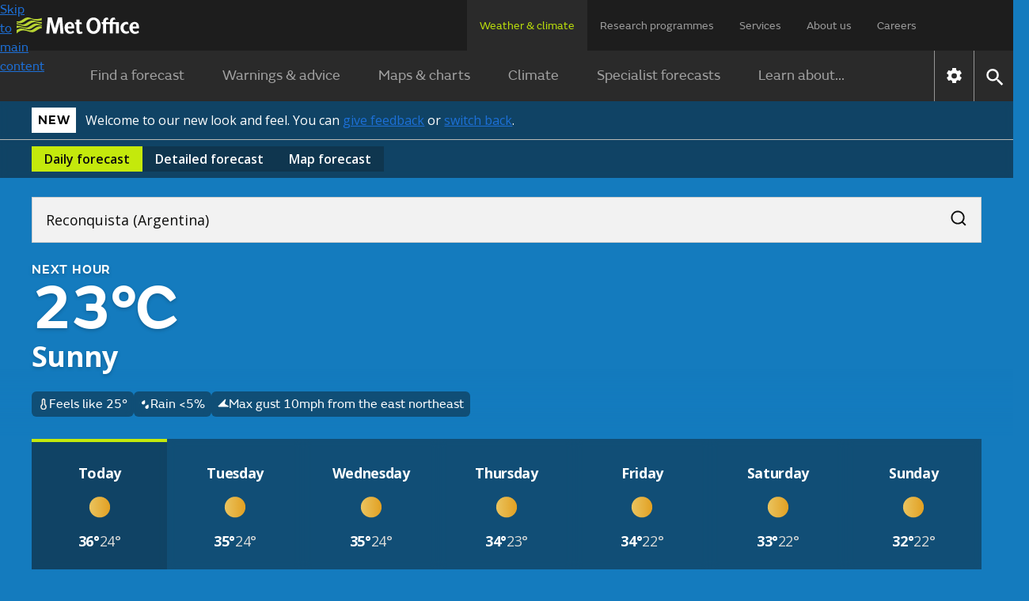

--- FILE ---
content_type: text/html; charset=utf-8
request_url: https://weather.metoffice.gov.uk/forecast/6dv9crzy1
body_size: 34959
content:
<!doctype html>
<html lang="en">
<head>
<link rel="preload" as="font" href="/forecast/static/fonts/FSEmericWeb-Regular.woff" type="font/woff" crossorigin="anonymous">
<link rel="preload" as="font" href="/forecast/static/fonts/FSEmericWeb-SemiBold.woff" type="font/woff" crossorigin="anonymous">
<link rel="preconnect" href="https://fonts.googleapis.com">
<link rel="preconnect" href="https://fonts.gstatic.com" crossorigin>
<link href="https://fonts.googleapis.com/css2?family=Open+Sans:wght@400..700&amp;display=swap" rel="stylesheet">
<style>
        .light{color:#0d0d0c;background-color:#fff}.light a:link{box-shadow:none;color:#0d0d0c;-webkit-text-decoration:underline #0d0d0c;text-decoration:underline #0d0d0c;text-decoration-thickness:1px}.light a:link:hover{color:#383835;-webkit-text-decoration:underline #383835;text-decoration:underline #383835;text-decoration-thickness:2px}.light a:link:focus,.light a:link:active{color:#fff;background-color:#0d0d0c;-webkit-text-decoration:underline #fff;text-decoration:underline #fff;text-decoration-thickness:2px}
.light-bg{background:var(--bg-secondary-light,#f2f2f2);color:var(--fg-global-on-colour,#0d0d0c)}.light-bg a{color:var(--fg-global-on-colour,#0d0d0c);-webkit-text-decoration:solid underline 1px var(--fg-global-on-colour,#0d0d0c);-webkit-text-decoration:solid underline 1px var(--fg-global-on-colour,#0d0d0c);text-decoration:solid underline 1px var(--fg-global-on-colour,#0d0d0c);box-shadow:none}.light-bg a:visited{color:var(--fg-global-inverse,#53544f);-webkit-text-decoration-color:var(--fg-global-inverse,#53544f);-webkit-text-decoration-color:var(--fg-global-inverse,#53544f);text-decoration-color:var(--fg-global-inverse,#53544f)}
.light-bg a:hover{color:var(--fg-global-on-colour,#0d0d0c);text-decoration-thickness:2px}.light-bg a:focus-visible{color:#0d0d0c;background-color:#c4e90c;text-decoration-color:#0d0d0c}.light-bg a:active{color:#0d0d0c;background-color:#c4e90c;text-decoration-color:#0d0d0c}.light-bg a:link{color:var(--fg-global-on-colour,#0d0d0c);-webkit-text-decoration:solid underline 1px var(--fg-global-on-colour,#0d0d0c);-webkit-text-decoration:solid underline 1px var(--fg-global-on-colour,#0d0d0c);text-decoration:solid underline 1px var(--fg-global-on-colour,#0d0d0c);box-shadow:none}
.light-bg a:link:visited{color:var(--fg-global-inverse,#53544f);-webkit-text-decoration-color:var(--fg-global-inverse,#53544f);-webkit-text-decoration-color:var(--fg-global-inverse,#53544f);text-decoration-color:var(--fg-global-inverse,#53544f)}.light-bg a:link:hover{color:var(--fg-global-on-colour,#0d0d0c);text-decoration-thickness:2px}.light-bg a:link:focus-visible{color:#0d0d0c;background-color:#c4e90c;text-decoration-color:#0d0d0c}.light-bg a:link:active{color:#0d0d0c;background-color:#c4e90c;text-decoration-color:#0d0d0c}
.open-sans{font-optical-sizing:auto;font-variation-settings:"wdth" 100;font-family:Open Sans,sans-serif;font-style:normal}.fsemeric{font-family:FSEmeric,sans-serif}.button-s{font-family:Open Sans,sans-serif;font-size:16px;font-weight:600;line-height:20px}.button-m{font-family:Open Sans,sans-serif;font-size:max(1rem,min(.9625rem + .1875vw,1.1875rem));font-weight:600;line-height:25px}.button-l{font-family:Open Sans,sans-serif;font-size:21px;font-weight:600;line-height:25px}
.caps-s{letter-spacing:.05em;text-transform:uppercase;font-family:FSEmeric,sans-serif;font-size:16px;font-weight:600;line-height:20px}.caps-m{letter-spacing:.05em;text-transform:uppercase;font-family:FSEmeric,sans-serif;font-size:19px;font-weight:600;line-height:25px}.caps-l{letter-spacing:.05em;text-transform:uppercase;font-family:FSEmeric,sans-serif;font-size:21px;font-weight:600;line-height:25px}.body-s{font-family:Open Sans,sans-serif;font-size:16px;font-weight:400;line-height:20px}.body-m{font-family:Open Sans,sans-serif;font-size:max(1rem,min(.9625rem + .1875vw,1.1875rem));line-height:max(1.25rem,min(1.2rem + .25vw,1.5rem))}
.body-l{font-family:Open Sans,sans-serif;font-size:21px;font-weight:400;line-height:25px}.heading-xs{font-family:Open Sans,sans-serif;font-size:16px;font-weight:700;line-height:20px}.heading-s{letter-spacing:-.02em;font-family:Open Sans,sans-serif;font-size:max(1rem,min(.9625rem + .1875vw,1.1875rem));font-weight:700;line-height:max(1.25rem,min(1.2rem + .25vw,1.5rem))}.heading-m{letter-spacing:-.02em;font-family:Open Sans,sans-serif;font-size:max(1.3125rem,min(1.25rem + .3125vw,1.5rem));font-weight:700;line-height:max(1.5625rem,min(1.4583rem + .5208vw,1.875rem))}
.heading-l{letter-spacing:-.02em;font-family:Open Sans,sans-serif;font-size:27px;font-weight:700;line-height:30px}.heading-xl{font-family:FSEmeric,sans-serif;font-size:max(2rem,min(1.6667rem + 1.6667vw,3rem));font-weight:600;line-height:max(2.1875rem,min(1.875rem + 1.5625vw,3.125rem))}.display{letter-spacing:-.04em;font-family:FSEmeric,sans-serif;font-size:53px;font-weight:600;line-height:55px}@media screen and (min-width:1280px){.button-l,.caps-l,.body-l{font-size:24px;line-height:30px}.heading-l{font-size:36px;line-height:40px}
.display{font-size:80px;line-height:82px}}
        .heading-container .green-rectangle{background:#c4e90c;width:24px;height:4px}.updated-time{color:#fff;text-wrap:balance;margin-top:unset;flex:1 0 0;padding-top:1rem}.updated-time time{font-weight:400}[hidden]{display:none !important}.hourly-forecast-col{width:var(--desktop-col-width)}@media only screen and (max-width:1080px){.hourly-forecast-col{width:var(--tablet-col-width)}}@media only screen and (max-width:580px){.hourly-forecast-col{width:var(--mobile-col-width)}}.detailed-forecast-col{width:var(--detailed-forecast-desktop-col-width)}
@media only screen and (max-width:1080px){.detailed-forecast-col{width:var(--detailed-forecast-tablet-col-width)}}@media only screen and (max-width:580px){.detailed-forecast-col{width:var(--detailed-forecast-mobile-col-width)}}.new-bg .page-components>*{padding:2.5rem 1rem}@media only screen and (min-width:720px){.new-bg .page-components>*{padding:2.5rem}}.new-bg .alternating-background .news-video-block,.new-bg .alternating-background .news-video-block .breaking-news-block,.new-bg .alternating-background .news-video-block .video-block,.new-bg .alternating-background .news-video-block .breaking-news-block,.new-bg .alternating-background .news-video-block .breaking-news-block .breaking-news-block,.new-bg .alternating-background .news-video-block .breaking-news-block .video-block,.new-bg .alternating-background .news-video-block .video-block,.new-bg .alternating-background .news-video-block .video-block .breaking-news-block,.new-bg .alternating-background .news-video-block .video-block .video-block{margin-bottom:0}
.new-bg .alternating-background>*{z-index:1;background:0;position:relative;overflow:visible}.new-bg .alternating-background>:nth-child(odd):before{content:"";z-index:-1;background-color:var(--bg-secondary-light);width:100vw;height:100%;position:absolute;top:0;left:50%;transform:translateX(-50%)}.new-bg .alternating-background>:nth-child(2n):before{content:"";z-index:-1;background-color:#fff;width:100vw;height:100%;position:absolute;top:0;left:50%;transform:translateX(-50%)}
.new-bg .ad-bottom,.new-bg #breadcrumb-container,.new-bg .ad-bottom-container{background-color:var(--bg-secondary-light)}
    </style>
<style>
    
        @font-face{font-family:FSEmeric;font-style:normal;font-weight:400;src:url("/forecast/static/fonts/FSEmericWeb-Regular.eot");src:url("/forecast/static/fonts/FSEmericWeb-Regular.woff") format("woff");font-display:swap}@font-face{font-family:FSEmeric;font-style:normal;font-weight:600;src:url("/forecast/static/fonts/FSEmericWeb-SemiBold.eot");src:url("/forecast/static/fonts/FSEmericWeb-SemiBold.woff") format("woff");font-display:swap}
    
    :root{--warning-red:#c03;--warning-amber:#f90;--warning-yellow:#ffe923;--content-container-width:1024px;--color-background-a:#2a2a2a;--no-warnings-background:rgba(42,42,42,0.8);--summer-blue:#0f79be;--background-grey:#eee;--font-color-a:#2a2a2a;--bg-global-transparent:rgba(13,13,12,0.6);--fg-global-primary-rgb:255,255,255;--fg-global-primary:rgb(var(--fg-global-primary-rgb));--fg-global-secondary:#dbdbd9;--fg-global-inverse:#53544f;--bg-global-inverse-main-container:#f2f2f2;--border-global-secondary:#b9bab5;--fg-global-on-colour-rgb:13,13,12;--fg-global-on-colour:rgb(var(--fg-global-on-colour-rgb));--button-background-disabled:rgba(13,13,12,0.3);--button-background-hover:rgba(13,13,12,0.42);--button-background-active:rgba(13,13,12,0.38);--card-bg:rgba(13,13,12,0.4);--card-bg-active:rgba(13,13,12,0.5);--bg-secondary-light:#f2f2f2;--border-global-brand:#c4e90c;--fg-global-disabled:#8b8c84;--bg-button-primary-hover:#cfed3c;--bg-button-primary-default:#c4e90c;--bg-button-transparent-hover:rgba(var(--fg-global-primary-rgb),0.08);--bg-button-transparent-reversed-hover:rgba(var(--fg-global-on-colour-rgb),0.08);--bg-button-transparent-press:rgba(var(--fg-global-primary-rgb),0.12);--bg-button-transparent-reversed-press:rgba(var(--fg-global-on-colour-rgb),0.12);--bg-global-transparent50:rgba(13,13,12,0.5);--bg-global-transparent25:rgba(13,13,12,0.25);--desktop-col-width:100px;--tablet-col-width:84px;--mobile-col-width:68px;--detailed-forecast-desktop-col-width:100px;--detailed-forecast-tablet-col-width:94px;--detailed-forecast-mobile-col-width:88px;height:100%}
body{-webkit-font-smoothing:antialiased;color:#333;font-family:FSEmeric,sans-serif;line-height:1.5;margin:0;font-size:16px}.content-container{margin:0 auto;width:100%;height:100%}button{font-family:inherit;font-size:100%;line-height:1.15}.hidden{display:none !important}.off-screen{left:-100000px;position:absolute}.skip-link-container{width:0;height:0;.skip-link{opacity:0}}.text-link{color:#000;!important;text-underline-offset:25%;text-decoration-thickness:1px;&:visited{color:#551a8b !important}&:hover{color:#000;!important;text-decoration-thickness:2px}
&:focus{color:#000;!important;text-decoration-thickness:2px}&:active{color:#000;!important;text-decoration-thickness:2px}&:focus-visible{box-shadow:none !important}&.on-light-bg{color:#0D0D0C !important;&:visited{color:#53544f !important}&:hover{color:#383835 !important}&:focus{color:#fff !important;background-color:#0d0d0c !important;text-decoration-color:#c4e90c !important}&:active{color:#fff !important;background-color:#0d0d0c !important;text-decoration-color:#c4e90c !important}}&.on-dark-bg{color:#FFFFFF;&:visited{color:#dbdbd9 !important}
&:hover{color:#b9bab5 !important}&:focus{color:#0d0d0c !important;background-color:#c4e90c !important;text-decoration-color:#fff !important}&:active{color:#0d0d0c !important;background-color:#c4e90c !important;text-decoration-color:#fff !important}}&.on-green-bg{color:#0D0D0C;&:visited{color:#53544f !important}&:hover{color:#383835 !important}&:focus{color:#fff !important;background-color:#0d0d0c !important;text-decoration-color:#fff !important}&:active{color:#fff !important;background-color:#0d0d0c !important;text-decoration-color:#fff !important}
}}
    .banner.green{background-color:#c4e90c}.banner.green #new-design-toggle:focus+.new-design-toggle{box-shadow:0 0 0 2px #c4e90c,0 0 0 6px #0d0d0c,0 0 0 8px #c4e90c}.banner.green .banner-heading-container{background:#000;padding:.25rem .5rem}.banner.green .banner-heading-container .banner-heading{color:#fff;padding:0}.banner.green .banner-content{margin-left:12px}.banner.grey{background-color:#f2f2f2}.banner.grey #new-design-toggle:focus+.new-design-toggle{box-shadow:0 0 0 2px #f2f2f2,0 0 0 6px #0d0d0c,0 0 0 8px #f2f2f2}
.banner.translucent{background-color:var(--card-bg-active);-webkit-backdrop-filter:blur(5px);backdrop-filter:blur(5px);border-bottom:solid 1px var(--border-global-secondary)}.banner.translucent>div{color:#fff}.banner.translucent .banner-heading-container{background:#fff;padding:.25rem .5rem}.banner.translucent .banner-heading-container .banner-heading{color:#000;padding:0}.banner.translucent .banner-content{margin-left:12px}.banner.translucent .banner-link,.banner.translucent .banner-link:visited{color:#fff !important}
.banner.translucent .banner-link:hover{text-decoration-thickness:2px;color:var(--bg-secondary-light) !important}.banner.translucent .banner-link:focus{box-shadow:none;text-decoration-thickness:2px;color:#000 !important;background-color:#fff !important;text-decoration-color:#000 !important}.banner>*{box-sizing:border-box;color:#0d0d0c;flex-direction:column;max-width:1280px;margin:0 auto;padding:8px 1rem 4px;display:flex}@media only screen and (min-width:720px){.banner>*{flex-direction:row;align-items:center;padding:8px 2.5rem}
}.banner>.beta-banner{flex-direction:row;align-items:center;padding-bottom:8px}@media only screen and (min-width:720px){.banner>.beta-banner{padding-bottom:8px}}.banner>* .banner-content{flex-direction:column;display:flex}@media only screen and (min-width:480px){.banner>* .banner-content{flex-direction:row;align-items:center}}.banner-heading{color:#0d0d0c;text-wrap:nowrap;letter-spacing:.8px;text-transform:uppercase;padding-right:16px;font-size:16px;font-weight:600}.banner-link{text-underline-offset:4px;text-decoration:underline;text-decoration-thickness:1px;color:#0d0d0c !important;box-shadow:none !important}
.banner-link:visited{color:#0d0d0c !important}.banner-link:hover{color:var(--card-bg);text-decoration-thickness:2px !important}.banner-link:focus{box-shadow:none;text-decoration-color:#fff;text-decoration-thickness:2px;color:#fff !important;background-color:#0d0d0c !important}.toggle-label{padding:6px 0;display:flex !important}.toggle-label input{opacity:0;width:0;height:0;position:absolute}.toggle-label .new-design-toggle{cursor:pointer;background-color:#f2f2f2;border:2px solid #0d0d0c;border-radius:32px;width:52px;min-width:52px;height:32px;transition:background-color .3s;display:block}
.toggle-label .new-design-toggle .toggle-circle{background-color:#0d0d0c;border-radius:40px;width:16px;height:16px;margin:8px 28px 8px 8px;transition:transform .3s}.toggle-label .new-design-toggle .toggle-tick-svg{opacity:0;width:100%;height:100%;transition:transform .3s,opacity .3s;transform:scale(0)}@media only screen and (min-width:480px){.toggle-label .new-design-toggle{margin:0 16px}}.toggle-label #new-design-toggle:checked+.new-design-toggle{background-color:#0d0d0c}.toggle-label #new-design-toggle:checked+.new-design-toggle .toggle-circle{background-color:#fff;width:24px;height:24px;margin:4px 0 0 -6px;transform:translateX(30px)}
.toggle-label #new-design-toggle:checked+.new-design-toggle .toggle-tick-svg{opacity:1;transform:scale(1)}
    body.new-bg{color:#fff}body.bg-dark{background-color:#0d0d0c}body.bg-day{background-color:#147bbe}body.bg-night{background-color:#365e79}body.bg-cloud{background-color:#575757}body{overflow-x:hidden}.viewport-container{grid-template-columns:1fr minmax(0,1280px) 1fr;display:grid}.viewport-container>div.wrap-middle{grid-area:1 / 2}.viewport-container>div.wrap-left{grid-area:1 / 1;padding-top:24px}.viewport-container>div.wrap-right{grid-area:1 / 3;padding-top:24px}.page-components{color:#333}body:not(.new-bg) .page-components{max-width:var(--content-container-width);margin:0 auto;padding:0 16px}
@media only screen and (min-width:1080px){body:not(.new-bg) .page-components{margin:40px auto 0}}.page-components .text-forecast-container{flex-flow:wrap;justify-content:center;gap:24px;display:flex}.page-components .text-forecast-container .text-forecast-column{flex-direction:column;flex:auto}@media only screen and (min-width:820px){.page-components .text-forecast-container .text-forecast-column{flex:1 1 0}}.page-components .text-forecast-container .mpu-col{flex:0 320px;margin-bottom:20px}
    nav{-webkit-user-select:none;-ms-user-select:none;user-select:none;color:#fff;background-color:#1d1d1d}nav ul.upper-menu{color:rgba(255,255,255,.56);flex-wrap:wrap;justify-content:space-between;row-gap:16px;max-width:1158px;margin:0;font-size:14px;display:flex}nav .upper-menu .logo{justify-content:flex-start;align-items:center;display:flex}nav .upper-menu .logo a{height:16px;padding:0}nav .upper-menu .logo a .mo-logo{width:auto;height:100%;display:inline-block}@media only screen and (min-width:720px){nav .upper-menu .logo a{height:21px;padding-left:5px}
}nav .upper-menu .settings-menu-container{flex-wrap:wrap;row-gap:12px;display:flex}nav .upper-menu .settings-menu-container .settings-button{background-color:rgba(0,0,0,0);border:0;padding:2px 16px}nav .upper-menu .settings-menu-container .settings-button .icon{font-size:1.75rem}nav .upper-menu .settings-menu-container .menu-button button{color:rgba(255,255,255,.8);text-transform:uppercase;background-color:#2a2a2a;border:1px solid #fff;padding:8px 16px;font-size:.75rem;font-weight:600}@media only screen and (min-width:720px){nav .upper-menu .settings-menu-container .menu-button button{font-size:.88rem}
}nav .upper-menu button{cursor:pointer}nav .menu-container,nav .large-screen{display:none}@media only screen and (min-width:1280px){nav .large-screen{display:block}}nav .upper-menu,nav .lower-menu{padding:16px}nav .menu-panel-container{display:none}@media only screen and (min-width:1280px){nav ul.upper-menu{flex-wrap:nowrap;height:64px;padding:0 106px 0 16px}nav ul.upper-menu>li.logo{width:100%}nav ul.upper-menu>li.settings-menu-container{display:none}nav ul.upper-menu>li a{color:rgba(255,255,255,.56);text-wrap:nowrap;white-space:nowrap;height:32px;padding:22px 16px 12px;text-decoration:none;display:block}
nav ul.upper-menu>li a.selected{color:#b9dc0c;cursor:default;background:#2a2a2a}nav .menu-container{max-width:1280px;display:flex;margin:0 auto !important}nav .lower{display:none}nav .lower-menu-container-large{background-color:#2a2a2a}nav .lower-menu-container-large[data-search="false"] .lower-menu-items{display:flex}nav .lower-menu-container-large .lower-menu{padding:0;font-size:18px}nav .lower-menu-container-large .lower-menu ul.lower-menu-items{flex:auto;justify-content:center;margin:0;padding:0;list-style:none}
nav .lower-menu-container-large .lower-menu ul.lower-menu-items li .menu-tab{color:rgba(255,255,255,.56);padding:16px 24px;line-height:1.8em;text-decoration:none;display:block}nav .lower-menu-container-large .lower-menu ul.lower-menu-items li a.selected{color:#b9dc0c;border-bottom:0}nav .lower-menu-container-large .nav-control{display:flex}nav .lower-menu-container-large .nav-control .nav-settings{border-left:1px solid rgba(255,255,255,.5);display:flex}nav .lower-menu-container-large .nav-control .nav-settings button{cursor:pointer;background:0;border:0;padding:10px}
nav .lower-menu-container-large .nav-control .nav-settings button .icon[data-type="global"]{font-size:1.6em}nav .lower-menu-container-large .nav-control .nav-search{border-left:1px solid rgba(255,255,255,.5);display:flex}nav .lower-menu-container-large .nav-control .nav-search button{cursor:pointer;background:0;border:0;padding:10px}nav .lower-menu-container-large .nav-control .nav-search button .icon[data-type="global"]{font-size:1.6em}nav .lower-menu-container-large[data-search="false"] .search-form{display:none}
}
    h1{margin-bottom:24px;font-size:calc(1.78571vw + 34.2857px);font-weight:600;line-height:1.1}@media only screen and (min-width:768px){h1{font-size:calc(1.5625vw + 36px)}}h2{margin:8px 0;font-size:calc(.833333vw + 25.3333px);font-weight:600;line-height:1.125}h3{margin-top:8px;font-size:1.25rem}h3,h4,h5,h6{margin-bottom:16px;font-weight:600}a{background-color:rgba(0,0,0,0)}a:link{color:#1d70d8}a:visited{color:#4c2c92}p:last-child{margin-bottom:0}p:first-child{margin-top:0}
input{font-family:FSEmeric,sans-serif}ul:last-child{margin-bottom:0}.bold{font-weight:bold}.link-no-underline{text-decoration:none}
    .icon{vertical-align:middle;text-indent:-9999px;width:2em;height:2em;display:inline-block}.icon[data-type="global"]{filter:brightness(200%);background:url("/forecast/static/images/common/icons/global-icons.svg") 0 0 / 4.53571em 1em no-repeat;width:1em;height:1em}.icon[data-type="global"][data-value="search"]{background-position:33.3333% .1em}.icon[data-type="global"][data-value="close"]{background-position-x:100%}
.icon[data-type="chevron-black"]{background-image:url("/forecast/static/images/common/icons/chevron-right.svg");background-position:center;background-repeat:no-repeat;transform:rotate(90deg)}.icon[data-type="chevron-black"][data-value="left"]{transform:rotate(180deg)}.icon[data-type="chevron-black"][data-value="right"]{transform:unset}.icon[data-type="chevron-black"].inverted{filter:invert()}
.icon[data-type="left-arrow"]{vertical-align:top;background:url("/warnings-and-advice/static/images/common/icons/arrow-left-white.svg") no-repeat}.icon[data-type="location-pin"]{background:url("/warnings-and-advice/static/images/common/icons/location-white-pin.svg") no-repeat;width:1.5em;transform:scale(.5)}.chevron-left-black{vertical-align:middle;background:url("/warnings-and-advice/static/images/common/icons/chevron-right.svg") -.02em -.0125em / cover no-repeat;width:1.5em;height:1.2em;padding:8px 4px;display:inline-block;transform:rotate(180deg)}
.print-logo,.print-mo-logo{display:none}.warning-icon svg{margin:auto;display:none}.warning-icon.RED svg.RED,.warning-icon.AMBER svg.AMBER,.warning-icon.YELLOW svg.YELLOW{display:block}
    #settingsForm input[type="radio"]{position:absolute;left:-10000px}
    
    
        #hero-animation{z-index:-1;opacity:1;background-position:100%;background-repeat:no-repeat;background-size:cover;width:100%;position:absolute;overflow:hidden}
    
</style>
<link rel="preload" as="style" href="./static/cc34caaa3d7f9b44fa5a027212039c45/css/common/common.css" type="text/css" onload="this.onload=null;this.rel='stylesheet'">
<noscript>
<link rel="stylesheet" href="./static/cc34caaa3d7f9b44fa5a027212039c45/css/common/common.css" type="text/css">
</noscript>
<!--Critical (above the fold) styles are inlined-->
<style>
    .container{max-width:1280px;margin:0 auto}
    .accordion{margin:0 1rem}@media only screen and (min-width:720px){.accordion{margin:0 1.5rem}}.new-bg .accordion{background:var(--color-background-a);color:#fff;margin:0}.accordion:last-child{margin-bottom:30px}.accordion .accordion-header{margin-top:0;margin-bottom:0;font-size:1.125rem}@media only screen and (min-width:960px){.accordion .accordion-header{font-size:1.25em}}.accordion .accordion-header [aria-expanded="true"] .accordion-action-show,.accordion .accordion-header [aria-expanded="false"] .accordion-action-hide{display:none}
.accordion .accordion-header button{color:#000;background-color:#eee}.new-bg :is(.accordion .accordion-header button){background:var(--color-background-a);color:#fff}.accordion .accordion-header button{box-sizing:border-box;cursor:pointer;border:0;align-items:center;width:100%;padding:8px 20px;line-height:1.2em;display:flex}.accordion .accordion-header .accordion-icon{float:right;background:url("/forecast/static/images/common/icons/chevron-right.svg") -.02em -.0125em / cover no-repeat;width:1.5em;height:1.2em;margin-left:auto;padding:4px;transition:all .25s ease-in-out;transform:rotate(270deg)}
.accordion .accordion-header .accordion-icon[data-type="chevron-right-white"]{background:url("/forecast/static/images/common/icons/chevron-right-white.svg") -.02em -.0125em / cover no-repeat}.new-bg :is(.accordion .accordion-header .accordion-icon){background:url("/forecast/static/images/common/icons/chevron-right-white.svg") -.02em -.0125em / cover no-repeat}.accordion .accordion-panel{color:rgba(42,42,42,.72);border:1px solid #f2f2f2;max-height:10000px;padding:0 20px;transition:max-height 1s ease-in-out;overflow:hidden}.new-bg :is(.accordion .accordion-panel){color:#333;background:#fff}
.accordion .accordion-panel>:first-child{margin-top:26px;padding-top:0}.accordion .accordion-panel>:last-child{padding-bottom:24px}
    .icon.no-data{object-fit:none;width:100%}.icon[data-type="thermometer"]{background:url("./static/images/forecasts/icons/at-a-glance/thermometer.svg") center / contain no-repeat;width:1em;height:1em}.icon[data-type="precipitation-chance-raindrops"]{background:url("./static/images/forecasts/icons/at-a-glance/raindrops.svg") center / 1em 1em no-repeat;width:1em;height:1em}.icon[data-type="wind"]{background:url("./static/images/forecasts/icons/wind-n-arrow.svg") center / 1em 1em no-repeat;width:1em;height:1em}body:not(.new-bg) .icon[data-type="wind"]{margin:3px}
.icon[data-type="wind"].opaque{background:url("./static/images/forecasts/icons/wind-opaque-arrow.svg") center no-repeat}.icon[data-type="wind"].inverted{filter:invert()}.icon[data-type="gust"]{background:url("./static/images/forecasts/icons/at-a-glance/generic-wind.svg") center / 1em 1em no-repeat;width:1em;height:1em}.icon[data-type="humidity"]{background-image:url("./static/images/forecasts/icons/at-a-glance/humidity-mid.svg") no-repeat center center;background-position:.1em 0;background-repeat:no-repeat;background-size:1.5em;width:1.5em;height:1.5em}
.icon[data-type="wind"][data-value="N"]{transform:rotate(360deg)}.icon[data-type="wind"][data-value="NNE"]{transform:rotate(22.5deg)}.icon[data-type="wind"][data-value="NE"]{transform:rotate(45deg)}.icon[data-type="wind"][data-value="ENE"]{transform:rotate(67.5deg)}
.icon[data-type="wind"][data-value="E"]{transform:rotate(90deg)}.icon[data-type="wind"][data-value="ESE"]{transform:rotate(112.5deg)}.icon[data-type="wind"][data-value="SE"]{transform:rotate(135deg)}.icon[data-type="wind"][data-value="SSE"]{transform:rotate(157.5deg)}
.icon[data-type="wind"][data-value="S"]{transform:rotate(180deg)}.icon[data-type="wind"][data-value="SSW"]{transform:rotate(202.5deg)}.icon[data-type="wind"][data-value="SW"]{transform:rotate(225deg)}.icon[data-type="wind"][data-value="WSW"]{transform:rotate(247.5deg)}
.icon[data-type="wind"][data-value="W"]{transform:rotate(270deg)}.icon[data-type="wind"][data-value="WNW"]{transform:rotate(292.5deg)}.icon[data-type="wind"][data-value="NW"]{transform:rotate(315deg)}.icon[data-type="wind"][data-value="NNW"]{transform:rotate(337.5deg)}
.icon[data-type="wind"][data-value="VRB"]{background:url("./static/images/forecasts/icons/wind-vrb.svg") center no-repeat}.icon[data-type="wind"][data-value=""]{background:0}.icon[data-type="beach-wind"][data-value="N"]{transform:rotate(360deg)}.icon[data-type="beach-wind"][data-value="NNE"]{transform:rotate(22.5deg)}
.icon[data-type="beach-wind"][data-value="NE"]{transform:rotate(45deg)}.icon[data-type="beach-wind"][data-value="ENE"]{transform:rotate(67.5deg)}.icon[data-type="beach-wind"][data-value="E"]{transform:rotate(90deg)}.icon[data-type="beach-wind"][data-value="ESE"]{transform:rotate(112.5deg)}
.icon[data-type="beach-wind"][data-value="SE"]{transform:rotate(135deg)}.icon[data-type="beach-wind"][data-value="SSE"]{transform:rotate(157.5deg)}.icon[data-type="beach-wind"][data-value="S"]{transform:rotate(180deg)}.icon[data-type="beach-wind"][data-value="SSW"]{transform:rotate(202.5deg)}
.icon[data-type="beach-wind"][data-value="SW"]{transform:rotate(225deg)}.icon[data-type="beach-wind"][data-value="WSW"]{transform:rotate(247.5deg)}.icon[data-type="beach-wind"][data-value="W"]{transform:rotate(270deg)}.icon[data-type="beach-wind"][data-value="WNW"]{transform:rotate(292.5deg)}
.icon[data-type="beach-wind"][data-value="NW"]{transform:rotate(315deg)}.icon[data-type="beach-wind"][data-value="NNW"]{transform:rotate(337.5deg)}.icon[data-type="beach-wind"][data-value="VRB"]{background:url("./static/images/forecasts/icons/wind-vrb.svg") center no-repeat}.icon[data-type="beach-wind"][data-value=""]{background:0}
.icon[data-type="beach-wave"][data-value="N"]{transform:rotate(360deg)}.icon[data-type="beach-wave"][data-value="NNE"]{transform:rotate(22.5deg)}.icon[data-type="beach-wave"][data-value="NE"]{transform:rotate(45deg)}.icon[data-type="beach-wave"][data-value="ENE"]{transform:rotate(67.5deg)}
.icon[data-type="beach-wave"][data-value="E"]{transform:rotate(90deg)}.icon[data-type="beach-wave"][data-value="ESE"]{transform:rotate(112.5deg)}.icon[data-type="beach-wave"][data-value="SE"]{transform:rotate(135deg)}.icon[data-type="beach-wave"][data-value="SSE"]{transform:rotate(157.5deg)}
.icon[data-type="beach-wave"][data-value="S"]{transform:rotate(180deg)}.icon[data-type="beach-wave"][data-value="SSW"]{transform:rotate(202.5deg)}.icon[data-type="beach-wave"][data-value="SW"]{transform:rotate(225deg)}.icon[data-type="beach-wave"][data-value="WSW"]{transform:rotate(247.5deg)}
.icon[data-type="beach-wave"][data-value="W"]{transform:rotate(270deg)}.icon[data-type="beach-wave"][data-value="WNW"]{transform:rotate(292.5deg)}.icon[data-type="beach-wave"][data-value="NW"]{transform:rotate(315deg)}.icon[data-type="beach-wave"][data-value="NNW"]{transform:rotate(337.5deg)}
.icon[data-type="beach-wave"][data-value="VRB"]{background:url("./static/images/forecasts/icons/wind-vrb.svg") center no-repeat}.icon[data-type="beach-wave"][data-value=""]{background:0}.icon[data-type="next-hour-wind"][data-value="N"]{transform:rotate(360deg)}.icon[data-type="next-hour-wind"][data-value="NNE"]{transform:rotate(22.5deg)}
.icon[data-type="next-hour-wind"][data-value="NE"]{transform:rotate(45deg)}.icon[data-type="next-hour-wind"][data-value="ENE"]{transform:rotate(67.5deg)}.icon[data-type="next-hour-wind"][data-value="E"]{transform:rotate(90deg)}.icon[data-type="next-hour-wind"][data-value="ESE"]{transform:rotate(112.5deg)}
.icon[data-type="next-hour-wind"][data-value="SE"]{transform:rotate(135deg)}.icon[data-type="next-hour-wind"][data-value="SSE"]{transform:rotate(157.5deg)}.icon[data-type="next-hour-wind"][data-value="S"]{transform:rotate(180deg)}.icon[data-type="next-hour-wind"][data-value="SSW"]{transform:rotate(202.5deg)}
.icon[data-type="next-hour-wind"][data-value="SW"]{transform:rotate(225deg)}.icon[data-type="next-hour-wind"][data-value="WSW"]{transform:rotate(247.5deg)}.icon[data-type="next-hour-wind"][data-value="W"]{transform:rotate(270deg)}.icon[data-type="next-hour-wind"][data-value="WNW"]{transform:rotate(292.5deg)}
.icon[data-type="next-hour-wind"][data-value="NW"]{transform:rotate(315deg)}.icon[data-type="next-hour-wind"][data-value="NNW"]{transform:rotate(337.5deg)}.icon[data-type="next-hour-wind"][data-value="VRB"]{background:url("./static/images/forecasts/icons/wind-vrb.svg") center no-repeat}.icon[data-type="next-hour-wind"][data-value=""]{background:0}
.icon[data-type="uv"]{text-indent:0;line-height:2em}.icon[data-type="uv"][data-category=""],.icon[data-type="uv"][data-category="-"]{color:#fff;background:#606060}.icon[data-type="uv"][data-category="L"]{background:#71b466}.icon[data-type="uv"][data-category="M"]{background:#f8e71c}
.icon[data-type="uv"][data-category="H"]{background:#ff950c}.icon[data-type="uv"][data-category="VH"]{color:#fff;background:#d72921}.icon[data-type="uv"][data-category="Ex"]{color:#fff;background:#6600e0}.icon[data-type="aq"]{text-indent:0;display:grid}.icon[data-type="aq"]:before{content:"";z-index:-1;box-sizing:border-box;width:1.7em;height:1.7em;position:absolute;transform:rotate(45deg) scale(.8) translate(-7px,7px)}
.icon[data-type="aq"][data-category=""]{color:#fff}.icon[data-type="aq"][data-category=""]:before{background-color:#606060}.icon[data-type="aq"][data-category="L"]:before{background-color:#71b466}.icon[data-type="aq"][data-category="M"]:before{background-color:#ff950c}
.icon[data-type="aq"][data-category="H"]{color:#fff}.icon[data-type="aq"][data-category="H"]:before{background-color:#d72921}.icon[data-type="aq"][data-category="VH"]{color:#fff}.icon[data-type="aq"][data-category="VH"]:before{background-color:#6600e0}
.icon[data-type="pollen"]{text-indent:0;border-radius:50%}.icon[data-type="pollen"][data-category=""]{color:#fff;background:linear-gradient(to top left,#fff,#fff 49%,rgba(42,42,42,.16) 49%,rgba(42,42,42,.16) 51%,#fff 51%,#fff);border-radius:0}.icon[data-type="pollen"][data-category="L"]{color:#000;background:#71b466}.icon[data-type="pollen"][data-category="M"]{color:#000;background:#f8e71c}
.icon[data-type="pollen"][data-category="H"]{color:#000;background:#ff950c}.icon[data-type="pollen"][data-category="VH"]{color:#fff;background:#d72921}.icon[data-type="tide"]{vertical-align:middle;transform:scale(.9);width:2em !important;height:2em !important}.icon[data-type="tide"][data-value="high"]{background-image:url("./static/images/forecasts/icons/high-tide.svg")}
.icon[data-type="tide"][data-value="low"]{background-image:url("./static/images/forecasts/icons/low-tide.svg")}.icon[data-type="mountain"]{content:url("./static/images/forecasts/icons/location-type/mountain.svg");vertical-align:middle}.icon[data-type="forecast"]{text-indent:0;color:#fff;line-height:unset;background-color:#888;border-radius:50%;width:1.3em;height:1.3em;padding:0 0 0 1px;font-weight:600}.icon[data-type="info"]{text-align:center;text-indent:0;color:#fff;background-color:#0f79be;border-radius:50%;width:1.3em;height:1.3em;margin:0 .5em}
.icon[data-type="chevron"][data-value="right"]{content:url("../forecast/static/images/common/icons/chevron-right-white.svg")}
    #location-search{box-sizing:border-box;color:#2a2a2a;text-align:left;padding:16px;position:relative}@media only screen and (min-width:1280px){#location-search{padding:24px}}#location-search #location-search-form{border:1px solid #ccc;display:flex}#location-search #location-search-form #location-search-input{border:1px solid #fff;outline:0;flex-basis:91.6667%;max-width:91.6667%;padding:8px 24px;font-size:1.5em;line-height:1.33em}@media only screen and (max-width:719px){#location-search #location-search-form #location-search-input{box-sizing:border-box;flex-basis:83.3333%;max-width:83.3333%;font-size:calc(1vw + 16.8px)}
}#location-search #location-search-form #location-search-submit{background-color:#fff;border:0;flex-basis:8.33333%}@media only screen and (max-width:719px){#location-search #location-search-form #location-search-submit{flex-basis:16.6667%}}#location-search #location-search-form #location-search-submit .icon[data-type="location-search"]{background:url("./static/images/common/icons/global-icons.svg") 0 0 / 145.143px 32px no-repeat;width:2.5em;height:2.5em}#location-search #location-search-form #location-search-submit .icon[data-type="location-search"][data-value="search"]{background-position:33.3333% .4em}
#location-search .updated-location-search-form{background-color:#f2f2f2;justify-content:space-between}#location-search .updated-location-search-form #location-search-input{color:#0d0d0c;background-color:#f2f2f2;justify-content:space-between;border:1px solid #f2f2f2 !important;padding:8px 16px !important;font-size:max(1rem,min(.9625rem + .1875vw,1.1875rem)) !important}#location-search .updated-location-search-form #forecast-location-search-submit{background-color:#f2f2f2;border:0;width:32px;height:100%;padding:16px 32px}
@media only screen and (min-width:1020px){#location-search .updated-location-search-form #forecast-location-search-submit{width:42px;height:42px;padding:16px 38px}}#location-search .updated-location-search-form #forecast-location-search-submit .icon[data-type="location-search"]{background:url("./static/images/forecasts/icons/at-a-glance/search.svg") 0 0 / 100% no-repeat;width:16px;height:16px}@media only screen and (min-width:1020px){#location-search .updated-location-search-form #forecast-location-search-submit .icon[data-type="location-search"]{width:20px;height:20px}
}#location-search .search-results-container{display:none}
    #location-search{box-sizing:border-box;color:#2a2a2a;text-align:left;padding:16px;position:relative}@media only screen and (min-width:1280px){#location-search{padding:24px}}#location-search #location-search-form{border:1px solid #ccc;display:flex}#location-search #location-search-form #location-search-input{border:1px solid #fff;outline:0;flex-basis:91.6667%;max-width:91.6667%;padding:8px 24px;font-size:1.5em;line-height:1.33em}@media only screen and (max-width:719px){#location-search #location-search-form #location-search-input{box-sizing:border-box;flex-basis:83.3333%;max-width:83.3333%;font-size:calc(1vw + 16.8px)}
}#location-search #location-search-form #location-search-submit{background-color:#fff;border:0;flex-basis:8.33333%}@media only screen and (max-width:719px){#location-search #location-search-form #location-search-submit{flex-basis:16.6667%}}#location-search #location-search-form #location-search-submit .icon[data-type="location-search"]{background:url("./static/images/common/icons/global-icons.svg") 0 0 / 145.143px 32px no-repeat;width:2.5em;height:2.5em}#location-search #location-search-form #location-search-submit .icon[data-type="location-search"][data-value="search"]{background-position:33.3333% .4em}
#location-search .updated-location-search-form{background-color:#f2f2f2;justify-content:space-between}#location-search .updated-location-search-form #location-search-input{color:#0d0d0c;background-color:#f2f2f2;justify-content:space-between;border:1px solid #f2f2f2 !important;padding:8px 16px !important;font-size:max(1rem,min(.9625rem + .1875vw,1.1875rem)) !important}#location-search .updated-location-search-form #forecast-location-search-submit{background-color:#f2f2f2;border:0;width:32px;height:100%;padding:16px 32px}
@media only screen and (min-width:1020px){#location-search .updated-location-search-form #forecast-location-search-submit{width:42px;height:42px;padding:16px 38px}}#location-search .updated-location-search-form #forecast-location-search-submit .icon[data-type="location-search"]{background:url("./static/images/forecasts/icons/at-a-glance/search.svg") 0 0 / 100% no-repeat;width:16px;height:16px}@media only screen and (min-width:1020px){#location-search .updated-location-search-form #forecast-location-search-submit .icon[data-type="location-search"]{width:20px;height:20px}
}#location-search .search-results-container{display:none}
    
        .sticky-nav{z-index:3000;background:var(--bg-global-transparent50);-webkit-backdrop-filter:blur(5px);backdrop-filter:blur(5px);width:100%;position:sticky;top:0}.sticky-nav-container{max-width:1280px;margin:0 auto;padding:0}.sticky-nav-list{scrollbar-width:thin;scrollbar-color:rgba(255,255,255,.3) transparent;flex-wrap:nowrap;gap:.5rem;margin:0;padding:0 1rem;list-style:none;display:flex;overflow-x:auto}@media only screen and (min-width:720px){.sticky-nav-list{padding:0 2.5rem}}.sticky-nav-link{color:var(--fg-global-secondary);white-space:nowrap;margin:.5rem 0;padding:.375rem 1rem;text-decoration:none;transition:color .2s,background-color .2s;display:block}
.sticky-nav-link:link,.sticky-nav-link:visited{color:inherit;background:var(--bg-global-transparent25)}.sticky-nav-link:hover{background-color:var(--bg-button-primary-hover);text-decoration:none;color:var(--fg-global-on-colour) !important}.sticky-nav-link:focus,.sticky-nav-link.active-hash-link{color:var(--fg-global-on-colour);background-color:var(--bg-button-primary-default)}.sticky-nav .sticky-nav-link:hover{color:var(--fg-global-on-colour);background-color:var(--bg-button-primary-hover);text-decoration:none}
.sticky-nav .sticky-nav-link:focus,.sticky-nav .sticky-nav-link.active-hash-link{color:var(--fg-global-on-colour);background-color:var(--bg-button-primary-default)}.sticky-nav-full{display:none}@media only screen and (min-width:581px){.sticky-nav-full{display:inline}}
        .hub-hero .container{flex-direction:column;display:flex}.hub-hero .container #location-search-form{height:48px}@media only screen and (min-width:1020px){.hub-hero .container #location-search-form{min-height:56px}}.hub-hero .container .warning-snapshot-wrapper{flex-flow:column wrap;margin:0 16px 16px;display:flex}.hub-hero .container .warning-snapshot-wrapper>*{flex-basis:100%;width:100%}@media(min-width:820px){.hub-hero .container .warning-snapshot-wrapper{grid-template-columns:repeat(7,1fr);gap:4px;display:grid}
.hub-hero .container .warning-snapshot-wrapper .snapshots{order:1;grid-column:1 / 5}.hub-hero .container .warning-snapshot-wrapper #warningsBannerContainerAAG{order:2;grid-column:5 / 8;align-self:end;margin-bottom:0}}.hub-hero .container .snapshot{color:#fff;background-color:rgba(0,0,0,0);flex-direction:column;justify-content:flex-start;margin-right:16px;display:none}.hub-hero .container .snapshot h2,.hub-hero .container .snapshot .snapshot-data{filter:drop-shadow(0 2px 2px rgba(0,0,0,.2))}.hub-hero .container .snapshot h2{margin-top:0;margin-bottom:-2px}
.hub-hero .container .snapshot .snapshot-data{flex-flow:column wrap;align-items:flex-start;display:flex}@media screen and (min-width:720px){.hub-hero .container .snapshot .snapshot-data{column-gap:48px;margin-bottom:0}}.hub-hero .container .snapshot .snapshot-data .snapshot-temperature{margin-bottom:max(-8px,min(2vw - 10px,0));position:relative}.hub-hero .container .snapshot .snapshot-data .snapshot-location{margin-top:12px}.hub-hero .container .snapshot .snapshot-list{flex-wrap:wrap;gap:4px;margin:16px 0 0;padding:0;font-size:14px;line-height:1.5;display:flex}
.hub-hero .container .snapshot .snapshot-list>*{-webkit-backdrop-filter:blur(5px);backdrop-filter:blur(5px);white-space:nowrap;background:rgba(13,13,12,.4);border-radius:6px;align-items:center;gap:4px;padding:4px 8px;display:flex}.hub-hero .container .snapshot .snapshot-list .icon{font-size:.85em}.hub-hero .container .snapshot.active{display:flex}@media screen and (min-width:720px){.hub-hero .container .warning-snapshot-wrapper{margin-left:2.5rem;margin-right:2.5rem}.hub-hero .container #location-search{padding-left:2.5rem;padding-right:2.5rem}
.hub-hero .container .snapshot{margin-right:2.5rem}.hub-hero .container .snapshot .snapshot-list{font-size:16px}}@media screen and (min-width:1280px){.hub-hero .container #location-search{padding:24px 2.5rem}.hub-hero .container .warning-snapshot-wrapper{margin:0 2.5rem 24px}.hub-hero .container .snapshot .snapshot-list{margin-top:24px}}
        .day-tabs-container{margin-bottom:4px}.day-tabs-container .day-tabs{justify-content:space-evenly;gap:4px;margin:0 1rem;padding:0;list-style:none;display:flex;overflow-x:auto;overflow-y:hidden}@media screen and (min-width:720px){.day-tabs-container .day-tabs{margin:0 2.5rem}}.day-tabs-container .day-tabs .day-tab{width:100%;min-width:84px;margin-top:4px;display:flex}.day-tabs-container .day-tabs .day-tab h3{justify-content:space-evenly;margin:0;display:flex}.day-tabs-container .day-tabs .day-tab .tab-day-warning-icon{height:1em}
.day-tabs-container .day-tabs .day-tab.active a.day-tab-link:link{border-top:4px solid #c4e90c;position:relative}.day-tabs-container .day-tabs .day-tab.active a.day-tab-link:link:hover{border-top:4px solid #c4e90c}.day-tabs-container .day-tabs .day-tab.active a.day-tab-link:link{background-color:var(--card-bg-active)}.day-tabs-container .day-tabs .day-tab.active a.day-tab-link:link .link-display{border-radius:unset}.day-tabs-container .day-tabs .day-tab.active a.day-tab-link:visited{border-top:4px solid #c4e90c;position:relative}
.day-tabs-container .day-tabs .day-tab.active a.day-tab-link:visited:hover{border-top:4px solid #c4e90c}.day-tabs-container .day-tabs .day-tab.active a.day-tab-link:visited{background-color:var(--card-bg-active)}.day-tabs-container .day-tabs .day-tab.active a.day-tab-link:visited .link-display{border-radius:unset}.day-tabs-container .day-tabs .day-tab a.day-tab-link:link{background-color:var(--card-bg);-webkit-backdrop-filter:blur(5px);backdrop-filter:blur(5px);border-top:4px solid rgba(0,0,0,0);flex:auto;justify-content:center;align-items:end;text-decoration:none;display:flex}
.day-tabs-container .day-tabs .day-tab a.day-tab-link:link:hover{background-color:var(--card-bg-active)}.day-tabs-container .day-tabs .day-tab a.day-tab-link:link .link-display{flex-direction:column;gap:4px;display:flex;color:#fff !important}.day-tabs-container .day-tabs .day-tab a.day-tab-link:link .link-display:hover{background-color:unset}.day-tabs-container .day-tabs .day-tab a.day-tab-link:link .link-display{padding:max(.5rem,min(.0833rem + 2.0833vw,1.75rem)) max(.5rem,min(.3333rem + .8333vw,1rem)) max(.5rem,min(2.5vw,2rem))}
.day-tabs-container .day-tabs .day-tab a.day-tab-link:link .link-display .tab-day{text-align:center;flex-direction:column;align-items:center;gap:4px;display:flex}.day-tabs-container .day-tabs .day-tab a.day-tab-link:link .link-display .tab-day time{flex-direction:column;font-size:19px;display:flex}.day-tabs-container .day-tabs .day-tab a.day-tab-link:link .link-display .tab-day time .date-long{display:none}@media screen and (min-width:1280px){.day-tabs-container .day-tabs .day-tab a.day-tab-link:link .link-display .tab-day time .date-short{display:none}
.day-tabs-container .day-tabs .day-tab a.day-tab-link:link .link-display .tab-day time .date-long{display:block}}.day-tabs-container .day-tabs .day-tab a.day-tab-link:link .link-display .weather-day-elements{flex-direction:column;justify-content:space-evenly;display:flex}.day-tabs-container .day-tabs .day-tab a.day-tab-link:link .link-display .weather-day-elements .weather-symbol{margin:auto}.day-tabs-container .day-tabs .day-tab a.day-tab-link:link .link-display .weather-day-elements .weather-symbol img{width:max(2.8rem,min(2.4rem + 2vw,4rem));height:max(2.8rem,min(2.4rem + 2vw,4rem));display:block}
.day-tabs-container .day-tabs .day-tab a.day-tab-link:link .link-display .weather-day-elements .tab-temp{flex-direction:column;justify-content:center;align-items:center;gap:0;display:flex}@media screen and (min-width:1080px){.day-tabs-container .day-tabs .day-tab a.day-tab-link:link .link-display .weather-day-elements .tab-temp{flex-direction:row;gap:1rem}}.day-tabs-container .day-tabs .day-tab a.day-tab-link:link .link-display .weather-day-elements .tab-temp .tab-temp-low{color:#dbdbd9;font-weight:400}
.day-tabs-container .day-tabs .day-tab a.day-tab-link:visited{background-color:var(--card-bg);-webkit-backdrop-filter:blur(5px);backdrop-filter:blur(5px);border-top:4px solid rgba(0,0,0,0);flex:auto;justify-content:center;align-items:end;text-decoration:none;display:flex}.day-tabs-container .day-tabs .day-tab a.day-tab-link:visited:hover{background-color:var(--card-bg-active)}.day-tabs-container .day-tabs .day-tab a.day-tab-link:visited .link-display{flex-direction:column;gap:4px;display:flex;color:#fff !important}
.day-tabs-container .day-tabs .day-tab a.day-tab-link:visited .link-display:hover{background-color:unset}.day-tabs-container .day-tabs .day-tab a.day-tab-link:visited .link-display{padding:max(.5rem,min(.0833rem + 2.0833vw,1.75rem)) max(.5rem,min(.3333rem + .8333vw,1rem)) max(.5rem,min(2.5vw,2rem))}.day-tabs-container .day-tabs .day-tab a.day-tab-link:visited .link-display .tab-day{text-align:center;flex-direction:column;align-items:center;gap:4px;display:flex}.day-tabs-container .day-tabs .day-tab a.day-tab-link:visited .link-display .tab-day time{flex-direction:column;font-size:19px;display:flex}
.day-tabs-container .day-tabs .day-tab a.day-tab-link:visited .link-display .tab-day time .date-long{display:none}@media screen and (min-width:1280px){.day-tabs-container .day-tabs .day-tab a.day-tab-link:visited .link-display .tab-day time .date-short{display:none}.day-tabs-container .day-tabs .day-tab a.day-tab-link:visited .link-display .tab-day time .date-long{display:block}}.day-tabs-container .day-tabs .day-tab a.day-tab-link:visited .link-display .weather-day-elements{flex-direction:column;justify-content:space-evenly;display:flex}
.day-tabs-container .day-tabs .day-tab a.day-tab-link:visited .link-display .weather-day-elements .weather-symbol{margin:auto}.day-tabs-container .day-tabs .day-tab a.day-tab-link:visited .link-display .weather-day-elements .weather-symbol img{width:max(2.8rem,min(2.4rem + 2vw,4rem));height:max(2.8rem,min(2.4rem + 2vw,4rem));display:block}.day-tabs-container .day-tabs .day-tab a.day-tab-link:visited .link-display .weather-day-elements .tab-temp{flex-direction:column;justify-content:center;align-items:center;gap:0;display:flex}
@media screen and (min-width:1080px){.day-tabs-container .day-tabs .day-tab a.day-tab-link:visited .link-display .weather-day-elements .tab-temp{flex-direction:row;gap:1rem}}.day-tabs-container .day-tabs .day-tab a.day-tab-link:visited .link-display .weather-day-elements .tab-temp .tab-temp-low{color:#dbdbd9;font-weight:400}
        .forecast-table-container .forecast-table-content .forecast-table-section.disabled{display:none}.hourly-table-header{background:var(--card-bg-active);justify-content:space-between;align-items:center;padding-top:.5rem;padding-left:1.25rem;padding-right:.25rem;display:flex}.forecast-table-container{-webkit-backdrop-filter:blur(5px);backdrop-filter:blur(5px)}.forecast-table-container,.detailed-forecast-section-table{position:relative}:is(.forecast-table-container,.detailed-forecast-section-table) .forecast-table-content{overflow-x:auto;overflow-y:hidden}
:is(.forecast-table-container,.detailed-forecast-section-table) .forecast-table-content ::-webkit-scrollbar{display:none}:is(.forecast-table-container,.detailed-forecast-section-table) .forecast-table-content{-ms-overflow-style:none;scrollbar-width:none;background:var(--card-bg-active);display:flex}:is(.forecast-table-container,.detailed-forecast-section-table) .forecast-table-content.hourly-table{padding-top:.75rem;padding-bottom:1.2rem;padding-right:.4rem}:is(.forecast-table-container,.detailed-forecast-section-table) .forecast-table-content .left-fade{pointer-events:none;z-index:1;width:40px;height:100%;position:absolute;top:0}
:is(.forecast-table-container,.detailed-forecast-section-table) .forecast-table-content .right-fade{pointer-events:none;z-index:1;width:40px;height:100%;position:absolute;top:0}:is(.forecast-table-container,.detailed-forecast-section-table) .forecast-table-content .left-fade{left:0}.bg-day :is(:is(.forecast-table-container,.detailed-forecast-section-table) .forecast-table-content .left-fade){background:linear-gradient(to right,#104465,rgba(0,0,0,0))}.bg-night :is(:is(.forecast-table-container,.detailed-forecast-section-table) .forecast-table-content .left-fade){background:linear-gradient(to right,#223643,rgba(0,0,0,0))}
.bg-cloud :is(:is(.forecast-table-container,.detailed-forecast-section-table) .forecast-table-content .left-fade){background:linear-gradient(to right,#323232,rgba(0,0,0,0))}:is(.forecast-table-container,.detailed-forecast-section-table) .forecast-table-content .right-fade{right:0}.bg-day :is(:is(.forecast-table-container,.detailed-forecast-section-table) .forecast-table-content .right-fade){background:linear-gradient(to left,#104465,rgba(0,0,0,0))}.bg-night :is(:is(.forecast-table-container,.detailed-forecast-section-table) .forecast-table-content .right-fade){background:linear-gradient(to left,#223643,rgba(0,0,0,0))}
.bg-cloud :is(:is(.forecast-table-container,.detailed-forecast-section-table) .forecast-table-content .right-fade){background:linear-gradient(to left,#323232,rgba(0,0,0,0))}:is(.forecast-table-container,.detailed-forecast-section-table) .forecast-table-content .forecast-table-section{width:fit-content;display:flex}:is(.forecast-table-container,.detailed-forecast-section-table) .forecast-table-content .forecast-table-section .forecast-table{border-collapse:collapse;color:#fff;table-layout:fixed;width:100%;min-height:285px;max-width:var(--mobile-col-width)}
:is(.forecast-table-container,.detailed-forecast-section-table) .forecast-table-content .forecast-table-section .forecast-table th{text-align:center}:is(.forecast-table-container,.detailed-forecast-section-table) .forecast-table-content .forecast-table-section .forecast-table td{text-align:center}:is(.forecast-table-container,.detailed-forecast-section-table) .forecast-table-content .forecast-table-section .forecast-table.hourly-table{min-height:0}:is(.forecast-table-container,.detailed-forecast-section-table) .forecast-table-content .forecast-table-section .forecast-table.hourly-table th{padding:0}
:is(.forecast-table-container,.detailed-forecast-section-table) .forecast-table-content .forecast-table-section .forecast-table.hourly-table td{padding:0}:is(.forecast-table-container,.detailed-forecast-section-table) .forecast-table-content .forecast-table-section .forecast-table .weather-temperature-container img{width:max(2.5rem,min(2.1667rem + 1.6667vw,3.5rem));height:max(2.5rem,min(2.1667rem + 1.6667vw,3.5rem));margin:auto;display:block}:is(.forecast-table-container,.detailed-forecast-section-table) .forecast-table-content .forecast-table-section .forecast-table .weather-symbol-container img{width:max(2.5rem,min(2.1667rem + 1.6667vw,3.5rem));height:max(2.5rem,min(2.1667rem + 1.6667vw,3.5rem));margin:auto;display:block}
:is(.forecast-table-container,.detailed-forecast-section-table) .forecast-table-content .forecast-table-section .forecast-table .temperature-container{box-sizing:border-box;justify-content:center;align-items:center;padding-top:1.2rem;display:flex}:is(.forecast-table-container,.detailed-forecast-section-table) .forecast-table-content .forecast-table-section .forecast-table .temperature-container.hourly-table{padding-top:0}:is(.forecast-table-container,.detailed-forecast-section-table) .forecast-table-content .forecast-table-section .forecast-table .temperature-container .icon{--icon-size:1rem}
:is(.forecast-table-container,.detailed-forecast-section-table) .forecast-table-content .forecast-table-section .forecast-table .temperature-container .icon[data-type="thermometer"]{background:url("./static/images/forecasts/icons/at-a-glance/thermometer.svg") center no-repeat;background-size:var(--icon-size) var(--icon-size);height:var(--icon-size);width:var(--icon-size);margin-right:.25rem}@media only screen and (max-width:719px){:is(.forecast-table-container,.detailed-forecast-section-table) .forecast-table-content .forecast-table-section .forecast-table .temperature-container .icon{--icon-size:.8rem}
}:is(.forecast-table-container,.detailed-forecast-section-table) .forecast-table-content .forecast-table-section .forecast-table .precipitation-chance-container{box-sizing:border-box;flex-direction:column;justify-content:center;align-items:center;display:flex}:is(.forecast-table-container,.detailed-forecast-section-table) .forecast-table-content .forecast-table-section .forecast-table .precipitation-chance-container.hourly-table{padding-top:1.4rem}:is(.forecast-table-container,.detailed-forecast-section-table) .forecast-table-content .forecast-table-section .forecast-table .precipitation-chance-container .icon[data-type="precipitation-chance-raindrops"]{--icon-size:1rem;background:url("./static/images/forecasts/icons/at-a-glance/raindrops.svg") center no-repeat;background-size:var(--icon-size) var(--icon-size);height:var(--icon-size);width:var(--icon-size)}
:is(.forecast-table-container,.detailed-forecast-section-table) .forecast-table-content .forecast-table-section .forecast-table .precipitation-chance-container.high-precipitation-chance{color:#44c4f3}:is(.forecast-table-container,.detailed-forecast-section-table) .forecast-table-content .forecast-table-section .forecast-table .precipitation-chance-container.high-precipitation-chance .icon[data-type="precipitation-chance-raindrops"]{background:url("./static/images/forecasts/icons/at-a-glance/raindrops-blue.svg") center no-repeat}
:is(.forecast-table-container,.detailed-forecast-section-table) .forecast-table-content .forecast-table-section .forecast-table .wind-speed-container{padding-top:1rem}:is(.forecast-table-container,.detailed-forecast-section-table) .forecast-table-content .forecast-table-section .forecast-table .wind-container{flex-direction:column;justify-content:center;align-items:center;gap:.4rem;display:flex}:is(.forecast-table-container,.detailed-forecast-section-table) .forecast-table-content .forecast-table-section .forecast-table .wind-container.hourly-table{padding-top:1.4rem}
:is(.forecast-table-container,.detailed-forecast-section-table) .forecast-table-content .forecast-table-section .forecast-table .humidity-container{box-sizing:border-box;justify-content:center;align-items:center;gap:4px;display:flex}:is(.forecast-table-container,.detailed-forecast-section-table) .forecast-table-content .forecast-table-section .next-day-link{box-sizing:border-box;text-align:center;justify-content:center;align-items:center;display:flex}:is(.forecast-table-container,.detailed-forecast-section-table) .forecast-table-content .forecast-table-section:nth-last-child(2) .next-day-link{display:none}
.forecast-table-footer{flex-direction:column-reverse;padding-top:.25rem;display:flex}@media only screen and (min-width:480px){.forecast-table-footer .updated-time{padding-top:unset}.forecast-table-footer{flex-direction:row;justify-content:space-between;align-items:center}}.forecast-table-container,.forecast-table-footer,.hourly-table-header{margin-left:1rem;margin-right:1rem}@media only screen and (min-width:720px){.forecast-table-container,.forecast-table-footer,.hourly-table-header{margin-left:2.5rem;margin-right:2.5rem}
}.screen-reader-only{opacity:0;width:0;min-width:0;height:0;position:absolute;top:0;left:0;overflow:hidden}
        .daily-forecast-section{--bg-card-default:rgba(13,13,12,.5);--bg-card-hover:rgba(13,13,12,.42);--bg-card-press:rgba(13,13,12,.38);flex-direction:column;gap:2.5rem;margin-top:2.5rem;padding:0 16px;display:flex}@media only screen and (min-width:720px){.daily-forecast-section{margin-left:2.5rem;margin-right:2.5rem;padding:0}}.daily-forecast-section h2{margin-bottom:0;padding-bottom:16px}.daily-forecast-section .daily-overview.disabled{display:none}.daily-forecast-section .daily-overview .daily-container{margin-top:4px}
.daily-forecast-section .daily-overview .daily-container.disabled{display:none}.daily-forecast-section .daily-overview .daily-container .daily-overview-cards{flex-wrap:wrap;gap:4px;display:flex}.daily-forecast-section .daily-overview .daily-container .daily-overview-cards.no-data{visibility:visible}.daily-forecast-section .daily-overview .daily-container .daily-overview-cards .card-wrapper.double-width{flex-basis:100%}.daily-forecast-section .daily-overview .daily-container .daily-overview-cards .card-wrapper{width:100%}
@media only screen and (min-width:820px){.daily-forecast-section .daily-overview .daily-container .daily-overview-cards .card-wrapper{flex:calc(50% - 60px)}}.daily-forecast-section .daily-overview .daily-container .daily-overview-cards .card-wrapper{position:relative}.daily-forecast-section .daily-overview .daily-container .daily-overview-cards .card-wrapper .tooltip-container{padding:max(1rem,min(.3571rem + 1.4286vw,1.5rem)) max(1rem,min(.6rem + 2vw,1.5rem)) 0 0;position:absolute;top:0;right:0}
.daily-forecast-section .daily-overview .daily-container .daily-overview-cards .card{box-sizing:border-box;background:var(--bg-card-hover);color:#fff;flex-direction:column;justify-content:space-between;align-items:flex-start;gap:24px;width:100%;height:100%;padding:max(1rem,min(.3571rem + 1.4286vw,1.5rem)) max(1rem,min(.6rem + 2vw,1.5rem)) 32px;display:flex}.daily-forecast-section .daily-overview .daily-container .daily-overview-cards .card a{color:inherit}.daily-forecast-section .daily-overview .daily-container .daily-overview-cards .card a:active{color:var(--fg-global-on-colour);background:var(--border-global-brand)}
.daily-forecast-section .daily-overview .daily-container .daily-overview-cards .card .card-header{justify-content:space-between;align-items:center;width:100%;height:48px;display:flex}.daily-forecast-section .daily-overview .daily-container .daily-overview-cards .card .card-header .card-title{text-underline-offset:15%;align-items:center;gap:12px;margin:0;display:flex}.daily-forecast-section .daily-overview .daily-container .daily-overview-cards .card .card-header .card-title .beach-safety-icon{align-items:center;display:inline-flex}
.daily-forecast-section .daily-overview .daily-container .daily-overview-cards .card .card-body{flex-direction:column;flex-grow:1;width:100%;display:flex}.daily-forecast-section .daily-overview .daily-container .daily-overview-cards .card .card-body .card-description{color:#dbdbd9;margin:0 0 12px}.daily-forecast-section .daily-overview .daily-container .daily-overview-cards .card .card-body .card-data{margin:0}.daily-forecast-section .daily-overview .daily-container .daily-overview-cards .card .card-body .min-max-content{flex-flow:row;justify-content:stretch;column-gap:1em;margin-bottom:24px;display:flex}
.daily-forecast-section .daily-overview .daily-container .daily-overview-cards .card .card-body .min-max-content>*{text-align:left;flex:1 1 0}.daily-forecast-section .daily-overview .daily-container .daily-overview-cards .card .card-body .wind-safety-advice{margin-top:24px}.daily-forecast-section .daily-overview .daily-container .daily-overview-cards .card .card-body .tide-events-row{flex-flow:wrap;gap:2.5em 1em;display:flex}.daily-forecast-section .daily-overview .daily-container .daily-overview-cards .card .card-body .tide-events-row>*{text-align:left;flex:1 1 0}
.daily-forecast-section .daily-overview .daily-container .daily-overview-cards .card .card-body .tide-event{white-space:nowrap}.daily-forecast-section .daily-overview .daily-container .daily-overview-cards .card .card-body .temperature-range{justify-content:space-between;font-size:18px;font-weight:bold;display:flex}.daily-forecast-section .daily-overview .daily-container .daily-overview-cards .card .card-body .temp-value{color:#fff}.daily-forecast-section .daily-overview .daily-container .daily-overview-cards .card .card-body .highest-possible-temp{margin-bottom:2px}
.daily-forecast-section .daily-overview .daily-container .daily-overview-cards .card .card-body .lowest-possible-temp{margin-top:2px}.daily-forecast-section .daily-overview .daily-container .daily-overview-cards .card .card-body .temp-bar{background:linear-gradient(to right,#ffc857,#ff9a00);border-radius:4px;width:100%;height:6px;margin-bottom:15px}.daily-forecast-section .daily-overview .daily-container .daily-overview-cards .card .card-body .sun-content{flex-direction:column;gap:4px;margin-bottom:1em;display:flex}
.daily-forecast-section .daily-overview .daily-container .daily-overview-cards .card .card-body .sun-rise-range{justify-content:space-between;margin-bottom:-8px;display:flex}.daily-forecast-section .daily-overview .daily-container .daily-overview-cards .card .card-body .sun-rise-range img:nth-child(2){margin-top:2px}.daily-forecast-section .daily-overview .daily-container .daily-overview-cards .card .card-body .sun-rise-bar{background:#fff;width:100%;height:1px}.daily-forecast-section .daily-overview .daily-container .daily-overview-cards .card .card-body .sunset-arrow{width:100%}
.daily-forecast-section .daily-overview .daily-container .daily-overview-cards .card .card-body .sunset-arrow img{float:right;height:12px}.daily-forecast-section .daily-overview .daily-container .daily-overview-cards .card .card-message{color:#dbdbd9;margin:0}.daily-forecast-section .daily-overview .daily-container .daily-overview-cards .card .card-text-body{color:var(--fg-global-secondary,#dbdbd9)}.daily-forecast-section .daily-overview .daily-container .daily-overview-cards a.card{background:var(--bg-card-default);text-decoration:none}
.daily-forecast-section .daily-overview .daily-container .daily-overview-cards a.card:hover,.daily-forecast-section .daily-overview .daily-container .daily-overview-cards a.card:focus{background:var(--bg-card-hover)}.daily-forecast-section .daily-overview .daily-container .daily-overview-cards a.card:active{background:var(--bg-card-press)}.daily-forecast-section .daily-overview .daily-container .daily-overview-cards a.card:hover .card-title{text-decoration:underline}.daily-forecast-section .daily-overview .daily-container .daily-overview-cards a.card:active .card-title{color:var(--fg-global-on-colour);background:var(--border-global-brand);text-decoration:underline}
.daily-forecast-section .daily-cards-footer{flex-flow:wrap;justify-content:space-between;gap:1rem;padding-top:1rem;display:flex}.daily-forecast-section .daily-cards-footer .updated-time{padding-top:unset}.daily-forecast-section .daily-cards-footer a{color:#fff;text-underline-offset:25%}.daily-forecast-section .daily-cards-footer .tidal-copyright{font-weight:400}.tooltip-button{cursor:pointer;background:0;border:0;width:48px;height:48px;box-shadow:none !important}.tooltip-button .tooltip-button-icon{box-sizing:border-box;background:url("./static/images/forecasts/icons/at-a-glance/tooltip-button.svg") center no-repeat;width:40px;height:40px;display:block}
.tooltip-button:hover .tooltip-button-icon{background-color:rgba(255,255,255,.08);border-radius:22px}.tooltip-button:focus:not(:active) .tooltip-button-icon{border:2px solid #c4e90c;border-radius:22px}.tooltip-button:active .tooltip-button-icon{background-color:rgba(255,255,255,.12);border-radius:22px}
        .daily-forecast-header{flex-wrap:wrap-reverse;justify-content:space-between;align-items:center;margin-bottom:4px;display:flex}.daily-forecast-header .daily-tabs{gap:4px;display:flex}.daily-forecast-header .daily-tabs .text.short{display:none}.daily-forecast-header .daily-tabs button{color:#dbdbd9;background:var(--card-bg);text-underline-offset:6px;cursor:pointer;border:0;width:max(4rem,min(4.57rem + 10.2762vw,12.8125rem));height:max(4rem,min(3.5856rem + 1.768vw,5rem));text-decoration:underline}.daily-forecast-header .daily-tabs button:hover{color:#fff;text-decoration-thickness:2px}
.daily-forecast-header .daily-tabs button:active{border:0;text-decoration:none}.daily-forecast-header .daily-tabs button:active .text{color:#0d0d0c;background:#c4e90c}.daily-forecast-header .daily-tabs button.active{color:#fff;background:var(--card-bg-active);cursor:default;border:0;border-top:4px solid #c4e90c;padding-bottom:4px;text-decoration:none}.daily-forecast-header .daily-tabs button.active:active .text{color:#fff;background:var(--card-bg-active)}@media only screen and (max-width:520px){.daily-forecast-header .daily-tabs .text{display:none}
.daily-forecast-header .daily-tabs .text.short{display:inline}}@media only screen and (max-width:800px){.daily-forecast-header .daily-tabs,.daily-forecast-header .daily-tabs button{width:100%}}
        .daily-footer .daily-footer-buttons{justify-content:start;padding:2.5rem 1rem;display:flex}@media only screen and (min-width:720px){.daily-footer .daily-footer-buttons{padding:2.5rem}}.daily-footer .daily-footer-buttons div{justify-content:center;align-items:center;height:3.5rem;display:flex;position:relative}.daily-footer .daily-footer-buttons div a,.daily-footer .daily-footer-buttons div button{cursor:pointer;text-align:center;width:100%;height:100%;font-size:1.2rem;font-weight:600;text-decoration:none}
.daily-footer .daily-footer-buttons .last-three-days-button{color:#0d0d0c;background-color:#e8e8e6;width:14rem}.daily-footer .daily-footer-buttons .last-three-days-button:hover,.daily-footer .daily-footer-buttons .last-three-days-button:active{text-underline-offset:5px;text-decoration:underline;text-decoration-thickness:2px}.daily-footer .daily-footer-buttons .last-three-days-button:hover{background-color:#f2f2f2}.daily-footer .daily-footer-buttons .last-three-days-button:active{background-color:#fff;scale:.95}
.daily-footer .daily-footer-buttons .last-three-days-button a{color:inherit;justify-content:center;align-items:center;display:flex}.daily-footer .daily-footer-buttons .forecast-accuracy-button{box-sizing:border-box;background-color:rgba(0,0,0,0);border:2px solid #fff;width:15.5rem;margin-left:1rem}.daily-footer .daily-footer-buttons .forecast-accuracy-button:hover,.daily-footer .daily-footer-buttons .forecast-accuracy-button:active{text-underline-offset:5px;text-decoration:underline;text-decoration-thickness:2px}
.daily-footer .daily-footer-buttons .forecast-accuracy-button:hover{background-color:rgba(255,255,255,.08)}.daily-footer .daily-footer-buttons .forecast-accuracy-button:active{background-color:rgba(255,255,255,.12);scale:.95}.daily-footer .daily-footer-buttons .forecast-accuracy-button button{color:#fff;background-color:rgba(0,0,0,0);border:0}@media screen and (max-width:820px){.daily-footer .daily-footer-buttons{justify-content:center}.daily-footer .daily-footer-buttons .last-three-days-button,.daily-footer .daily-footer-buttons .forecast-accuracy-button{width:100%}
}@media screen and (max-width:530px){.daily-footer .daily-footer-buttons{flex-direction:column}.daily-footer .daily-footer-buttons .last-three-days-button{margin-bottom:1.5rem}.daily-footer .daily-footer-buttons .forecast-accuracy-button{margin-left:0}}
        .map.disabled {
  display: none;
}

.map .map-updated-design {
  background: var(--card-bg-active);
  padding: 1rem 1.5rem 1.5rem;
}

@media only screen and (max-width: 720px) {
  .map .map-updated-design {
    padding: .75rem 1rem 1.25rem;
  }
}

.map .map-updated-design .body-l {
  color: var(--fg-global-secondary, #dbdbd9);
  margin: 16px 0 0;
}

.map .map-updated-design .forecast-map-container {
  border: none;
  margin-bottom: 0;
}

.map .map-updated-design .forecast-map-container .heading-container {
  padding-bottom: 1.5rem;
}

.map .map-updated-design .forecast-map-container .heading-container .heading-m {
  margin: 0;
  padding: 0;
}

.map .map-updated-design .forecast-map-container .forecast-time {
  color: var(--fg-global-secondary);
  padding-top: 1.5rem;
}

@media only screen and (max-width: 720px) {
  .map .map-updated-design .forecast-map-container .forecast-time {
    padding-top: .5rem;
  }
}

.map .map-updated-design .forecast-map-container #forecastMap {
  aspect-ratio: 1;
  width: 100%;
  height: auto;
  max-height: 75vh;
  flex-basis: 100% !important;
  max-width: 100% !important;
}

.map .map-updated-design .forecast-map-container .leaflet-marker-icon {
  cursor: default;
}

.map .map-updated-design .forecast-map-container .leaflet-control-watermark.leaflet-control {
  margin: 10px 0 0 10px !important;
}

.map .map-updated-design .forecast-map-container .leaflet-control-maplink {
  margin: 24px;
}

.map .map-updated-design .forecast-map-container .leaflet-container .leaflet-control-attribution {
  margin: 0 !important;
}

        .date-time-controls, .date-controls, .date-and-location-text {
  align-items: center;
  min-width: 0;
  display: flex;
}

.date-time-controls {
  background: var(--card-bg-active);
  border-top: var(--border-global-brand) 4px solid;
  justify-content: space-between;
  height: 3.5rem;
  padding-left: .75rem;
  padding-right: .75rem;
}

.date-time-controls .hidden {
  display: none;
}

.date-time-controls .date-time-buttons {
  min-width: fit-content;
}

.date-time-controls .date-controls .date-and-location-text {
  gap: 1rem;
  margin-left: 1rem;
  margin-right: 2rem;
}

.date-time-controls .date-controls .date-and-location-text .date-location-separator {
  display: inline-block;
  transform: translateY(-.15rem);
}

.date-time-controls .date-controls .date-and-location-text .location-string {
  white-space: nowrap;
  text-overflow: ellipsis;
  min-width: 0;
  display: block;
  overflow: hidden;
}

    
    .forecast-footer,.beach-footer{text-align:center;grid-template-columns:repeat(12,1fr);align-items:center;margin:0 16px 32px;display:grid}:is(.forecast-footer,.beach-footer) .updated-time{color:#2a2a2a;grid-area:2 / 1 / auto / 12;justify-self:start;margin:8px;font-size:.75em}:is(.forecast-footer,.beach-footer) .show-detailed-view{grid-column:1 / 13}:is(.forecast-footer,.beach-footer) .show-detailed-view button{cursor:pointer;color:#fff;background:#0f79be;border:0;width:100%;min-height:40px;margin:16px 0;padding:8px 16px;line-height:1em;transition:all .25s ease-in-out}
:is(.forecast-footer,.beach-footer) .show-detailed-view button img{filter:invert();vertical-align:middle;margin-left:8px;transition:all .25s ease-in-out}:is(.forecast-footer,.beach-footer) .forecast-explained-link{border-left:1px solid #eee;grid-area:2 / 12;align-content:center;justify-self:end;height:100%}:is(.forecast-footer,.beach-footer) .forecast-explained-link a{color:rgba(42,42,42,.72)}:is(.forecast-footer,.beach-footer) .forecast-explained-link a .table-explained-text{display:none}:is(.forecast-footer,.beach-footer) .previous-24h{text-transform:uppercase;grid-area:3 / 1 / auto / 13;justify-self:start;font-size:.875em}
:is(.forecast-footer,.beach-footer) .previous-24h a{color:#2a2a2a}:is(.forecast-footer,.beach-footer) .previous-24h a span{vertical-align:middle}:is(.forecast-footer,.beach-footer) .gridlines-1{border-top:1px solid var(--background-grey);grid-column:1 / 13;height:100%}:is(.forecast-footer,.beach-footer) .gridlines-2{border-top:1px solid var(--background-grey);grid-column:1 / 13;height:100%}:is(.forecast-footer,.beach-footer) .gridlines-1{grid-row:2}:is(.forecast-footer,.beach-footer) .gridlines-2{grid-row:3}
:is(.forecast-footer,.beach-footer).expanded .show-detailed-view img{transform:rotate(180deg)}:is(.forecast-footer,.beach-footer) a{margin-right:8px;text-decoration:none}:is(.forecast-footer,.beach-footer) a:hover{text-decoration:underline}.forecast-footer .gridlines-1{min-height:39px}.beach-footer{height:72px}@media only screen and (min-width:720px){:is(.forecast-footer,.beach-footer) .updated-time{color:#2a2a2a;grid-area:1 / 1 / auto / 5}:is(.forecast-footer,.beach-footer) .show-detailed-view{grid-column:5 / 9 !important}
:is(.forecast-footer,.beach-footer) .show-detailed-view button{width:inherit}:is(.forecast-footer,.beach-footer) .forecast-explained-link{border-left:0;grid-area:1 / 9 / auto / 13 !important}:is(.forecast-footer,.beach-footer) .table-explained-text{display:inline !important}:is(.forecast-footer,.beach-footer) .gridlines-2{display:none}:is(.forecast-footer,.beach-footer) .previous-24h{grid-row:2}}
    
    
    
    
    
    .regions {
  grid-column-gap: 50px;
  border: 1px solid rgba(42, 42, 42, .16);
  grid-template-columns: 1fr;
  margin: 0;
  padding: 20px;
  display: grid;
}

.regions h2 {
  font-size: 2.25rem;
}

.regions h3 {
  margin-top: 16px;
  margin-bottom: 2px;
  font-size: 1.5rem;
}

.regions .warning-icon {
  margin: 0 8px 0 0;
  font-size: .575rem;
}

:is(.national-forecast-section.health, .regions) a:after {
  box-sizing: border-box;
  content: url("./static/images/common/icons/chevron-right.svg");
  max-width: 48px;
  line-height: 1;
  display: block;
  position: absolute;
  top: 0;
  right: -6px;
}

@media only screen and (min-width: 720px) {
  .regions {
    grid-template-columns: 1fr 1fr;
  }

  .regions h2 {
    grid-area: 1 / 1 / auto / 2;
  }

  .regions .england-block {
    grid-area: 2 / 1;
  }

  .regions .scotland-block {
    grid-area: 2 / 2;
  }

  .regions .northernireland-block {
    grid-area: 3 / 1;
  }

  .regions .wales-block {
    grid-area: 3 / 2;
  }
}

@media only screen and (min-width: 1280px) {
  .regions {
    grid-column: 1 / 3;
    grid-template-columns: 1fr 1fr 1fr;
  }

  .regions h2 {
    grid-area: 1 / 1 / auto / 3;
  }

  .regions .england-block {
    grid-area: 2 / 1 / 5;
  }

  .regions .scotland-block {
    grid-area: 2 / 2 / 5;
  }

  .regions .northernireland-block {
    grid-area: 2 / 3;
  }

  .regions .wales-block {
    grid-area: 3 / 3;
  }
}

</style>
<!--Non-critical (below the fold) styles are deferred-->
<link rel="preload" as="style" href="./static/cc34caaa3d7f9b44fa5a027212039c45/css/forecast/forecast.css" type="text/css" onload="this.onload=null;this.rel='stylesheet'">
<noscript>
<link rel="stylesheet" href="./static/cc34caaa3d7f9b44fa5a027212039c45/css/forecast/forecast.css" type="text/css">
</noscript>
<meta charset="utf-8">
<title>Reconquista (Argentina) weather - Met Office</title>
<meta property="og:title" content="Reconquista (Argentina) weather">
<meta class="swiftype" name="title" data-type="string" content="Reconquista (Argentina) weather">
<meta name="description" content="Reconquista 7 day weather forecast including weather warnings, temperature, rain, wind, visibility, humidity and UV">
<meta name="og:description" content="Reconquista 7 day weather forecast including weather warnings, temperature, rain, wind, visibility, humidity and UV">
<meta name="robots" content="max-image-preview:large">
<meta name="viewport" content="initial-scale=1.0, width=device-width, viewport-fit=cover">
<meta name="eGMS.accessibility" content="A">
<meta name="eGMS.subject.category" content="Climate and weather">
<meta name="twitter:site" content="@metoffice">
<meta name="twitter:card" content="summary">
<meta property="fb:app_id" content="208580322593329">
<meta property="og:site_name" content="Met Office">
<meta property="og:type" content="website">
<meta property="og:url" content="https://weather.metoffice.gov.uk/forecast/6dv9crzy1">
<link rel="canonical" href="https://weather.metoffice.gov.uk/forecast/6dv9crzy1">
<link rel="icon" href="/favicon.png">
<link rel="icon" href="/favicon-dark.png" media="(prefers-color-scheme:dark)">
<link rel="manifest" href="/manifest.json">
<meta name="theme-color" content="#2a2a2a">
<meta property="og:image" content="https://weather.metoffice.gov.uk/forecast/static/images/common/icons/social_card.jpg">
<meta property="og:image:width" content="315">
<meta property="og:image:height" content="315">
<meta name="google-site-verification" content="LR7Q3483mkrmLcJJZpzIbl48mNnTbBDVzjA3GqT3Q2M">
<meta name="google-translate-customization" content="f8c19e614cd5ee7e-37428b41ac444aca-gd1bc91f73b6940ae-14">
<meta class="swiftype" name="tag" data-type="enum" content="Place">
<meta class="swiftype" name="body" data-type="text" content="">
<link rel="preconnect" href="https://cdn.jsdelivr.net">
<script src="./static/cc34caaa3d7f9b44fa5a027212039c45/js/common/newrelic.min.js" async></script>
<script>
        window.metoffice = window.metoffice || {};
        window.metoffice.forecasts = window.metoffice.forecasts || {};
        window.metoffice.forecasts.config = window.metoffice.forecasts.config || {
            cmsHost: 'https://www.metoffice.gov.uk',
            subdomainHost: 'https://weather.metoffice.gov.uk',
            subdomainEnabled: true,
            newForecastDesign: true,
            topLevelDomain: 'metoffice.gov.uk',
            staticResourcePrefix: 'cc34caaa3d7f9b44fa5a027212039c45',
            location: {
                name: "Reconquista",
                geohash: '6dv9crzy1',
                domestic: false,
                area: 'Argentina',
                type: '',
                
                    latitude: -29.18,
                    longitude: -59.7,
                
            },
            aag: {
                enabled: true,
            }
        };
        window.metoffice.crossDomainStorage = true;
        window.metoffice.siteVariant = 'beta_2025';
    </script>
<script src="https://weather.metoffice.gov.uk/public/adhoc/mo-adhoc.js?cc34caaa3d7f9b44fa5a027212039c45" defer></script>
<script type="text/javascript">
    window.metoffice = window.metoffice || {};
    window.metoffice.adoptstarEnabled = true;
</script>
<script src="./static/cc34caaa3d7f9b44fa5a027212039c45/js/common/common.js" defer></script>
<script>
    window.metoffice = window.metoffice || {};
    window.metoffice.advertisingTargeting = window.metoffice.advertisingTargeting || {};

    
        
        
            window.metoffice.advertisingTargeting["country"] = "Argentina";
        
        
            window.metoffice.advertisingTargeting["locId"] = "323937";
        
        window.metoffice.advertisingTargeting["warnings"] = false;
        window.metoffice.advertisingTargeting["wx"] = ["1","3","0"];
        window.metoffice.advertisingTargeting["temp"] = ["23","24","26","28","30","32","34","35","36","33","31","29","27","25","22"];
        window.metoffice.advertisingTargeting["feel"] = ["25","27","29","31","33","35","37","38","36","34","32","30","28","26","24"];
        window.metoffice.advertisingTargeting["wind"] = ["2","1","3"];
        window.metoffice.advertisingTargeting["gust"] = ["3","4","2"];
        window.metoffice.advertisingTargeting["uv"] = ["1","2","5","8","11","12","6","3","0","7","10","9"];
        
    
</script>
<script src="./static/cc34caaa3d7f9b44fa5a027212039c45/js/forecast/forecast.js" defer></script>
<script src="https://weather.metoffice.gov.uk/public/gdpr-consent/cookieControl-config.js?cc34caaa3d7f9b44fa5a027212039c45" defer></script>
<script src="https://weather.metoffice.gov.uk/public/gdpr-consent/setAbTestConsent.js?cc34caaa3d7f9b44fa5a027212039c45" defer></script>
<!-- Google Tag Manager -->
<!--  Enable Google Tag Manager support for TCF  -->
<script>window['gtag_enable_tcf_support'] = true;</script>
<!--  Enable Data Layer support for Google Tag Manager  -->
<script>window.dataLayer = window.dataLayer || [];</script>
<script>
    window.metoffice = window.metoffice || {};
    window.metoffice.tagManager = {
        enable: () => (function (w, d, s, l, i) {
            w[l] = w[l] || [];
            w[l].push({
                'gtm.start':
                        new Date().getTime(), event: 'gtm.js'
            });
            let f = d.getElementsByTagName(s)[0],
                    j = d.createElement(s), dl = l != 'dataLayer' ? '&l=' + l : '';
            j.async = true;
            j.src =
                    'https://www.googletagmanager.com/gtm.js?id=' + i + dl;
            f.parentNode.insertBefore(j, f);
        })(window, document, 'script', 'dataLayer', 'GTM-NG48PDS'),

        waitForConsent: () => {

            if (typeof window.__tcfapi === 'undefined') {
                setTimeout(window.metoffice.tagManager.waitForConsent, 100);
                return;
            }

            window.__tcfapi("addEventListener", 2, function (event, success) {
                if (!success || event.eventStatus !== "useractioncomplete") {
                    return;
                }

                const requiredConsents = ['1', '3', '7', '9', '10'];
                if (requiredConsents.some(consent => event.purpose.consents[consent] !== true)) {
                    return;
                }

                window.metoffice.tagManager.enable();
            });
        }
    }
    window.metoffice.tagManager.waitForConsent();
</script>
<!-- End Google Tag Manager -->
<!-- Microsoft Clarity -->
<script>
    window.metoffice = window.metoffice || {};
    window.metoffice.microsoftClarity = {
        enable: () => (function(c,l,a,r,i,t,y){
            c[a]=c[a]||function(){(c[a].q=c[a].q||[]).push(arguments)};
            t=l.createElement(r);t.async=1;t.src="https://www.clarity.ms/tag/"+i;
            y=l.getElementsByTagName(r)[0];y.parentNode.insertBefore(t,y);
        })(window, document, "clarity", "script", "pet1jnetrf"),

        waitForConsent: () => {

            if (typeof window.__tcfapi === 'undefined') {
                setTimeout(window.metoffice.microsoftClarity.waitForConsent, 100);
                return;
            }

            window.__tcfapi("addEventListener", 2, function (event, success) {
                if (!success || event.eventStatus !== "useractioncomplete") {
                    return;
                }

                const requiredConsents = ['1', '3', '7', '9', '10'];
                if (requiredConsents.some(consent => event.purpose.consents[consent] !== true)) {
                    return;
                }

                window.metoffice.microsoftClarity.enable();
                window.clarity('consent');
            });
        }
    }
    window.metoffice.microsoftClarity.waitForConsent();
</script>
<!-- End Microsoft Clarity-->
<script>
        window.metoffice = window.metoffice || {};
        window.metoffice.runConsentScript = {
            /*
            * Delays running of scripts, until consent or denial has been given.
            */
            addScript: (src, tag, content) => {
                const script = document.createElement('script');
                script.type = 'text/javascript';
                if (src) {
                    script.src = src;
                }
                if (content) {
                    script.text = content;
                }
                script.async = true;
                const firstScript = tag != null ? document.querySelector(`script[src="${tag}"]`) : document.getElementsByTagName('script')[0];
                firstScript.parentNode.insertBefore(script, firstScript.nextSibling);
            },
            //Load the Google Publisher Tag Library
            googleTag: {
                enable: () => window.metoffice.runConsentScript.addScript('https://securepubads.g.doubleclick.net/tag/js/gpt.js')
            },
            //Load the Rubicon project JavaScript Library
            rubiconTag: {
                enable: () => window.metoffice.runConsentScript.addScript('https://micro.rubiconproject.com/prebid/dynamic/26428.js')
            },
            //Load the adopstar JavaScript Library
            adopstarTag: {
                enable: () =>  window.metoffice.runConsentScript.addScript('https://metoffice.adopstar.uk/metoffice.js')
            },

            waitForConsent: () => {
                // If TCF not yet available, return and try again in 100ms.
                if (typeof window.__tcfapi == 'undefined') {
                    setTimeout(window.metoffice.runConsentScript.waitForConsent, 100);
                    return;
                }

                window.__tcfapi("addEventListener", 2, function (event, success) {

                    if (!success || event.eventStatus !== "useractioncomplete") {
                        return;
                    }

                    const sufficientConsents = ['2', '4'];
                    if (!event.purpose.consents['1'] || !sufficientConsents.every(consent => event.purpose.consents[consent])) {
                        return;
                    }
                    window.metoffice.runConsentScript.googleTag.enable();
                    window.metoffice.runConsentScript.rubiconTag.enable();
                    window.metoffice.runConsentScript.adopstarTag.enable();
                });
            },
        }
        window.metoffice.runConsentScript.waitForConsent();
    </script>
<style>
            
                .preview-block-image-2ca6ab40-7a27-456a-a56b-3f817b40f06f {background-image: url(https://www.metoffice.gov.uk/binaries/content/gallery/metofficegovuk/hero-images/climate-change/billows-of-smoke-pollution-rising-into-a-cloudy-sky.jpg/billows-of-smoke-pollution-rising-into-a-cloudy-sky.jpg/metofficegovuk:contentBlockXSmall);}
@media only screen and (min-width: 960px) {.preview-block-image-2ca6ab40-7a27-456a-a56b-3f817b40f06f {background-image: url(https://www.metoffice.gov.uk/binaries/content/gallery/metofficegovuk/hero-images/climate-change/billows-of-smoke-pollution-rising-into-a-cloudy-sky.jpg/billows-of-smoke-pollution-rising-into-a-cloudy-sky.jpg/metofficegovuk:contentBlockSmall);}}
@media only screen and (min-width: 1280px) {.preview-block-image-2ca6ab40-7a27-456a-a56b-3f817b40f06f {background-image: url(https://www.metoffice.gov.uk/binaries/content/gallery/metofficegovuk/hero-images/climate-change/billows-of-smoke-pollution-rising-into-a-cloudy-sky.jpg/billows-of-smoke-pollution-rising-into-a-cloudy-sky.jpg/metofficegovuk:contentBlockMedium);}}
@media only screen and (min-width: 768px) {.preview-block-image-2ca6ab40-7a27-456a-a56b-3f817b40f06f {background-image: url(https://www.metoffice.gov.uk/binaries/content/gallery/metofficegovuk/hero-images/climate-change/billows-of-smoke-pollution-rising-into-a-cloudy-sky.jpg/billows-of-smoke-pollution-rising-into-a-cloudy-sky.jpg/metofficegovuk:contentBlockLarge);}}
            
                .preview-block-image-97458d00-41df-4377-9e9e-80f372376612 {background-image: url(https://www.metoffice.gov.uk/binaries/content/gallery/metofficegovuk/hero-images/weather/wind/wind-blown-tree.jpg/wind-blown-tree.jpg/metofficegovuk:contentBlockXSmall);}
@media only screen and (min-width: 960px) {.preview-block-image-97458d00-41df-4377-9e9e-80f372376612 {background-image: url(https://www.metoffice.gov.uk/binaries/content/gallery/metofficegovuk/hero-images/weather/wind/wind-blown-tree.jpg/wind-blown-tree.jpg/metofficegovuk:contentBlockSmall);}}
@media only screen and (min-width: 1280px) {.preview-block-image-97458d00-41df-4377-9e9e-80f372376612 {background-image: url(https://www.metoffice.gov.uk/binaries/content/gallery/metofficegovuk/hero-images/weather/wind/wind-blown-tree.jpg/wind-blown-tree.jpg/metofficegovuk:contentBlockMedium);}}
@media only screen and (min-width: 768px) {.preview-block-image-97458d00-41df-4377-9e9e-80f372376612 {background-image: url(https://www.metoffice.gov.uk/binaries/content/gallery/metofficegovuk/hero-images/weather/wind/wind-blown-tree.jpg/wind-blown-tree.jpg/metofficegovuk:contentBlockLarge);}}
            
                .preview-block-image-57e4afe3-0814-49ed-a367-82158094bf68 {background-image: url(https://www.metoffice.gov.uk/binaries/content/gallery/metofficegovuk/hero-images/weather/cloud/altocumulus.jpg/altocumulus.jpg/metofficegovuk:contentBlockXSmall);}
@media only screen and (min-width: 960px) {.preview-block-image-57e4afe3-0814-49ed-a367-82158094bf68 {background-image: url(https://www.metoffice.gov.uk/binaries/content/gallery/metofficegovuk/hero-images/weather/cloud/altocumulus.jpg/altocumulus.jpg/metofficegovuk:contentBlockSmall);}}
@media only screen and (min-width: 1280px) {.preview-block-image-57e4afe3-0814-49ed-a367-82158094bf68 {background-image: url(https://www.metoffice.gov.uk/binaries/content/gallery/metofficegovuk/hero-images/weather/cloud/altocumulus.jpg/altocumulus.jpg/metofficegovuk:contentBlockMedium);}}
@media only screen and (min-width: 768px) {.preview-block-image-57e4afe3-0814-49ed-a367-82158094bf68 {background-image: url(https://www.metoffice.gov.uk/binaries/content/gallery/metofficegovuk/hero-images/weather/cloud/altocumulus.jpg/altocumulus.jpg/metofficegovuk:contentBlockLarge);}}
            
                .preview-block-image-8996ff97-8e5e-48fc-baa9-88f8ebe1cbf4 {background-image: url(https://www.metoffice.gov.uk/binaries/content/gallery/metofficegovuk/hero-images/advice/corporate/happy-teamwork-hold-hands-up-as-a-business-successfu.jpg/happy-teamwork-hold-hands-up-as-a-business-successfu.jpg/metofficegovuk:contentBlockXSmall);}
@media only screen and (min-width: 960px) {.preview-block-image-8996ff97-8e5e-48fc-baa9-88f8ebe1cbf4 {background-image: url(https://www.metoffice.gov.uk/binaries/content/gallery/metofficegovuk/hero-images/advice/corporate/happy-teamwork-hold-hands-up-as-a-business-successfu.jpg/happy-teamwork-hold-hands-up-as-a-business-successfu.jpg/metofficegovuk:contentBlockSmall);}}
@media only screen and (min-width: 1280px) {.preview-block-image-8996ff97-8e5e-48fc-baa9-88f8ebe1cbf4 {background-image: url(https://www.metoffice.gov.uk/binaries/content/gallery/metofficegovuk/hero-images/advice/corporate/happy-teamwork-hold-hands-up-as-a-business-successfu.jpg/happy-teamwork-hold-hands-up-as-a-business-successfu.jpg/metofficegovuk:contentBlockMedium);}}
@media only screen and (min-width: 768px) {.preview-block-image-8996ff97-8e5e-48fc-baa9-88f8ebe1cbf4 {background-image: url(https://www.metoffice.gov.uk/binaries/content/gallery/metofficegovuk/hero-images/advice/corporate/happy-teamwork-hold-hands-up-as-a-business-successfu.jpg/happy-teamwork-hold-hands-up-as-a-business-successfu.jpg/metofficegovuk:contentBlockLarge);}}
            
                .preview-block-image-f56c3d7f-3df3-47b6-a1ab-872ab6b50163 {background-image: url(https://www.metoffice.gov.uk/binaries/content/gallery/metofficegovuk/hero-images/weather/sun/sun-setting-in-red-sky-over-mountains.-photo-bashar-alaeddin.jpg/sun-setting-in-red-sky-over-mountains.-photo-bashar-alaeddin.jpg/metofficegovuk:contentBlockXSmall);}
@media only screen and (min-width: 960px) {.preview-block-image-f56c3d7f-3df3-47b6-a1ab-872ab6b50163 {background-image: url(https://www.metoffice.gov.uk/binaries/content/gallery/metofficegovuk/hero-images/weather/sun/sun-setting-in-red-sky-over-mountains.-photo-bashar-alaeddin.jpg/sun-setting-in-red-sky-over-mountains.-photo-bashar-alaeddin.jpg/metofficegovuk:contentBlockSmall);}}
@media only screen and (min-width: 1280px) {.preview-block-image-f56c3d7f-3df3-47b6-a1ab-872ab6b50163 {background-image: url(https://www.metoffice.gov.uk/binaries/content/gallery/metofficegovuk/hero-images/weather/sun/sun-setting-in-red-sky-over-mountains.-photo-bashar-alaeddin.jpg/sun-setting-in-red-sky-over-mountains.-photo-bashar-alaeddin.jpg/metofficegovuk:contentBlockMedium);}}
@media only screen and (min-width: 768px) {.preview-block-image-f56c3d7f-3df3-47b6-a1ab-872ab6b50163 {background-image: url(https://www.metoffice.gov.uk/binaries/content/gallery/metofficegovuk/hero-images/weather/sun/sun-setting-in-red-sky-over-mountains.-photo-bashar-alaeddin.jpg/sun-setting-in-red-sky-over-mountains.-photo-bashar-alaeddin.jpg/metofficegovuk:contentBlockLarge);}}
            
                .preview-block-image-658a9797-ae2b-4422-80fd-b59f5215ff6e {background-image: url(https://www.metoffice.gov.uk/binaries/content/gallery/metofficegovuk/hero-images/weather/fog--mist/car-driving-in-fog.jpg/car-driving-in-fog.jpg/metofficegovuk:contentBlockXSmall);}
@media only screen and (min-width: 960px) {.preview-block-image-658a9797-ae2b-4422-80fd-b59f5215ff6e {background-image: url(https://www.metoffice.gov.uk/binaries/content/gallery/metofficegovuk/hero-images/weather/fog--mist/car-driving-in-fog.jpg/car-driving-in-fog.jpg/metofficegovuk:contentBlockSmall);}}
@media only screen and (min-width: 1280px) {.preview-block-image-658a9797-ae2b-4422-80fd-b59f5215ff6e {background-image: url(https://www.metoffice.gov.uk/binaries/content/gallery/metofficegovuk/hero-images/weather/fog--mist/car-driving-in-fog.jpg/car-driving-in-fog.jpg/metofficegovuk:contentBlockMedium);}}
@media only screen and (min-width: 768px) {.preview-block-image-658a9797-ae2b-4422-80fd-b59f5215ff6e {background-image: url(https://www.metoffice.gov.uk/binaries/content/gallery/metofficegovuk/hero-images/weather/fog--mist/car-driving-in-fog.jpg/car-driving-in-fog.jpg/metofficegovuk:contentBlockLarge);}}
            
        </style>
</head>
<body class="no-js new-bg bg-dark">
<script type="application/javascript">
    document.body.classList.remove('no-js');
    Array.from(document.getElementsByClassName('no-js-hide'))
            .forEach(element => element.classList.remove('no-js-hide'));
</script>
<div class="advert-container lead-ad-spacer" id="lead-ad-spacer"></div>
<!-- Google Tag Manager (noscript) -->
<noscript>
<iframe src="https://www.googletagmanager.com/ns.html?id=GTM-NG48PDS" height="0" width="0" style="display:none;visibility:hidden"></iframe>
</noscript>
<!-- End Google Tag Manager (noscript) -->
<nav class="no-print">
<div class="skip-link-container">
<a href="#content" class="skip-link">Skip to main content</a>
</div>
<ul class="upper-menu menu-container">
<li class="logo"><a href="https://www.metoffice.gov.uk"> <img class="mo-logo" src="./static/images/common/icons/mo-green-white.svg" alt="Met Office" width="466" height="63"> </a></li>
<li class="large-screen"><a href="" class="selected">Weather &amp; climate</a></li>
<li class="large-screen"><a href="https://www.metoffice.gov.uk/research">Research programmes</a></li>
<li class="large-screen"><a href="https://www.metoffice.gov.uk/services">Services</a></li>
<li class="large-screen"><a href="https://www.metoffice.gov.uk/about-us">About us</a></li>
<li class="large-screen"><a href="https://careers.metoffice.gov.uk/">Careers</a></li>
<li class="settings-menu-container">
<div class="nav-settings no-js-hide">
<button class="settings-button" id="full-screen-settings-button" title="Settings"><span class="icon" data-type="global" data-value="settings"></span></button>
</div>
<div class="menu-button no-js-hide">
<button id="menu-button" aria-haspopup="menu">Menu</button>
</div>
</li>
</ul>
<div class="lower large-screen">
<div id="lower-container" class="lower-container" data-search="false">
<div class="menu-button no-js-hide">
<button id="close-menu-button" type="button" value="Close" aria-label="Close menu" title="Close menu"><span class="icon" data-type="global" data-value="close" aria-hidden="true"></span></button>
</div>
<form class="search-form" role="search" action="https://www.metoffice.gov.uk/search" method="get">
<div class="input-area">
<label for="site-search-input-full-screen" class="off-screen">Search site</label> <input id="site-search-input-full-screen" type="search" class="site-search-input" placeholder="Search" name="query" autocomplete="off" required>
<button type="submit" tabindex="-1" value="Search" title="Search" class=""><span class="icon" data-type="global" data-value="search">Search</span></button>
</div>
</form>
<div class="third-level-back">
<span id="third-level-back" class="row" role="button" tabindex="0" aria-label="Back to second level menu"> <img src="./static/images/common/icons/chevron-right-grey.svg" alt="chevron" aria-hidden="true" width="24" height="24"> <span>Back</span> </span>
</div>
<nav aria-label="second level" class="main-menu-full-screen">
<div class="menu-container-full-screen selected">
<div role="heading" aria-level="1" data-menu-id="0" data-toggle="false" class="menu-header">
<a aria-describedby="menu-desc-0" href=""> 
<div>
<span class="menu-link-text">Weather &amp; climate</span>
<div id="menu-desc-0" class="menu-desc">
<span>Everything you need to know about the forecast, and making the most of the weather.</span>
</div>
</div> 
<img class="menu-link-arrow no-js-hide" src="./static/images/common/icons/chevron-right-green.svg" alt="" width="24" height="20"> 
</a>
</div>
<ul>
<li class=""><a href="https://www.metoffice.gov.uk"> Find a forecast </a></li>
<li class=""><a href="/warnings-and-advice" aria-haspopup="menu"> Warnings &amp; advice <img class="menu-link-arrow" src="./static/images/common/icons/chevron-right-white.svg" alt="" width="24" height="24"> </a>
<nav aria-label="third level" class="third-level">
<div class="third-level-inner row">
<div role="heading" aria-level="2" class="third-level-header">
<a href="/warnings-and-advice">Warnings &amp; advice</a>
</div>
<ul id="menu0Sub1">
<li><a href="/warnings-and-advice/uk-warnings"> UK weather warnings </a></li>
<li><a href="/warnings-and-advice/uk-storm-centre/index"> UK Storm Centre </a></li>
<li><a href="/warnings-and-advice/seasonal-advice"> Seasonal advice </a></li>
</ul>
</div>
</nav></li>
<li class=""><a href="/maps-and-charts" aria-haspopup="menu"> Maps &amp; charts <img class="menu-link-arrow" src="./static/images/common/icons/chevron-right-white.svg" alt="" width="24" height="24"> </a>
<nav aria-label="third level" class="third-level">
<div class="third-level-inner row">
<div role="heading" aria-level="2" class="third-level-header">
<a href="/maps-and-charts">Maps &amp; charts</a>
</div>
<ul id="menu0Sub2">
<li><a href="/forecast/uk"> UK forecast </a></li>
<li><a href="/maps-and-charts/uk-weather-map"> UK weather map </a></li>
<li><a href="/maps-and-charts/cloud-cover-map"> Cloud cover map </a></li>
<li><a href="/maps-and-charts/precipitation-map"> Precipitation map </a></li>
<li><a href="/maps-and-charts/lightning-map"> Lightning map </a></li>
<li><a href="/maps-and-charts/rainfall-radar-forecast-map"> Rainfall map </a></li>
<li><a href="/maps-and-charts/temperature-map"> Temperature map </a></li>
<li><a href="/maps-and-charts/wind-map"> Wind map </a></li>
<li><a href="/maps-and-charts/wind-gusts-map"> Wind gust map </a></li>
<li><a href="/maps-and-charts/surface-pressure"> Surface pressure charts </a></li>
<li><a href="/world/list"> All countries </a></li>
</ul>
</div>
</nav></li>
<li class=""><a href="/climate" aria-haspopup="menu"> Climate <img class="menu-link-arrow" src="./static/images/common/icons/chevron-right-white.svg" alt="" width="24" height="24"> </a>
<nav aria-label="third level" class="third-level">
<div class="third-level-inner row">
<div role="heading" aria-level="2" class="third-level-header">
<a href="/climate">Climate</a>
</div>
<ul id="menu0Sub3">
<li><a href="/climate/climate-explained/index"> Climate explained </a></li>
<li><a href="/climate-change/what-is-climate-change"> What is climate change? </a></li>
<li><a href="/climate-change/causes-of-climate-change"> Causes of climate change </a></li>
<li><a href="/climate-change/effects-of-climate-change"> Effects of climate change </a></li>
<li><a href="/climate-change/climate-change-questions"> Climate change questions </a></li>
<li><a href="/climate/uk-climate"> UK climate </a></li>
<li><a href="/climate/science"> Climate science </a></li>
<li><a href="/climate-change/organisations-and-reports"> Organisations and reports </a></li>
<li><a href="/observations/weather-extremes"> UK daily weather extremes </a></li>
</ul>
</div>
</nav></li>
<li class=""><a href="/specialist-forecasts" aria-haspopup="menu"> Specialist forecasts <img class="menu-link-arrow" src="./static/images/common/icons/chevron-right-white.svg" alt="" width="24" height="24"> </a>
<nav aria-label="third level" class="third-level">
<div class="third-level-inner row">
<div role="heading" aria-level="2" class="third-level-header">
<a href="/specialist-forecasts">Specialist forecasts</a>
</div>
<ul id="menu0Sub4">
<li><a href="/specialist-forecasts/coast-and-sea"> Coast and Sea </a></li>
<li><a href="/specialist-forecasts/mountain"> Mountain </a></li>
<li><a href="/specialist-forecasts/space-weather"> Space Weather </a></li>
</ul>
</div>
</nav></li>
<li class=""><a href="/learn-about" aria-haspopup="menu"> Learn about... <img class="menu-link-arrow" src="./static/images/common/icons/chevron-right-white.svg" alt="" width="24" height="24"> </a>
<nav aria-label="third level" class="third-level">
<div class="third-level-inner row">
<div role="heading" aria-level="2" class="third-level-header">
<a href="/learn-about">Learn about...</a>
</div>
<ul id="menu0Sub5">
<li><a href="/learn-about/past-uk-weather-events"> Past UK weather events </a></li>
<li><a href="/learn-about/weather"> Weather </a></li>
<li><a href="/learn-about/how-forecasts-are-made"> How forecasts are made </a></li>
<li><a href="/learn-about/met-office-for-schools"> Met Office for Schools </a></li>
</ul>
</div>
</nav></li>
</ul>
</div>
<div class="menu-container-full-screen">
<div role="heading" aria-level="1" data-menu-id="0" data-toggle="false" class="menu-header">
<a aria-describedby="menu-desc-1" href="https://www.metoffice.gov.uk/research"> 
<div>
<span class="menu-link-text">Research programmes</span>
<div id="menu-desc-1" class="menu-desc">
<span>The latest breakthroughs, research and news from the Met Office.</span>
</div>
</div> 
<img class="menu-link-arrow no-js-hide" src="./static/images/common/icons/chevron-right-green.svg" alt="" width="24" height="20"> 
</a>
</div>
<ul>
<li class=""><a href="https://www.metoffice.gov.uk/research/approach/index" aria-haspopup="menu"> Our approach <img class="menu-link-arrow" src="./static/images/common/icons/chevron-right-white.svg" alt="" width="24" height="24"> </a>
<nav aria-label="third level" class="third-level">
<div class="third-level-inner row">
<div role="heading" aria-level="2" class="third-level-header">
<a href="https://www.metoffice.gov.uk/research/approach/index">Our approach</a>
</div>
<ul id="menu1Sub0">
<li><a href="https://www.metoffice.gov.uk/research/approach/overview"> Overview by our Chief Scientist </a></li>
<li><a href="https://www.metoffice.gov.uk/research/approach/how-met-office-science-is-reviewed"> How Met Office science is reviewed </a></li>
<li><a href="https://www.metoffice.gov.uk/research/approach/collaboration"> Collaboration </a></li>
<li><a href="https://www.metoffice.gov.uk/research/approach/modelling-systems"> Modelling systems </a></li>
<li><a href="https://www.metoffice.gov.uk/research/approach/monitoring"> Monitoring </a></li>
<li><a href="https://www.metoffice.gov.uk/research/approach/our-research-staff/people"> Our research staff </a></li>
</ul>
</div>
</nav></li>
<li class=""><a href="https://www.metoffice.gov.uk/research/weather" aria-haspopup="menu"> Weather science <img class="menu-link-arrow" src="./static/images/common/icons/chevron-right-white.svg" alt="" width="24" height="24"> </a>
<nav aria-label="third level" class="third-level">
<div class="third-level-inner row">
<div role="heading" aria-level="2" class="third-level-header">
<a href="https://www.metoffice.gov.uk/research/weather">Weather science</a>
</div>
<ul id="menu1Sub1">
<li><a href="https://www.metoffice.gov.uk/research/weather/atmospheric-dispersion"> Atmospheric dispersion and air quality </a></li>
<li><a href="https://www.metoffice.gov.uk/research/weather/space-applications-and-nowcasting/index"> Space Applications and Nowcasting </a></li>
<li><a href="https://www.metoffice.gov.uk/research/weather/ensemble-forecasting"> Ensemble forecasting </a></li>
<li><a href="https://www.metoffice.gov.uk/research/weather/observations-research"> Observations research and development </a></li>
<li><a href="https://www.metoffice.gov.uk/research/weather/ocean-forecasting"> Ocean forecasting </a></li>
<li><a href="https://www.metoffice.gov.uk/research/weather/research-to-operations"> Research to operations </a></li>
<li><a href="https://www.metoffice.gov.uk/research/weather/satellite-and-surface-assimilation/index"> Satellite and Surface Assimilation </a></li>
<li><a href="https://www.metoffice.gov.uk/research/weather/national-capability-weather-intelligence/index"> National capability weather intelligence </a></li>
<li><a href="https://www.metoffice.gov.uk/research/weather/weather-science-it"> Weather science IT </a></li>
</ul>
</div>
</nav></li>
<li class=""><a href="https://www.metoffice.gov.uk/research/climate" aria-haspopup="menu"> Climate research <img class="menu-link-arrow" src="./static/images/common/icons/chevron-right-white.svg" alt="" width="24" height="24"> </a>
<nav aria-label="third level" class="third-level">
<div class="third-level-inner row">
<div role="heading" aria-level="2" class="third-level-header">
<a href="https://www.metoffice.gov.uk/research/climate">Climate research</a>
</div>
<ul id="menu1Sub2">
<li><a href="https://www.metoffice.gov.uk/research/climate/cryosphere-oceans"> Climate, cryosphere and oceans </a></li>
<li><a href="https://www.metoffice.gov.uk/research/climate/climate-impacts"> Climate impacts </a></li>
<li><a href="https://www.metoffice.gov.uk/research/climate/climate-monitoring/index"> Climate monitoring and attribution </a></li>
<li><a href="https://www.metoffice.gov.uk/research/climate/earth-system-science"> Earth system science </a></li>
<li><a href="https://www.metoffice.gov.uk/research/climate/seasonal-to-decadal"> Monthly to decadal prediction </a></li>
<li><a href="https://www.metoffice.gov.uk/research/climate/maps-and-data"> UK climate maps and data </a></li>
<li><a href="https://www.metoffice.gov.uk/research/climate/understanding-climate"> Understanding climate change </a></li>
</ul>
</div>
</nav></li>
<li class=""><a href="https://www.metoffice.gov.uk/research/applied" aria-haspopup="menu"> Applied science <img class="menu-link-arrow" src="./static/images/common/icons/chevron-right-white.svg" alt="" width="24" height="24"> </a>
<nav aria-label="third level" class="third-level">
<div class="third-level-inner row">
<div role="heading" aria-level="2" class="third-level-header">
<a href="https://www.metoffice.gov.uk/research/applied">Applied science</a>
</div>
<ul id="menu1Sub3">
<li><a href="https://www.metoffice.gov.uk/research/applied/aviation"> Aviation applications </a></li>
<li><a href="https://www.metoffice.gov.uk/research/applied/international"> Climate information for international development </a></li>
<li><a href="https://www.metoffice.gov.uk/research/applied/climate-security"> Climate security </a></li>
<li><a href="https://www.metoffice.gov.uk/services/research-consulting/climate-service"> Climate services </a></li>
<li><a href="https://www.metoffice.gov.uk/research/applied/defence"> Defence applications </a></li>
<li><a href="https://www.metoffice.gov.uk/research/applied/post-processing"> Post-processing applications </a></li>
<li><a href="https://www.metoffice.gov.uk/research/applied/science-for-impacts-resilience-and-adaptation"> Science for Impacts, Resilience and Adaptation (SIRA) </a></li>
<li><a href="https://www.metoffice.gov.uk/research/applied/science-health-strategy"> Science health strategy </a></li>
</ul>
</div>
</nav></li>
<li class=""><a href="https://www.metoffice.gov.uk/research/foundation" aria-haspopup="menu"> Foundation science <img class="menu-link-arrow" src="./static/images/common/icons/chevron-right-white.svg" alt="" width="24" height="24"> </a>
<nav aria-label="third level" class="third-level">
<div class="third-level-inner row">
<div role="heading" aria-level="2" class="third-level-header">
<a href="https://www.metoffice.gov.uk/research/foundation">Foundation science</a>
</div>
<ul id="menu1Sub4">
<li><a href="https://www.metoffice.gov.uk/research/foundation/parametrizations"> Atmospheric processes and parametrizations </a></li>
<li><a href="https://www.metoffice.gov.uk/research/foundation/dynamics"> Dynamic research </a></li>
<li><a href="https://www.metoffice.gov.uk/research/foundation/global-modelling"> Global modelling </a></li>
<li><a href="https://www.metoffice.gov.uk/research/foundation/informatics-lab/index"> Informatics Lab </a></li>
<li><a href="https://www.metoffice.gov.uk/research/foundation/observational-studies"> Observation-based research </a></li>
<li><a href="https://www.metoffice.gov.uk/research/foundation/regional-model-evaluation-and-development/index"> Regional model evaluation and development </a></li>
</ul>
</div>
</nav></li>
<li class=""><a href="https://www.metoffice.gov.uk/research/library-and-archive"> Library </a></li>
</ul>
</div>
<div class="menu-container-full-screen">
<div role="heading" aria-level="1" data-menu-id="0" data-toggle="false" class="menu-header">
<a aria-describedby="menu-desc-2" href="https://www.metoffice.gov.uk/services"> 
<div>
<span class="menu-link-text">Services</span>
<div id="menu-desc-2" class="menu-desc">
<span>Support your business with world-leading science and technology.</span>
</div>
</div> 
<img class="menu-link-arrow no-js-hide" src="./static/images/common/icons/chevron-right-green.svg" alt="" width="24" height="20"> 
</a>
</div>
<ul>
<li class=""><a href="https://www.metoffice.gov.uk/services/government" aria-haspopup="menu"> Government <img class="menu-link-arrow" src="./static/images/common/icons/chevron-right-white.svg" alt="" width="24" height="24"> </a>
<nav aria-label="third level" class="third-level">
<div class="third-level-inner row">
<div role="heading" aria-level="2" class="third-level-header">
<a href="https://www.metoffice.gov.uk/services/government">Government</a>
</div>
<ul id="menu2Sub0">
<li><a href="https://www.metoffice.gov.uk/services/government/defence-and-security"> Defence and security </a></li>
<li><a href="https://www.metoffice.gov.uk/services/government/devolved-administrations"> Devolved administrations </a></li>
<li><a href="https://www.metoffice.gov.uk/services/government/environmental-hazard-resilience"> Environmental Hazard and Resilience Services </a></li>
<li><a href="https://www.metoffice.gov.uk/services/government/international-development"> International development </a></li>
</ul>
</div>
</nav></li>
<li class=""><a href="https://www.metoffice.gov.uk/services/transport" aria-haspopup="menu"> Transport <img class="menu-link-arrow" src="./static/images/common/icons/chevron-right-white.svg" alt="" width="24" height="24"> </a>
<nav aria-label="third level" class="third-level">
<div class="third-level-inner row">
<div role="heading" aria-level="2" class="third-level-header">
<a href="https://www.metoffice.gov.uk/services/transport">Transport</a>
</div>
<ul id="menu2Sub1">
<li><a href="https://www.metoffice.gov.uk/services/transport/aviation/commercial"> Aviation commercial </a></li>
<li><a href="https://www.metoffice.gov.uk/services/transport/aviation/regulated"> Aviation regulated </a></li>
<li><a href="https://www.metoffice.gov.uk/services/transport/cav"> CAV </a></li>
<li><a href="https://www.metoffice.gov.uk/services/transport/marine"> Marine </a></li>
<li><a href="https://www.metoffice.gov.uk/services/transport/rail"> Rail </a></li>
<li><a href="https://www.metoffice.gov.uk/services/transport/road"> Road </a></li>
</ul>
</div>
</nav></li>
<li class=""><a href="https://www.metoffice.gov.uk/services/business-industry" aria-haspopup="menu"> Business &amp; industry <img class="menu-link-arrow" src="./static/images/common/icons/chevron-right-white.svg" alt="" width="24" height="24"> </a>
<nav aria-label="third level" class="third-level">
<div class="third-level-inner row">
<div role="heading" aria-level="2" class="third-level-header">
<a href="https://www.metoffice.gov.uk/services/business-industry">Business &amp; industry</a>
</div>
<ul id="menu2Sub2">
<li><a href="https://www.metoffice.gov.uk/services/business-industry/energy"> Energy </a></li>
<li><a href="https://www.metoffice.gov.uk/services/business-industry/event-management"> Event management </a></li>
<li><a href="https://www.metoffice.gov.uk/services/business-industry/media"> Media </a></li>
<li><a href="https://www.metoffice.gov.uk/services/business-industry/water"> Water </a></li>
</ul>
</div>
</nav></li>
<li class=""><a href="https://www.metoffice.gov.uk/services/data" aria-haspopup="menu"> Data <img class="menu-link-arrow" src="./static/images/common/icons/chevron-right-white.svg" alt="" width="24" height="24"> </a>
<nav aria-label="third level" class="third-level">
<div class="third-level-inner row">
<div role="heading" aria-level="2" class="third-level-header">
<a href="https://www.metoffice.gov.uk/services/data">Data</a>
</div>
<ul id="menu2Sub3">
<li><a href="https://www.metoffice.gov.uk/services/data"> Weather and climate data </a></li>
</ul>
</div>
</nav></li>
<li class=""><a href="https://www.metoffice.gov.uk/services/research-consulting" aria-haspopup="menu"> Research &amp; consulting <img class="menu-link-arrow" src="./static/images/common/icons/chevron-right-white.svg" alt="" width="24" height="24"> </a>
<nav aria-label="third level" class="third-level">
<div class="third-level-inner row">
<div role="heading" aria-level="2" class="third-level-header">
<a href="https://www.metoffice.gov.uk/services/research-consulting">Research &amp; consulting</a>
</div>
<ul id="menu2Sub4">
<li><a href="https://www.metoffice.gov.uk/services/research-consulting/access-a-meteorologist"> Access a meteorologist </a></li>
<li><a href="https://www.metoffice.gov.uk/services/research-consulting/climate-service"> Climate service </a></li>
<li><a href="https://www.metoffice.gov.uk/services/research-consulting/international-programmes"> International programmes </a></li>
<li><a href="https://www.metoffice.gov.uk/services/research-consulting/weather-climate-consultancy"> Weather and climate consultancy </a></li>
</ul>
</div>
</nav></li>
<li class=""><a href="https://www.metoffice.gov.uk/services/insights"> Insights </a></li>
</ul>
</div>
<div class="menu-container-full-screen">
<div role="heading" aria-level="1" data-menu-id="0" data-toggle="false" class="menu-header">
<a aria-describedby="menu-desc-3" href="https://www.metoffice.gov.uk/about-us"> 
<div>
<span class="menu-link-text">About us</span>
<div id="menu-desc-3" class="menu-desc">
<span>Who we are, what we do and organisational news.</span>
</div>
</div> 
<img class="menu-link-arrow no-js-hide" src="./static/images/common/icons/chevron-right-green.svg" alt="" width="24" height="20"> 
</a>
</div>
<ul>
<li class=""><a href="https://www.metoffice.gov.uk/about-us/who-we-are/_index_" aria-haspopup="menu"> Who we are <img class="menu-link-arrow" src="./static/images/common/icons/chevron-right-white.svg" alt="" width="24" height="24"> </a>
<nav aria-label="third level" class="third-level">
<div class="third-level-inner row">
<div role="heading" aria-level="2" class="third-level-header">
<a href="https://www.metoffice.gov.uk/about-us/who-we-are/_index_">Who we are</a>
</div>
<ul id="menu3Sub0">
<li><a href="https://www.metoffice.gov.uk/about-us/who-we-are/our-people"> Our people </a></li>
<li><a href="https://www.metoffice.gov.uk/about-us/who-we-are/our-values"> Our values </a></li>
<li><a href="https://www.metoffice.gov.uk/about-us/who-we-are/our-history"> Our history </a></li>
<li><a href="https://www.metoffice.gov.uk/about-us/who-we-are/accuracy"> Accuracy </a></li>
<li><a href="https://www.metoffice.gov.uk/about-us/who-we-are/innovation"> Innovation </a></li>
<li><a href="https://www.metoffice.gov.uk/about-us/who-we-are/impact"> Impact </a></li>
</ul>
</div>
</nav></li>
<li class=""><a href="https://www.metoffice.gov.uk/about-us/governance" aria-haspopup="menu"> How we are run <img class="menu-link-arrow" src="./static/images/common/icons/chevron-right-white.svg" alt="" width="24" height="24"> </a>
<nav aria-label="third level" class="third-level">
<div class="third-level-inner row">
<div role="heading" aria-level="2" class="third-level-header">
<a href="https://www.metoffice.gov.uk/about-us/governance">How we are run</a>
</div>
<ul id="menu3Sub1">
<li><a href="https://www.metoffice.gov.uk/about-us/governance/met-office-board"> The Met Office Board </a></li>
<li><a href="https://www.metoffice.gov.uk/about-us/governance"> Our governance structure </a></li>
<li><a href="https://www.metoffice.gov.uk/about-us/governance/public-weather-service"> Public Weather Service </a></li>
<li><a href="https://www.metoffice.gov.uk/about-us/governance/chief-executive"> Our Chief Executive </a></li>
<li><a href="https://www.metoffice.gov.uk/about-us/governance/the-executive-team"> The Executive Team </a></li>
<li><a href="https://www.metoffice.gov.uk/about-us/governance/non-executive-directors"> Non-Executive Directors </a></li>
</ul>
</div>
</nav></li>
<li class=""><a href="https://www.metoffice.gov.uk/about-us/news-and-media" aria-haspopup="menu"> News &amp; media <img class="menu-link-arrow" src="./static/images/common/icons/chevron-right-white.svg" alt="" width="24" height="24"> </a>
<nav aria-label="third level" class="third-level">
<div class="third-level-inner row">
<div role="heading" aria-level="2" class="third-level-header">
<a href="https://www.metoffice.gov.uk/about-us/news-and-media">News &amp; media</a>
</div>
<ul id="menu3Sub2">
<li><a href="https://www.metoffice.gov.uk/about-us/news-and-media/media-centre"> Media centre </a></li>
<li><a href="https://www.metoffice.gov.uk/about-us/news-and-media/when-it-matters"> Campaigns </a></li>
<li><a href="https://www.metoffice.gov.uk/about-us/news-and-media/contact-the-press-office"> Contact the Press Office </a></li>
<li><a href="https://www.metoffice.gov.uk/about-us/news-and-media/media-centre/weather-and-climate-news"> Weather &amp; climate news </a></li>
<li><a href="https://www.metoffice.gov.uk/about-us/news-and-media/media-centre/corporate-news"> Corporate news </a></li>
<li><a href="https://www.metoffice.gov.uk/blog"> Official news blog </a></li>
</ul>
</div>
</nav></li>
<li class=""><a href="https://www.metoffice.gov.uk/about-us/contact" aria-haspopup="menu"> Contact us <img class="menu-link-arrow" src="./static/images/common/icons/chevron-right-white.svg" alt="" width="24" height="24"> </a>
<nav aria-label="third level" class="third-level">
<div class="third-level-inner row">
<div role="heading" aria-level="2" class="third-level-header">
<a href="https://www.metoffice.gov.uk/about-us/contact">Contact us</a>
</div>
<ul id="menu3Sub3">
<li><a href="https://www.metoffice.gov.uk/forms/website-feedback"> Send us your feedback </a></li>
<li><a href="https://www.metoffice.gov.uk/about-us/contact"> Ways to contact us </a></li>
<li><a href="https://www.metoffice.gov.uk/about-us/contact/how-to-find-our-offices"> How to find our offices </a></li>
<li><a href="https://www.metoffice.gov.uk/about-us/contact/information-for-visitors"> Information for visitors </a></li>
</ul>
</div>
</nav></li>
</ul>
</div>
<div class="menu-container-full-screen">
<div role="heading" aria-level="1" data-menu-id="0" data-toggle="false" class="menu-header">
<a aria-describedby="menu-desc-4" href="https://careers.metoffice.gov.uk/"> 
<div>
<span class="menu-link-text">Careers</span>
<div id="menu-desc-4" class="menu-desc">
<span></span>
</div>
</div> 
<img class="menu-link-arrow no-js-hide" src="./static/images/common/icons/chevron-right-green.svg" alt="" width="24" height="20"> 
</a>
</div>
</div>
</nav>
<hr class="main-menu-divider">
<div id="affiliate-links" class="affiliate-links">
<ul id="affiliate-links-list">
<li><a href="https://college.metoffice.gov.uk/">Met Office College</a></li>
<li><a href="https://library.metoffice.gov.uk/portal">National Meteorological Library &amp; Archive</a></li>
<li><a href="https://wow.metoffice.gov.uk">Weather Observations Website (WOW)</a></li>
<li class="app-badges"><a class="app-store" href="https://apps.apple.com/app/apple-store/id1068146838"> <img class="apple-store-badge" alt="Download on the App Store" src="./static/images/common/app-badges/apple-store-badge.svg" width="103" height="36" loading="lazy"> </a> <a class="google-play" href="https://play.google.com/store/apps/details?id=uk.gov.metoffice.weather.android&amp;referrer=utm_source%3DMet%2520Office%2520Desktop%2520site%2520apps%2520page"> <img class="google-play-badge" alt="Get it on Google Play" src="./static/images/common/app-badges/google-play-badge.svg" width="122" height="37" loading="lazy"> </a></li>
</ul>
</div>
</div>
</div>
<div class="lower-menu-container-large" data-search="false">
<div class="lower-menu menu-container">
<ul class="lower-menu-items">
<li><a href="https://www.metoffice.gov.uk" class="menu-tab " aria-controls="menu-panel-8d8cf4b4-71d5-4e37-8412-7a7c240143c2">Find a forecast</a></li>
<li><a href="/warnings-and-advice" class="menu-tab " aria-controls="menu-panel-377c7280-82bc-4844-af4c-739499ea0858">Warnings &amp; advice</a></li>
<li><a href="/maps-and-charts" class="menu-tab " aria-controls="menu-panel-9805080d-7b2f-4a30-b5a0-372b14328a14">Maps &amp; charts</a></li>
<li><a href="/climate" class="menu-tab " aria-controls="menu-panel-a103d5a7-8eb8-457c-8df8-b494b6766137">Climate</a></li>
<li><a href="/specialist-forecasts" class="menu-tab " aria-controls="menu-panel-d29354a6-e331-4919-82df-78aa1b5b83e6">Specialist forecasts</a></li>
<li><a href="/learn-about" class="menu-tab " aria-controls="menu-panel-4e0abe1b-4f67-49b6-a96a-0003d57f7f82">Learn about...</a></li>
</ul>
<div class="nav-control">
<div class="nav-settings no-js-hide">
<button class="settings-button" id="large-screen-settings-button" title="Settings"><span class="icon" data-type="global" data-value="settings"></span></button>
</div>
<div class="nav-search" role="search">
<button id="search-button"><span class="icon" role="img" data-type="global" data-value="search" alt="Expand search" aria-label="Expand search"></span></button>
</div>
</div>
<form class="search-form" role="search" action="https://www.metoffice.gov.uk/search" method="get">
<div class="input-area">
<label for="site-search-input-large-screen" class="off-screen">Search site</label> <input id="site-search-input-large-screen" type="search" class="site-search-input" placeholder="Search" name="query" autocomplete="off" required>
<button type="submit" tabindex="-1" value="Search" title="Search" class=""><span class="icon" data-type="global" data-value="search">Search</span></button>
<button id="close-search-button" type="button" title="Close" value="Close" class=""><span class="icon" data-type="global" data-value="close">x</span></button>
</div>
</form>
</div>
</div>
<div class="menu-panel-container">
<div class="menu-tab-panel hidden">
<div id="menu-panel-8d8cf4b4-71d5-4e37-8412-7a7c240143c2" class="menu-panel hidden">
<h2 class="menu-panel-header"><a href="https://www.metoffice.gov.uk">Find a forecast</a></h2>
<ul></ul>
</div>
<div id="menu-panel-377c7280-82bc-4844-af4c-739499ea0858" class="menu-panel hidden">
<h2 class="menu-panel-header"><a href="/warnings-and-advice">Warnings &amp; advice</a></h2>
<ul>
<li><a href="/warnings-and-advice/uk-warnings">UK weather warnings</a></li>
<li><a href="/warnings-and-advice/uk-storm-centre/index">UK Storm Centre</a></li>
<li><a href="/warnings-and-advice/seasonal-advice">Seasonal advice</a></li>
</ul>
</div>
<div id="menu-panel-9805080d-7b2f-4a30-b5a0-372b14328a14" class="menu-panel hidden">
<h2 class="menu-panel-header"><a href="/maps-and-charts">Maps &amp; charts</a></h2>
<ul>
<li><a href="/forecast/uk">UK forecast</a></li>
<li><a href="/maps-and-charts/uk-weather-map">UK weather map</a></li>
<li><a href="/maps-and-charts/cloud-cover-map">Cloud cover map</a></li>
<li><a href="/maps-and-charts/precipitation-map">Precipitation map</a></li>
<li><a href="/maps-and-charts/lightning-map">Lightning map</a></li>
<li><a href="/maps-and-charts/rainfall-radar-forecast-map">Rainfall map</a></li>
<li><a href="/maps-and-charts/temperature-map">Temperature map</a></li>
<li><a href="/maps-and-charts/wind-map">Wind map</a></li>
<li><a href="/maps-and-charts/wind-gusts-map">Wind gust map</a></li>
<li><a href="/maps-and-charts/surface-pressure">Surface pressure charts</a></li>
<li><a href="/world/list">All countries</a></li>
</ul>
</div>
<div id="menu-panel-a103d5a7-8eb8-457c-8df8-b494b6766137" class="menu-panel hidden">
<h2 class="menu-panel-header"><a href="/climate">Climate</a></h2>
<ul>
<li><a href="/climate/climate-explained/index">Climate explained</a></li>
<li><a href="/climate-change/what-is-climate-change">What is climate change?</a></li>
<li><a href="/climate-change/causes-of-climate-change">Causes of climate change</a></li>
<li><a href="/climate-change/effects-of-climate-change">Effects of climate change</a></li>
<li><a href="/climate-change/climate-change-questions">Climate change questions</a></li>
<li><a href="/climate/uk-climate">UK climate</a></li>
<li><a href="/climate/science">Climate science</a></li>
<li><a href="/climate-change/organisations-and-reports">Organisations and reports</a></li>
<li><a href="/observations/weather-extremes">UK daily weather extremes</a></li>
</ul>
</div>
<div id="menu-panel-d29354a6-e331-4919-82df-78aa1b5b83e6" class="menu-panel hidden">
<h2 class="menu-panel-header"><a href="/specialist-forecasts">Specialist forecasts</a></h2>
<ul>
<li><a href="/specialist-forecasts/coast-and-sea">Coast and Sea</a></li>
<li><a href="/specialist-forecasts/mountain">Mountain</a></li>
<li><a href="/specialist-forecasts/space-weather">Space Weather</a></li>
</ul>
</div>
<div id="menu-panel-4e0abe1b-4f67-49b6-a96a-0003d57f7f82" class="menu-panel hidden">
<h2 class="menu-panel-header"><a href="/learn-about">Learn about...</a></h2>
<ul>
<li><a href="/learn-about/past-uk-weather-events">Past UK weather events</a></li>
<li><a href="/learn-about/weather">Weather</a></li>
<li><a href="/learn-about/how-forecasts-are-made">How forecasts are made</a></li>
<li><a href="/learn-about/met-office-for-schools">Met Office for Schools</a></li>
</ul>
</div>
</div>
</div>
</nav>
<main id="content" aria-labelledby="page-header">
<script type="application/javascript">
                window.metoffice = window.metoffice || {};
                window.metoffice.forecasts = window.metoffice.forecasts || {};
                window.metoffice.forecasts.heroAnimations = [{dayOrNight: 'day', weatherCode: 1, background: 'bg-day'},{dayOrNight: 'day', weatherCode: 1, background: 'bg-day'},{dayOrNight: 'day', weatherCode: 1, background: 'bg-day'},{dayOrNight: 'day', weatherCode: 1, background: 'bg-day'},{dayOrNight: 'day', weatherCode: 1, background: 'bg-day'},{dayOrNight: 'day', weatherCode: 1, background: 'bg-day'},{dayOrNight: 'day', weatherCode: 1, background: 'bg-day'},]
            </script>
<div id="hero-animation"></div>
<div class="advert-container">
<div class="draggable-advert forecastLeader" id="forecastLeader"></div>
</div>
<noscript>
<div class="no-js-banner">
<p>JavaScript is not enabled on this browser. For best viewing experience of this website, please enable JavaScript.</p>
</div>
</noscript>
<div class="banner translucent no-print">
<div class="beta-banner">
<div class="banner-heading-container">
<strong class="banner-heading">New</strong>
</div>
<div class="banner-content">
<span class="open-sans text-long">Welcome to our new look and feel. You can <a class="text-link on-dark-bg body-s" href="https://response.questback.com/metoffice/websitepublicbetasurvey">give feedback</a> or <a class="text-link on-dark-bg body-s" href="6dv9crzy1?new-design=false">switch back</a>. </span> <span class="open-sans text-short"><a class="text-link on-dark-bg body-s" href="https://response.questback.com/metoffice/websitepublicbetasurvey">Give feedback</a> or <a class="text-link on-dark-bg body-s" href="6dv9crzy1?new-design=false">use the old design</a>. </span>
</div>
</div>
</div>
<!-- BEGIN daily-forecast area-->
<nav class="sticky-nav" aria-label="Jump to section">
<div class="sticky-nav-container">
<ul class="sticky-nav-list button-s">
<li class="sticky-nav-item"><a href="#daily-forecast" class="sticky-nav-link" data-end-section=".daily-overview"> Daily <span class="sticky-nav-full">forecast</span> </a></li>
<li class="sticky-nav-item"><a href="#detailed-forecast" class="sticky-nav-link"> Detailed <span class="sticky-nav-full">forecast</span> </a></li>
<li class="sticky-nav-item"><a href="#map-forecast" class="sticky-nav-link"> Map <span class="sticky-nav-full">forecast</span> </a></li>
</ul>
</div>
</nav>
<div style="background: var(--color-background-a)">
<div data-getsitecontrol-inline="509709"></div>
</div>
<h1 id="page-header" class="off-screen">Reconquista (Argentina) weather</h1>
<div id="daily-forecast" class="hub-hero hub-hero-international-location">
<div class="container">
<section id="location-search" class="no-print" aria-labelledby="search-hint-text">
<h2 id="search-hint-text" class="off-screen">Find a forecast</h2>
<form id="location-search-form" class="updated-location-search-form" action="https://www.metoffice.gov.uk/search" method="get">
<label for="location-search-input" class="off-screen">Search for a place, autocomplete also includes a 'Use my location' option and your recent locations</label> <span id="location-name" class="off-screen">Reconquista</span> <input id="location-search-input" type="search" class="search-box body-m" maxlength="64" name="query" value="Reconquista (Argentina)" placeholder="Search for a place" autocomplete="off" aria-autocomplete="list" aria-haspopup="listbox" aria-owns="suggested-results" required>
<button id="forecast-location-search-submit" type="submit"><span class="icon" data-type="location-search" data-value="search">Search</span></button>
</form>
<div id="nearest-forecast-hint" class="nearest-forecast-hint hidden">Nearest forecast to your detected location</div>
<div class="search-results-container">
<div id="search-results-box" class="location-results" role="menu">
<div id="error-messages" class="results-indented hidden"></div>
<div id="aria-live-notification" role="status" aria-live="assertive"></div>
<div id="suggested-results-container" class="search-results-section hidden">
<span id="suggested-results-header" class="place-header">Suggested places</span>
<hr aria-hidden="true">
<ul id="suggested-results" aria-labelledby="suggested-results-header"></ul>
</div>
<div id="use-current-location" class="use-current-location hidden" tabindex="-1">
<a href="#" id="useCurrentLocationSearchResultLink" class="search-result-link"> <span class="icon" data-type="global" data-value="find-location"></span> Use my current location </a>
</div>
<div id="recent-locations" class="search-results-section hidden">
<span id="recent-places-header" class="place-header">Recent places</span>
<hr aria-hidden="true">
<ul aria-labelledby="recent-places-header"></ul>
</div>
</div>
</div>
</section>
<div class="warning-snapshot-wrapper">
<div id="warningsBannerContainerAAG"></div>
<section class="snapshots">
<div class="snapshot next-hour active">
<h2 class="caps-s">Next hour</h2>
<div class="snapshot-data">
<div class="snapshot-temperature display fsemeric">
<span data-unit="temperature" data-c="23°C" data-f="74°F" aria-hidden="true"> 23°C </span> <span class="screen-reader-only" data-unit="temperature" data-c="23° Celsius" data-f="74° Fahrenheit"> 23° Celsius </span>
</div>
<div class="heading-l">Sunny</div>
</div>
<ul class="snapshot-list body-xs">
<li><span class="icon" data-type="thermometer"></span> <span class="next-hour-feels-like-temperature" data-unit="temperature" data-c="Feels like 25°" data-f="Feels like 76°"> Feels like 25°</span></li>
<li><span class="icon" data-type="precipitation-chance-raindrops"></span> <span>Rain &lt;5%</span></li>
<li><span class="icon inverted opaque" data-type="wind" role="img" data-value="ENE"></span> <span class="text-short">Max gust 10mph from ENE</span> <span class="text-long">Max gust 10mph from the east northeast</span></li>
</ul>
</div>
<div class="snapshot next-day" data-date="2026-01-26">
<h2 class="caps-s"><time datetime="2026-01-26">Monday</time></h2>
<div class="snapshot-data">
<div class="snapshot-temperature display fsemeric">
<span data-unit="temperature" data-c="36°C" data-f="97°F" aria-hidden="true"> 36°C </span> <span class="screen-reader-only" data-unit="temperature" data-c="36° Celsius" data-f="97° Fahrenheit"> 36° Celsius </span>
</div>
<div class="snapshot-weather-description heading-l">Sunny</div>
</div>
<ul class="snapshot-list body-xs">
<li><span class="icon" data-type="thermometer"></span> <span data-unit="temperature" data-c="Feels like 38°" data-f="Feels like 100°">Feels like 38°</span></li>
<li><span class="icon" data-type="precipitation-chance-raindrops"></span> <span>Rain 30% at 4pm</span></li>
<li title="17mph"><span class="icon" data-type="gust"></span> <span>Max gust 17mph</span></li>
</ul>
</div>
<div class="snapshot next-day" data-date="2026-01-27">
<h2 class="caps-s"><time datetime="2026-01-27">Tuesday</time></h2>
<div class="snapshot-data">
<div class="snapshot-temperature display fsemeric">
<span data-unit="temperature" data-c="35°C" data-f="95°F" aria-hidden="true"> 35°C </span> <span class="screen-reader-only" data-unit="temperature" data-c="35° Celsius" data-f="95° Fahrenheit"> 35° Celsius </span>
</div>
<div class="snapshot-weather-description heading-l">Sunny</div>
</div>
<ul class="snapshot-list body-xs">
<li><span class="icon" data-type="thermometer"></span> <span data-unit="temperature" data-c="Feels like 37°" data-f="Feels like 98°">Feels like 37°</span></li>
<li><span class="icon" data-type="precipitation-chance-raindrops"></span> <span>Rain 20% at 4pm</span></li>
<li title="13mph"><span class="icon" data-type="gust"></span> <span>Max gust 13mph</span></li>
</ul>
</div>
<div class="snapshot next-day" data-date="2026-01-28">
<h2 class="caps-s"><time datetime="2026-01-28">Wednesday</time></h2>
<div class="snapshot-data">
<div class="snapshot-temperature display fsemeric">
<span data-unit="temperature" data-c="35°C" data-f="96°F" aria-hidden="true"> 35°C </span> <span class="screen-reader-only" data-unit="temperature" data-c="35° Celsius" data-f="96° Fahrenheit"> 35° Celsius </span>
</div>
<div class="snapshot-weather-description heading-l">Sunny</div>
</div>
<ul class="snapshot-list body-xs">
<li><span class="icon" data-type="thermometer"></span> <span data-unit="temperature" data-c="Feels like 37°" data-f="Feels like 99°">Feels like 37°</span></li>
<li><span class="icon" data-type="precipitation-chance-raindrops"></span> <span>Rain 20% at 5pm</span></li>
<li title="14mph"><span class="icon" data-type="gust"></span> <span>Max gust 14mph</span></li>
</ul>
</div>
<div class="snapshot next-day" data-date="2026-01-29">
<h2 class="caps-s"><time datetime="2026-01-29">Thursday</time></h2>
<div class="snapshot-data">
<div class="snapshot-temperature display fsemeric">
<span data-unit="temperature" data-c="34°C" data-f="94°F" aria-hidden="true"> 34°C </span> <span class="screen-reader-only" data-unit="temperature" data-c="34° Celsius" data-f="94° Fahrenheit"> 34° Celsius </span>
</div>
<div class="snapshot-weather-description heading-l">Sunny</div>
</div>
<ul class="snapshot-list body-xs">
<li><span class="icon" data-type="thermometer"></span> <span data-unit="temperature" data-c="Feels like 36°" data-f="Feels like 96°">Feels like 36°</span></li>
<li><span class="icon" data-type="precipitation-chance-raindrops"></span> <span>Rain 30% at 1pm</span></li>
<li title="16mph"><span class="icon" data-type="gust"></span> <span>Max gust 16mph</span></li>
</ul>
</div>
<div class="snapshot next-day" data-date="2026-01-30">
<h2 class="caps-s"><time datetime="2026-01-30">Friday</time></h2>
<div class="snapshot-data">
<div class="snapshot-temperature display fsemeric">
<span data-unit="temperature" data-c="34°C" data-f="93°F" aria-hidden="true"> 34°C </span> <span class="screen-reader-only" data-unit="temperature" data-c="34° Celsius" data-f="93° Fahrenheit"> 34° Celsius </span>
</div>
<div class="snapshot-weather-description heading-l">Sunny</div>
</div>
<ul class="snapshot-list body-xs">
<li><span class="icon" data-type="thermometer"></span> <span data-unit="temperature" data-c="Feels like 34°" data-f="Feels like 94°">Feels like 34°</span></li>
<li><span class="icon" data-type="precipitation-chance-raindrops"></span> <span>Rain 20% at 3pm</span></li>
<li title="18mph"><span class="icon" data-type="gust"></span> <span>Max gust 18mph</span></li>
</ul>
</div>
<div class="snapshot next-day" data-date="2026-01-31">
<h2 class="caps-s"><time datetime="2026-01-31">Saturday</time></h2>
<div class="snapshot-data">
<div class="snapshot-temperature display fsemeric">
<span data-unit="temperature" data-c="33°C" data-f="91°F" aria-hidden="true"> 33°C </span> <span class="screen-reader-only" data-unit="temperature" data-c="33° Celsius" data-f="91° Fahrenheit"> 33° Celsius </span>
</div>
<div class="snapshot-weather-description heading-l">Sunny</div>
</div>
<ul class="snapshot-list body-xs">
<li><span class="icon" data-type="thermometer"></span> <span data-unit="temperature" data-c="Feels like 34°" data-f="Feels like 93°">Feels like 34°</span></li>
<li><span class="icon" data-type="precipitation-chance-raindrops"></span> <span>Rain 10% at 12pm</span></li>
<li title="17mph"><span class="icon" data-type="gust"></span> <span>Max gust 17mph</span></li>
</ul>
</div>
<div class="snapshot next-day" data-date="2026-02-01">
<h2 class="caps-s"><time datetime="2026-02-01">Sunday</time></h2>
<div class="snapshot-data">
<div class="snapshot-temperature display fsemeric">
<span data-unit="temperature" data-c="32°C" data-f="90°F" aria-hidden="true"> 32°C </span> <span class="screen-reader-only" data-unit="temperature" data-c="32° Celsius" data-f="90° Fahrenheit"> 32° Celsius </span>
</div>
<div class="snapshot-weather-description heading-l">Sunny</div>
</div>
<ul class="snapshot-list body-xs">
<li><span class="icon" data-type="thermometer"></span> <span data-unit="temperature" data-c="Feels like 33°" data-f="Feels like 92°">Feels like 33°</span></li>
<li><span class="icon" data-type="precipitation-chance-raindrops"></span> <span>Rain 20% at 12pm</span></li>
<li title="16mph"><span class="icon" data-type="gust"></span> <span>Max gust 16mph</span></li>
</ul>
</div>
</section>
</div>
</div>
</div>
<div class="container" id="day-tabs-container">
<section class="day-tabs-container">
<h2 class="off-screen">Forecast days</h2>
<ul id="dayTabs" class="day-tabs">
<li class="day-tab active" id="dayTab0"><a href="#?date=2026-01-26" id="dayTab-2026-01-26" class="day-tab-link no-js-hide no-print active-tab" aria-hidden="false"> 
<div class="link-display heading-s">
<h3 class="tab-day" aria-label="Today."><time datetime="2026-01-26"> <span class="heading-s date-short">Today</span> <span class="heading-s date-long">Today</span> </time></h3>
<div class="weather-day-elements">
<div class="weather-symbol">
<img alt="Sunny day;" class="tab-icon" src="./static/images/forecasts/at-a-glance-weather/1.svg" width="56" height="56" loading="lazy">
</div>
<div class="tab-temp temperature-data">
<span class="tab-temp-high"> <span data-unit="temperature" data-c="36°" data-f="97°" aria-hidden="true"> 36° </span> <span class="screen-reader-only" data-unit="temperature" data-c="Maximum daytime temperature: 36° Celsius;" data-f="Maximum daytime temperature: 97° Fahrenheit;"> Maximum daytime temperature: 36° Celsius; </span> </span> <span class="tab-temp-low"> <span data-unit="temperature" data-c="24°" data-f="75°" aria-hidden="true"> 24° </span> <span class="screen-reader-only" data-unit="temperature" data-c="Minimum nighttime temperature: 24° Celsius;" data-f="Minimum nighttime temperature: 75° Fahrenheit;"> Minimum nighttime temperature: 24° Celsius; </span> </span>
</div>
</div>
</div> 
</a></li>
<li class="day-tab" id="dayTab1"><a href="#?date=2026-01-27" id="dayTab-2026-01-27" class="day-tab-link no-js-hide no-print" aria-hidden="false"> 
<div class="link-display heading-s">
<h3 class="tab-day" aria-label="Tue 27 Jan."><time datetime="2026-01-27"> <span class="heading-s date-short">Tue</span> <span class="heading-s date-long">Tuesday</span> </time></h3>
<div class="weather-day-elements">
<div class="weather-symbol">
<img alt="Sunny day;" class="tab-icon" src="./static/images/forecasts/at-a-glance-weather/1.svg" width="56" height="56" loading="lazy">
</div>
<div class="tab-temp temperature-data">
<span class="tab-temp-high"> <span data-unit="temperature" data-c="35°" data-f="95°" aria-hidden="true"> 35° </span> <span class="screen-reader-only" data-unit="temperature" data-c="Maximum daytime temperature: 35° Celsius;" data-f="Maximum daytime temperature: 95° Fahrenheit;"> Maximum daytime temperature: 35° Celsius; </span> </span> <span class="tab-temp-low"> <span data-unit="temperature" data-c="24°" data-f="75°" aria-hidden="true"> 24° </span> <span class="screen-reader-only" data-unit="temperature" data-c="Minimum nighttime temperature: 24° Celsius;" data-f="Minimum nighttime temperature: 75° Fahrenheit;"> Minimum nighttime temperature: 24° Celsius; </span> </span>
</div>
</div>
</div> 
</a></li>
<li class="day-tab" id="dayTab2"><a href="#?date=2026-01-28" id="dayTab-2026-01-28" class="day-tab-link no-js-hide no-print" aria-hidden="false"> 
<div class="link-display heading-s">
<h3 class="tab-day" aria-label="Wed 28 Jan."><time datetime="2026-01-28"> <span class="heading-s date-short">Wed</span> <span class="heading-s date-long">Wednesday</span> </time></h3>
<div class="weather-day-elements">
<div class="weather-symbol">
<img alt="Sunny day;" class="tab-icon" src="./static/images/forecasts/at-a-glance-weather/1.svg" width="56" height="56" loading="lazy">
</div>
<div class="tab-temp temperature-data">
<span class="tab-temp-high"> <span data-unit="temperature" data-c="35°" data-f="96°" aria-hidden="true"> 35° </span> <span class="screen-reader-only" data-unit="temperature" data-c="Maximum daytime temperature: 35° Celsius;" data-f="Maximum daytime temperature: 96° Fahrenheit;"> Maximum daytime temperature: 35° Celsius; </span> </span> <span class="tab-temp-low"> <span data-unit="temperature" data-c="24°" data-f="75°" aria-hidden="true"> 24° </span> <span class="screen-reader-only" data-unit="temperature" data-c="Minimum nighttime temperature: 24° Celsius;" data-f="Minimum nighttime temperature: 75° Fahrenheit;"> Minimum nighttime temperature: 24° Celsius; </span> </span>
</div>
</div>
</div> 
</a></li>
<li class="day-tab" id="dayTab3"><a href="#?date=2026-01-29" id="dayTab-2026-01-29" class="day-tab-link no-js-hide no-print" aria-hidden="false"> 
<div class="link-display heading-s">
<h3 class="tab-day" aria-label="Thu 29 Jan."><time datetime="2026-01-29"> <span class="heading-s date-short">Thu</span> <span class="heading-s date-long">Thursday</span> </time></h3>
<div class="weather-day-elements">
<div class="weather-symbol">
<img alt="Sunny day;" class="tab-icon" src="./static/images/forecasts/at-a-glance-weather/1.svg" width="56" height="56" loading="lazy">
</div>
<div class="tab-temp temperature-data">
<span class="tab-temp-high"> <span data-unit="temperature" data-c="34°" data-f="94°" aria-hidden="true"> 34° </span> <span class="screen-reader-only" data-unit="temperature" data-c="Maximum daytime temperature: 34° Celsius;" data-f="Maximum daytime temperature: 94° Fahrenheit;"> Maximum daytime temperature: 34° Celsius; </span> </span> <span class="tab-temp-low"> <span data-unit="temperature" data-c="23°" data-f="74°" aria-hidden="true"> 23° </span> <span class="screen-reader-only" data-unit="temperature" data-c="Minimum nighttime temperature: 23° Celsius;" data-f="Minimum nighttime temperature: 74° Fahrenheit;"> Minimum nighttime temperature: 23° Celsius; </span> </span>
</div>
</div>
</div> 
</a></li>
<li class="day-tab" id="dayTab4"><a href="#?date=2026-01-30" id="dayTab-2026-01-30" class="day-tab-link no-js-hide no-print" aria-hidden="false"> 
<div class="link-display heading-s">
<h3 class="tab-day" aria-label="Fri 30 Jan."><time datetime="2026-01-30"> <span class="heading-s date-short">Fri</span> <span class="heading-s date-long">Friday</span> </time></h3>
<div class="weather-day-elements">
<div class="weather-symbol">
<img alt="Sunny day;" class="tab-icon" src="./static/images/forecasts/at-a-glance-weather/1.svg" width="56" height="56" loading="lazy">
</div>
<div class="tab-temp temperature-data">
<span class="tab-temp-high"> <span data-unit="temperature" data-c="34°" data-f="93°" aria-hidden="true"> 34° </span> <span class="screen-reader-only" data-unit="temperature" data-c="Maximum daytime temperature: 34° Celsius;" data-f="Maximum daytime temperature: 93° Fahrenheit;"> Maximum daytime temperature: 34° Celsius; </span> </span> <span class="tab-temp-low"> <span data-unit="temperature" data-c="22°" data-f="72°" aria-hidden="true"> 22° </span> <span class="screen-reader-only" data-unit="temperature" data-c="Minimum nighttime temperature: 22° Celsius;" data-f="Minimum nighttime temperature: 72° Fahrenheit;"> Minimum nighttime temperature: 22° Celsius; </span> </span>
</div>
</div>
</div> 
</a></li>
<li class="day-tab" id="dayTab5"><a href="#?date=2026-01-31" id="dayTab-2026-01-31" class="day-tab-link no-js-hide no-print" aria-hidden="false"> 
<div class="link-display heading-s">
<h3 class="tab-day" aria-label="Sat 31 Jan."><time datetime="2026-01-31"> <span class="heading-s date-short">Sat</span> <span class="heading-s date-long">Saturday</span> </time></h3>
<div class="weather-day-elements">
<div class="weather-symbol">
<img alt="Sunny day;" class="tab-icon" src="./static/images/forecasts/at-a-glance-weather/1.svg" width="56" height="56" loading="lazy">
</div>
<div class="tab-temp temperature-data">
<span class="tab-temp-high"> <span data-unit="temperature" data-c="33°" data-f="91°" aria-hidden="true"> 33° </span> <span class="screen-reader-only" data-unit="temperature" data-c="Maximum daytime temperature: 33° Celsius;" data-f="Maximum daytime temperature: 91° Fahrenheit;"> Maximum daytime temperature: 33° Celsius; </span> </span> <span class="tab-temp-low"> <span data-unit="temperature" data-c="22°" data-f="71°" aria-hidden="true"> 22° </span> <span class="screen-reader-only" data-unit="temperature" data-c="Minimum nighttime temperature: 22° Celsius;" data-f="Minimum nighttime temperature: 71° Fahrenheit;"> Minimum nighttime temperature: 22° Celsius; </span> </span>
</div>
</div>
</div> 
</a></li>
<li class="day-tab" id="dayTab6"><a href="#?date=2026-02-01" id="dayTab-2026-02-01" class="day-tab-link no-js-hide no-print" aria-hidden="false"> 
<div class="link-display heading-s">
<h3 class="tab-day" aria-label="Sun 1 Feb."><time datetime="2026-02-01"> <span class="heading-s date-short">Sun</span> <span class="heading-s date-long">Sunday</span> </time></h3>
<div class="weather-day-elements">
<div class="weather-symbol">
<img alt="Sunny day;" class="tab-icon" src="./static/images/forecasts/at-a-glance-weather/1.svg" width="56" height="56" loading="lazy">
</div>
<div class="tab-temp temperature-data">
<span class="tab-temp-high"> <span data-unit="temperature" data-c="32°" data-f="90°" aria-hidden="true"> 32° </span> <span class="screen-reader-only" data-unit="temperature" data-c="Maximum daytime temperature: 32° Celsius;" data-f="Maximum daytime temperature: 90° Fahrenheit;"> Maximum daytime temperature: 32° Celsius; </span> </span> <span class="tab-temp-low"> <span data-unit="temperature" data-c="22°" data-f="71°" aria-hidden="true"> 22° </span> <span class="screen-reader-only" data-unit="temperature" data-c="Minimum nighttime temperature: 22° Celsius;" data-f="Minimum nighttime temperature: 71° Fahrenheit;"> Minimum nighttime temperature: 22° Celsius; </span> </span>
</div>
</div>
</div> 
</a></li>
</ul>
</section>
</div>
<div id="viewport-container" class="viewport-container">
<div class="wrap-3-left">
<div class="advert-container">
<div class="draggable-advert skyLeft" id="skyLeft"></div>
</div>
</div>
<div id="content-container" class="content-container container wrap-middle">
<div id="aag-table">
<h2 class="off-screen">7 day forecast for Reconquista</h2>
<div class="hourly-table-header">
<span class="heading-s">Hourly forecast</span>
<div class="date-time-buttons" data-button-type="time">
<button class="icon-button chevron_left left" data-direction="left" aria-label="Scroll left" tabindex="0" disabled>
<svg width="24" height="24" viewBox="0 0 24 24" fill="none" xmlns="http://www.w3.org/2000/svg">
<path d="M13.975 17.85L8.125 12L13.975 6.14999L15.275 7.47499L10.75 12L15.275 16.525L13.975 17.85Z" fill="currentColor" />
</svg>
</button>
<button class="icon-button chevron_right right" data-direction="right" aria-label="Scroll right" tabindex="0" disabled>
<svg width="24" height="24" viewBox="0 0 24 24" fill="none" xmlns="http://www.w3.org/2000/svg">
<path d="M12.65 12L8.125 7.47499L9.425 6.14999L15.275 12L9.425 17.85L8.125 16.525L12.65 12Z" fill="currentColor" />
</svg>
</button>
</div>
</div>
<div class="forecast-table-container">
<div id="forecast-content" class="forecast-table-content hourly-table expanded" tabindex="0" data-scroll-button-selector=".hourly-table-header .date-time-buttons[data-button-type=time]">
<div class="left-fade disabled"></div>
<div id="main-forecast-table-2026-01-26" class="forecast-table-section forecast-section-2026-01-26">
<table class="forecast-table hourly-table">
<colgroup>
<col style="width: 0;">
<col class="hourly-forecast-col">
<col class="hourly-forecast-col">
<col class="hourly-forecast-col">
<col class="hourly-forecast-col">
<col class="hourly-forecast-col">
<col class="hourly-forecast-col">
<col class="hourly-forecast-col">
<col class="hourly-forecast-col">
<col class="hourly-forecast-col">
<col class="hourly-forecast-col">
<col class="hourly-forecast-col">
<col class="hourly-forecast-col">
<col class="hourly-forecast-col">
<col class="hourly-forecast-col">
<col class="hourly-forecast-col">
<col class="hourly-forecast-col">
<col class="hourly-forecast-col">
<col class="hourly-forecast-col">
</colgroup>
<thead>
<tr class="step-time heading-s">
<th scope="row" class="screen-reader-only"><span>Time</span></th>
<td class="starting-time-step"><span>6am</span></td>
<td><span>7am</span></td>
<td><span>8am</span></td>
<td><span>9am</span></td>
<td><span>10am</span></td>
<td><span>11am</span></td>
<td><span>12pm</span></td>
<td><span>1pm</span></td>
<td><span>2pm</span></td>
<td><span>3pm</span></td>
<td><span>4pm</span></td>
<td><span>5pm</span></td>
<td><span>6pm</span></td>
<td><span>7pm</span></td>
<td><span>8pm</span></td>
<td><span>9pm</span></td>
<td><span>10pm</span></td>
<td><span>11pm</span></td>
</tr>
</thead>
<tbody class="body-m">
<tr>
<th scope="row" class="screen-reader-only">Weather symbols and temperature</th>
<td>
<div class="weather-temperature-container">
<div>
<img class="weather-symbol-icon" src="./static/images/forecasts/at-a-glance-weather/1.svg" alt="Sunny day" title="Sunny day" width="40" height="40" loading="lazy">
</div>
<div>
<span class="body-s" data-unit="temperature" data-c="23°" data-f="74°"> 23° </span>
</div>
</div>
</td>
<td>
<div class="weather-temperature-container">
<div>
<img class="weather-symbol-icon" src="./static/images/forecasts/at-a-glance-weather/1.svg" alt="Sunny day" title="Sunny day" width="40" height="40" loading="lazy">
</div>
<div>
<span class="body-s" data-unit="temperature" data-c="24°" data-f="75°"> 24° </span>
</div>
</div>
</td>
<td>
<div class="weather-temperature-container">
<div>
<img class="weather-symbol-icon" src="./static/images/forecasts/at-a-glance-weather/1.svg" alt="Sunny day" title="Sunny day" width="40" height="40" loading="lazy">
</div>
<div>
<span class="body-s" data-unit="temperature" data-c="26°" data-f="78°"> 26° </span>
</div>
</div>
</td>
<td>
<div class="weather-temperature-container">
<div>
<img class="weather-symbol-icon" src="./static/images/forecasts/at-a-glance-weather/1.svg" alt="Sunny day" title="Sunny day" width="40" height="40" loading="lazy">
</div>
<div>
<span class="body-s" data-unit="temperature" data-c="28°" data-f="82°"> 28° </span>
</div>
</div>
</td>
<td>
<div class="weather-temperature-container">
<div>
<img class="weather-symbol-icon" src="./static/images/forecasts/at-a-glance-weather/1.svg" alt="Sunny day" title="Sunny day" width="40" height="40" loading="lazy">
</div>
<div>
<span class="body-s" data-unit="temperature" data-c="30°" data-f="86°"> 30° </span>
</div>
</div>
</td>
<td>
<div class="weather-temperature-container">
<div>
<img class="weather-symbol-icon" src="./static/images/forecasts/at-a-glance-weather/1.svg" alt="Sunny day" title="Sunny day" width="40" height="40" loading="lazy">
</div>
<div>
<span class="body-s" data-unit="temperature" data-c="32°" data-f="90°"> 32° </span>
</div>
</div>
</td>
<td>
<div class="weather-temperature-container">
<div>
<img class="weather-symbol-icon" src="./static/images/forecasts/at-a-glance-weather/3.svg" alt="Sunny intervals" title="Sunny intervals" width="40" height="40" loading="lazy">
</div>
<div>
<span class="body-s" data-unit="temperature" data-c="34°" data-f="93°"> 34° </span>
</div>
</div>
</td>
<td>
<div class="weather-temperature-container">
<div>
<img class="weather-symbol-icon" src="./static/images/forecasts/at-a-glance-weather/3.svg" alt="Sunny intervals" title="Sunny intervals" width="40" height="40" loading="lazy">
</div>
<div>
<span class="body-s" data-unit="temperature" data-c="35°" data-f="95°"> 35° </span>
</div>
</div>
</td>
<td>
<div class="weather-temperature-container">
<div>
<img class="weather-symbol-icon" src="./static/images/forecasts/at-a-glance-weather/3.svg" alt="Sunny intervals" title="Sunny intervals" width="40" height="40" loading="lazy">
</div>
<div>
<span class="body-s" data-unit="temperature" data-c="36°" data-f="96°"> 36° </span>
</div>
</div>
</td>
<td>
<div class="weather-temperature-container">
<div>
<img class="weather-symbol-icon" src="./static/images/forecasts/at-a-glance-weather/3.svg" alt="Sunny intervals" title="Sunny intervals" width="40" height="40" loading="lazy">
</div>
<div>
<span class="body-s" data-unit="temperature" data-c="36°" data-f="97°"> 36° </span>
</div>
</div>
</td>
<td>
<div class="weather-temperature-container">
<div>
<img class="weather-symbol-icon" src="./static/images/forecasts/at-a-glance-weather/3.svg" alt="Sunny intervals" title="Sunny intervals" width="40" height="40" loading="lazy">
</div>
<div>
<span class="body-s" data-unit="temperature" data-c="35°" data-f="96°"> 35° </span>
</div>
</div>
</td>
<td>
<div class="weather-temperature-container">
<div>
<img class="weather-symbol-icon" src="./static/images/forecasts/at-a-glance-weather/1.svg" alt="Sunny day" title="Sunny day" width="40" height="40" loading="lazy">
</div>
<div>
<span class="body-s" data-unit="temperature" data-c="35°" data-f="95°"> 35° </span>
</div>
</div>
</td>
<td>
<div class="weather-temperature-container">
<div>
<img class="weather-symbol-icon" src="./static/images/forecasts/at-a-glance-weather/1.svg" alt="Sunny day" title="Sunny day" width="40" height="40" loading="lazy">
</div>
<div>
<span class="body-s" data-unit="temperature" data-c="34°" data-f="94°"> 34° </span>
</div>
</div>
</td>
<td>
<div class="weather-temperature-container">
<div>
<img class="weather-symbol-icon" src="./static/images/forecasts/at-a-glance-weather/1.svg" alt="Sunny day" title="Sunny day" width="40" height="40" loading="lazy">
</div>
<div>
<span class="body-s" data-unit="temperature" data-c="33°" data-f="91°"> 33° </span>
</div>
</div>
</td>
<td>
<div class="weather-temperature-container">
<div>
<img class="weather-symbol-icon" src="./static/images/forecasts/at-a-glance-weather/0.svg" alt="Clear night" title="Clear night" width="40" height="40" loading="lazy">
</div>
<div>
<span class="body-s" data-unit="temperature" data-c="31°" data-f="87°"> 31° </span>
</div>
</div>
</td>
<td>
<div class="weather-temperature-container">
<div>
<img class="weather-symbol-icon" src="./static/images/forecasts/at-a-glance-weather/0.svg" alt="Clear night" title="Clear night" width="40" height="40" loading="lazy">
</div>
<div>
<span class="body-s" data-unit="temperature" data-c="29°" data-f="85°"> 29° </span>
</div>
</div>
</td>
<td>
<div class="weather-temperature-container">
<div>
<img class="weather-symbol-icon" src="./static/images/forecasts/at-a-glance-weather/0.svg" alt="Clear night" title="Clear night" width="40" height="40" loading="lazy">
</div>
<div>
<span class="body-s" data-unit="temperature" data-c="28°" data-f="83°"> 28° </span>
</div>
</div>
</td>
<td>
<div class="weather-temperature-container">
<div>
<img class="weather-symbol-icon" src="./static/images/forecasts/at-a-glance-weather/0.svg" alt="Clear night" title="Clear night" width="40" height="40" loading="lazy">
</div>
<div>
<span class="body-s" data-unit="temperature" data-c="27°" data-f="81°"> 27° </span>
</div>
</div>
</td>
</tr>
<tr>
<th scope="row"><span class="screen-reader-only">Chance of precipitation</span></th>
<td class="precipitation-cell-hourly">
<div class="precipitation-chance-container hourly-table ">
<span class="icon" data-type="precipitation-chance-raindrops"></span>
<div data-value="0">&lt;5%</div>
</div>
</td>
<td class="precipitation-cell-hourly">
<div class="precipitation-chance-container hourly-table ">
<span class="icon" data-type="precipitation-chance-raindrops"></span>
<div data-value="3">&lt;5%</div>
</div>
</td>
<td class="precipitation-cell-hourly">
<div class="precipitation-chance-container hourly-table ">
<span class="icon" data-type="precipitation-chance-raindrops"></span>
<div data-value="5">10%</div>
</div>
</td>
<td class="precipitation-cell-hourly">
<div class="precipitation-chance-container hourly-table ">
<span class="icon" data-type="precipitation-chance-raindrops"></span>
<div data-value="8">10%</div>
</div>
</td>
<td class="precipitation-cell-hourly">
<div class="precipitation-chance-container hourly-table ">
<span class="icon" data-type="precipitation-chance-raindrops"></span>
<div data-value="3">&lt;5%</div>
</div>
</td>
<td class="precipitation-cell-hourly">
<div class="precipitation-chance-container hourly-table ">
<span class="icon" data-type="precipitation-chance-raindrops"></span>
<div data-value="0">&lt;5%</div>
</div>
</td>
<td class="precipitation-cell-hourly">
<div class="precipitation-chance-container hourly-table ">
<span class="icon" data-type="precipitation-chance-raindrops"></span>
<div data-value="3">&lt;5%</div>
</div>
</td>
<td class="precipitation-cell-hourly">
<div class="precipitation-chance-container hourly-table ">
<span class="icon" data-type="precipitation-chance-raindrops"></span>
<div data-value="16">20%</div>
</div>
</td>
<td class="precipitation-cell-hourly">
<div class="precipitation-chance-container hourly-table ">
<span class="icon" data-type="precipitation-chance-raindrops"></span>
<div data-value="14">10%</div>
</div>
</td>
<td class="precipitation-cell-hourly">
<div class="precipitation-chance-container hourly-table high-precipitation-chance">
<span class="icon" data-type="precipitation-chance-raindrops"></span>
<div data-value="28">30%</div>
</div>
</td>
<td class="precipitation-cell-hourly">
<div class="precipitation-chance-container hourly-table high-precipitation-chance">
<span class="icon" data-type="precipitation-chance-raindrops"></span>
<div data-value="34">30%</div>
</div>
</td>
<td class="precipitation-cell-hourly">
<div class="precipitation-chance-container hourly-table ">
<span class="icon" data-type="precipitation-chance-raindrops"></span>
<div data-value="6">10%</div>
</div>
</td>
<td class="precipitation-cell-hourly">
<div class="precipitation-chance-container hourly-table ">
<span class="icon" data-type="precipitation-chance-raindrops"></span>
<div data-value="0">&lt;5%</div>
</div>
</td>
<td class="precipitation-cell-hourly">
<div class="precipitation-chance-container hourly-table ">
<span class="icon" data-type="precipitation-chance-raindrops"></span>
<div data-value="3">&lt;5%</div>
</div>
</td>
<td class="precipitation-cell-hourly">
<div class="precipitation-chance-container hourly-table ">
<span class="icon" data-type="precipitation-chance-raindrops"></span>
<div data-value="0">&lt;5%</div>
</div>
</td>
<td class="precipitation-cell-hourly">
<div class="precipitation-chance-container hourly-table ">
<span class="icon" data-type="precipitation-chance-raindrops"></span>
<div data-value="0">&lt;5%</div>
</div>
</td>
<td class="precipitation-cell-hourly">
<div class="precipitation-chance-container hourly-table ">
<span class="icon" data-type="precipitation-chance-raindrops"></span>
<div data-value="0">&lt;5%</div>
</div>
</td>
<td class="precipitation-cell-hourly">
<div class="precipitation-chance-container hourly-table ">
<span class="icon" data-type="precipitation-chance-raindrops"></span>
<div data-value="0">&lt;5%</div>
</div>
</td>
</tr>
<tr>
<th scope="row"><span class="screen-reader-only">Wind speed and direction</span></th>
<td class="wind-cell-hourly">
<div class="wind-container hourly-table" data-speed-ms="2.5" data-direction="ENE">
<span class="icon inverted opaque" data-type="wind" role="img" data-value="ENE"></span> 6mph
</div>
</td>
<td class="wind-cell-hourly">
<div class="wind-container hourly-table" data-speed-ms="2.5" data-direction="ENE">
<span class="icon inverted opaque" data-type="wind" role="img" data-value="ENE"></span> 6mph
</div>
</td>
<td class="wind-cell-hourly">
<div class="wind-container hourly-table" data-speed-ms="2.5" data-direction="ENE">
<span class="icon inverted opaque" data-type="wind" role="img" data-value="ENE"></span> 6mph
</div>
</td>
<td class="wind-cell-hourly">
<div class="wind-container hourly-table" data-speed-ms="2.81" data-direction="NE">
<span class="icon inverted opaque" data-type="wind" role="img" data-value="NE"></span> 6mph
</div>
</td>
<td class="wind-cell-hourly">
<div class="wind-container hourly-table" data-speed-ms="2.94" data-direction="NE">
<span class="icon inverted opaque" data-type="wind" role="img" data-value="NE"></span> 7mph
</div>
</td>
<td class="wind-cell-hourly">
<div class="wind-container hourly-table" data-speed-ms="3.31" data-direction="NE">
<span class="icon inverted opaque" data-type="wind" role="img" data-value="NE"></span> 7mph
</div>
</td>
<td class="wind-cell-hourly">
<div class="wind-container hourly-table" data-speed-ms="3.19" data-direction="NNE">
<span class="icon inverted opaque" data-type="wind" role="img" data-value="NNE"></span> 7mph
</div>
</td>
<td class="wind-cell-hourly">
<div class="wind-container hourly-table" data-speed-ms="2.56" data-direction="NNE">
<span class="icon inverted opaque" data-type="wind" role="img" data-value="NNE"></span> 6mph
</div>
</td>
<td class="wind-cell-hourly">
<div class="wind-container hourly-table" data-speed-ms="2.06" data-direction="NNE">
<span class="icon inverted opaque" data-type="wind" role="img" data-value="NNE"></span> 5mph
</div>
</td>
<td class="wind-cell-hourly">
<div class="wind-container hourly-table" data-speed-ms="1.75" data-direction="NE">
<span class="icon inverted opaque" data-type="wind" role="img" data-value="NE"></span> 4mph
</div>
</td>
<td class="wind-cell-hourly">
<div class="wind-container hourly-table" data-speed-ms="1.94" data-direction="E">
<span class="icon inverted opaque" data-type="wind" role="img" data-value="E"></span> 4mph
</div>
</td>
<td class="wind-cell-hourly">
<div class="wind-container hourly-table" data-speed-ms="2.25" data-direction="E">
<span class="icon inverted opaque" data-type="wind" role="img" data-value="E"></span> 5mph
</div>
</td>
<td class="wind-cell-hourly">
<div class="wind-container hourly-table" data-speed-ms="2.62" data-direction="E">
<span class="icon inverted opaque" data-type="wind" role="img" data-value="E"></span> 6mph
</div>
</td>
<td class="wind-cell-hourly">
<div class="wind-container hourly-table" data-speed-ms="2.69" data-direction="ESE">
<span class="icon inverted opaque" data-type="wind" role="img" data-value="ESE"></span> 6mph
</div>
</td>
<td class="wind-cell-hourly">
<div class="wind-container hourly-table" data-speed-ms="2.62" data-direction="ESE">
<span class="icon inverted opaque" data-type="wind" role="img" data-value="ESE"></span> 6mph
</div>
</td>
<td class="wind-cell-hourly">
<div class="wind-container hourly-table" data-speed-ms="2.56" data-direction="ESE">
<span class="icon inverted opaque" data-type="wind" role="img" data-value="ESE"></span> 6mph
</div>
</td>
<td class="wind-cell-hourly">
<div class="wind-container hourly-table" data-speed-ms="2.44" data-direction="ESE">
<span class="icon inverted opaque" data-type="wind" role="img" data-value="ESE"></span> 5mph
</div>
</td>
<td class="wind-cell-hourly">
<div class="wind-container hourly-table" data-speed-ms="2.38" data-direction="E">
<span class="icon inverted opaque" data-type="wind" role="img" data-value="E"></span> 5mph
</div>
</td>
</tr>
</tbody>
</table>
<div class="next-day-link hourly-forecast-col body-m">
<a class="text-link on-dark-bg" href="#?date=2026-01-27" tabindex="0"> Next 
<br> day </a>
</div>
</div>
<div id="main-forecast-table-2026-01-27" class="forecast-table-section forecast-section-2026-01-27">
<table class="forecast-table hourly-table">
<colgroup>
<col style="width: 0;">
<col class="hourly-forecast-col">
<col class="hourly-forecast-col">
<col class="hourly-forecast-col">
<col class="hourly-forecast-col">
<col class="hourly-forecast-col">
<col class="hourly-forecast-col">
<col class="hourly-forecast-col">
<col class="hourly-forecast-col">
<col class="hourly-forecast-col">
<col class="hourly-forecast-col">
<col class="hourly-forecast-col">
<col class="hourly-forecast-col">
<col class="hourly-forecast-col">
<col class="hourly-forecast-col">
<col class="hourly-forecast-col">
<col class="hourly-forecast-col">
<col class="hourly-forecast-col">
<col class="hourly-forecast-col">
<col class="hourly-forecast-col">
<col class="hourly-forecast-col">
<col class="hourly-forecast-col">
<col class="hourly-forecast-col">
<col class="hourly-forecast-col">
<col class="hourly-forecast-col">
</colgroup>
<thead>
<tr class="step-time heading-s">
<th scope="row" class="screen-reader-only"><span>Time</span></th>
<td><span>12am</span></td>
<td><span>1am</span></td>
<td><span>2am</span></td>
<td><span>3am</span></td>
<td><span>4am</span></td>
<td><span>5am</span></td>
<td class="starting-time-step"><span>6am</span></td>
<td><span>7am</span></td>
<td><span>8am</span></td>
<td><span>9am</span></td>
<td><span>10am</span></td>
<td><span>11am</span></td>
<td><span>12pm</span></td>
<td><span>1pm</span></td>
<td><span>2pm</span></td>
<td><span>3pm</span></td>
<td><span>4pm</span></td>
<td><span>5pm</span></td>
<td><span>6pm</span></td>
<td><span>7pm</span></td>
<td><span>8pm</span></td>
<td><span>9pm</span></td>
<td><span>10pm</span></td>
<td><span>11pm</span></td>
</tr>
</thead>
<tbody class="body-m">
<tr>
<th scope="row" class="screen-reader-only">Weather symbols and temperature</th>
<td>
<div class="weather-temperature-container">
<div>
<img class="weather-symbol-icon" src="./static/images/forecasts/at-a-glance-weather/0.svg" alt="Clear night" title="Clear night" width="40" height="40" loading="lazy">
</div>
<div>
<span class="body-s" data-unit="temperature" data-c="27°" data-f="80°"> 27° </span>
</div>
</div>
</td>
<td>
<div class="weather-temperature-container">
<div>
<img class="weather-symbol-icon" src="./static/images/forecasts/at-a-glance-weather/0.svg" alt="Clear night" title="Clear night" width="40" height="40" loading="lazy">
</div>
<div>
<span class="body-s" data-unit="temperature" data-c="26°" data-f="79°"> 26° </span>
</div>
</div>
</td>
<td>
<div class="weather-temperature-container">
<div>
<img class="weather-symbol-icon" src="./static/images/forecasts/at-a-glance-weather/0.svg" alt="Clear night" title="Clear night" width="40" height="40" loading="lazy">
</div>
<div>
<span class="body-s" data-unit="temperature" data-c="26°" data-f="78°"> 26° </span>
</div>
</div>
</td>
<td>
<div class="weather-temperature-container">
<div>
<img class="weather-symbol-icon" src="./static/images/forecasts/at-a-glance-weather/0.svg" alt="Clear night" title="Clear night" width="40" height="40" loading="lazy">
</div>
<div>
<span class="body-s" data-unit="temperature" data-c="25°" data-f="77°"> 25° </span>
</div>
</div>
</td>
<td>
<div class="weather-temperature-container">
<div>
<img class="weather-symbol-icon" src="./static/images/forecasts/at-a-glance-weather/0.svg" alt="Clear night" title="Clear night" width="40" height="40" loading="lazy">
</div>
<div>
<span class="body-s" data-unit="temperature" data-c="25°" data-f="76°"> 25° </span>
</div>
</div>
</td>
<td>
<div class="weather-temperature-container">
<div>
<img class="weather-symbol-icon" src="./static/images/forecasts/at-a-glance-weather/0.svg" alt="Clear night" title="Clear night" width="40" height="40" loading="lazy">
</div>
<div>
<span class="body-s" data-unit="temperature" data-c="24°" data-f="75°"> 24° </span>
</div>
</div>
</td>
<td>
<div class="weather-temperature-container">
<div>
<img class="weather-symbol-icon" src="./static/images/forecasts/at-a-glance-weather/1.svg" alt="Sunny day" title="Sunny day" width="40" height="40" loading="lazy">
</div>
<div>
<span class="body-s" data-unit="temperature" data-c="24°" data-f="75°"> 24° </span>
</div>
</div>
</td>
<td>
<div class="weather-temperature-container">
<div>
<img class="weather-symbol-icon" src="./static/images/forecasts/at-a-glance-weather/1.svg" alt="Sunny day" title="Sunny day" width="40" height="40" loading="lazy">
</div>
<div>
<span class="body-s" data-unit="temperature" data-c="24°" data-f="76°"> 24° </span>
</div>
</div>
</td>
<td>
<div class="weather-temperature-container">
<div>
<img class="weather-symbol-icon" src="./static/images/forecasts/at-a-glance-weather/1.svg" alt="Sunny day" title="Sunny day" width="40" height="40" loading="lazy">
</div>
<div>
<span class="body-s" data-unit="temperature" data-c="26°" data-f="79°"> 26° </span>
</div>
</div>
</td>
<td>
<div class="weather-temperature-container">
<div>
<img class="weather-symbol-icon" src="./static/images/forecasts/at-a-glance-weather/1.svg" alt="Sunny day" title="Sunny day" width="40" height="40" loading="lazy">
</div>
<div>
<span class="body-s" data-unit="temperature" data-c="28°" data-f="83°"> 28° </span>
</div>
</div>
</td>
<td>
<div class="weather-temperature-container">
<div>
<img class="weather-symbol-icon" src="./static/images/forecasts/at-a-glance-weather/1.svg" alt="Sunny day" title="Sunny day" width="40" height="40" loading="lazy">
</div>
<div>
<span class="body-s" data-unit="temperature" data-c="30°" data-f="86°"> 30° </span>
</div>
</div>
</td>
<td>
<div class="weather-temperature-container">
<div>
<img class="weather-symbol-icon" src="./static/images/forecasts/at-a-glance-weather/1.svg" alt="Sunny day" title="Sunny day" width="40" height="40" loading="lazy">
</div>
<div>
<span class="body-s" data-unit="temperature" data-c="32°" data-f="89°"> 32° </span>
</div>
</div>
</td>
<td>
<div class="weather-temperature-container">
<div>
<img class="weather-symbol-icon" src="./static/images/forecasts/at-a-glance-weather/3.svg" alt="Sunny intervals" title="Sunny intervals" width="40" height="40" loading="lazy">
</div>
<div>
<span class="body-s" data-unit="temperature" data-c="32°" data-f="90°"> 32° </span>
</div>
</div>
</td>
<td>
<div class="weather-temperature-container">
<div>
<img class="weather-symbol-icon" src="./static/images/forecasts/at-a-glance-weather/3.svg" alt="Sunny intervals" title="Sunny intervals" width="40" height="40" loading="lazy">
</div>
<div>
<span class="body-s" data-unit="temperature" data-c="34°" data-f="93°"> 34° </span>
</div>
</div>
</td>
<td>
<div class="weather-temperature-container">
<div>
<img class="weather-symbol-icon" src="./static/images/forecasts/at-a-glance-weather/3.svg" alt="Sunny intervals" title="Sunny intervals" width="40" height="40" loading="lazy">
</div>
<div>
<span class="body-s" data-unit="temperature" data-c="34°" data-f="93°"> 34° </span>
</div>
</div>
</td>
<td>
<div class="weather-temperature-container">
<div>
<img class="weather-symbol-icon" src="./static/images/forecasts/at-a-glance-weather/3.svg" alt="Sunny intervals" title="Sunny intervals" width="40" height="40" loading="lazy">
</div>
<div>
<span class="body-s" data-unit="temperature" data-c="34°" data-f="94°"> 34° </span>
</div>
</div>
</td>
<td>
<div class="weather-temperature-container">
<div>
<img class="weather-symbol-icon" src="./static/images/forecasts/at-a-glance-weather/1.svg" alt="Sunny day" title="Sunny day" width="40" height="40" loading="lazy">
</div>
<div>
<span class="body-s" data-unit="temperature" data-c="35°" data-f="94°"> 35° </span>
</div>
</div>
</td>
<td>
<div class="weather-temperature-container">
<div>
<img class="weather-symbol-icon" src="./static/images/forecasts/at-a-glance-weather/1.svg" alt="Sunny day" title="Sunny day" width="40" height="40" loading="lazy">
</div>
<div>
<span class="body-s" data-unit="temperature" data-c="34°" data-f="94°"> 34° </span>
</div>
</div>
</td>
<td>
<div class="weather-temperature-container">
<div>
<img class="weather-symbol-icon" src="./static/images/forecasts/at-a-glance-weather/1.svg" alt="Sunny day" title="Sunny day" width="40" height="40" loading="lazy">
</div>
<div>
<span class="body-s" data-unit="temperature" data-c="34°" data-f="93°"> 34° </span>
</div>
</div>
</td>
<td>
<div class="weather-temperature-container">
<div>
<img class="weather-symbol-icon" src="./static/images/forecasts/at-a-glance-weather/1.svg" alt="Sunny day" title="Sunny day" width="40" height="40" loading="lazy">
</div>
<div>
<span class="body-s" data-unit="temperature" data-c="32°" data-f="90°"> 32° </span>
</div>
</div>
</td>
<td>
<div class="weather-temperature-container">
<div>
<img class="weather-symbol-icon" src="./static/images/forecasts/at-a-glance-weather/0.svg" alt="Clear night" title="Clear night" width="40" height="40" loading="lazy">
</div>
<div>
<span class="body-s" data-unit="temperature" data-c="30°" data-f="86°"> 30° </span>
</div>
</div>
</td>
<td>
<div class="weather-temperature-container">
<div>
<img class="weather-symbol-icon" src="./static/images/forecasts/at-a-glance-weather/0.svg" alt="Clear night" title="Clear night" width="40" height="40" loading="lazy">
</div>
<div>
<span class="body-s" data-unit="temperature" data-c="29°" data-f="84°"> 29° </span>
</div>
</div>
</td>
<td>
<div class="weather-temperature-container">
<div>
<img class="weather-symbol-icon" src="./static/images/forecasts/at-a-glance-weather/0.svg" alt="Clear night" title="Clear night" width="40" height="40" loading="lazy">
</div>
<div>
<span class="body-s" data-unit="temperature" data-c="28°" data-f="82°"> 28° </span>
</div>
</div>
</td>
<td>
<div class="weather-temperature-container">
<div>
<img class="weather-symbol-icon" src="./static/images/forecasts/at-a-glance-weather/0.svg" alt="Clear night" title="Clear night" width="40" height="40" loading="lazy">
</div>
<div>
<span class="body-s" data-unit="temperature" data-c="27°" data-f="81°"> 27° </span>
</div>
</div>
</td>
</tr>
<tr>
<th scope="row"><span class="screen-reader-only">Chance of precipitation</span></th>
<td class="precipitation-cell-hourly">
<div class="precipitation-chance-container hourly-table ">
<span class="icon" data-type="precipitation-chance-raindrops"></span>
<div data-value="0">&lt;5%</div>
</div>
</td>
<td class="precipitation-cell-hourly">
<div class="precipitation-chance-container hourly-table ">
<span class="icon" data-type="precipitation-chance-raindrops"></span>
<div data-value="0">&lt;5%</div>
</div>
</td>
<td class="precipitation-cell-hourly">
<div class="precipitation-chance-container hourly-table ">
<span class="icon" data-type="precipitation-chance-raindrops"></span>
<div data-value="0">&lt;5%</div>
</div>
</td>
<td class="precipitation-cell-hourly">
<div class="precipitation-chance-container hourly-table ">
<span class="icon" data-type="precipitation-chance-raindrops"></span>
<div data-value="3">&lt;5%</div>
</div>
</td>
<td class="precipitation-cell-hourly">
<div class="precipitation-chance-container hourly-table ">
<span class="icon" data-type="precipitation-chance-raindrops"></span>
<div data-value="8">10%</div>
</div>
</td>
<td class="precipitation-cell-hourly">
<div class="precipitation-chance-container hourly-table ">
<span class="icon" data-type="precipitation-chance-raindrops"></span>
<div data-value="5">10%</div>
</div>
</td>
<td class="precipitation-cell-hourly">
<div class="precipitation-chance-container hourly-table ">
<span class="icon" data-type="precipitation-chance-raindrops"></span>
<div data-value="3">&lt;5%</div>
</div>
</td>
<td class="precipitation-cell-hourly">
<div class="precipitation-chance-container hourly-table ">
<span class="icon" data-type="precipitation-chance-raindrops"></span>
<div data-value="8">10%</div>
</div>
</td>
<td class="precipitation-cell-hourly">
<div class="precipitation-chance-container hourly-table ">
<span class="icon" data-type="precipitation-chance-raindrops"></span>
<div data-value="8">10%</div>
</div>
</td>
<td class="precipitation-cell-hourly">
<div class="precipitation-chance-container hourly-table ">
<span class="icon" data-type="precipitation-chance-raindrops"></span>
<div data-value="11">10%</div>
</div>
</td>
<td class="precipitation-cell-hourly">
<div class="precipitation-chance-container hourly-table ">
<span class="icon" data-type="precipitation-chance-raindrops"></span>
<div data-value="10">10%</div>
</div>
</td>
<td class="precipitation-cell-hourly">
<div class="precipitation-chance-container hourly-table ">
<span class="icon" data-type="precipitation-chance-raindrops"></span>
<div data-value="11">10%</div>
</div>
</td>
<td class="precipitation-cell-hourly">
<div class="precipitation-chance-container hourly-table ">
<span class="icon" data-type="precipitation-chance-raindrops"></span>
<div data-value="4">&lt;5%</div>
</div>
</td>
<td class="precipitation-cell-hourly">
<div class="precipitation-chance-container hourly-table ">
<span class="icon" data-type="precipitation-chance-raindrops"></span>
<div data-value="8">10%</div>
</div>
</td>
<td class="precipitation-cell-hourly">
<div class="precipitation-chance-container hourly-table ">
<span class="icon" data-type="precipitation-chance-raindrops"></span>
<div data-value="10">10%</div>
</div>
</td>
<td class="precipitation-cell-hourly">
<div class="precipitation-chance-container hourly-table ">
<span class="icon" data-type="precipitation-chance-raindrops"></span>
<div data-value="9">10%</div>
</div>
</td>
<td class="precipitation-cell-hourly">
<div class="precipitation-chance-container hourly-table ">
<span class="icon" data-type="precipitation-chance-raindrops"></span>
<div data-value="22">20%</div>
</div>
</td>
<td class="precipitation-cell-hourly">
<div class="precipitation-chance-container hourly-table ">
<span class="icon" data-type="precipitation-chance-raindrops"></span>
<div data-value="10">10%</div>
</div>
</td>
<td class="precipitation-cell-hourly">
<div class="precipitation-chance-container hourly-table ">
<span class="icon" data-type="precipitation-chance-raindrops"></span>
<div data-value="0">&lt;5%</div>
</div>
</td>
<td class="precipitation-cell-hourly">
<div class="precipitation-chance-container hourly-table ">
<span class="icon" data-type="precipitation-chance-raindrops"></span>
<div data-value="0">&lt;5%</div>
</div>
</td>
<td class="precipitation-cell-hourly">
<div class="precipitation-chance-container hourly-table ">
<span class="icon" data-type="precipitation-chance-raindrops"></span>
<div data-value="0">&lt;5%</div>
</div>
</td>
<td class="precipitation-cell-hourly">
<div class="precipitation-chance-container hourly-table ">
<span class="icon" data-type="precipitation-chance-raindrops"></span>
<div data-value="0">&lt;5%</div>
</div>
</td>
<td class="precipitation-cell-hourly">
<div class="precipitation-chance-container hourly-table ">
<span class="icon" data-type="precipitation-chance-raindrops"></span>
<div data-value="3">&lt;5%</div>
</div>
</td>
<td class="precipitation-cell-hourly">
<div class="precipitation-chance-container hourly-table ">
<span class="icon" data-type="precipitation-chance-raindrops"></span>
<div data-value="3">&lt;5%</div>
</div>
</td>
</tr>
<tr>
<th scope="row"><span class="screen-reader-only">Wind speed and direction</span></th>
<td class="wind-cell-hourly">
<div class="wind-container hourly-table" data-speed-ms="2.31" data-direction="E">
<span class="icon inverted opaque" data-type="wind" role="img" data-value="E"></span> 5mph
</div>
</td>
<td class="wind-cell-hourly">
<div class="wind-container hourly-table" data-speed-ms="2.31" data-direction="ENE">
<span class="icon inverted opaque" data-type="wind" role="img" data-value="ENE"></span> 5mph
</div>
</td>
<td class="wind-cell-hourly">
<div class="wind-container hourly-table" data-speed-ms="2.19" data-direction="ENE">
<span class="icon inverted opaque" data-type="wind" role="img" data-value="ENE"></span> 5mph
</div>
</td>
<td class="wind-cell-hourly">
<div class="wind-container hourly-table" data-speed-ms="1.88" data-direction="ENE">
<span class="icon inverted opaque" data-type="wind" role="img" data-value="ENE"></span> 4mph
</div>
</td>
<td class="wind-cell-hourly">
<div class="wind-container hourly-table" data-speed-ms="1.81" data-direction="ENE">
<span class="icon inverted opaque" data-type="wind" role="img" data-value="ENE"></span> 4mph
</div>
</td>
<td class="wind-cell-hourly">
<div class="wind-container hourly-table" data-speed-ms="1.62" data-direction="ENE">
<span class="icon inverted opaque" data-type="wind" role="img" data-value="ENE"></span> 4mph
</div>
</td>
<td class="wind-cell-hourly">
<div class="wind-container hourly-table" data-speed-ms="1.62" data-direction="E">
<span class="icon inverted opaque" data-type="wind" role="img" data-value="E"></span> 4mph
</div>
</td>
<td class="wind-cell-hourly">
<div class="wind-container hourly-table" data-speed-ms="1.5" data-direction="E">
<span class="icon inverted opaque" data-type="wind" role="img" data-value="E"></span> 3mph
</div>
</td>
<td class="wind-cell-hourly">
<div class="wind-container hourly-table" data-speed-ms="1.25" data-direction="E">
<span class="icon inverted opaque" data-type="wind" role="img" data-value="E"></span> 3mph
</div>
</td>
<td class="wind-cell-hourly">
<div class="wind-container hourly-table" data-speed-ms="1.44" data-direction="E">
<span class="icon inverted opaque" data-type="wind" role="img" data-value="E"></span> 3mph
</div>
</td>
<td class="wind-cell-hourly">
<div class="wind-container hourly-table" data-speed-ms="1.5" data-direction="ENE">
<span class="icon inverted opaque" data-type="wind" role="img" data-value="ENE"></span> 3mph
</div>
</td>
<td class="wind-cell-hourly">
<div class="wind-container hourly-table" data-speed-ms="1.56" data-direction="W">
<span class="icon inverted opaque" data-type="wind" role="img" data-value="W"></span> 3mph
</div>
</td>
<td class="wind-cell-hourly">
<div class="wind-container hourly-table" data-speed-ms="1.5" data-direction="SW">
<span class="icon inverted opaque" data-type="wind" role="img" data-value="SW"></span> 3mph
</div>
</td>
<td class="wind-cell-hourly">
<div class="wind-container hourly-table" data-speed-ms="1.44" data-direction="S">
<span class="icon inverted opaque" data-type="wind" role="img" data-value="S"></span> 3mph
</div>
</td>
<td class="wind-cell-hourly">
<div class="wind-container hourly-table" data-speed-ms="1.5" data-direction="S">
<span class="icon inverted opaque" data-type="wind" role="img" data-value="S"></span> 3mph
</div>
</td>
<td class="wind-cell-hourly">
<div class="wind-container hourly-table" data-speed-ms="1.75" data-direction="S">
<span class="icon inverted opaque" data-type="wind" role="img" data-value="S"></span> 4mph
</div>
</td>
<td class="wind-cell-hourly">
<div class="wind-container hourly-table" data-speed-ms="2.06" data-direction="SSE">
<span class="icon inverted opaque" data-type="wind" role="img" data-value="SSE"></span> 5mph
</div>
</td>
<td class="wind-cell-hourly">
<div class="wind-container hourly-table" data-speed-ms="2.56" data-direction="SSE">
<span class="icon inverted opaque" data-type="wind" role="img" data-value="SSE"></span> 6mph
</div>
</td>
<td class="wind-cell-hourly">
<div class="wind-container hourly-table" data-speed-ms="2.69" data-direction="SSE">
<span class="icon inverted opaque" data-type="wind" role="img" data-value="SSE"></span> 6mph
</div>
</td>
<td class="wind-cell-hourly">
<div class="wind-container hourly-table" data-speed-ms="2.62" data-direction="SSE">
<span class="icon inverted opaque" data-type="wind" role="img" data-value="SSE"></span> 6mph
</div>
</td>
<td class="wind-cell-hourly">
<div class="wind-container hourly-table" data-speed-ms="2.44" data-direction="SSE">
<span class="icon inverted opaque" data-type="wind" role="img" data-value="SSE"></span> 5mph
</div>
</td>
<td class="wind-cell-hourly">
<div class="wind-container hourly-table" data-speed-ms="2.25" data-direction="SSE">
<span class="icon inverted opaque" data-type="wind" role="img" data-value="SSE"></span> 5mph
</div>
</td>
<td class="wind-cell-hourly">
<div class="wind-container hourly-table" data-speed-ms="2.06" data-direction="SSE">
<span class="icon inverted opaque" data-type="wind" role="img" data-value="SSE"></span> 5mph
</div>
</td>
<td class="wind-cell-hourly">
<div class="wind-container hourly-table" data-speed-ms="1.81" data-direction="SSE">
<span class="icon inverted opaque" data-type="wind" role="img" data-value="SSE"></span> 4mph
</div>
</td>
</tr>
</tbody>
</table>
<div class="next-day-link hourly-forecast-col body-m">
<a class="text-link on-dark-bg" href="#?date=2026-01-28" tabindex="0"> Next 
<br> day </a>
</div>
</div>
<div id="main-forecast-table-2026-01-28" class="forecast-table-section forecast-section-2026-01-28">
<table class="forecast-table hourly-table">
<colgroup>
<col style="width: 0;">
<col class="hourly-forecast-col">
<col class="hourly-forecast-col">
<col class="hourly-forecast-col">
<col class="hourly-forecast-col">
<col class="hourly-forecast-col">
<col class="hourly-forecast-col">
<col class="hourly-forecast-col">
<col class="hourly-forecast-col">
<col class="hourly-forecast-col">
<col class="hourly-forecast-col">
<col class="hourly-forecast-col">
<col class="hourly-forecast-col">
<col class="hourly-forecast-col">
<col class="hourly-forecast-col">
<col class="hourly-forecast-col">
<col class="hourly-forecast-col">
<col class="hourly-forecast-col">
<col class="hourly-forecast-col">
<col class="hourly-forecast-col">
<col class="hourly-forecast-col">
<col class="hourly-forecast-col">
<col class="hourly-forecast-col">
<col class="hourly-forecast-col">
<col class="hourly-forecast-col">
</colgroup>
<thead>
<tr class="step-time heading-s">
<th scope="row" class="screen-reader-only"><span>Time</span></th>
<td><span>12am</span></td>
<td><span>1am</span></td>
<td><span>2am</span></td>
<td><span>3am</span></td>
<td><span>4am</span></td>
<td><span>5am</span></td>
<td class="starting-time-step"><span>6am</span></td>
<td><span>7am</span></td>
<td><span>8am</span></td>
<td><span>9am</span></td>
<td><span>10am</span></td>
<td><span>11am</span></td>
<td><span>12pm</span></td>
<td><span>1pm</span></td>
<td><span>2pm</span></td>
<td><span>3pm</span></td>
<td><span>4pm</span></td>
<td><span>5pm</span></td>
<td><span>6pm</span></td>
<td><span>7pm</span></td>
<td><span>8pm</span></td>
<td><span>9pm</span></td>
<td><span>10pm</span></td>
<td><span>11pm</span></td>
</tr>
</thead>
<tbody class="body-m">
<tr>
<th scope="row" class="screen-reader-only">Weather symbols and temperature</th>
<td>
<div class="weather-temperature-container">
<div>
<img class="weather-symbol-icon" src="./static/images/forecasts/at-a-glance-weather/0.svg" alt="Clear night" title="Clear night" width="40" height="40" loading="lazy">
</div>
<div>
<span class="body-s" data-unit="temperature" data-c="26°" data-f="80°"> 26° </span>
</div>
</div>
</td>
<td>
<div class="weather-temperature-container">
<div>
<img class="weather-symbol-icon" src="./static/images/forecasts/at-a-glance-weather/0.svg" alt="Clear night" title="Clear night" width="40" height="40" loading="lazy">
</div>
<div>
<span class="body-s" data-unit="temperature" data-c="26°" data-f="78°"> 26° </span>
</div>
</div>
</td>
<td>
<div class="weather-temperature-container">
<div>
<img class="weather-symbol-icon" src="./static/images/forecasts/at-a-glance-weather/0.svg" alt="Clear night" title="Clear night" width="40" height="40" loading="lazy">
</div>
<div>
<span class="body-s" data-unit="temperature" data-c="25°" data-f="78°"> 25° </span>
</div>
</div>
</td>
<td>
<div class="weather-temperature-container">
<div>
<img class="weather-symbol-icon" src="./static/images/forecasts/at-a-glance-weather/0.svg" alt="Clear night" title="Clear night" width="40" height="40" loading="lazy">
</div>
<div>
<span class="body-s" data-unit="temperature" data-c="25°" data-f="77°"> 25° </span>
</div>
</div>
</td>
<td>
<div class="weather-temperature-container">
<div>
<img class="weather-symbol-icon" src="./static/images/forecasts/at-a-glance-weather/0.svg" alt="Clear night" title="Clear night" width="40" height="40" loading="lazy">
</div>
<div>
<span class="body-s" data-unit="temperature" data-c="25°" data-f="76°"> 25° </span>
</div>
</div>
</td>
<td>
<div class="weather-temperature-container">
<div>
<img class="weather-symbol-icon" src="./static/images/forecasts/at-a-glance-weather/0.svg" alt="Clear night" title="Clear night" width="40" height="40" loading="lazy">
</div>
<div>
<span class="body-s" data-unit="temperature" data-c="24°" data-f="76°"> 24° </span>
</div>
</div>
</td>
<td>
<div class="weather-temperature-container">
<div>
<img class="weather-symbol-icon" src="./static/images/forecasts/at-a-glance-weather/1.svg" alt="Sunny day" title="Sunny day" width="40" height="40" loading="lazy">
</div>
<div>
<span class="body-s" data-unit="temperature" data-c="24°" data-f="76°"> 24° </span>
</div>
</div>
</td>
<td>
<div class="weather-temperature-container">
<div>
<img class="weather-symbol-icon" src="./static/images/forecasts/at-a-glance-weather/1.svg" alt="Sunny day" title="Sunny day" width="40" height="40" loading="lazy">
</div>
<div>
<span class="body-s" data-unit="temperature" data-c="25°" data-f="76°"> 25° </span>
</div>
</div>
</td>
<td>
<div class="weather-temperature-container">
<div>
<img class="weather-symbol-icon" src="./static/images/forecasts/at-a-glance-weather/1.svg" alt="Sunny day" title="Sunny day" width="40" height="40" loading="lazy">
</div>
<div>
<span class="body-s" data-unit="temperature" data-c="26°" data-f="79°"> 26° </span>
</div>
</div>
</td>
<td>
<div class="weather-temperature-container">
<div>
<img class="weather-symbol-icon" src="./static/images/forecasts/at-a-glance-weather/1.svg" alt="Sunny day" title="Sunny day" width="40" height="40" loading="lazy">
</div>
<div>
<span class="body-s" data-unit="temperature" data-c="28°" data-f="83°"> 28° </span>
</div>
</div>
</td>
<td>
<div class="weather-temperature-container">
<div>
<img class="weather-symbol-icon" src="./static/images/forecasts/at-a-glance-weather/1.svg" alt="Sunny day" title="Sunny day" width="40" height="40" loading="lazy">
</div>
<div>
<span class="body-s" data-unit="temperature" data-c="30°" data-f="86°"> 30° </span>
</div>
</div>
</td>
<td>
<div class="weather-temperature-container">
<div>
<img class="weather-symbol-icon" src="./static/images/forecasts/at-a-glance-weather/1.svg" alt="Sunny day" title="Sunny day" width="40" height="40" loading="lazy">
</div>
<div>
<span class="body-s" data-unit="temperature" data-c="32°" data-f="90°"> 32° </span>
</div>
</div>
</td>
<td>
<div class="weather-temperature-container">
<div>
<img class="weather-symbol-icon" src="./static/images/forecasts/at-a-glance-weather/3.svg" alt="Sunny intervals" title="Sunny intervals" width="40" height="40" loading="lazy">
</div>
<div>
<span class="body-s" data-unit="temperature" data-c="33°" data-f="92°"> 33° </span>
</div>
</div>
</td>
<td>
<div class="weather-temperature-container">
<div>
<img class="weather-symbol-icon" src="./static/images/forecasts/at-a-glance-weather/3.svg" alt="Sunny intervals" title="Sunny intervals" width="40" height="40" loading="lazy">
</div>
<div>
<span class="body-s" data-unit="temperature" data-c="34°" data-f="93°"> 34° </span>
</div>
</div>
</td>
<td>
<div class="weather-temperature-container">
<div>
<img class="weather-symbol-icon" src="./static/images/forecasts/at-a-glance-weather/3.svg" alt="Sunny intervals" title="Sunny intervals" width="40" height="40" loading="lazy">
</div>
<div>
<span class="body-s" data-unit="temperature" data-c="35°" data-f="94°"> 35° </span>
</div>
</div>
</td>
<td>
<div class="weather-temperature-container">
<div>
<img class="weather-symbol-icon" src="./static/images/forecasts/at-a-glance-weather/3.svg" alt="Sunny intervals" title="Sunny intervals" width="40" height="40" loading="lazy">
</div>
<div>
<span class="body-s" data-unit="temperature" data-c="35°" data-f="95°"> 35° </span>
</div>
</div>
</td>
<td>
<div class="weather-temperature-container">
<div>
<img class="weather-symbol-icon" src="./static/images/forecasts/at-a-glance-weather/1.svg" alt="Sunny day" title="Sunny day" width="40" height="40" loading="lazy">
</div>
<div>
<span class="body-s" data-unit="temperature" data-c="35°" data-f="95°"> 35° </span>
</div>
</div>
</td>
<td>
<div class="weather-temperature-container">
<div>
<img class="weather-symbol-icon" src="./static/images/forecasts/at-a-glance-weather/1.svg" alt="Sunny day" title="Sunny day" width="40" height="40" loading="lazy">
</div>
<div>
<span class="body-s" data-unit="temperature" data-c="35°" data-f="94°"> 35° </span>
</div>
</div>
</td>
<td>
<div class="weather-temperature-container">
<div>
<img class="weather-symbol-icon" src="./static/images/forecasts/at-a-glance-weather/1.svg" alt="Sunny day" title="Sunny day" width="40" height="40" loading="lazy">
</div>
<div>
<span class="body-s" data-unit="temperature" data-c="34°" data-f="93°"> 34° </span>
</div>
</div>
</td>
<td>
<div class="weather-temperature-container">
<div>
<img class="weather-symbol-icon" src="./static/images/forecasts/at-a-glance-weather/1.svg" alt="Sunny day" title="Sunny day" width="40" height="40" loading="lazy">
</div>
<div>
<span class="body-s" data-unit="temperature" data-c="33°" data-f="91°"> 33° </span>
</div>
</div>
</td>
<td>
<div class="weather-temperature-container">
<div>
<img class="weather-symbol-icon" src="./static/images/forecasts/at-a-glance-weather/0.svg" alt="Clear night" title="Clear night" width="40" height="40" loading="lazy">
</div>
<div>
<span class="body-s" data-unit="temperature" data-c="30°" data-f="87°"> 30° </span>
</div>
</div>
</td>
<td>
<div class="weather-temperature-container">
<div>
<img class="weather-symbol-icon" src="./static/images/forecasts/at-a-glance-weather/0.svg" alt="Clear night" title="Clear night" width="40" height="40" loading="lazy">
</div>
<div>
<span class="body-s" data-unit="temperature" data-c="29°" data-f="84°"> 29° </span>
</div>
</div>
</td>
<td>
<div class="weather-temperature-container">
<div>
<img class="weather-symbol-icon" src="./static/images/forecasts/at-a-glance-weather/0.svg" alt="Clear night" title="Clear night" width="40" height="40" loading="lazy">
</div>
<div>
<span class="body-s" data-unit="temperature" data-c="28°" data-f="83°"> 28° </span>
</div>
</div>
</td>
<td>
<div class="weather-temperature-container">
<div>
<img class="weather-symbol-icon" src="./static/images/forecasts/at-a-glance-weather/0.svg" alt="Clear night" title="Clear night" width="40" height="40" loading="lazy">
</div>
<div>
<span class="body-s" data-unit="temperature" data-c="28°" data-f="82°"> 28° </span>
</div>
</div>
</td>
</tr>
<tr>
<th scope="row"><span class="screen-reader-only">Chance of precipitation</span></th>
<td class="precipitation-cell-hourly">
<div class="precipitation-chance-container hourly-table ">
<span class="icon" data-type="precipitation-chance-raindrops"></span>
<div data-value="0">&lt;5%</div>
</div>
</td>
<td class="precipitation-cell-hourly">
<div class="precipitation-chance-container hourly-table ">
<span class="icon" data-type="precipitation-chance-raindrops"></span>
<div data-value="0">&lt;5%</div>
</div>
</td>
<td class="precipitation-cell-hourly">
<div class="precipitation-chance-container hourly-table ">
<span class="icon" data-type="precipitation-chance-raindrops"></span>
<div data-value="0">&lt;5%</div>
</div>
</td>
<td class="precipitation-cell-hourly">
<div class="precipitation-chance-container hourly-table ">
<span class="icon" data-type="precipitation-chance-raindrops"></span>
<div data-value="0">&lt;5%</div>
</div>
</td>
<td class="precipitation-cell-hourly">
<div class="precipitation-chance-container hourly-table ">
<span class="icon" data-type="precipitation-chance-raindrops"></span>
<div data-value="5">10%</div>
</div>
</td>
<td class="precipitation-cell-hourly">
<div class="precipitation-chance-container hourly-table ">
<span class="icon" data-type="precipitation-chance-raindrops"></span>
<div data-value="3">&lt;5%</div>
</div>
</td>
<td class="precipitation-cell-hourly">
<div class="precipitation-chance-container hourly-table ">
<span class="icon" data-type="precipitation-chance-raindrops"></span>
<div data-value="3">&lt;5%</div>
</div>
</td>
<td class="precipitation-cell-hourly">
<div class="precipitation-chance-container hourly-table ">
<span class="icon" data-type="precipitation-chance-raindrops"></span>
<div data-value="3">&lt;5%</div>
</div>
</td>
<td class="precipitation-cell-hourly">
<div class="precipitation-chance-container hourly-table ">
<span class="icon" data-type="precipitation-chance-raindrops"></span>
<div data-value="3">&lt;5%</div>
</div>
</td>
<td class="precipitation-cell-hourly">
<div class="precipitation-chance-container hourly-table ">
<span class="icon" data-type="precipitation-chance-raindrops"></span>
<div data-value="0">&lt;5%</div>
</div>
</td>
<td class="precipitation-cell-hourly">
<div class="precipitation-chance-container hourly-table ">
<span class="icon" data-type="precipitation-chance-raindrops"></span>
<div data-value="6">10%</div>
</div>
</td>
<td class="precipitation-cell-hourly">
<div class="precipitation-chance-container hourly-table ">
<span class="icon" data-type="precipitation-chance-raindrops"></span>
<div data-value="6">10%</div>
</div>
</td>
<td class="precipitation-cell-hourly">
<div class="precipitation-chance-container hourly-table ">
<span class="icon" data-type="precipitation-chance-raindrops"></span>
<div data-value="11">10%</div>
</div>
</td>
<td class="precipitation-cell-hourly">
<div class="precipitation-chance-container hourly-table ">
<span class="icon" data-type="precipitation-chance-raindrops"></span>
<div data-value="13">10%</div>
</div>
</td>
<td class="precipitation-cell-hourly">
<div class="precipitation-chance-container hourly-table ">
<span class="icon" data-type="precipitation-chance-raindrops"></span>
<div data-value="15">20%</div>
</div>
</td>
<td class="precipitation-cell-hourly">
<div class="precipitation-chance-container hourly-table ">
<span class="icon" data-type="precipitation-chance-raindrops"></span>
<div data-value="5">10%</div>
</div>
</td>
<td class="precipitation-cell-hourly">
<div class="precipitation-chance-container hourly-table ">
<span class="icon" data-type="precipitation-chance-raindrops"></span>
<div data-value="10">10%</div>
</div>
</td>
<td class="precipitation-cell-hourly">
<div class="precipitation-chance-container hourly-table ">
<span class="icon" data-type="precipitation-chance-raindrops"></span>
<div data-value="21">20%</div>
</div>
</td>
<td class="precipitation-cell-hourly">
<div class="precipitation-chance-container hourly-table ">
<span class="icon" data-type="precipitation-chance-raindrops"></span>
<div data-value="16">20%</div>
</div>
</td>
<td class="precipitation-cell-hourly">
<div class="precipitation-chance-container hourly-table ">
<span class="icon" data-type="precipitation-chance-raindrops"></span>
<div data-value="5">10%</div>
</div>
</td>
<td class="precipitation-cell-hourly">
<div class="precipitation-chance-container hourly-table ">
<span class="icon" data-type="precipitation-chance-raindrops"></span>
<div data-value="0">&lt;5%</div>
</div>
</td>
<td class="precipitation-cell-hourly">
<div class="precipitation-chance-container hourly-table ">
<span class="icon" data-type="precipitation-chance-raindrops"></span>
<div data-value="0">&lt;5%</div>
</div>
</td>
<td class="precipitation-cell-hourly">
<div class="precipitation-chance-container hourly-table ">
<span class="icon" data-type="precipitation-chance-raindrops"></span>
<div data-value="0">&lt;5%</div>
</div>
</td>
<td class="precipitation-cell-hourly">
<div class="precipitation-chance-container hourly-table ">
<span class="icon" data-type="precipitation-chance-raindrops"></span>
<div data-value="0">&lt;5%</div>
</div>
</td>
</tr>
<tr>
<th scope="row"><span class="screen-reader-only">Wind speed and direction</span></th>
<td class="wind-cell-hourly">
<div class="wind-container hourly-table" data-speed-ms="1.81" data-direction="SSE">
<span class="icon inverted opaque" data-type="wind" role="img" data-value="SSE"></span> 4mph
</div>
</td>
<td class="wind-cell-hourly">
<div class="wind-container hourly-table" data-speed-ms="1.81" data-direction="S">
<span class="icon inverted opaque" data-type="wind" role="img" data-value="S"></span> 4mph
</div>
</td>
<td class="wind-cell-hourly">
<div class="wind-container hourly-table" data-speed-ms="1.75" data-direction="S">
<span class="icon inverted opaque" data-type="wind" role="img" data-value="S"></span> 4mph
</div>
</td>
<td class="wind-cell-hourly">
<div class="wind-container hourly-table" data-speed-ms="1.81" data-direction="S">
<span class="icon inverted opaque" data-type="wind" role="img" data-value="S"></span> 4mph
</div>
</td>
<td class="wind-cell-hourly">
<div class="wind-container hourly-table" data-speed-ms="1.75" data-direction="S">
<span class="icon inverted opaque" data-type="wind" role="img" data-value="S"></span> 4mph
</div>
</td>
<td class="wind-cell-hourly">
<div class="wind-container hourly-table" data-speed-ms="1.75" data-direction="S">
<span class="icon inverted opaque" data-type="wind" role="img" data-value="S"></span> 4mph
</div>
</td>
<td class="wind-cell-hourly">
<div class="wind-container hourly-table" data-speed-ms="1.69" data-direction="S">
<span class="icon inverted opaque" data-type="wind" role="img" data-value="S"></span> 4mph
</div>
</td>
<td class="wind-cell-hourly">
<div class="wind-container hourly-table" data-speed-ms="1.62" data-direction="S">
<span class="icon inverted opaque" data-type="wind" role="img" data-value="S"></span> 4mph
</div>
</td>
<td class="wind-cell-hourly">
<div class="wind-container hourly-table" data-speed-ms="1.62" data-direction="S">
<span class="icon inverted opaque" data-type="wind" role="img" data-value="S"></span> 4mph
</div>
</td>
<td class="wind-cell-hourly">
<div class="wind-container hourly-table" data-speed-ms="1.62" data-direction="SSE">
<span class="icon inverted opaque" data-type="wind" role="img" data-value="SSE"></span> 4mph
</div>
</td>
<td class="wind-cell-hourly">
<div class="wind-container hourly-table" data-speed-ms="1.62" data-direction="SSE">
<span class="icon inverted opaque" data-type="wind" role="img" data-value="SSE"></span> 4mph
</div>
</td>
<td class="wind-cell-hourly">
<div class="wind-container hourly-table" data-speed-ms="1.56" data-direction="SE">
<span class="icon inverted opaque" data-type="wind" role="img" data-value="SE"></span> 3mph
</div>
</td>
<td class="wind-cell-hourly">
<div class="wind-container hourly-table" data-speed-ms="1.38" data-direction="SE">
<span class="icon inverted opaque" data-type="wind" role="img" data-value="SE"></span> 3mph
</div>
</td>
<td class="wind-cell-hourly">
<div class="wind-container hourly-table" data-speed-ms="1.44" data-direction="SE">
<span class="icon inverted opaque" data-type="wind" role="img" data-value="SE"></span> 3mph
</div>
</td>
<td class="wind-cell-hourly">
<div class="wind-container hourly-table" data-speed-ms="1.69" data-direction="SSE">
<span class="icon inverted opaque" data-type="wind" role="img" data-value="SSE"></span> 4mph
</div>
</td>
<td class="wind-cell-hourly">
<div class="wind-container hourly-table" data-speed-ms="2.12" data-direction="SSE">
<span class="icon inverted opaque" data-type="wind" role="img" data-value="SSE"></span> 5mph
</div>
</td>
<td class="wind-cell-hourly">
<div class="wind-container hourly-table" data-speed-ms="2.31" data-direction="S">
<span class="icon inverted opaque" data-type="wind" role="img" data-value="S"></span> 5mph
</div>
</td>
<td class="wind-cell-hourly">
<div class="wind-container hourly-table" data-speed-ms="2.62" data-direction="S">
<span class="icon inverted opaque" data-type="wind" role="img" data-value="S"></span> 6mph
</div>
</td>
<td class="wind-cell-hourly">
<div class="wind-container hourly-table" data-speed-ms="2.94" data-direction="SSE">
<span class="icon inverted opaque" data-type="wind" role="img" data-value="SSE"></span> 7mph
</div>
</td>
<td class="wind-cell-hourly">
<div class="wind-container hourly-table" data-speed-ms="3.06" data-direction="SSE">
<span class="icon inverted opaque" data-type="wind" role="img" data-value="SSE"></span> 7mph
</div>
</td>
<td class="wind-cell-hourly">
<div class="wind-container hourly-table" data-speed-ms="2.69" data-direction="SE">
<span class="icon inverted opaque" data-type="wind" role="img" data-value="SE"></span> 6mph
</div>
</td>
<td class="wind-cell-hourly">
<div class="wind-container hourly-table" data-speed-ms="2.5" data-direction="SE">
<span class="icon inverted opaque" data-type="wind" role="img" data-value="SE"></span> 6mph
</div>
</td>
<td class="wind-cell-hourly">
<div class="wind-container hourly-table" data-speed-ms="2.38" data-direction="SE">
<span class="icon inverted opaque" data-type="wind" role="img" data-value="SE"></span> 5mph
</div>
</td>
<td class="wind-cell-hourly">
<div class="wind-container hourly-table" data-speed-ms="2.12" data-direction="SSE">
<span class="icon inverted opaque" data-type="wind" role="img" data-value="SSE"></span> 5mph
</div>
</td>
</tr>
</tbody>
</table>
<div class="next-day-link hourly-forecast-col body-m">
<a class="text-link on-dark-bg" href="#?date=2026-01-29" tabindex="0"> Next 
<br> day </a>
</div>
</div>
<div id="main-forecast-table-2026-01-29" class="forecast-table-section forecast-section-2026-01-29">
<table class="forecast-table hourly-table">
<colgroup>
<col style="width: 0;">
<col class="hourly-forecast-col">
<col class="hourly-forecast-col">
<col class="hourly-forecast-col">
<col class="hourly-forecast-col">
<col class="hourly-forecast-col">
<col class="hourly-forecast-col">
<col class="hourly-forecast-col">
<col class="hourly-forecast-col">
<col class="hourly-forecast-col">
<col class="hourly-forecast-col">
<col class="hourly-forecast-col">
<col class="hourly-forecast-col">
<col class="hourly-forecast-col">
<col class="hourly-forecast-col">
<col class="hourly-forecast-col">
<col class="hourly-forecast-col">
<col class="hourly-forecast-col">
<col class="hourly-forecast-col">
<col class="hourly-forecast-col">
<col class="hourly-forecast-col">
<col class="hourly-forecast-col">
<col class="hourly-forecast-col">
<col class="hourly-forecast-col">
<col class="hourly-forecast-col">
</colgroup>
<thead>
<tr class="step-time heading-s">
<th scope="row" class="screen-reader-only"><span>Time</span></th>
<td><span>12am</span></td>
<td><span>1am</span></td>
<td><span>2am</span></td>
<td><span>3am</span></td>
<td><span>4am</span></td>
<td><span>5am</span></td>
<td class="starting-time-step"><span>6am</span></td>
<td><span>7am</span></td>
<td><span>8am</span></td>
<td><span>9am</span></td>
<td><span>10am</span></td>
<td><span>11am</span></td>
<td><span>12pm</span></td>
<td><span>1pm</span></td>
<td><span>2pm</span></td>
<td><span>3pm</span></td>
<td><span>4pm</span></td>
<td><span>5pm</span></td>
<td><span>6pm</span></td>
<td><span>7pm</span></td>
<td><span>8pm</span></td>
<td><span>9pm</span></td>
<td><span>10pm</span></td>
<td><span>11pm</span></td>
</tr>
</thead>
<tbody class="body-m">
<tr>
<th scope="row" class="screen-reader-only">Weather symbols and temperature</th>
<td>
<div class="weather-temperature-container">
<div>
<img class="weather-symbol-icon" src="./static/images/forecasts/at-a-glance-weather/0.svg" alt="Clear night" title="Clear night" width="40" height="40" loading="lazy">
</div>
<div>
<span class="body-s" data-unit="temperature" data-c="27°" data-f="80°"> 27° </span>
</div>
</div>
</td>
<td>
<div class="weather-temperature-container">
<div>
<img class="weather-symbol-icon" src="./static/images/forecasts/at-a-glance-weather/0.svg" alt="Clear night" title="Clear night" width="40" height="40" loading="lazy">
</div>
<div>
<span class="body-s" data-unit="temperature" data-c="26°" data-f="79°"> 26° </span>
</div>
</div>
</td>
<td>
<div class="weather-temperature-container">
<div>
<img class="weather-symbol-icon" src="./static/images/forecasts/at-a-glance-weather/0.svg" alt="Clear night" title="Clear night" width="40" height="40" loading="lazy">
</div>
<div>
<span class="body-s" data-unit="temperature" data-c="26°" data-f="78°"> 26° </span>
</div>
</div>
</td>
<td>
<div class="weather-temperature-container">
<div>
<img class="weather-symbol-icon" src="./static/images/forecasts/at-a-glance-weather/0.svg" alt="Clear night" title="Clear night" width="40" height="40" loading="lazy">
</div>
<div>
<span class="body-s" data-unit="temperature" data-c="25°" data-f="77°"> 25° </span>
</div>
</div>
</td>
<td>
<div class="weather-temperature-container">
<div>
<img class="weather-symbol-icon" src="./static/images/forecasts/at-a-glance-weather/0.svg" alt="Clear night" title="Clear night" width="40" height="40" loading="lazy">
</div>
<div>
<span class="body-s" data-unit="temperature" data-c="25°" data-f="77°"> 25° </span>
</div>
</div>
</td>
<td>
<div class="weather-temperature-container">
<div>
<img class="weather-symbol-icon" src="./static/images/forecasts/at-a-glance-weather/0.svg" alt="Clear night" title="Clear night" width="40" height="40" loading="lazy">
</div>
<div>
<span class="body-s" data-unit="temperature" data-c="24°" data-f="76°"> 24° </span>
</div>
</div>
</td>
<td>
<div class="weather-temperature-container">
<div>
<img class="weather-symbol-icon" src="./static/images/forecasts/at-a-glance-weather/1.svg" alt="Sunny day" title="Sunny day" width="40" height="40" loading="lazy">
</div>
<div>
<span class="body-s" data-unit="temperature" data-c="24°" data-f="76°"> 24° </span>
</div>
</div>
</td>
<td>
<div class="weather-temperature-container">
<div>
<img class="weather-symbol-icon" src="./static/images/forecasts/at-a-glance-weather/1.svg" alt="Sunny day" title="Sunny day" width="40" height="40" loading="lazy">
</div>
<div>
<span class="body-s" data-unit="temperature" data-c="25°" data-f="76°"> 25° </span>
</div>
</div>
</td>
<td>
<div class="weather-temperature-container">
<div>
<img class="weather-symbol-icon" src="./static/images/forecasts/at-a-glance-weather/1.svg" alt="Sunny day" title="Sunny day" width="40" height="40" loading="lazy">
</div>
<div>
<span class="body-s" data-unit="temperature" data-c="26°" data-f="79°"> 26° </span>
</div>
</div>
</td>
<td>
<div class="weather-temperature-container">
<div>
<img class="weather-symbol-icon" src="./static/images/forecasts/at-a-glance-weather/1.svg" alt="Sunny day" title="Sunny day" width="40" height="40" loading="lazy">
</div>
<div>
<span class="body-s" data-unit="temperature" data-c="28°" data-f="82°"> 28° </span>
</div>
</div>
</td>
<td>
<div class="weather-temperature-container">
<div>
<img class="weather-symbol-icon" src="./static/images/forecasts/at-a-glance-weather/1.svg" alt="Sunny day" title="Sunny day" width="40" height="40" loading="lazy">
</div>
<div>
<span class="body-s" data-unit="temperature" data-c="30°" data-f="85°"> 30° </span>
</div>
</div>
</td>
<td>
<div class="weather-temperature-container">
<div>
<img class="weather-symbol-icon" src="./static/images/forecasts/at-a-glance-weather/3.svg" alt="Sunny intervals" title="Sunny intervals" width="40" height="40" loading="lazy">
</div>
<div>
<span class="body-s" data-unit="temperature" data-c="31°" data-f="88°"> 31° </span>
</div>
</div>
</td>
<td>
<div class="weather-temperature-container">
<div>
<img class="weather-symbol-icon" src="./static/images/forecasts/at-a-glance-weather/3.svg" alt="Sunny intervals" title="Sunny intervals" width="40" height="40" loading="lazy">
</div>
<div>
<span class="body-s" data-unit="temperature" data-c="33°" data-f="91°"> 33° </span>
</div>
</div>
</td>
<td>
<div class="weather-temperature-container">
<div>
<img class="weather-symbol-icon" src="./static/images/forecasts/at-a-glance-weather/3.svg" alt="Sunny intervals" title="Sunny intervals" width="40" height="40" loading="lazy">
</div>
<div>
<span class="body-s" data-unit="temperature" data-c="33°" data-f="92°"> 33° </span>
</div>
</div>
</td>
<td>
<div class="weather-temperature-container">
<div>
<img class="weather-symbol-icon" src="./static/images/forecasts/at-a-glance-weather/3.svg" alt="Sunny intervals" title="Sunny intervals" width="40" height="40" loading="lazy">
</div>
<div>
<span class="body-s" data-unit="temperature" data-c="33°" data-f="92°"> 33° </span>
</div>
</div>
</td>
<td>
<div class="weather-temperature-container">
<div>
<img class="weather-symbol-icon" src="./static/images/forecasts/at-a-glance-weather/3.svg" alt="Sunny intervals" title="Sunny intervals" width="40" height="40" loading="lazy">
</div>
<div>
<span class="body-s" data-unit="temperature" data-c="34°" data-f="93°"> 34° </span>
</div>
</div>
</td>
<td>
<div class="weather-temperature-container">
<div>
<img class="weather-symbol-icon" src="./static/images/forecasts/at-a-glance-weather/1.svg" alt="Sunny day" title="Sunny day" width="40" height="40" loading="lazy">
</div>
<div>
<span class="body-s" data-unit="temperature" data-c="34°" data-f="94°"> 34° </span>
</div>
</div>
</td>
<td>
<div class="weather-temperature-container">
<div>
<img class="weather-symbol-icon" src="./static/images/forecasts/at-a-glance-weather/1.svg" alt="Sunny day" title="Sunny day" width="40" height="40" loading="lazy">
</div>
<div>
<span class="body-s" data-unit="temperature" data-c="34°" data-f="93°"> 34° </span>
</div>
</div>
</td>
<td>
<div class="weather-temperature-container">
<div>
<img class="weather-symbol-icon" src="./static/images/forecasts/at-a-glance-weather/1.svg" alt="Sunny day" title="Sunny day" width="40" height="40" loading="lazy">
</div>
<div>
<span class="body-s" data-unit="temperature" data-c="33°" data-f="91°"> 33° </span>
</div>
</div>
</td>
<td>
<div class="weather-temperature-container">
<div>
<img class="weather-symbol-icon" src="./static/images/forecasts/at-a-glance-weather/1.svg" alt="Sunny day" title="Sunny day" width="40" height="40" loading="lazy">
</div>
<div>
<span class="body-s" data-unit="temperature" data-c="32°" data-f="89°"> 32° </span>
</div>
</div>
</td>
<td>
<div class="weather-temperature-container">
<div>
<img class="weather-symbol-icon" src="./static/images/forecasts/at-a-glance-weather/0.svg" alt="Clear night" title="Clear night" width="40" height="40" loading="lazy">
</div>
<div>
<span class="body-s" data-unit="temperature" data-c="30°" data-f="85°"> 30° </span>
</div>
</div>
</td>
<td>
<div class="weather-temperature-container">
<div>
<img class="weather-symbol-icon" src="./static/images/forecasts/at-a-glance-weather/0.svg" alt="Clear night" title="Clear night" width="40" height="40" loading="lazy">
</div>
<div>
<span class="body-s" data-unit="temperature" data-c="28°" data-f="83°"> 28° </span>
</div>
</div>
</td>
<td>
<div class="weather-temperature-container">
<div>
<img class="weather-symbol-icon" src="./static/images/forecasts/at-a-glance-weather/0.svg" alt="Clear night" title="Clear night" width="40" height="40" loading="lazy">
</div>
<div>
<span class="body-s" data-unit="temperature" data-c="28°" data-f="82°"> 28° </span>
</div>
</div>
</td>
<td>
<div class="weather-temperature-container">
<div>
<img class="weather-symbol-icon" src="./static/images/forecasts/at-a-glance-weather/0.svg" alt="Clear night" title="Clear night" width="40" height="40" loading="lazy">
</div>
<div>
<span class="body-s" data-unit="temperature" data-c="27°" data-f="80°"> 27° </span>
</div>
</div>
</td>
</tr>
<tr>
<th scope="row"><span class="screen-reader-only">Chance of precipitation</span></th>
<td class="precipitation-cell-hourly">
<div class="precipitation-chance-container hourly-table ">
<span class="icon" data-type="precipitation-chance-raindrops"></span>
<div data-value="0">&lt;5%</div>
</div>
</td>
<td class="precipitation-cell-hourly">
<div class="precipitation-chance-container hourly-table ">
<span class="icon" data-type="precipitation-chance-raindrops"></span>
<div data-value="0">&lt;5%</div>
</div>
</td>
<td class="precipitation-cell-hourly">
<div class="precipitation-chance-container hourly-table ">
<span class="icon" data-type="precipitation-chance-raindrops"></span>
<div data-value="0">&lt;5%</div>
</div>
</td>
<td class="precipitation-cell-hourly">
<div class="precipitation-chance-container hourly-table ">
<span class="icon" data-type="precipitation-chance-raindrops"></span>
<div data-value="0">&lt;5%</div>
</div>
</td>
<td class="precipitation-cell-hourly">
<div class="precipitation-chance-container hourly-table ">
<span class="icon" data-type="precipitation-chance-raindrops"></span>
<div data-value="0">&lt;5%</div>
</div>
</td>
<td class="precipitation-cell-hourly">
<div class="precipitation-chance-container hourly-table ">
<span class="icon" data-type="precipitation-chance-raindrops"></span>
<div data-value="0">&lt;5%</div>
</div>
</td>
<td class="precipitation-cell-hourly">
<div class="precipitation-chance-container hourly-table ">
<span class="icon" data-type="precipitation-chance-raindrops"></span>
<div data-value="3">&lt;5%</div>
</div>
</td>
<td class="precipitation-cell-hourly">
<div class="precipitation-chance-container hourly-table ">
<span class="icon" data-type="precipitation-chance-raindrops"></span>
<div data-value="3">&lt;5%</div>
</div>
</td>
<td class="precipitation-cell-hourly">
<div class="precipitation-chance-container hourly-table ">
<span class="icon" data-type="precipitation-chance-raindrops"></span>
<div data-value="7">10%</div>
</div>
</td>
<td class="precipitation-cell-hourly">
<div class="precipitation-chance-container hourly-table ">
<span class="icon" data-type="precipitation-chance-raindrops"></span>
<div data-value="6">10%</div>
</div>
</td>
<td class="precipitation-cell-hourly">
<div class="precipitation-chance-container hourly-table ">
<span class="icon" data-type="precipitation-chance-raindrops"></span>
<div data-value="6">10%</div>
</div>
</td>
<td class="precipitation-cell-hourly">
<div class="precipitation-chance-container hourly-table ">
<span class="icon" data-type="precipitation-chance-raindrops"></span>
<div data-value="12">10%</div>
</div>
</td>
<td class="precipitation-cell-hourly">
<div class="precipitation-chance-container hourly-table ">
<span class="icon" data-type="precipitation-chance-raindrops"></span>
<div data-value="23">20%</div>
</div>
</td>
<td class="precipitation-cell-hourly">
<div class="precipitation-chance-container hourly-table high-precipitation-chance">
<span class="icon" data-type="precipitation-chance-raindrops"></span>
<div data-value="31">30%</div>
</div>
</td>
<td class="precipitation-cell-hourly">
<div class="precipitation-chance-container hourly-table high-precipitation-chance">
<span class="icon" data-type="precipitation-chance-raindrops"></span>
<div data-value="30">30%</div>
</div>
</td>
<td class="precipitation-cell-hourly">
<div class="precipitation-chance-container hourly-table high-precipitation-chance">
<span class="icon" data-type="precipitation-chance-raindrops"></span>
<div data-value="33">30%</div>
</div>
</td>
<td class="precipitation-cell-hourly">
<div class="precipitation-chance-container hourly-table high-precipitation-chance">
<span class="icon" data-type="precipitation-chance-raindrops"></span>
<div data-value="31">30%</div>
</div>
</td>
<td class="precipitation-cell-hourly">
<div class="precipitation-chance-container hourly-table ">
<span class="icon" data-type="precipitation-chance-raindrops"></span>
<div data-value="18">20%</div>
</div>
</td>
<td class="precipitation-cell-hourly">
<div class="precipitation-chance-container hourly-table ">
<span class="icon" data-type="precipitation-chance-raindrops"></span>
<div data-value="12">10%</div>
</div>
</td>
<td class="precipitation-cell-hourly">
<div class="precipitation-chance-container hourly-table ">
<span class="icon" data-type="precipitation-chance-raindrops"></span>
<div data-value="3">&lt;5%</div>
</div>
</td>
<td class="precipitation-cell-hourly">
<div class="precipitation-chance-container hourly-table ">
<span class="icon" data-type="precipitation-chance-raindrops"></span>
<div data-value="0">&lt;5%</div>
</div>
</td>
<td class="precipitation-cell-hourly">
<div class="precipitation-chance-container hourly-table ">
<span class="icon" data-type="precipitation-chance-raindrops"></span>
<div data-value="0">&lt;5%</div>
</div>
</td>
<td class="precipitation-cell-hourly">
<div class="precipitation-chance-container hourly-table ">
<span class="icon" data-type="precipitation-chance-raindrops"></span>
<div data-value="0">&lt;5%</div>
</div>
</td>
<td class="precipitation-cell-hourly">
<div class="precipitation-chance-container hourly-table ">
<span class="icon" data-type="precipitation-chance-raindrops"></span>
<div data-value="0">&lt;5%</div>
</div>
</td>
</tr>
<tr>
<th scope="row"><span class="screen-reader-only">Wind speed and direction</span></th>
<td class="wind-cell-hourly">
<div class="wind-container hourly-table" data-speed-ms="1.94" data-direction="SSE">
<span class="icon inverted opaque" data-type="wind" role="img" data-value="SSE"></span> 4mph
</div>
</td>
<td class="wind-cell-hourly">
<div class="wind-container hourly-table" data-speed-ms="1.75" data-direction="SE">
<span class="icon inverted opaque" data-type="wind" role="img" data-value="SE"></span> 4mph
</div>
</td>
<td class="wind-cell-hourly">
<div class="wind-container hourly-table" data-speed-ms="1.62" data-direction="SSE">
<span class="icon inverted opaque" data-type="wind" role="img" data-value="SSE"></span> 4mph
</div>
</td>
<td class="wind-cell-hourly">
<div class="wind-container hourly-table" data-speed-ms="1.62" data-direction="SSE">
<span class="icon inverted opaque" data-type="wind" role="img" data-value="SSE"></span> 4mph
</div>
</td>
<td class="wind-cell-hourly">
<div class="wind-container hourly-table" data-speed-ms="1.56" data-direction="SSE">
<span class="icon inverted opaque" data-type="wind" role="img" data-value="SSE"></span> 3mph
</div>
</td>
<td class="wind-cell-hourly">
<div class="wind-container hourly-table" data-speed-ms="1.62" data-direction="SSE">
<span class="icon inverted opaque" data-type="wind" role="img" data-value="SSE"></span> 4mph
</div>
</td>
<td class="wind-cell-hourly">
<div class="wind-container hourly-table" data-speed-ms="1.69" data-direction="SSE">
<span class="icon inverted opaque" data-type="wind" role="img" data-value="SSE"></span> 4mph
</div>
</td>
<td class="wind-cell-hourly">
<div class="wind-container hourly-table" data-speed-ms="1.69" data-direction="SSE">
<span class="icon inverted opaque" data-type="wind" role="img" data-value="SSE"></span> 4mph
</div>
</td>
<td class="wind-cell-hourly">
<div class="wind-container hourly-table" data-speed-ms="1.81" data-direction="SSE">
<span class="icon inverted opaque" data-type="wind" role="img" data-value="SSE"></span> 4mph
</div>
</td>
<td class="wind-cell-hourly">
<div class="wind-container hourly-table" data-speed-ms="2.06" data-direction="SSE">
<span class="icon inverted opaque" data-type="wind" role="img" data-value="SSE"></span> 5mph
</div>
</td>
<td class="wind-cell-hourly">
<div class="wind-container hourly-table" data-speed-ms="2.06" data-direction="SE">
<span class="icon inverted opaque" data-type="wind" role="img" data-value="SE"></span> 5mph
</div>
</td>
<td class="wind-cell-hourly">
<div class="wind-container hourly-table" data-speed-ms="2.0" data-direction="SE">
<span class="icon inverted opaque" data-type="wind" role="img" data-value="SE"></span> 4mph
</div>
</td>
<td class="wind-cell-hourly">
<div class="wind-container hourly-table" data-speed-ms="2.31" data-direction="SSE">
<span class="icon inverted opaque" data-type="wind" role="img" data-value="SSE"></span> 5mph
</div>
</td>
<td class="wind-cell-hourly">
<div class="wind-container hourly-table" data-speed-ms="2.5" data-direction="SSE">
<span class="icon inverted opaque" data-type="wind" role="img" data-value="SSE"></span> 6mph
</div>
</td>
<td class="wind-cell-hourly">
<div class="wind-container hourly-table" data-speed-ms="2.5" data-direction="SSE">
<span class="icon inverted opaque" data-type="wind" role="img" data-value="SSE"></span> 6mph
</div>
</td>
<td class="wind-cell-hourly">
<div class="wind-container hourly-table" data-speed-ms="2.62" data-direction="SSE">
<span class="icon inverted opaque" data-type="wind" role="img" data-value="SSE"></span> 6mph
</div>
</td>
<td class="wind-cell-hourly">
<div class="wind-container hourly-table" data-speed-ms="2.94" data-direction="SSE">
<span class="icon inverted opaque" data-type="wind" role="img" data-value="SSE"></span> 7mph
</div>
</td>
<td class="wind-cell-hourly">
<div class="wind-container hourly-table" data-speed-ms="3.06" data-direction="SSE">
<span class="icon inverted opaque" data-type="wind" role="img" data-value="SSE"></span> 7mph
</div>
</td>
<td class="wind-cell-hourly">
<div class="wind-container hourly-table" data-speed-ms="3.25" data-direction="SSE">
<span class="icon inverted opaque" data-type="wind" role="img" data-value="SSE"></span> 7mph
</div>
</td>
<td class="wind-cell-hourly">
<div class="wind-container hourly-table" data-speed-ms="3.19" data-direction="SSE">
<span class="icon inverted opaque" data-type="wind" role="img" data-value="SSE"></span> 7mph
</div>
</td>
<td class="wind-cell-hourly">
<div class="wind-container hourly-table" data-speed-ms="2.75" data-direction="SSE">
<span class="icon inverted opaque" data-type="wind" role="img" data-value="SSE"></span> 6mph
</div>
</td>
<td class="wind-cell-hourly">
<div class="wind-container hourly-table" data-speed-ms="2.38" data-direction="SE">
<span class="icon inverted opaque" data-type="wind" role="img" data-value="SE"></span> 5mph
</div>
</td>
<td class="wind-cell-hourly">
<div class="wind-container hourly-table" data-speed-ms="2.31" data-direction="SSE">
<span class="icon inverted opaque" data-type="wind" role="img" data-value="SSE"></span> 5mph
</div>
</td>
<td class="wind-cell-hourly">
<div class="wind-container hourly-table" data-speed-ms="2.25" data-direction="SE">
<span class="icon inverted opaque" data-type="wind" role="img" data-value="SE"></span> 5mph
</div>
</td>
</tr>
</tbody>
</table>
<div class="next-day-link hourly-forecast-col body-m">
<a class="text-link on-dark-bg" href="#?date=2026-01-30" tabindex="0"> Next 
<br> day </a>
</div>
</div>
<div id="main-forecast-table-2026-01-30" class="forecast-table-section forecast-section-2026-01-30">
<table class="forecast-table hourly-table">
<colgroup>
<col style="width: 0;">
<col class="hourly-forecast-col">
<col class="hourly-forecast-col">
<col class="hourly-forecast-col">
<col class="hourly-forecast-col">
<col class="hourly-forecast-col">
<col class="hourly-forecast-col">
<col class="hourly-forecast-col">
<col class="hourly-forecast-col">
<col class="hourly-forecast-col">
<col class="hourly-forecast-col">
<col class="hourly-forecast-col">
<col class="hourly-forecast-col">
<col class="hourly-forecast-col">
<col class="hourly-forecast-col">
<col class="hourly-forecast-col">
<col class="hourly-forecast-col">
<col class="hourly-forecast-col">
<col class="hourly-forecast-col">
<col class="hourly-forecast-col">
<col class="hourly-forecast-col">
<col class="hourly-forecast-col">
<col class="hourly-forecast-col">
</colgroup>
<thead>
<tr class="step-time heading-s">
<th scope="row" class="screen-reader-only"><span>Time</span></th>
<td><span>12am</span></td>
<td><span>1am</span></td>
<td><span>2am</span></td>
<td><span>3am</span></td>
<td><span>4am</span></td>
<td><span>5am</span></td>
<td class="starting-time-step"><span>6am</span></td>
<td><span>7am</span></td>
<td><span>8am</span></td>
<td><span>9am</span></td>
<td><span>10am</span></td>
<td><span>11am</span></td>
<td><span>12pm</span></td>
<td><span>1pm</span></td>
<td><span>2pm</span></td>
<td><span>3pm</span></td>
<td><span>4pm</span></td>
<td><span>5pm</span></td>
<td><span>6pm</span></td>
<td><span>7pm</span></td>
<td><span>8pm</span></td>
<td><span>9pm</span></td>
</tr>
</thead>
<tbody class="body-m">
<tr>
<th scope="row" class="screen-reader-only">Weather symbols and temperature</th>
<td>
<div class="weather-temperature-container">
<div>
<img class="weather-symbol-icon" src="./static/images/forecasts/at-a-glance-weather/0.svg" alt="Clear night" title="Clear night" width="40" height="40" loading="lazy">
</div>
<div>
<span class="body-s" data-unit="temperature" data-c="26°" data-f="79°"> 26° </span>
</div>
</div>
</td>
<td>
<div class="weather-temperature-container">
<div>
<img class="weather-symbol-icon" src="./static/images/forecasts/at-a-glance-weather/0.svg" alt="Clear night" title="Clear night" width="40" height="40" loading="lazy">
</div>
<div>
<span class="body-s" data-unit="temperature" data-c="25°" data-f="78°"> 25° </span>
</div>
</div>
</td>
<td>
<div class="weather-temperature-container">
<div>
<img class="weather-symbol-icon" src="./static/images/forecasts/at-a-glance-weather/0.svg" alt="Clear night" title="Clear night" width="40" height="40" loading="lazy">
</div>
<div>
<span class="body-s" data-unit="temperature" data-c="25°" data-f="77°"> 25° </span>
</div>
</div>
</td>
<td>
<div class="weather-temperature-container">
<div>
<img class="weather-symbol-icon" src="./static/images/forecasts/at-a-glance-weather/0.svg" alt="Clear night" title="Clear night" width="40" height="40" loading="lazy">
</div>
<div>
<span class="body-s" data-unit="temperature" data-c="24°" data-f="76°"> 24° </span>
</div>
</div>
</td>
<td>
<div class="weather-temperature-container">
<div>
<img class="weather-symbol-icon" src="./static/images/forecasts/at-a-glance-weather/0.svg" alt="Clear night" title="Clear night" width="40" height="40" loading="lazy">
</div>
<div>
<span class="body-s" data-unit="temperature" data-c="24°" data-f="75°"> 24° </span>
</div>
</div>
</td>
<td>
<div class="weather-temperature-container">
<div>
<img class="weather-symbol-icon" src="./static/images/forecasts/at-a-glance-weather/0.svg" alt="Clear night" title="Clear night" width="40" height="40" loading="lazy">
</div>
<div>
<span class="body-s" data-unit="temperature" data-c="24°" data-f="75°"> 24° </span>
</div>
</div>
</td>
<td>
<div class="weather-temperature-container">
<div>
<img class="weather-symbol-icon" src="./static/images/forecasts/at-a-glance-weather/1.svg" alt="Sunny day" title="Sunny day" width="40" height="40" loading="lazy">
</div>
<div>
<span class="body-s" data-unit="temperature" data-c="24°" data-f="74°"> 24° </span>
</div>
</div>
</td>
<td>
<div class="weather-temperature-container">
<div>
<img class="weather-symbol-icon" src="./static/images/forecasts/at-a-glance-weather/1.svg" alt="Sunny day" title="Sunny day" width="40" height="40" loading="lazy">
</div>
<div>
<span class="body-s" data-unit="temperature" data-c="24°" data-f="75°"> 24° </span>
</div>
</div>
</td>
<td>
<div class="weather-temperature-container">
<div>
<img class="weather-symbol-icon" src="./static/images/forecasts/at-a-glance-weather/1.svg" alt="Sunny day" title="Sunny day" width="40" height="40" loading="lazy">
</div>
<div>
<span class="body-s" data-unit="temperature" data-c="26°" data-f="78°"> 26° </span>
</div>
</div>
</td>
<td>
<div class="weather-temperature-container">
<div>
<img class="weather-symbol-icon" src="./static/images/forecasts/at-a-glance-weather/1.svg" alt="Sunny day" title="Sunny day" width="40" height="40" loading="lazy">
</div>
<div>
<span class="body-s" data-unit="temperature" data-c="27°" data-f="81°"> 27° </span>
</div>
</div>
</td>
<td>
<div class="weather-temperature-container">
<div>
<img class="weather-symbol-icon" src="./static/images/forecasts/at-a-glance-weather/1.svg" alt="Sunny day" title="Sunny day" width="40" height="40" loading="lazy">
</div>
<div>
<span class="body-s" data-unit="temperature" data-c="29°" data-f="84°"> 29° </span>
</div>
</div>
</td>
<td>
<div class="weather-temperature-container">
<div>
<img class="weather-symbol-icon" src="./static/images/forecasts/at-a-glance-weather/3.svg" alt="Sunny intervals" title="Sunny intervals" width="40" height="40" loading="lazy">
</div>
<div>
<span class="body-s" data-unit="temperature" data-c="30°" data-f="87°"> 30° </span>
</div>
</div>
</td>
<td>
<div class="weather-temperature-container">
<div>
<img class="weather-symbol-icon" src="./static/images/forecasts/at-a-glance-weather/3.svg" alt="Sunny intervals" title="Sunny intervals" width="40" height="40" loading="lazy">
</div>
<div>
<span class="body-s" data-unit="temperature" data-c="31°" data-f="89°"> 31° </span>
</div>
</div>
</td>
<td>
<div class="weather-temperature-container">
<div>
<img class="weather-symbol-icon" src="./static/images/forecasts/at-a-glance-weather/3.svg" alt="Sunny intervals" title="Sunny intervals" width="40" height="40" loading="lazy">
</div>
<div>
<span class="body-s" data-unit="temperature" data-c="33°" data-f="91°"> 33° </span>
</div>
</div>
</td>
<td>
<div class="weather-temperature-container">
<div>
<img class="weather-symbol-icon" src="./static/images/forecasts/at-a-glance-weather/3.svg" alt="Sunny intervals" title="Sunny intervals" width="40" height="40" loading="lazy">
</div>
<div>
<span class="body-s" data-unit="temperature" data-c="33°" data-f="92°"> 33° </span>
</div>
</div>
</td>
<td>
<div class="weather-temperature-container">
<div>
<img class="weather-symbol-icon" src="./static/images/forecasts/at-a-glance-weather/3.svg" alt="Sunny intervals" title="Sunny intervals" width="40" height="40" loading="lazy">
</div>
<div>
<span class="body-s" data-unit="temperature" data-c="34°" data-f="92°"> 34° </span>
</div>
</div>
</td>
<td>
<div class="weather-temperature-container">
<div>
<img class="weather-symbol-icon" src="./static/images/forecasts/at-a-glance-weather/1.svg" alt="Sunny day" title="Sunny day" width="40" height="40" loading="lazy">
</div>
<div>
<span class="body-s" data-unit="temperature" data-c="34°" data-f="92°"> 34° </span>
</div>
</div>
</td>
<td>
<div class="weather-temperature-container">
<div>
<img class="weather-symbol-icon" src="./static/images/forecasts/at-a-glance-weather/1.svg" alt="Sunny day" title="Sunny day" width="40" height="40" loading="lazy">
</div>
<div>
<span class="body-s" data-unit="temperature" data-c="33°" data-f="92°"> 33° </span>
</div>
</div>
</td>
<td>
<div class="weather-temperature-container">
<div>
<img class="weather-symbol-icon" src="./static/images/forecasts/at-a-glance-weather/1.svg" alt="Sunny day" title="Sunny day" width="40" height="40" loading="lazy">
</div>
<div>
<span class="body-s" data-unit="temperature" data-c="33°" data-f="91°"> 33° </span>
</div>
</div>
</td>
<td>
<div class="weather-temperature-container">
<div>
<img class="weather-symbol-icon" src="./static/images/forecasts/at-a-glance-weather/1.svg" alt="Sunny day" title="Sunny day" width="40" height="40" loading="lazy">
</div>
<div>
<span class="body-s" data-unit="temperature" data-c="31°" data-f="89°"> 31° </span>
</div>
</div>
</td>
<td>
<div class="weather-temperature-container">
<div>
<img class="weather-symbol-icon" src="./static/images/forecasts/at-a-glance-weather/0.svg" alt="Clear night" title="Clear night" width="40" height="40" loading="lazy">
</div>
<div>
<span class="body-s" data-unit="temperature" data-c="29°" data-f="84°"> 29° </span>
</div>
</div>
</td>
<td>
<div class="weather-temperature-container">
<div>
<img class="weather-symbol-icon" src="./static/images/forecasts/at-a-glance-weather/0.svg" alt="Clear night" title="Clear night" width="40" height="40" loading="lazy">
</div>
<div>
<span class="body-s" data-unit="temperature" data-c="28°" data-f="82°"> 28° </span>
</div>
</div>
</td>
</tr>
<tr>
<th scope="row"><span class="screen-reader-only">Chance of precipitation</span></th>
<td class="precipitation-cell-hourly">
<div class="precipitation-chance-container hourly-table ">
<span class="icon" data-type="precipitation-chance-raindrops"></span>
<div data-value="0">&lt;5%</div>
</div>
</td>
<td class="precipitation-cell-hourly">
<div class="precipitation-chance-container hourly-table ">
<span class="icon" data-type="precipitation-chance-raindrops"></span>
<div data-value="0">&lt;5%</div>
</div>
</td>
<td class="precipitation-cell-hourly">
<div class="precipitation-chance-container hourly-table ">
<span class="icon" data-type="precipitation-chance-raindrops"></span>
<div data-value="0">&lt;5%</div>
</div>
</td>
<td class="precipitation-cell-hourly">
<div class="precipitation-chance-container hourly-table ">
<span class="icon" data-type="precipitation-chance-raindrops"></span>
<div data-value="0">&lt;5%</div>
</div>
</td>
<td class="precipitation-cell-hourly">
<div class="precipitation-chance-container hourly-table ">
<span class="icon" data-type="precipitation-chance-raindrops"></span>
<div data-value="0">&lt;5%</div>
</div>
</td>
<td class="precipitation-cell-hourly">
<div class="precipitation-chance-container hourly-table ">
<span class="icon" data-type="precipitation-chance-raindrops"></span>
<div data-value="0">&lt;5%</div>
</div>
</td>
<td class="precipitation-cell-hourly">
<div class="precipitation-chance-container hourly-table ">
<span class="icon" data-type="precipitation-chance-raindrops"></span>
<div data-value="0">&lt;5%</div>
</div>
</td>
<td class="precipitation-cell-hourly">
<div class="precipitation-chance-container hourly-table ">
<span class="icon" data-type="precipitation-chance-raindrops"></span>
<div data-value="0">&lt;5%</div>
</div>
</td>
<td class="precipitation-cell-hourly">
<div class="precipitation-chance-container hourly-table ">
<span class="icon" data-type="precipitation-chance-raindrops"></span>
<div data-value="3">&lt;5%</div>
</div>
</td>
<td class="precipitation-cell-hourly">
<div class="precipitation-chance-container hourly-table ">
<span class="icon" data-type="precipitation-chance-raindrops"></span>
<div data-value="11">10%</div>
</div>
</td>
<td class="precipitation-cell-hourly">
<div class="precipitation-chance-container hourly-table ">
<span class="icon" data-type="precipitation-chance-raindrops"></span>
<div data-value="11">10%</div>
</div>
</td>
<td class="precipitation-cell-hourly">
<div class="precipitation-chance-container hourly-table ">
<span class="icon" data-type="precipitation-chance-raindrops"></span>
<div data-value="8">10%</div>
</div>
</td>
<td class="precipitation-cell-hourly">
<div class="precipitation-chance-container hourly-table ">
<span class="icon" data-type="precipitation-chance-raindrops"></span>
<div data-value="12">10%</div>
</div>
</td>
<td class="precipitation-cell-hourly">
<div class="precipitation-chance-container hourly-table ">
<span class="icon" data-type="precipitation-chance-raindrops"></span>
<div data-value="18">20%</div>
</div>
</td>
<td class="precipitation-cell-hourly">
<div class="precipitation-chance-container hourly-table ">
<span class="icon" data-type="precipitation-chance-raindrops"></span>
<div data-value="16">20%</div>
</div>
</td>
<td class="precipitation-cell-hourly">
<div class="precipitation-chance-container hourly-table ">
<span class="icon" data-type="precipitation-chance-raindrops"></span>
<div data-value="21">20%</div>
</div>
</td>
<td class="precipitation-cell-hourly">
<div class="precipitation-chance-container hourly-table ">
<span class="icon" data-type="precipitation-chance-raindrops"></span>
<div data-value="16">20%</div>
</div>
</td>
<td class="precipitation-cell-hourly">
<div class="precipitation-chance-container hourly-table ">
<span class="icon" data-type="precipitation-chance-raindrops"></span>
<div data-value="9">10%</div>
</div>
</td>
<td class="precipitation-cell-hourly">
<div class="precipitation-chance-container hourly-table ">
<span class="icon" data-type="precipitation-chance-raindrops"></span>
<div data-value="0">&lt;5%</div>
</div>
</td>
<td class="precipitation-cell-hourly">
<div class="precipitation-chance-container hourly-table ">
<span class="icon" data-type="precipitation-chance-raindrops"></span>
<div data-value="0">&lt;5%</div>
</div>
</td>
<td class="precipitation-cell-hourly">
<div class="precipitation-chance-container hourly-table ">
<span class="icon" data-type="precipitation-chance-raindrops"></span>
<div data-value="0">&lt;5%</div>
</div>
</td>
<td class="precipitation-cell-hourly">
<div class="precipitation-chance-container hourly-table ">
<span class="icon" data-type="precipitation-chance-raindrops"></span>
<div data-value="0">&lt;5%</div>
</div>
</td>
</tr>
<tr>
<th scope="row"><span class="screen-reader-only">Wind speed and direction</span></th>
<td class="wind-cell-hourly">
<div class="wind-container hourly-table" data-speed-ms="1.88" data-direction="SE">
<span class="icon inverted opaque" data-type="wind" role="img" data-value="SE"></span> 4mph
</div>
</td>
<td class="wind-cell-hourly">
<div class="wind-container hourly-table" data-speed-ms="1.75" data-direction="SE">
<span class="icon inverted opaque" data-type="wind" role="img" data-value="SE"></span> 4mph
</div>
</td>
<td class="wind-cell-hourly">
<div class="wind-container hourly-table" data-speed-ms="1.75" data-direction="SE">
<span class="icon inverted opaque" data-type="wind" role="img" data-value="SE"></span> 4mph
</div>
</td>
<td class="wind-cell-hourly">
<div class="wind-container hourly-table" data-speed-ms="1.69" data-direction="SE">
<span class="icon inverted opaque" data-type="wind" role="img" data-value="SE"></span> 4mph
</div>
</td>
<td class="wind-cell-hourly">
<div class="wind-container hourly-table" data-speed-ms="1.69" data-direction="SE">
<span class="icon inverted opaque" data-type="wind" role="img" data-value="SE"></span> 4mph
</div>
</td>
<td class="wind-cell-hourly">
<div class="wind-container hourly-table" data-speed-ms="1.75" data-direction="SE">
<span class="icon inverted opaque" data-type="wind" role="img" data-value="SE"></span> 4mph
</div>
</td>
<td class="wind-cell-hourly">
<div class="wind-container hourly-table" data-speed-ms="1.69" data-direction="SE">
<span class="icon inverted opaque" data-type="wind" role="img" data-value="SE"></span> 4mph
</div>
</td>
<td class="wind-cell-hourly">
<div class="wind-container hourly-table" data-speed-ms="1.69" data-direction="SE">
<span class="icon inverted opaque" data-type="wind" role="img" data-value="SE"></span> 4mph
</div>
</td>
<td class="wind-cell-hourly">
<div class="wind-container hourly-table" data-speed-ms="2.0" data-direction="SE">
<span class="icon inverted opaque" data-type="wind" role="img" data-value="SE"></span> 4mph
</div>
</td>
<td class="wind-cell-hourly">
<div class="wind-container hourly-table" data-speed-ms="2.31" data-direction="ESE">
<span class="icon inverted opaque" data-type="wind" role="img" data-value="ESE"></span> 5mph
</div>
</td>
<td class="wind-cell-hourly">
<div class="wind-container hourly-table" data-speed-ms="2.31" data-direction="ESE">
<span class="icon inverted opaque" data-type="wind" role="img" data-value="ESE"></span> 5mph
</div>
</td>
<td class="wind-cell-hourly">
<div class="wind-container hourly-table" data-speed-ms="2.31" data-direction="ESE">
<span class="icon inverted opaque" data-type="wind" role="img" data-value="ESE"></span> 5mph
</div>
</td>
<td class="wind-cell-hourly">
<div class="wind-container hourly-table" data-speed-ms="2.25" data-direction="ESE">
<span class="icon inverted opaque" data-type="wind" role="img" data-value="ESE"></span> 5mph
</div>
</td>
<td class="wind-cell-hourly">
<div class="wind-container hourly-table" data-speed-ms="2.62" data-direction="SE">
<span class="icon inverted opaque" data-type="wind" role="img" data-value="SE"></span> 6mph
</div>
</td>
<td class="wind-cell-hourly">
<div class="wind-container hourly-table" data-speed-ms="3.0" data-direction="SE">
<span class="icon inverted opaque" data-type="wind" role="img" data-value="SE"></span> 7mph
</div>
</td>
<td class="wind-cell-hourly">
<div class="wind-container hourly-table" data-speed-ms="3.12" data-direction="SE">
<span class="icon inverted opaque" data-type="wind" role="img" data-value="SE"></span> 7mph
</div>
</td>
<td class="wind-cell-hourly">
<div class="wind-container hourly-table" data-speed-ms="3.38" data-direction="SE">
<span class="icon inverted opaque" data-type="wind" role="img" data-value="SE"></span> 8mph
</div>
</td>
<td class="wind-cell-hourly">
<div class="wind-container hourly-table" data-speed-ms="3.44" data-direction="SE">
<span class="icon inverted opaque" data-type="wind" role="img" data-value="SE"></span> 8mph
</div>
</td>
<td class="wind-cell-hourly">
<div class="wind-container hourly-table" data-speed-ms="3.44" data-direction="SE">
<span class="icon inverted opaque" data-type="wind" role="img" data-value="SE"></span> 8mph
</div>
</td>
<td class="wind-cell-hourly">
<div class="wind-container hourly-table" data-speed-ms="3.0" data-direction="SE">
<span class="icon inverted opaque" data-type="wind" role="img" data-value="SE"></span> 7mph
</div>
</td>
<td class="wind-cell-hourly">
<div class="wind-container hourly-table" data-speed-ms="2.56" data-direction="SE">
<span class="icon inverted opaque" data-type="wind" role="img" data-value="SE"></span> 6mph
</div>
</td>
<td class="wind-cell-hourly">
<div class="wind-container hourly-table" data-speed-ms="2.38" data-direction="SE">
<span class="icon inverted opaque" data-type="wind" role="img" data-value="SE"></span> 5mph
</div>
</td>
</tr>
</tbody>
</table>
<div class="next-day-link hourly-forecast-col body-m">
<a class="text-link on-dark-bg" href="#?date=2026-01-31" tabindex="0"> Next 
<br> day </a>
</div>
</div>
<div id="main-forecast-table-2026-01-31" class="forecast-table-section forecast-section-2026-01-31">
<table class="forecast-table hourly-table">
<colgroup>
<col style="width: 0;">
<col class="hourly-forecast-col">
<col class="hourly-forecast-col">
<col class="hourly-forecast-col">
<col class="hourly-forecast-col">
<col class="hourly-forecast-col">
<col class="hourly-forecast-col">
<col class="hourly-forecast-col">
<col class="hourly-forecast-col">
</colgroup>
<thead>
<tr class="step-time heading-s">
<th scope="row" class="screen-reader-only"><span>Time</span></th>
<td><span>12am</span></td>
<td><span>3am</span></td>
<td class="starting-time-step"><span>6am</span></td>
<td><span>9am</span></td>
<td><span>12pm</span></td>
<td><span>3pm</span></td>
<td><span>6pm</span></td>
<td><span>9pm</span></td>
</tr>
</thead>
<tbody class="body-m">
<tr>
<th scope="row" class="screen-reader-only">Weather symbols and temperature</th>
<td>
<div class="weather-temperature-container">
<div>
<img class="weather-symbol-icon" src="./static/images/forecasts/at-a-glance-weather/0.svg" alt="Clear night" title="Clear night" width="40" height="40" loading="lazy">
</div>
<div>
<span class="body-s" data-unit="temperature" data-c="26°" data-f="78°"> 26° </span>
</div>
</div>
</td>
<td>
<div class="weather-temperature-container">
<div>
<img class="weather-symbol-icon" src="./static/images/forecasts/at-a-glance-weather/0.svg" alt="Clear night" title="Clear night" width="40" height="40" loading="lazy">
</div>
<div>
<span class="body-s" data-unit="temperature" data-c="24°" data-f="74°"> 24° </span>
</div>
</div>
</td>
<td>
<div class="weather-temperature-container">
<div>
<img class="weather-symbol-icon" src="./static/images/forecasts/at-a-glance-weather/1.svg" alt="Sunny day" title="Sunny day" width="40" height="40" loading="lazy">
</div>
<div>
<span class="body-s" data-unit="temperature" data-c="22°" data-f="72°"> 22° </span>
</div>
</div>
</td>
<td>
<div class="weather-temperature-container">
<div>
<img class="weather-symbol-icon" src="./static/images/forecasts/at-a-glance-weather/1.svg" alt="Sunny day" title="Sunny day" width="40" height="40" loading="lazy">
</div>
<div>
<span class="body-s" data-unit="temperature" data-c="26°" data-f="79°"> 26° </span>
</div>
</div>
</td>
<td>
<div class="weather-temperature-container">
<div>
<img class="weather-symbol-icon" src="./static/images/forecasts/at-a-glance-weather/3.svg" alt="Sunny intervals" title="Sunny intervals" width="40" height="40" loading="lazy">
</div>
<div>
<span class="body-s" data-unit="temperature" data-c="31°" data-f="87°"> 31° </span>
</div>
</div>
</td>
<td>
<div class="weather-temperature-container">
<div>
<img class="weather-symbol-icon" src="./static/images/forecasts/at-a-glance-weather/1.svg" alt="Sunny day" title="Sunny day" width="40" height="40" loading="lazy">
</div>
<div>
<span class="body-s" data-unit="temperature" data-c="33°" data-f="91°"> 33° </span>
</div>
</div>
</td>
<td>
<div class="weather-temperature-container">
<div>
<img class="weather-symbol-icon" src="./static/images/forecasts/at-a-glance-weather/1.svg" alt="Sunny day" title="Sunny day" width="40" height="40" loading="lazy">
</div>
<div>
<span class="body-s" data-unit="temperature" data-c="32°" data-f="89°"> 32° </span>
</div>
</div>
</td>
<td>
<div class="weather-temperature-container">
<div>
<img class="weather-symbol-icon" src="./static/images/forecasts/at-a-glance-weather/0.svg" alt="Clear night" title="Clear night" width="40" height="40" loading="lazy">
</div>
<div>
<span class="body-s" data-unit="temperature" data-c="27°" data-f="81°"> 27° </span>
</div>
</div>
</td>
</tr>
<tr>
<th scope="row"><span class="screen-reader-only">Chance of precipitation</span></th>
<td class="precipitation-cell-hourly">
<div class="precipitation-chance-container hourly-table ">
<span class="icon" data-type="precipitation-chance-raindrops"></span>
<div data-value="0">&lt;5%</div>
</div>
</td>
<td class="precipitation-cell-hourly">
<div class="precipitation-chance-container hourly-table ">
<span class="icon" data-type="precipitation-chance-raindrops"></span>
<div data-value="0">&lt;5%</div>
</div>
</td>
<td class="precipitation-cell-hourly">
<div class="precipitation-chance-container hourly-table ">
<span class="icon" data-type="precipitation-chance-raindrops"></span>
<div data-value="0">&lt;5%</div>
</div>
</td>
<td class="precipitation-cell-hourly">
<div class="precipitation-chance-container hourly-table ">
<span class="icon" data-type="precipitation-chance-raindrops"></span>
<div data-value="0">&lt;5%</div>
</div>
</td>
<td class="precipitation-cell-hourly">
<div class="precipitation-chance-container hourly-table ">
<span class="icon" data-type="precipitation-chance-raindrops"></span>
<div data-value="11">10%</div>
</div>
</td>
<td class="precipitation-cell-hourly">
<div class="precipitation-chance-container hourly-table ">
<span class="icon" data-type="precipitation-chance-raindrops"></span>
<div data-value="8">10%</div>
</div>
</td>
<td class="precipitation-cell-hourly">
<div class="precipitation-chance-container hourly-table ">
<span class="icon" data-type="precipitation-chance-raindrops"></span>
<div data-value="3">&lt;5%</div>
</div>
</td>
<td class="precipitation-cell-hourly">
<div class="precipitation-chance-container hourly-table ">
<span class="icon" data-type="precipitation-chance-raindrops"></span>
<div data-value="3">&lt;5%</div>
</div>
</td>
</tr>
<tr>
<th scope="row"><span class="screen-reader-only">Wind speed and direction</span></th>
<td class="wind-cell-hourly">
<div class="wind-container hourly-table" data-speed-ms="2.31" data-direction="E">
<span class="icon inverted opaque" data-type="wind" role="img" data-value="E"></span> 5mph
</div>
</td>
<td class="wind-cell-hourly">
<div class="wind-container hourly-table" data-speed-ms="2.06" data-direction="E">
<span class="icon inverted opaque" data-type="wind" role="img" data-value="E"></span> 5mph
</div>
</td>
<td class="wind-cell-hourly">
<div class="wind-container hourly-table" data-speed-ms="2.12" data-direction="ESE">
<span class="icon inverted opaque" data-type="wind" role="img" data-value="ESE"></span> 5mph
</div>
</td>
<td class="wind-cell-hourly">
<div class="wind-container hourly-table" data-speed-ms="2.5" data-direction="E">
<span class="icon inverted opaque" data-type="wind" role="img" data-value="E"></span> 6mph
</div>
</td>
<td class="wind-cell-hourly">
<div class="wind-container hourly-table" data-speed-ms="2.25" data-direction="E">
<span class="icon inverted opaque" data-type="wind" role="img" data-value="E"></span> 5mph
</div>
</td>
<td class="wind-cell-hourly">
<div class="wind-container hourly-table" data-speed-ms="2.62" data-direction="ESE">
<span class="icon inverted opaque" data-type="wind" role="img" data-value="ESE"></span> 6mph
</div>
</td>
<td class="wind-cell-hourly">
<div class="wind-container hourly-table" data-speed-ms="3.0" data-direction="ESE">
<span class="icon inverted opaque" data-type="wind" role="img" data-value="ESE"></span> 7mph
</div>
</td>
<td class="wind-cell-hourly">
<div class="wind-container hourly-table" data-speed-ms="2.38" data-direction="ESE">
<span class="icon inverted opaque" data-type="wind" role="img" data-value="ESE"></span> 5mph
</div>
</td>
</tr>
</tbody>
</table>
<div class="next-day-link hourly-forecast-col body-m">
<a class="text-link on-dark-bg" href="#?date=2026-02-01" tabindex="0"> Next 
<br> day </a>
</div>
</div>
<div id="main-forecast-table-2026-02-01" class="forecast-table-section forecast-section-2026-02-01">
<table class="forecast-table hourly-table">
<colgroup>
<col style="width: 0;">
<col class="hourly-forecast-col">
<col class="hourly-forecast-col">
<col class="hourly-forecast-col">
<col class="hourly-forecast-col">
<col class="hourly-forecast-col">
<col class="hourly-forecast-col">
<col class="hourly-forecast-col">
<col class="hourly-forecast-col">
</colgroup>
<thead>
<tr class="step-time heading-s">
<th scope="row" class="screen-reader-only"><span>Time</span></th>
<td><span>12am</span></td>
<td><span>3am</span></td>
<td class="starting-time-step"><span>6am</span></td>
<td><span>9am</span></td>
<td><span>12pm</span></td>
<td><span>3pm</span></td>
<td><span>6pm</span></td>
<td><span>9pm</span></td>
</tr>
</thead>
<tbody class="body-m">
<tr>
<th scope="row" class="screen-reader-only">Weather symbols and temperature</th>
<td>
<div class="weather-temperature-container">
<div>
<img class="weather-symbol-icon" src="./static/images/forecasts/at-a-glance-weather/0.svg" alt="Clear night" title="Clear night" width="40" height="40" loading="lazy">
</div>
<div>
<span class="body-s" data-unit="temperature" data-c="25°" data-f="77°"> 25° </span>
</div>
</div>
</td>
<td>
<div class="weather-temperature-container">
<div>
<img class="weather-symbol-icon" src="./static/images/forecasts/at-a-glance-weather/0.svg" alt="Clear night" title="Clear night" width="40" height="40" loading="lazy">
</div>
<div>
<span class="body-s" data-unit="temperature" data-c="23°" data-f="74°"> 23° </span>
</div>
</div>
</td>
<td>
<div class="weather-temperature-container">
<div>
<img class="weather-symbol-icon" src="./static/images/forecasts/at-a-glance-weather/1.svg" alt="Sunny day" title="Sunny day" width="40" height="40" loading="lazy">
</div>
<div>
<span class="body-s" data-unit="temperature" data-c="22°" data-f="72°"> 22° </span>
</div>
</div>
</td>
<td>
<div class="weather-temperature-container">
<div>
<img class="weather-symbol-icon" src="./static/images/forecasts/at-a-glance-weather/3.svg" alt="Sunny intervals" title="Sunny intervals" width="40" height="40" loading="lazy">
</div>
<div>
<span class="body-s" data-unit="temperature" data-c="26°" data-f="79°"> 26° </span>
</div>
</div>
</td>
<td>
<div class="weather-temperature-container">
<div>
<img class="weather-symbol-icon" src="./static/images/forecasts/at-a-glance-weather/3.svg" alt="Sunny intervals" title="Sunny intervals" width="40" height="40" loading="lazy">
</div>
<div>
<span class="body-s" data-unit="temperature" data-c="31°" data-f="87°"> 31° </span>
</div>
</div>
</td>
<td>
<div class="weather-temperature-container">
<div>
<img class="weather-symbol-icon" src="./static/images/forecasts/at-a-glance-weather/1.svg" alt="Sunny day" title="Sunny day" width="40" height="40" loading="lazy">
</div>
<div>
<span class="body-s" data-unit="temperature" data-c="32°" data-f="90°"> 32° </span>
</div>
</div>
</td>
<td>
<div class="weather-temperature-container">
<div>
<img class="weather-symbol-icon" src="./static/images/forecasts/at-a-glance-weather/1.svg" alt="Sunny day" title="Sunny day" width="40" height="40" loading="lazy">
</div>
<div>
<span class="body-s" data-unit="temperature" data-c="30°" data-f="87°"> 30° </span>
</div>
</div>
</td>
<td>
<div class="weather-temperature-container">
<div>
<img class="weather-symbol-icon" src="./static/images/forecasts/at-a-glance-weather/0.svg" alt="Clear night" title="Clear night" width="40" height="40" loading="lazy">
</div>
<div>
<span class="body-s" data-unit="temperature" data-c="27°" data-f="81°"> 27° </span>
</div>
</div>
</td>
</tr>
<tr>
<th scope="row"><span class="screen-reader-only">Chance of precipitation</span></th>
<td class="precipitation-cell-hourly">
<div class="precipitation-chance-container hourly-table ">
<span class="icon" data-type="precipitation-chance-raindrops"></span>
<div data-value="3">&lt;5%</div>
</div>
</td>
<td class="precipitation-cell-hourly">
<div class="precipitation-chance-container hourly-table ">
<span class="icon" data-type="precipitation-chance-raindrops"></span>
<div data-value="6">10%</div>
</div>
</td>
<td class="precipitation-cell-hourly">
<div class="precipitation-chance-container hourly-table ">
<span class="icon" data-type="precipitation-chance-raindrops"></span>
<div data-value="6">10%</div>
</div>
</td>
<td class="precipitation-cell-hourly">
<div class="precipitation-chance-container hourly-table ">
<span class="icon" data-type="precipitation-chance-raindrops"></span>
<div data-value="8">10%</div>
</div>
</td>
<td class="precipitation-cell-hourly">
<div class="precipitation-chance-container hourly-table ">
<span class="icon" data-type="precipitation-chance-raindrops"></span>
<div data-value="18">20%</div>
</div>
</td>
<td class="precipitation-cell-hourly">
<div class="precipitation-chance-container hourly-table ">
<span class="icon" data-type="precipitation-chance-raindrops"></span>
<div data-value="18">20%</div>
</div>
</td>
<td class="precipitation-cell-hourly">
<div class="precipitation-chance-container hourly-table ">
<span class="icon" data-type="precipitation-chance-raindrops"></span>
<div data-value="12">10%</div>
</div>
</td>
<td class="precipitation-cell-hourly">
<div class="precipitation-chance-container hourly-table ">
<span class="icon" data-type="precipitation-chance-raindrops"></span>
<div data-value="7">10%</div>
</div>
</td>
</tr>
<tr>
<th scope="row"><span class="screen-reader-only">Wind speed and direction</span></th>
<td class="wind-cell-hourly">
<div class="wind-container hourly-table" data-speed-ms="2.06" data-direction="E">
<span class="icon inverted opaque" data-type="wind" role="img" data-value="E"></span> 5mph
</div>
</td>
<td class="wind-cell-hourly">
<div class="wind-container hourly-table" data-speed-ms="1.62" data-direction="ENE">
<span class="icon inverted opaque" data-type="wind" role="img" data-value="ENE"></span> 4mph
</div>
</td>
<td class="wind-cell-hourly">
<div class="wind-container hourly-table" data-speed-ms="1.62" data-direction="ENE">
<span class="icon inverted opaque" data-type="wind" role="img" data-value="ENE"></span> 4mph
</div>
</td>
<td class="wind-cell-hourly">
<div class="wind-container hourly-table" data-speed-ms="1.56" data-direction="ENE">
<span class="icon inverted opaque" data-type="wind" role="img" data-value="ENE"></span> 3mph
</div>
</td>
<td class="wind-cell-hourly">
<div class="wind-container hourly-table" data-speed-ms="2.0" data-direction="WNW">
<span class="icon inverted opaque" data-type="wind" role="img" data-value="WNW"></span> 4mph
</div>
</td>
<td class="wind-cell-hourly">
<div class="wind-container hourly-table" data-speed-ms="2.25" data-direction="S">
<span class="icon inverted opaque" data-type="wind" role="img" data-value="S"></span> 5mph
</div>
</td>
<td class="wind-cell-hourly">
<div class="wind-container hourly-table" data-speed-ms="2.31" data-direction="SSE">
<span class="icon inverted opaque" data-type="wind" role="img" data-value="SSE"></span> 5mph
</div>
</td>
<td class="wind-cell-hourly">
<div class="wind-container hourly-table" data-speed-ms="1.81" data-direction="SSE">
<span class="icon inverted opaque" data-type="wind" role="img" data-value="SSE"></span> 4mph
</div>
</td>
</tr>
</tbody>
</table>
<div class="next-day-link hourly-forecast-col body-m">
<a class="text-link on-dark-bg" href="#?date=2026-02-02" tabindex="0"> Next 
<br> day </a>
</div>
</div>
<div class="right-fade disabled"></div>
</div>
</div>
<div id="tableFooter" class="forecast-table-footer no-print">
<p class="heading-xs updated-time">Updated: <time datetime="2026-01-26T06:18:19Z">6:18am on 26 January 2026</time></p>
</div>
</div>
<div class="daily-forecast-section" data-dates="{
&quot;2026-01-26&quot;: &quot;Today&quot;,
&quot;2026-01-27&quot;: &quot;Tuesday&quot;,
&quot;2026-01-28&quot;: &quot;Wednesday&quot;,
&quot;2026-01-29&quot;: &quot;Thursday&quot;,
&quot;2026-01-30&quot;: &quot;Friday&quot;,
&quot;2026-01-31&quot;: &quot;Saturday&quot;,
&quot;2026-02-01&quot;: &quot;Sunday&quot;
}">
<div class="daily-overview">
<div class="date-time-controls">
<div class="date-controls">
<div class="date-time-buttons" data-button-type="date">
<button class="icon-button chevron_left left" data-direction="left" aria-label="Previous day" tabindex="0" disabled>
<svg width="24" height="24" viewBox="0 0 24 24" fill="none" xmlns="http://www.w3.org/2000/svg">
<path d="M13.975 17.85L8.125 12L13.975 6.14999L15.275 7.47499L10.75 12L15.275 16.525L13.975 17.85Z" fill="currentColor" />
</svg>
</button>
<button class="icon-button chevron_right right" data-direction="right" aria-label="Next day" tabindex="0" disabled>
<svg width="24" height="24" viewBox="0 0 24 24" fill="none" xmlns="http://www.w3.org/2000/svg">
<path d="M12.65 12L8.125 7.47499L9.425 6.14999L15.275 12L9.425 17.85L8.125 16.525L12.65 12Z" fill="currentColor" />
</svg>
</button>
</div>
<div class="date-and-location-text">
<span class="date-string heading-s"></span> <span class="date-location-separator">|</span> <span class="location-string heading-s">Reconquista</span>
</div>
</div>
</div>
<div id="overview-container-2026-01-26" class="daily-container disabled">
<div class="daily-overview-cards">
<div class="card-wrapper">
<a class="card wind-card" href="#detailed-wind-2026-01-26"> 
<div class="card-header">
<p class="card-title heading-m">Wind</p>
</div> 
<div class="card-body">
<div class="wind-content">
<p class="card-description caps-s">Daily highest gust</p>
<p class="card-data heading-xl">17mph</p>
</div>
</div> 
</a>
<div class="tooltip-container" data-ga-info-type="wind-card">
<button class="tooltip-button no-js-hide" aria-label="Wind gust information" aria-haspopup="dialog"><span class="tooltip-button-icon"></span></button>
<div class="aag-tooltip light hidden">
<div class="aag-tooltip-heading">
<h2 class="heading-xs">Wind gust (mph)</h2>
<button class="close" aria-label="close"><span class="close-button-icon"></span></button>
</div>
<div class="aag-tooltip-body body-s">
<p>This shows the highest wind speed that you should encounter today.</p>
</div>
</div>
<div class="tooltip-overlay"></div>
</div>
</div>
<div class="card-wrapper">
<a class="card temperature-card" href="#detailed-temperature-2026-01-26"> 
<div class="card-header">
<p class="card-title heading-m">Feels like</p>
</div> 
<div class="card-body">
<div class="min-max-content">
<div>
<p class="card-description caps-s">Daily high</p>
<span class="card-data heading-xl" data-unit="temperature" data-c="38°C" data-f="100°F" aria-hidden="true"> 38°C </span> <span class="screen-reader-only" data-unit="temperature" data-c="Maximum feels like temperature: 38 Celsius;" data-f="Maximum feels like temperature: 100 Fahrenheit;"> Maximum feels like temperature: 38° Celsius; </span>
</div>
<div>
<p class="card-description caps-s">Daily low</p>
<span class="card-data heading-xl" data-unit="temperature" data-c="25°C" data-f="76°F" aria-hidden="true"> 25°C </span> <span class="screen-reader-only" data-unit="temperature" data-c="Minimum feels like temperature: 25 Celsius;" data-f="Minimum feels like temperature: 76 Fahrenheit;"> Minimum feels like temperature: 25° Celsius; </span>
</div>
</div>
</div> 
</a>
<div class="tooltip-container" data-ga-info-type="temperature-card">
<button class="tooltip-button no-js-hide" aria-label="Feels like temperature information" aria-haspopup="dialog"><span class="tooltip-button-icon"></span></button>
<div class="aag-tooltip light hidden">
<div class="aag-tooltip-heading">
<h2 class="heading-xs">Feels like temperature</h2>
<button class="close" aria-label="close"><span class="close-button-icon"></span></button>
</div>
<div class="aag-tooltip-body body-s">
<p>Feels like temperature considers factors such as wind speed and humidity. This gives you a better idea of how the temperature will actually feel.</p>
</div>
</div>
<div class="tooltip-overlay"></div>
</div>
</div>
<div class="card-wrapper">
<a class="card precipitation-card" href="#detailed-precipitation-2026-01-26"> 
<div class="card-header">
<p class="card-title heading-m">Next rain</p>
</div> 
<div class="precipitation-content card-body">
<p class="card-description caps-s">Chance of rain</p>
<p class="card-data heading-xl">30%</p>
</div> 
<p class="card-message body-s">Rain 30% at 4pm</p> 
</a>
<div class="tooltip-container" data-ga-info-type="precipitation-card">
<button class="tooltip-button no-js-hide" aria-label="Chance of precipitation information" aria-haspopup="dialog"><span class="tooltip-button-icon"></span></button>
<div class="aag-tooltip light hidden">
<div class="aag-tooltip-heading">
<h2 class="heading-xs">Chance of precipitation</h2>
<button class="close" aria-label="close"><span class="close-button-icon"></span></button>
</div>
<div class="aag-tooltip-body body-s">
<p>This shows when the next chance of rain or other precipitation is.</p>
</div>
</div>
<div class="tooltip-overlay"></div>
</div>
</div>
<div class="card-wrapper">
<a class="card humidity-card" href="#detailed-humidity-2026-01-26"> 
<div class="card-header">
<p class="card-title heading-m">Humidity</p>
</div> 
<div class="card-body">
<div class="min-max-content">
<div>
<p class="card-description caps-s">Daily high</p>
<span class="card-data heading-xl">83%</span>
</div>
<div>
<p class="card-description caps-s">Daily low</p>
<span class="card-data heading-xl">38%</span>
</div>
</div>
</div> 
</a>
<div class="tooltip-container" data-ga-info-type="humidity-card">
<button class="tooltip-button no-js-hide" aria-label="Humidity information" aria-haspopup="dialog"><span class="tooltip-button-icon"></span></button>
<div class="aag-tooltip light hidden">
<div class="aag-tooltip-heading">
<h2 class="heading-xs">Humidity</h2>
<button class="close" aria-label="close"><span class="close-button-icon"></span></button>
</div>
<div class="aag-tooltip-body body-s">
<p>Humidity is the amount of water vapor in the air. If there is a lot of water vapour, the humidity will be high. The higher the percentage of humidity, the wetter it will feel outside.</p>
</div>
</div>
<div class="tooltip-overlay"></div>
</div>
</div>
<div class="card-wrapper">
<a class="card uv-card" href="#detailed-uv-2026-01-26"> 
<div class="card-header">
<p class="card-title heading-m">UV</p>
</div> 
<div class="uv-content card-body">
<p class="card-description caps-s">Daily highest level</p>
<p class="card-data heading-xl">Extreme</p>
</div> 
<p class="card-message body-s">Avoid being outside during midday hours. Shirt, sunscreen and hat essential.</p> 
</a>
<div class="tooltip-container" data-ga-info-type="uv-card">
<button class="tooltip-button no-js-hide" aria-label="UV information" aria-haspopup="dialog"><span class="tooltip-button-icon"></span></button>
<div class="aag-tooltip light hidden">
<div class="aag-tooltip-heading">
<h2 class="heading-xs">UV</h2>
<button class="close" aria-label="close"><span class="close-button-icon"></span></button>
</div>
<div class="aag-tooltip-body body-s">
<p>UV exposure index and the protection required to help keep you safe:</p>
<p class="uv-tooltip-grid"><span class="icon" aria-hidden="true" role="img" data-type="uv" data-category="-" data-value="0" title="No risk of UV">-</span> <span><strong>No risk of UV</strong>
<br> It’s safe to stay outside.</span> <span class="icon" aria-hidden="true" role="img" data-type="uv" data-category="L" data-value="1" title="Low UV">1-2</span> <span><span><strong>Low</strong></span>
<br>You can safely stay outside. Consider sunscreen in direct sunlight.</span> <span class="icon" aria-hidden="true" role="img" data-type="uv" data-category="M" data-value="M" title="Moderate UV">3-5</span> <span><span><strong>Moderate</strong></span>
<br> Take care during midday hours and do not spend too much time in the sun unprotected. Sunscreen advised.</span> <span class="icon" aria-hidden="true" role="img" data-type="uv" data-category="H" data-value="H" title="High UV">6-7</span> <span><span><strong>High</strong></span>
<br> Seek shade during midday hours, cover up and wear sunscreen.</span> <span class="icon" aria-hidden="true" role="img" data-type="uv" data-category="VH" data-value="VH" title="Very High UV">8-10</span> <span><span><strong>Very high</strong></span>
<br> Spend time in the shade between 11am and 3pm. Shirt, sunscreen and hat are essential.</span> <span class="icon" aria-hidden="true" role="img" data-type="uv" data-category="Ex" data-value="Ex" title="Extreme UV">11</span> <span><span><strong>Extreme</strong></span>
<br> Avoid being outside during midday hours. Shirt, sunscreen and hat essential.</span></p>
</div>
</div>
<div class="tooltip-overlay"></div>
</div>
</div>
<div class="card-wrapper">
<a class="card visibility-card" href="#detailed-visibility-2026-01-26"> 
<div class="card-header">
<p class="card-title heading-m">Visibility</p>
</div> 
<div class="card-body">
<div class="card-text-body">
<div class="min-max-content">
<div>
<p class="card-description caps-s">Daily high</p>
<span class="card-data heading-xl">27km</span>
</div>
<div>
<p class="card-description caps-s">Daily low</p>
<span class="card-data heading-xl">22km</span>
</div>
</div>
</div>
</div> 
</a>
<div class="tooltip-container" data-ga-info-type="visibility-card">
<button class="tooltip-button no-js-hide" aria-label="Visibility information" aria-haspopup="dialog"><span class="tooltip-button-icon"></span></button>
<div class="aag-tooltip light hidden">
<div class="aag-tooltip-heading">
<h2 class="heading-xs">Visibility</h2>
<button class="close" aria-label="close"><span class="close-button-icon"></span></button>
</div>
<div class="aag-tooltip-body body-s">
<p>Visibility measures the distance at which an object can be clearly seen.</p>
<table>
<tbody>
<tr>
<td><strong>Very Poor</strong></td>
<td>Less than 1km</td>
</tr>
<tr>
<td><strong>Poor</strong></td>
<td>1.1km to 4km</td>
</tr>
<tr>
<td><strong>Moderate</strong></td>
<td>4.1km to 10km</td>
</tr>
<tr>
<td><strong>Good</strong></td>
<td>10.1km to 20km</td>
</tr>
<tr>
<td><strong>Very Good</strong></td>
<td>20.1km to 40km</td>
</tr>
<tr>
<td><strong>Excellent</strong></td>
<td>Greater than 40km</td>
</tr>
</tbody>
</table>
</div>
</div>
<div class="tooltip-overlay"></div>
</div>
</div>
<div class="card-wrapper">
<div class="card">
<div class="card-header">
<p class="card-title heading-m">Sunrise and sunset</p>
</div>
<div class="card-body">
<div class="sun-content">
<div class="sun-rise-range">
<img src="./static/images/forecasts/icons/at-a-glance/sunrise-white.svg" alt="Sunrise icon" width="36" height="36" loading="lazy"> <img src="./static/images/forecasts/icons/at-a-glance/sunset-white.svg" alt="Sunset icon" width="36" height="36" loading="lazy">
</div>
<div>
<div class="sun-rise-bar"></div>
<div class="sunset-arrow">
<img src="./static/images/forecasts/icons/at-a-glance/sunset-arrow.svg" alt="Sunset icon" width="36" height="36" loading="lazy">
</div>
</div>
<div class="sun-rise-range">
<time datetime="2026-01-26T09:24:00Z">06:24</time> <time datetime="2026-01-26T22:58:00Z">19:58</time>
</div>
</div>
<p class="card-message body-s"><a class="text-link on-dark-bg body-s" href="https://aa.usno.navy.mil/calculated/rstt/oneday?date=2026-01-26&amp;lat=-29.18&amp;lon=-59.7&amp;label=Reconquista&amp;tz=-3.00&amp;tz_sign=1&amp;tz_label=false&amp;dst=false&amp;submit=Get+Data"> Complete sun and moon data for Monday - U.S. Naval Observatory</a></p>
</div>
</div>
<div class="tooltip-container" data-ga-info-type="sunrise-card">
<button class="tooltip-button no-js-hide" aria-label="Sunrise and sunset information" aria-haspopup="dialog"><span class="tooltip-button-icon"></span></button>
<div class="aag-tooltip light hidden">
<div class="aag-tooltip-heading">
<h2 class="heading-xs">Sunrise and sunset</h2>
<button class="close" aria-label="close"><span class="close-button-icon"></span></button>
</div>
<div class="aag-tooltip-body body-s">
<p>Sunrise or sunset is the moment when the top of the sun’s orb is level with the horizon. This would be when looking at it from sea level with nothing in the way and with perfect conditions.</p>
</div>
</div>
<div class="tooltip-overlay"></div>
</div>
</div>
<div class="card-wrapper">
<div class="card air-pollution-card">
<div class="card-header">
<p class="card-title heading-m">Air pollution</p>
</div>
<div class="card-text-body body-s">
<p>No air pollution data</p>
</div>
</div>
<div class="tooltip-container" data-ga-info-type="air-pollution-card">
<button class="tooltip-button no-js-hide" aria-label="Air pollution information" aria-haspopup="dialog"><span class="tooltip-button-icon"></span></button>
<div class="aag-tooltip light hidden">
<div class="aag-tooltip-heading">
<h2 class="heading-xs">Air pollution</h2>
<button class="close" aria-label="close"><span class="close-button-icon"></span></button>
</div>
<div class="aag-tooltip-body body-s">
<p>This shows the average air pollution levels for regions of the country. This can be from pollutants such as sulphur dioxide, nitrogen oxides, and particulate matter. The data is taken from <a class="text-link on-light-bg body-s" href="https://uk-air.defra.gov.uk/">Defra’s 'Daily Air Quality Index'</a>.</p>
<p>There is <a class="text-link on-light-bg body-s" href="https://weather.metoffice.gov.uk/guides/air-quality">advice if you are at risk from higher levels of pollution</a>.</p>
</div>
</div>
<div class="tooltip-overlay"></div>
</div>
</div>
</div>
</div>
<div id="overview-container-2026-01-27" class="daily-container disabled">
<div class="daily-overview-cards">
<div class="card-wrapper">
<a class="card wind-card" href="#detailed-wind-2026-01-27"> 
<div class="card-header">
<p class="card-title heading-m">Wind</p>
</div> 
<div class="card-body">
<div class="wind-content">
<p class="card-description caps-s">Daily highest gust</p>
<p class="card-data heading-xl">13mph</p>
</div>
</div> 
</a>
<div class="tooltip-container" data-ga-info-type="wind-card">
<button class="tooltip-button no-js-hide" aria-label="Wind gust information" aria-haspopup="dialog"><span class="tooltip-button-icon"></span></button>
<div class="aag-tooltip light hidden">
<div class="aag-tooltip-heading">
<h2 class="heading-xs">Wind gust (mph)</h2>
<button class="close" aria-label="close"><span class="close-button-icon"></span></button>
</div>
<div class="aag-tooltip-body body-s">
<p>This shows the highest wind speed that you should encounter today.</p>
</div>
</div>
<div class="tooltip-overlay"></div>
</div>
</div>
<div class="card-wrapper">
<a class="card temperature-card" href="#detailed-temperature-2026-01-27"> 
<div class="card-header">
<p class="card-title heading-m">Feels like</p>
</div> 
<div class="card-body">
<div class="min-max-content">
<div>
<p class="card-description caps-s">Daily high</p>
<span class="card-data heading-xl" data-unit="temperature" data-c="37°C" data-f="98°F" aria-hidden="true"> 37°C </span> <span class="screen-reader-only" data-unit="temperature" data-c="Maximum feels like temperature: 37 Celsius;" data-f="Maximum feels like temperature: 98 Fahrenheit;"> Maximum feels like temperature: 37° Celsius; </span>
</div>
<div>
<p class="card-description caps-s">Daily low</p>
<span class="card-data heading-xl" data-unit="temperature" data-c="26°C" data-f="79°F" aria-hidden="true"> 26°C </span> <span class="screen-reader-only" data-unit="temperature" data-c="Minimum feels like temperature: 26 Celsius;" data-f="Minimum feels like temperature: 79 Fahrenheit;"> Minimum feels like temperature: 26° Celsius; </span>
</div>
</div>
</div> 
</a>
<div class="tooltip-container" data-ga-info-type="temperature-card">
<button class="tooltip-button no-js-hide" aria-label="Feels like temperature information" aria-haspopup="dialog"><span class="tooltip-button-icon"></span></button>
<div class="aag-tooltip light hidden">
<div class="aag-tooltip-heading">
<h2 class="heading-xs">Feels like temperature</h2>
<button class="close" aria-label="close"><span class="close-button-icon"></span></button>
</div>
<div class="aag-tooltip-body body-s">
<p>Feels like temperature considers factors such as wind speed and humidity. This gives you a better idea of how the temperature will actually feel.</p>
</div>
</div>
<div class="tooltip-overlay"></div>
</div>
</div>
<div class="card-wrapper">
<a class="card precipitation-card" href="#detailed-precipitation-2026-01-27"> 
<div class="card-header">
<p class="card-title heading-m">Next rain</p>
</div> 
<p class="card-message body-s">Rain 20% at 4pm</p> 
</a>
<div class="tooltip-container" data-ga-info-type="precipitation-card">
<button class="tooltip-button no-js-hide" aria-label="Chance of precipitation information" aria-haspopup="dialog"><span class="tooltip-button-icon"></span></button>
<div class="aag-tooltip light hidden">
<div class="aag-tooltip-heading">
<h2 class="heading-xs">Chance of precipitation</h2>
<button class="close" aria-label="close"><span class="close-button-icon"></span></button>
</div>
<div class="aag-tooltip-body body-s">
<p>This shows when the next chance of rain or other precipitation is.</p>
</div>
</div>
<div class="tooltip-overlay"></div>
</div>
</div>
<div class="card-wrapper">
<a class="card humidity-card" href="#detailed-humidity-2026-01-27"> 
<div class="card-header">
<p class="card-title heading-m">Humidity</p>
</div> 
<div class="card-body">
<div class="min-max-content">
<div>
<p class="card-description caps-s">Daily high</p>
<span class="card-data heading-xl">86%</span>
</div>
<div>
<p class="card-description caps-s">Daily low</p>
<span class="card-data heading-xl">43%</span>
</div>
</div>
</div> 
</a>
<div class="tooltip-container" data-ga-info-type="humidity-card">
<button class="tooltip-button no-js-hide" aria-label="Humidity information" aria-haspopup="dialog"><span class="tooltip-button-icon"></span></button>
<div class="aag-tooltip light hidden">
<div class="aag-tooltip-heading">
<h2 class="heading-xs">Humidity</h2>
<button class="close" aria-label="close"><span class="close-button-icon"></span></button>
</div>
<div class="aag-tooltip-body body-s">
<p>Humidity is the amount of water vapor in the air. If there is a lot of water vapour, the humidity will be high. The higher the percentage of humidity, the wetter it will feel outside.</p>
</div>
</div>
<div class="tooltip-overlay"></div>
</div>
</div>
<div class="card-wrapper">
<a class="card uv-card" href="#detailed-uv-2026-01-27"> 
<div class="card-header">
<p class="card-title heading-m">UV</p>
</div> 
<div class="uv-content card-body">
<p class="card-description caps-s">Daily highest level</p>
<p class="card-data heading-xl">Extreme</p>
</div> 
<p class="card-message body-s">Avoid being outside during midday hours. Shirt, sunscreen and hat essential.</p> 
</a>
<div class="tooltip-container" data-ga-info-type="uv-card">
<button class="tooltip-button no-js-hide" aria-label="UV information" aria-haspopup="dialog"><span class="tooltip-button-icon"></span></button>
<div class="aag-tooltip light hidden">
<div class="aag-tooltip-heading">
<h2 class="heading-xs">UV</h2>
<button class="close" aria-label="close"><span class="close-button-icon"></span></button>
</div>
<div class="aag-tooltip-body body-s">
<p>UV exposure index and the protection required to help keep you safe:</p>
<p class="uv-tooltip-grid"><span class="icon" aria-hidden="true" role="img" data-type="uv" data-category="-" data-value="0" title="No risk of UV">-</span> <span><strong>No risk of UV</strong>
<br> It’s safe to stay outside.</span> <span class="icon" aria-hidden="true" role="img" data-type="uv" data-category="L" data-value="1" title="Low UV">1-2</span> <span><span><strong>Low</strong></span>
<br>You can safely stay outside. Consider sunscreen in direct sunlight.</span> <span class="icon" aria-hidden="true" role="img" data-type="uv" data-category="M" data-value="M" title="Moderate UV">3-5</span> <span><span><strong>Moderate</strong></span>
<br> Take care during midday hours and do not spend too much time in the sun unprotected. Sunscreen advised.</span> <span class="icon" aria-hidden="true" role="img" data-type="uv" data-category="H" data-value="H" title="High UV">6-7</span> <span><span><strong>High</strong></span>
<br> Seek shade during midday hours, cover up and wear sunscreen.</span> <span class="icon" aria-hidden="true" role="img" data-type="uv" data-category="VH" data-value="VH" title="Very High UV">8-10</span> <span><span><strong>Very high</strong></span>
<br> Spend time in the shade between 11am and 3pm. Shirt, sunscreen and hat are essential.</span> <span class="icon" aria-hidden="true" role="img" data-type="uv" data-category="Ex" data-value="Ex" title="Extreme UV">11</span> <span><span><strong>Extreme</strong></span>
<br> Avoid being outside during midday hours. Shirt, sunscreen and hat essential.</span></p>
</div>
</div>
<div class="tooltip-overlay"></div>
</div>
</div>
<div class="card-wrapper">
<a class="card visibility-card" href="#detailed-visibility-2026-01-27"> 
<div class="card-header">
<p class="card-title heading-m">Visibility</p>
</div> 
<div class="card-body">
<div class="card-text-body">
<div class="min-max-content">
<div>
<p class="card-description caps-s">Daily high</p>
<span class="card-data heading-xl">27km</span>
</div>
<div>
<p class="card-description caps-s">Daily low</p>
<span class="card-data heading-xl">21km</span>
</div>
</div>
</div>
</div> 
</a>
<div class="tooltip-container" data-ga-info-type="visibility-card">
<button class="tooltip-button no-js-hide" aria-label="Visibility information" aria-haspopup="dialog"><span class="tooltip-button-icon"></span></button>
<div class="aag-tooltip light hidden">
<div class="aag-tooltip-heading">
<h2 class="heading-xs">Visibility</h2>
<button class="close" aria-label="close"><span class="close-button-icon"></span></button>
</div>
<div class="aag-tooltip-body body-s">
<p>Visibility measures the distance at which an object can be clearly seen.</p>
<table>
<tbody>
<tr>
<td><strong>Very Poor</strong></td>
<td>Less than 1km</td>
</tr>
<tr>
<td><strong>Poor</strong></td>
<td>1.1km to 4km</td>
</tr>
<tr>
<td><strong>Moderate</strong></td>
<td>4.1km to 10km</td>
</tr>
<tr>
<td><strong>Good</strong></td>
<td>10.1km to 20km</td>
</tr>
<tr>
<td><strong>Very Good</strong></td>
<td>20.1km to 40km</td>
</tr>
<tr>
<td><strong>Excellent</strong></td>
<td>Greater than 40km</td>
</tr>
</tbody>
</table>
</div>
</div>
<div class="tooltip-overlay"></div>
</div>
</div>
<div class="card-wrapper">
<div class="card">
<div class="card-header">
<p class="card-title heading-m">Sunrise and sunset</p>
</div>
<div class="card-body">
<div class="sun-content">
<div class="sun-rise-range">
<img src="./static/images/forecasts/icons/at-a-glance/sunrise-white.svg" alt="Sunrise icon" width="36" height="36" loading="lazy"> <img src="./static/images/forecasts/icons/at-a-glance/sunset-white.svg" alt="Sunset icon" width="36" height="36" loading="lazy">
</div>
<div>
<div class="sun-rise-bar"></div>
<div class="sunset-arrow">
<img src="./static/images/forecasts/icons/at-a-glance/sunset-arrow.svg" alt="Sunset icon" width="36" height="36" loading="lazy">
</div>
</div>
<div class="sun-rise-range">
<time datetime="2026-01-27T09:25:00Z">06:25</time> <time datetime="2026-01-27T22:58:00Z">19:58</time>
</div>
</div>
<p class="card-message body-s"><a class="text-link on-dark-bg body-s" href="https://aa.usno.navy.mil/calculated/rstt/oneday?date=2026-01-27&amp;lat=-29.18&amp;lon=-59.7&amp;label=Reconquista&amp;tz=-3.00&amp;tz_sign=1&amp;tz_label=false&amp;dst=false&amp;submit=Get+Data"> Complete sun and moon data for Tuesday - U.S. Naval Observatory</a></p>
</div>
</div>
<div class="tooltip-container" data-ga-info-type="sunrise-card">
<button class="tooltip-button no-js-hide" aria-label="Sunrise and sunset information" aria-haspopup="dialog"><span class="tooltip-button-icon"></span></button>
<div class="aag-tooltip light hidden">
<div class="aag-tooltip-heading">
<h2 class="heading-xs">Sunrise and sunset</h2>
<button class="close" aria-label="close"><span class="close-button-icon"></span></button>
</div>
<div class="aag-tooltip-body body-s">
<p>Sunrise or sunset is the moment when the top of the sun’s orb is level with the horizon. This would be when looking at it from sea level with nothing in the way and with perfect conditions.</p>
</div>
</div>
<div class="tooltip-overlay"></div>
</div>
</div>
<div class="card-wrapper">
<div class="card air-pollution-card">
<div class="card-header">
<p class="card-title heading-m">Air pollution</p>
</div>
<div class="card-text-body body-s">
<p>No air pollution data</p>
</div>
</div>
<div class="tooltip-container" data-ga-info-type="air-pollution-card">
<button class="tooltip-button no-js-hide" aria-label="Air pollution information" aria-haspopup="dialog"><span class="tooltip-button-icon"></span></button>
<div class="aag-tooltip light hidden">
<div class="aag-tooltip-heading">
<h2 class="heading-xs">Air pollution</h2>
<button class="close" aria-label="close"><span class="close-button-icon"></span></button>
</div>
<div class="aag-tooltip-body body-s">
<p>This shows the average air pollution levels for regions of the country. This can be from pollutants such as sulphur dioxide, nitrogen oxides, and particulate matter. The data is taken from <a class="text-link on-light-bg body-s" href="https://uk-air.defra.gov.uk/">Defra’s 'Daily Air Quality Index'</a>.</p>
<p>There is <a class="text-link on-light-bg body-s" href="https://weather.metoffice.gov.uk/guides/air-quality">advice if you are at risk from higher levels of pollution</a>.</p>
</div>
</div>
<div class="tooltip-overlay"></div>
</div>
</div>
</div>
</div>
<div id="overview-container-2026-01-28" class="daily-container disabled">
<div class="daily-overview-cards">
<div class="card-wrapper">
<a class="card wind-card" href="#detailed-wind-2026-01-28"> 
<div class="card-header">
<p class="card-title heading-m">Wind</p>
</div> 
<div class="card-body">
<div class="wind-content">
<p class="card-description caps-s">Daily highest gust</p>
<p class="card-data heading-xl">14mph</p>
</div>
</div> 
</a>
<div class="tooltip-container" data-ga-info-type="wind-card">
<button class="tooltip-button no-js-hide" aria-label="Wind gust information" aria-haspopup="dialog"><span class="tooltip-button-icon"></span></button>
<div class="aag-tooltip light hidden">
<div class="aag-tooltip-heading">
<h2 class="heading-xs">Wind gust (mph)</h2>
<button class="close" aria-label="close"><span class="close-button-icon"></span></button>
</div>
<div class="aag-tooltip-body body-s">
<p>This shows the highest wind speed that you should encounter today.</p>
</div>
</div>
<div class="tooltip-overlay"></div>
</div>
</div>
<div class="card-wrapper">
<a class="card temperature-card" href="#detailed-temperature-2026-01-28"> 
<div class="card-header">
<p class="card-title heading-m">Feels like</p>
</div> 
<div class="card-body">
<div class="min-max-content">
<div>
<p class="card-description caps-s">Daily high</p>
<span class="card-data heading-xl" data-unit="temperature" data-c="37°C" data-f="99°F" aria-hidden="true"> 37°C </span> <span class="screen-reader-only" data-unit="temperature" data-c="Maximum feels like temperature: 37 Celsius;" data-f="Maximum feels like temperature: 99 Fahrenheit;"> Maximum feels like temperature: 37° Celsius; </span>
</div>
<div>
<p class="card-description caps-s">Daily low</p>
<span class="card-data heading-xl" data-unit="temperature" data-c="27°C" data-f="80°F" aria-hidden="true"> 27°C </span> <span class="screen-reader-only" data-unit="temperature" data-c="Minimum feels like temperature: 27 Celsius;" data-f="Minimum feels like temperature: 80 Fahrenheit;"> Minimum feels like temperature: 27° Celsius; </span>
</div>
</div>
</div> 
</a>
<div class="tooltip-container" data-ga-info-type="temperature-card">
<button class="tooltip-button no-js-hide" aria-label="Feels like temperature information" aria-haspopup="dialog"><span class="tooltip-button-icon"></span></button>
<div class="aag-tooltip light hidden">
<div class="aag-tooltip-heading">
<h2 class="heading-xs">Feels like temperature</h2>
<button class="close" aria-label="close"><span class="close-button-icon"></span></button>
</div>
<div class="aag-tooltip-body body-s">
<p>Feels like temperature considers factors such as wind speed and humidity. This gives you a better idea of how the temperature will actually feel.</p>
</div>
</div>
<div class="tooltip-overlay"></div>
</div>
</div>
<div class="card-wrapper">
<a class="card precipitation-card" href="#detailed-precipitation-2026-01-28"> 
<div class="card-header">
<p class="card-title heading-m">Next rain</p>
</div> 
<p class="card-message body-s">Rain 20% at 5pm</p> 
</a>
<div class="tooltip-container" data-ga-info-type="precipitation-card">
<button class="tooltip-button no-js-hide" aria-label="Chance of precipitation information" aria-haspopup="dialog"><span class="tooltip-button-icon"></span></button>
<div class="aag-tooltip light hidden">
<div class="aag-tooltip-heading">
<h2 class="heading-xs">Chance of precipitation</h2>
<button class="close" aria-label="close"><span class="close-button-icon"></span></button>
</div>
<div class="aag-tooltip-body body-s">
<p>This shows when the next chance of rain or other precipitation is.</p>
</div>
</div>
<div class="tooltip-overlay"></div>
</div>
</div>
<div class="card-wrapper">
<a class="card humidity-card" href="#detailed-humidity-2026-01-28"> 
<div class="card-header">
<p class="card-title heading-m">Humidity</p>
</div> 
<div class="card-body">
<div class="min-max-content">
<div>
<p class="card-description caps-s">Daily high</p>
<span class="card-data heading-xl">88%</span>
</div>
<div>
<p class="card-description caps-s">Daily low</p>
<span class="card-data heading-xl">41%</span>
</div>
</div>
</div> 
</a>
<div class="tooltip-container" data-ga-info-type="humidity-card">
<button class="tooltip-button no-js-hide" aria-label="Humidity information" aria-haspopup="dialog"><span class="tooltip-button-icon"></span></button>
<div class="aag-tooltip light hidden">
<div class="aag-tooltip-heading">
<h2 class="heading-xs">Humidity</h2>
<button class="close" aria-label="close"><span class="close-button-icon"></span></button>
</div>
<div class="aag-tooltip-body body-s">
<p>Humidity is the amount of water vapor in the air. If there is a lot of water vapour, the humidity will be high. The higher the percentage of humidity, the wetter it will feel outside.</p>
</div>
</div>
<div class="tooltip-overlay"></div>
</div>
</div>
<div class="card-wrapper">
<a class="card uv-card" href="#detailed-uv-2026-01-28"> 
<div class="card-header">
<p class="card-title heading-m">UV</p>
</div> 
<div class="uv-content card-body">
<p class="card-description caps-s">Daily highest level</p>
<p class="card-data heading-xl">Extreme</p>
</div> 
<p class="card-message body-s">Avoid being outside during midday hours. Shirt, sunscreen and hat essential.</p> 
</a>
<div class="tooltip-container" data-ga-info-type="uv-card">
<button class="tooltip-button no-js-hide" aria-label="UV information" aria-haspopup="dialog"><span class="tooltip-button-icon"></span></button>
<div class="aag-tooltip light hidden">
<div class="aag-tooltip-heading">
<h2 class="heading-xs">UV</h2>
<button class="close" aria-label="close"><span class="close-button-icon"></span></button>
</div>
<div class="aag-tooltip-body body-s">
<p>UV exposure index and the protection required to help keep you safe:</p>
<p class="uv-tooltip-grid"><span class="icon" aria-hidden="true" role="img" data-type="uv" data-category="-" data-value="0" title="No risk of UV">-</span> <span><strong>No risk of UV</strong>
<br> It’s safe to stay outside.</span> <span class="icon" aria-hidden="true" role="img" data-type="uv" data-category="L" data-value="1" title="Low UV">1-2</span> <span><span><strong>Low</strong></span>
<br>You can safely stay outside. Consider sunscreen in direct sunlight.</span> <span class="icon" aria-hidden="true" role="img" data-type="uv" data-category="M" data-value="M" title="Moderate UV">3-5</span> <span><span><strong>Moderate</strong></span>
<br> Take care during midday hours and do not spend too much time in the sun unprotected. Sunscreen advised.</span> <span class="icon" aria-hidden="true" role="img" data-type="uv" data-category="H" data-value="H" title="High UV">6-7</span> <span><span><strong>High</strong></span>
<br> Seek shade during midday hours, cover up and wear sunscreen.</span> <span class="icon" aria-hidden="true" role="img" data-type="uv" data-category="VH" data-value="VH" title="Very High UV">8-10</span> <span><span><strong>Very high</strong></span>
<br> Spend time in the shade between 11am and 3pm. Shirt, sunscreen and hat are essential.</span> <span class="icon" aria-hidden="true" role="img" data-type="uv" data-category="Ex" data-value="Ex" title="Extreme UV">11</span> <span><span><strong>Extreme</strong></span>
<br> Avoid being outside during midday hours. Shirt, sunscreen and hat essential.</span></p>
</div>
</div>
<div class="tooltip-overlay"></div>
</div>
</div>
<div class="card-wrapper">
<a class="card visibility-card" href="#detailed-visibility-2026-01-28"> 
<div class="card-header">
<p class="card-title heading-m">Visibility</p>
</div> 
<div class="card-body">
<div class="card-text-body">
<div class="min-max-content">
<div>
<p class="card-description caps-s">Daily high</p>
<span class="card-data heading-xl">27km</span>
</div>
<div>
<p class="card-description caps-s">Daily low</p>
<span class="card-data heading-xl">21km</span>
</div>
</div>
</div>
</div> 
</a>
<div class="tooltip-container" data-ga-info-type="visibility-card">
<button class="tooltip-button no-js-hide" aria-label="Visibility information" aria-haspopup="dialog"><span class="tooltip-button-icon"></span></button>
<div class="aag-tooltip light hidden">
<div class="aag-tooltip-heading">
<h2 class="heading-xs">Visibility</h2>
<button class="close" aria-label="close"><span class="close-button-icon"></span></button>
</div>
<div class="aag-tooltip-body body-s">
<p>Visibility measures the distance at which an object can be clearly seen.</p>
<table>
<tbody>
<tr>
<td><strong>Very Poor</strong></td>
<td>Less than 1km</td>
</tr>
<tr>
<td><strong>Poor</strong></td>
<td>1.1km to 4km</td>
</tr>
<tr>
<td><strong>Moderate</strong></td>
<td>4.1km to 10km</td>
</tr>
<tr>
<td><strong>Good</strong></td>
<td>10.1km to 20km</td>
</tr>
<tr>
<td><strong>Very Good</strong></td>
<td>20.1km to 40km</td>
</tr>
<tr>
<td><strong>Excellent</strong></td>
<td>Greater than 40km</td>
</tr>
</tbody>
</table>
</div>
</div>
<div class="tooltip-overlay"></div>
</div>
</div>
<div class="card-wrapper">
<div class="card">
<div class="card-header">
<p class="card-title heading-m">Sunrise and sunset</p>
</div>
<div class="card-body">
<div class="sun-content">
<div class="sun-rise-range">
<img src="./static/images/forecasts/icons/at-a-glance/sunrise-white.svg" alt="Sunrise icon" width="36" height="36" loading="lazy"> <img src="./static/images/forecasts/icons/at-a-glance/sunset-white.svg" alt="Sunset icon" width="36" height="36" loading="lazy">
</div>
<div>
<div class="sun-rise-bar"></div>
<div class="sunset-arrow">
<img src="./static/images/forecasts/icons/at-a-glance/sunset-arrow.svg" alt="Sunset icon" width="36" height="36" loading="lazy">
</div>
</div>
<div class="sun-rise-range">
<time datetime="2026-01-28T09:26:00Z">06:26</time> <time datetime="2026-01-28T22:58:00Z">19:58</time>
</div>
</div>
<p class="card-message body-s"><a class="text-link on-dark-bg body-s" href="https://aa.usno.navy.mil/calculated/rstt/oneday?date=2026-01-28&amp;lat=-29.18&amp;lon=-59.7&amp;label=Reconquista&amp;tz=-3.00&amp;tz_sign=1&amp;tz_label=false&amp;dst=false&amp;submit=Get+Data"> Complete sun and moon data for Wednesday - U.S. Naval Observatory</a></p>
</div>
</div>
<div class="tooltip-container" data-ga-info-type="sunrise-card">
<button class="tooltip-button no-js-hide" aria-label="Sunrise and sunset information" aria-haspopup="dialog"><span class="tooltip-button-icon"></span></button>
<div class="aag-tooltip light hidden">
<div class="aag-tooltip-heading">
<h2 class="heading-xs">Sunrise and sunset</h2>
<button class="close" aria-label="close"><span class="close-button-icon"></span></button>
</div>
<div class="aag-tooltip-body body-s">
<p>Sunrise or sunset is the moment when the top of the sun’s orb is level with the horizon. This would be when looking at it from sea level with nothing in the way and with perfect conditions.</p>
</div>
</div>
<div class="tooltip-overlay"></div>
</div>
</div>
<div class="card-wrapper">
<div class="card air-pollution-card">
<div class="card-header">
<p class="card-title heading-m">Air pollution</p>
</div>
<div class="card-text-body body-s">
<p>No air pollution data</p>
</div>
</div>
<div class="tooltip-container" data-ga-info-type="air-pollution-card">
<button class="tooltip-button no-js-hide" aria-label="Air pollution information" aria-haspopup="dialog"><span class="tooltip-button-icon"></span></button>
<div class="aag-tooltip light hidden">
<div class="aag-tooltip-heading">
<h2 class="heading-xs">Air pollution</h2>
<button class="close" aria-label="close"><span class="close-button-icon"></span></button>
</div>
<div class="aag-tooltip-body body-s">
<p>This shows the average air pollution levels for regions of the country. This can be from pollutants such as sulphur dioxide, nitrogen oxides, and particulate matter. The data is taken from <a class="text-link on-light-bg body-s" href="https://uk-air.defra.gov.uk/">Defra’s 'Daily Air Quality Index'</a>.</p>
<p>There is <a class="text-link on-light-bg body-s" href="https://weather.metoffice.gov.uk/guides/air-quality">advice if you are at risk from higher levels of pollution</a>.</p>
</div>
</div>
<div class="tooltip-overlay"></div>
</div>
</div>
</div>
</div>
<div id="overview-container-2026-01-29" class="daily-container disabled">
<div class="daily-overview-cards">
<div class="card-wrapper">
<a class="card wind-card" href="#detailed-wind-2026-01-29"> 
<div class="card-header">
<p class="card-title heading-m">Wind</p>
</div> 
<div class="card-body">
<div class="wind-content">
<p class="card-description caps-s">Daily highest gust</p>
<p class="card-data heading-xl">16mph</p>
</div>
</div> 
</a>
<div class="tooltip-container" data-ga-info-type="wind-card">
<button class="tooltip-button no-js-hide" aria-label="Wind gust information" aria-haspopup="dialog"><span class="tooltip-button-icon"></span></button>
<div class="aag-tooltip light hidden">
<div class="aag-tooltip-heading">
<h2 class="heading-xs">Wind gust (mph)</h2>
<button class="close" aria-label="close"><span class="close-button-icon"></span></button>
</div>
<div class="aag-tooltip-body body-s">
<p>This shows the highest wind speed that you should encounter today.</p>
</div>
</div>
<div class="tooltip-overlay"></div>
</div>
</div>
<div class="card-wrapper">
<a class="card temperature-card" href="#detailed-temperature-2026-01-29"> 
<div class="card-header">
<p class="card-title heading-m">Feels like</p>
</div> 
<div class="card-body">
<div class="min-max-content">
<div>
<p class="card-description caps-s">Daily high</p>
<span class="card-data heading-xl" data-unit="temperature" data-c="36°C" data-f="96°F" aria-hidden="true"> 36°C </span> <span class="screen-reader-only" data-unit="temperature" data-c="Maximum feels like temperature: 36 Celsius;" data-f="Maximum feels like temperature: 96 Fahrenheit;"> Maximum feels like temperature: 36° Celsius; </span>
</div>
<div>
<p class="card-description caps-s">Daily low</p>
<span class="card-data heading-xl" data-unit="temperature" data-c="27°C" data-f="80°F" aria-hidden="true"> 27°C </span> <span class="screen-reader-only" data-unit="temperature" data-c="Minimum feels like temperature: 27 Celsius;" data-f="Minimum feels like temperature: 80 Fahrenheit;"> Minimum feels like temperature: 27° Celsius; </span>
</div>
</div>
</div> 
</a>
<div class="tooltip-container" data-ga-info-type="temperature-card">
<button class="tooltip-button no-js-hide" aria-label="Feels like temperature information" aria-haspopup="dialog"><span class="tooltip-button-icon"></span></button>
<div class="aag-tooltip light hidden">
<div class="aag-tooltip-heading">
<h2 class="heading-xs">Feels like temperature</h2>
<button class="close" aria-label="close"><span class="close-button-icon"></span></button>
</div>
<div class="aag-tooltip-body body-s">
<p>Feels like temperature considers factors such as wind speed and humidity. This gives you a better idea of how the temperature will actually feel.</p>
</div>
</div>
<div class="tooltip-overlay"></div>
</div>
</div>
<div class="card-wrapper">
<a class="card precipitation-card" href="#detailed-precipitation-2026-01-29"> 
<div class="card-header">
<p class="card-title heading-m">Next rain</p>
</div> 
<div class="precipitation-content card-body">
<p class="card-description caps-s">Chance of rain</p>
<p class="card-data heading-xl">30%</p>
</div> 
<p class="card-message body-s">Rain 30% at 1pm</p> 
</a>
<div class="tooltip-container" data-ga-info-type="precipitation-card">
<button class="tooltip-button no-js-hide" aria-label="Chance of precipitation information" aria-haspopup="dialog"><span class="tooltip-button-icon"></span></button>
<div class="aag-tooltip light hidden">
<div class="aag-tooltip-heading">
<h2 class="heading-xs">Chance of precipitation</h2>
<button class="close" aria-label="close"><span class="close-button-icon"></span></button>
</div>
<div class="aag-tooltip-body body-s">
<p>This shows when the next chance of rain or other precipitation is.</p>
</div>
</div>
<div class="tooltip-overlay"></div>
</div>
</div>
<div class="card-wrapper">
<a class="card humidity-card" href="#detailed-humidity-2026-01-29"> 
<div class="card-header">
<p class="card-title heading-m">Humidity</p>
</div> 
<div class="card-body">
<div class="min-max-content">
<div>
<p class="card-description caps-s">Daily high</p>
<span class="card-data heading-xl">89%</span>
</div>
<div>
<p class="card-description caps-s">Daily low</p>
<span class="card-data heading-xl">43%</span>
</div>
</div>
</div> 
</a>
<div class="tooltip-container" data-ga-info-type="humidity-card">
<button class="tooltip-button no-js-hide" aria-label="Humidity information" aria-haspopup="dialog"><span class="tooltip-button-icon"></span></button>
<div class="aag-tooltip light hidden">
<div class="aag-tooltip-heading">
<h2 class="heading-xs">Humidity</h2>
<button class="close" aria-label="close"><span class="close-button-icon"></span></button>
</div>
<div class="aag-tooltip-body body-s">
<p>Humidity is the amount of water vapor in the air. If there is a lot of water vapour, the humidity will be high. The higher the percentage of humidity, the wetter it will feel outside.</p>
</div>
</div>
<div class="tooltip-overlay"></div>
</div>
</div>
<div class="card-wrapper">
<a class="card uv-card" href="#detailed-uv-2026-01-29"> 
<div class="card-header">
<p class="card-title heading-m">UV</p>
</div> 
<div class="uv-content card-body">
<p class="card-description caps-s">Daily highest level</p>
<p class="card-data heading-xl">Extreme</p>
</div> 
<p class="card-message body-s">Avoid being outside during midday hours. Shirt, sunscreen and hat essential.</p> 
</a>
<div class="tooltip-container" data-ga-info-type="uv-card">
<button class="tooltip-button no-js-hide" aria-label="UV information" aria-haspopup="dialog"><span class="tooltip-button-icon"></span></button>
<div class="aag-tooltip light hidden">
<div class="aag-tooltip-heading">
<h2 class="heading-xs">UV</h2>
<button class="close" aria-label="close"><span class="close-button-icon"></span></button>
</div>
<div class="aag-tooltip-body body-s">
<p>UV exposure index and the protection required to help keep you safe:</p>
<p class="uv-tooltip-grid"><span class="icon" aria-hidden="true" role="img" data-type="uv" data-category="-" data-value="0" title="No risk of UV">-</span> <span><strong>No risk of UV</strong>
<br> It’s safe to stay outside.</span> <span class="icon" aria-hidden="true" role="img" data-type="uv" data-category="L" data-value="1" title="Low UV">1-2</span> <span><span><strong>Low</strong></span>
<br>You can safely stay outside. Consider sunscreen in direct sunlight.</span> <span class="icon" aria-hidden="true" role="img" data-type="uv" data-category="M" data-value="M" title="Moderate UV">3-5</span> <span><span><strong>Moderate</strong></span>
<br> Take care during midday hours and do not spend too much time in the sun unprotected. Sunscreen advised.</span> <span class="icon" aria-hidden="true" role="img" data-type="uv" data-category="H" data-value="H" title="High UV">6-7</span> <span><span><strong>High</strong></span>
<br> Seek shade during midday hours, cover up and wear sunscreen.</span> <span class="icon" aria-hidden="true" role="img" data-type="uv" data-category="VH" data-value="VH" title="Very High UV">8-10</span> <span><span><strong>Very high</strong></span>
<br> Spend time in the shade between 11am and 3pm. Shirt, sunscreen and hat are essential.</span> <span class="icon" aria-hidden="true" role="img" data-type="uv" data-category="Ex" data-value="Ex" title="Extreme UV">11</span> <span><span><strong>Extreme</strong></span>
<br> Avoid being outside during midday hours. Shirt, sunscreen and hat essential.</span></p>
</div>
</div>
<div class="tooltip-overlay"></div>
</div>
</div>
<div class="card-wrapper">
<a class="card visibility-card" href="#detailed-visibility-2026-01-29"> 
<div class="card-header">
<p class="card-title heading-m">Visibility</p>
</div> 
<div class="card-body">
<div class="card-text-body">
<div class="min-max-content">
<div>
<p class="card-description caps-s">Daily high</p>
<span class="card-data heading-xl">27km</span>
</div>
<div>
<p class="card-description caps-s">Daily low</p>
<span class="card-data heading-xl">20km</span>
</div>
</div>
</div>
</div> 
</a>
<div class="tooltip-container" data-ga-info-type="visibility-card">
<button class="tooltip-button no-js-hide" aria-label="Visibility information" aria-haspopup="dialog"><span class="tooltip-button-icon"></span></button>
<div class="aag-tooltip light hidden">
<div class="aag-tooltip-heading">
<h2 class="heading-xs">Visibility</h2>
<button class="close" aria-label="close"><span class="close-button-icon"></span></button>
</div>
<div class="aag-tooltip-body body-s">
<p>Visibility measures the distance at which an object can be clearly seen.</p>
<table>
<tbody>
<tr>
<td><strong>Very Poor</strong></td>
<td>Less than 1km</td>
</tr>
<tr>
<td><strong>Poor</strong></td>
<td>1.1km to 4km</td>
</tr>
<tr>
<td><strong>Moderate</strong></td>
<td>4.1km to 10km</td>
</tr>
<tr>
<td><strong>Good</strong></td>
<td>10.1km to 20km</td>
</tr>
<tr>
<td><strong>Very Good</strong></td>
<td>20.1km to 40km</td>
</tr>
<tr>
<td><strong>Excellent</strong></td>
<td>Greater than 40km</td>
</tr>
</tbody>
</table>
</div>
</div>
<div class="tooltip-overlay"></div>
</div>
</div>
<div class="card-wrapper">
<div class="card">
<div class="card-header">
<p class="card-title heading-m">Sunrise and sunset</p>
</div>
<div class="card-body">
<div class="sun-content">
<div class="sun-rise-range">
<img src="./static/images/forecasts/icons/at-a-glance/sunrise-white.svg" alt="Sunrise icon" width="36" height="36" loading="lazy"> <img src="./static/images/forecasts/icons/at-a-glance/sunset-white.svg" alt="Sunset icon" width="36" height="36" loading="lazy">
</div>
<div>
<div class="sun-rise-bar"></div>
<div class="sunset-arrow">
<img src="./static/images/forecasts/icons/at-a-glance/sunset-arrow.svg" alt="Sunset icon" width="36" height="36" loading="lazy">
</div>
</div>
<div class="sun-rise-range">
<time datetime="2026-01-29T09:27:00Z">06:27</time> <time datetime="2026-01-29T22:57:00Z">19:57</time>
</div>
</div>
<p class="card-message body-s"><a class="text-link on-dark-bg body-s" href="https://aa.usno.navy.mil/calculated/rstt/oneday?date=2026-01-29&amp;lat=-29.18&amp;lon=-59.7&amp;label=Reconquista&amp;tz=-3.00&amp;tz_sign=1&amp;tz_label=false&amp;dst=false&amp;submit=Get+Data"> Complete sun and moon data for Thursday - U.S. Naval Observatory</a></p>
</div>
</div>
<div class="tooltip-container" data-ga-info-type="sunrise-card">
<button class="tooltip-button no-js-hide" aria-label="Sunrise and sunset information" aria-haspopup="dialog"><span class="tooltip-button-icon"></span></button>
<div class="aag-tooltip light hidden">
<div class="aag-tooltip-heading">
<h2 class="heading-xs">Sunrise and sunset</h2>
<button class="close" aria-label="close"><span class="close-button-icon"></span></button>
</div>
<div class="aag-tooltip-body body-s">
<p>Sunrise or sunset is the moment when the top of the sun’s orb is level with the horizon. This would be when looking at it from sea level with nothing in the way and with perfect conditions.</p>
</div>
</div>
<div class="tooltip-overlay"></div>
</div>
</div>
<div class="card-wrapper">
<div class="card air-pollution-card">
<div class="card-header">
<p class="card-title heading-m">Air pollution</p>
</div>
<div class="card-text-body body-s">
<p>No air pollution data</p>
</div>
</div>
<div class="tooltip-container" data-ga-info-type="air-pollution-card">
<button class="tooltip-button no-js-hide" aria-label="Air pollution information" aria-haspopup="dialog"><span class="tooltip-button-icon"></span></button>
<div class="aag-tooltip light hidden">
<div class="aag-tooltip-heading">
<h2 class="heading-xs">Air pollution</h2>
<button class="close" aria-label="close"><span class="close-button-icon"></span></button>
</div>
<div class="aag-tooltip-body body-s">
<p>This shows the average air pollution levels for regions of the country. This can be from pollutants such as sulphur dioxide, nitrogen oxides, and particulate matter. The data is taken from <a class="text-link on-light-bg body-s" href="https://uk-air.defra.gov.uk/">Defra’s 'Daily Air Quality Index'</a>.</p>
<p>There is <a class="text-link on-light-bg body-s" href="https://weather.metoffice.gov.uk/guides/air-quality">advice if you are at risk from higher levels of pollution</a>.</p>
</div>
</div>
<div class="tooltip-overlay"></div>
</div>
</div>
</div>
</div>
<div id="overview-container-2026-01-30" class="daily-container disabled">
<div class="daily-overview-cards">
<div class="card-wrapper">
<a class="card wind-card" href="#detailed-wind-2026-01-30"> 
<div class="card-header">
<p class="card-title heading-m">Wind</p>
</div> 
<div class="card-body">
<div class="wind-content">
<p class="card-description caps-s">Daily highest gust</p>
<p class="card-data heading-xl">18mph</p>
</div>
</div> 
</a>
<div class="tooltip-container" data-ga-info-type="wind-card">
<button class="tooltip-button no-js-hide" aria-label="Wind gust information" aria-haspopup="dialog"><span class="tooltip-button-icon"></span></button>
<div class="aag-tooltip light hidden">
<div class="aag-tooltip-heading">
<h2 class="heading-xs">Wind gust (mph)</h2>
<button class="close" aria-label="close"><span class="close-button-icon"></span></button>
</div>
<div class="aag-tooltip-body body-s">
<p>This shows the highest wind speed that you should encounter today.</p>
</div>
</div>
<div class="tooltip-overlay"></div>
</div>
</div>
<div class="card-wrapper">
<a class="card temperature-card" href="#detailed-temperature-2026-01-30"> 
<div class="card-header">
<p class="card-title heading-m">Feels like</p>
</div> 
<div class="card-body">
<div class="min-max-content">
<div>
<p class="card-description caps-s">Daily high</p>
<span class="card-data heading-xl" data-unit="temperature" data-c="34°C" data-f="94°F" aria-hidden="true"> 34°C </span> <span class="screen-reader-only" data-unit="temperature" data-c="Maximum feels like temperature: 34 Celsius;" data-f="Maximum feels like temperature: 94 Fahrenheit;"> Maximum feels like temperature: 34° Celsius; </span>
</div>
<div>
<p class="card-description caps-s">Daily low</p>
<span class="card-data heading-xl" data-unit="temperature" data-c="26°C" data-f="79°F" aria-hidden="true"> 26°C </span> <span class="screen-reader-only" data-unit="temperature" data-c="Minimum feels like temperature: 26 Celsius;" data-f="Minimum feels like temperature: 79 Fahrenheit;"> Minimum feels like temperature: 26° Celsius; </span>
</div>
</div>
</div> 
</a>
<div class="tooltip-container" data-ga-info-type="temperature-card">
<button class="tooltip-button no-js-hide" aria-label="Feels like temperature information" aria-haspopup="dialog"><span class="tooltip-button-icon"></span></button>
<div class="aag-tooltip light hidden">
<div class="aag-tooltip-heading">
<h2 class="heading-xs">Feels like temperature</h2>
<button class="close" aria-label="close"><span class="close-button-icon"></span></button>
</div>
<div class="aag-tooltip-body body-s">
<p>Feels like temperature considers factors such as wind speed and humidity. This gives you a better idea of how the temperature will actually feel.</p>
</div>
</div>
<div class="tooltip-overlay"></div>
</div>
</div>
<div class="card-wrapper">
<a class="card precipitation-card" href="#detailed-precipitation-2026-01-30"> 
<div class="card-header">
<p class="card-title heading-m">Next rain</p>
</div> 
<p class="card-message body-s">Rain 20% at 3pm</p> 
</a>
<div class="tooltip-container" data-ga-info-type="precipitation-card">
<button class="tooltip-button no-js-hide" aria-label="Chance of precipitation information" aria-haspopup="dialog"><span class="tooltip-button-icon"></span></button>
<div class="aag-tooltip light hidden">
<div class="aag-tooltip-heading">
<h2 class="heading-xs">Chance of precipitation</h2>
<button class="close" aria-label="close"><span class="close-button-icon"></span></button>
</div>
<div class="aag-tooltip-body body-s">
<p>This shows when the next chance of rain or other precipitation is.</p>
</div>
</div>
<div class="tooltip-overlay"></div>
</div>
</div>
<div class="card-wrapper">
<a class="card humidity-card" href="#detailed-humidity-2026-01-30"> 
<div class="card-header">
<p class="card-title heading-m">Humidity</p>
</div> 
<div class="card-body">
<div class="min-max-content">
<div>
<p class="card-description caps-s">Daily high</p>
<span class="card-data heading-xl">92%</span>
</div>
<div>
<p class="card-description caps-s">Daily low</p>
<span class="card-data heading-xl">40%</span>
</div>
</div>
</div> 
</a>
<div class="tooltip-container" data-ga-info-type="humidity-card">
<button class="tooltip-button no-js-hide" aria-label="Humidity information" aria-haspopup="dialog"><span class="tooltip-button-icon"></span></button>
<div class="aag-tooltip light hidden">
<div class="aag-tooltip-heading">
<h2 class="heading-xs">Humidity</h2>
<button class="close" aria-label="close"><span class="close-button-icon"></span></button>
</div>
<div class="aag-tooltip-body body-s">
<p>Humidity is the amount of water vapor in the air. If there is a lot of water vapour, the humidity will be high. The higher the percentage of humidity, the wetter it will feel outside.</p>
</div>
</div>
<div class="tooltip-overlay"></div>
</div>
</div>
<div class="card-wrapper">
<a class="card uv-card" href="#detailed-uv-2026-01-30"> 
<div class="card-header">
<p class="card-title heading-m">UV</p>
</div> 
<div class="uv-content card-body">
<p class="card-description caps-s">Daily highest level</p>
<p class="card-data heading-xl">Extreme</p>
</div> 
<p class="card-message body-s">Avoid being outside during midday hours. Shirt, sunscreen and hat essential.</p> 
</a>
<div class="tooltip-container" data-ga-info-type="uv-card">
<button class="tooltip-button no-js-hide" aria-label="UV information" aria-haspopup="dialog"><span class="tooltip-button-icon"></span></button>
<div class="aag-tooltip light hidden">
<div class="aag-tooltip-heading">
<h2 class="heading-xs">UV</h2>
<button class="close" aria-label="close"><span class="close-button-icon"></span></button>
</div>
<div class="aag-tooltip-body body-s">
<p>UV exposure index and the protection required to help keep you safe:</p>
<p class="uv-tooltip-grid"><span class="icon" aria-hidden="true" role="img" data-type="uv" data-category="-" data-value="0" title="No risk of UV">-</span> <span><strong>No risk of UV</strong>
<br> It’s safe to stay outside.</span> <span class="icon" aria-hidden="true" role="img" data-type="uv" data-category="L" data-value="1" title="Low UV">1-2</span> <span><span><strong>Low</strong></span>
<br>You can safely stay outside. Consider sunscreen in direct sunlight.</span> <span class="icon" aria-hidden="true" role="img" data-type="uv" data-category="M" data-value="M" title="Moderate UV">3-5</span> <span><span><strong>Moderate</strong></span>
<br> Take care during midday hours and do not spend too much time in the sun unprotected. Sunscreen advised.</span> <span class="icon" aria-hidden="true" role="img" data-type="uv" data-category="H" data-value="H" title="High UV">6-7</span> <span><span><strong>High</strong></span>
<br> Seek shade during midday hours, cover up and wear sunscreen.</span> <span class="icon" aria-hidden="true" role="img" data-type="uv" data-category="VH" data-value="VH" title="Very High UV">8-10</span> <span><span><strong>Very high</strong></span>
<br> Spend time in the shade between 11am and 3pm. Shirt, sunscreen and hat are essential.</span> <span class="icon" aria-hidden="true" role="img" data-type="uv" data-category="Ex" data-value="Ex" title="Extreme UV">11</span> <span><span><strong>Extreme</strong></span>
<br> Avoid being outside during midday hours. Shirt, sunscreen and hat essential.</span></p>
</div>
</div>
<div class="tooltip-overlay"></div>
</div>
</div>
<div class="card-wrapper">
<a class="card visibility-card" href="#detailed-visibility-2026-01-30"> 
<div class="card-header">
<p class="card-title heading-m">Visibility</p>
</div> 
<div class="card-body">
<div class="card-text-body">
<div class="min-max-content">
<div>
<p class="card-description caps-s">Daily high</p>
<span class="card-data heading-xl">27km</span>
</div>
<div>
<p class="card-description caps-s">Daily low</p>
<span class="card-data heading-xl">18km</span>
</div>
</div>
</div>
</div> 
</a>
<div class="tooltip-container" data-ga-info-type="visibility-card">
<button class="tooltip-button no-js-hide" aria-label="Visibility information" aria-haspopup="dialog"><span class="tooltip-button-icon"></span></button>
<div class="aag-tooltip light hidden">
<div class="aag-tooltip-heading">
<h2 class="heading-xs">Visibility</h2>
<button class="close" aria-label="close"><span class="close-button-icon"></span></button>
</div>
<div class="aag-tooltip-body body-s">
<p>Visibility measures the distance at which an object can be clearly seen.</p>
<table>
<tbody>
<tr>
<td><strong>Very Poor</strong></td>
<td>Less than 1km</td>
</tr>
<tr>
<td><strong>Poor</strong></td>
<td>1.1km to 4km</td>
</tr>
<tr>
<td><strong>Moderate</strong></td>
<td>4.1km to 10km</td>
</tr>
<tr>
<td><strong>Good</strong></td>
<td>10.1km to 20km</td>
</tr>
<tr>
<td><strong>Very Good</strong></td>
<td>20.1km to 40km</td>
</tr>
<tr>
<td><strong>Excellent</strong></td>
<td>Greater than 40km</td>
</tr>
</tbody>
</table>
</div>
</div>
<div class="tooltip-overlay"></div>
</div>
</div>
<div class="card-wrapper">
<div class="card">
<div class="card-header">
<p class="card-title heading-m">Sunrise and sunset</p>
</div>
<div class="card-body">
<div class="sun-content">
<div class="sun-rise-range">
<img src="./static/images/forecasts/icons/at-a-glance/sunrise-white.svg" alt="Sunrise icon" width="36" height="36" loading="lazy"> <img src="./static/images/forecasts/icons/at-a-glance/sunset-white.svg" alt="Sunset icon" width="36" height="36" loading="lazy">
</div>
<div>
<div class="sun-rise-bar"></div>
<div class="sunset-arrow">
<img src="./static/images/forecasts/icons/at-a-glance/sunset-arrow.svg" alt="Sunset icon" width="36" height="36" loading="lazy">
</div>
</div>
<div class="sun-rise-range">
<time datetime="2026-01-30T09:27:00Z">06:27</time> <time datetime="2026-01-30T22:56:00Z">19:56</time>
</div>
</div>
<p class="card-message body-s"><a class="text-link on-dark-bg body-s" href="https://aa.usno.navy.mil/calculated/rstt/oneday?date=2026-01-30&amp;lat=-29.18&amp;lon=-59.7&amp;label=Reconquista&amp;tz=-3.00&amp;tz_sign=1&amp;tz_label=false&amp;dst=false&amp;submit=Get+Data"> Complete sun and moon data for Friday - U.S. Naval Observatory</a></p>
</div>
</div>
<div class="tooltip-container" data-ga-info-type="sunrise-card">
<button class="tooltip-button no-js-hide" aria-label="Sunrise and sunset information" aria-haspopup="dialog"><span class="tooltip-button-icon"></span></button>
<div class="aag-tooltip light hidden">
<div class="aag-tooltip-heading">
<h2 class="heading-xs">Sunrise and sunset</h2>
<button class="close" aria-label="close"><span class="close-button-icon"></span></button>
</div>
<div class="aag-tooltip-body body-s">
<p>Sunrise or sunset is the moment when the top of the sun’s orb is level with the horizon. This would be when looking at it from sea level with nothing in the way and with perfect conditions.</p>
</div>
</div>
<div class="tooltip-overlay"></div>
</div>
</div>
<div class="card-wrapper">
<div class="card air-pollution-card">
<div class="card-header">
<p class="card-title heading-m">Air pollution</p>
</div>
<div class="card-text-body body-s">
<p>No air pollution data</p>
</div>
</div>
<div class="tooltip-container" data-ga-info-type="air-pollution-card">
<button class="tooltip-button no-js-hide" aria-label="Air pollution information" aria-haspopup="dialog"><span class="tooltip-button-icon"></span></button>
<div class="aag-tooltip light hidden">
<div class="aag-tooltip-heading">
<h2 class="heading-xs">Air pollution</h2>
<button class="close" aria-label="close"><span class="close-button-icon"></span></button>
</div>
<div class="aag-tooltip-body body-s">
<p>This shows the average air pollution levels for regions of the country. This can be from pollutants such as sulphur dioxide, nitrogen oxides, and particulate matter. The data is taken from <a class="text-link on-light-bg body-s" href="https://uk-air.defra.gov.uk/">Defra’s 'Daily Air Quality Index'</a>.</p>
<p>There is <a class="text-link on-light-bg body-s" href="https://weather.metoffice.gov.uk/guides/air-quality">advice if you are at risk from higher levels of pollution</a>.</p>
</div>
</div>
<div class="tooltip-overlay"></div>
</div>
</div>
</div>
</div>
<div id="overview-container-2026-01-31" class="daily-container disabled">
<div class="daily-overview-cards">
<div class="card-wrapper">
<a class="card wind-card" href="#detailed-wind-2026-01-31"> 
<div class="card-header">
<p class="card-title heading-m">Wind</p>
</div> 
<div class="card-body">
<div class="wind-content">
<p class="card-description caps-s">Daily highest gust</p>
<p class="card-data heading-xl">17mph</p>
</div>
</div> 
</a>
<div class="tooltip-container" data-ga-info-type="wind-card">
<button class="tooltip-button no-js-hide" aria-label="Wind gust information" aria-haspopup="dialog"><span class="tooltip-button-icon"></span></button>
<div class="aag-tooltip light hidden">
<div class="aag-tooltip-heading">
<h2 class="heading-xs">Wind gust (mph)</h2>
<button class="close" aria-label="close"><span class="close-button-icon"></span></button>
</div>
<div class="aag-tooltip-body body-s">
<p>This shows the highest wind speed that you should encounter today.</p>
</div>
</div>
<div class="tooltip-overlay"></div>
</div>
</div>
<div class="card-wrapper">
<a class="card temperature-card" href="#detailed-temperature-2026-01-31"> 
<div class="card-header">
<p class="card-title heading-m">Feels like</p>
</div> 
<div class="card-body">
<div class="min-max-content">
<div>
<p class="card-description caps-s">Daily high</p>
<span class="card-data heading-xl" data-unit="temperature" data-c="34°C" data-f="93°F" aria-hidden="true"> 34°C </span> <span class="screen-reader-only" data-unit="temperature" data-c="Maximum feels like temperature: 34 Celsius;" data-f="Maximum feels like temperature: 93 Fahrenheit;"> Maximum feels like temperature: 34° Celsius; </span>
</div>
<div>
<p class="card-description caps-s">Daily low</p>
<span class="card-data heading-xl" data-unit="temperature" data-c="24°C" data-f="75°F" aria-hidden="true"> 24°C </span> <span class="screen-reader-only" data-unit="temperature" data-c="Minimum feels like temperature: 24 Celsius;" data-f="Minimum feels like temperature: 75 Fahrenheit;"> Minimum feels like temperature: 24° Celsius; </span>
</div>
</div>
</div> 
</a>
<div class="tooltip-container" data-ga-info-type="temperature-card">
<button class="tooltip-button no-js-hide" aria-label="Feels like temperature information" aria-haspopup="dialog"><span class="tooltip-button-icon"></span></button>
<div class="aag-tooltip light hidden">
<div class="aag-tooltip-heading">
<h2 class="heading-xs">Feels like temperature</h2>
<button class="close" aria-label="close"><span class="close-button-icon"></span></button>
</div>
<div class="aag-tooltip-body body-s">
<p>Feels like temperature considers factors such as wind speed and humidity. This gives you a better idea of how the temperature will actually feel.</p>
</div>
</div>
<div class="tooltip-overlay"></div>
</div>
</div>
<div class="card-wrapper">
<a class="card precipitation-card" href="#detailed-precipitation-2026-01-31"> 
<div class="card-header">
<p class="card-title heading-m">Next rain</p>
</div> 
<p class="card-message body-s">Rain 10% at 12pm</p> 
</a>
<div class="tooltip-container" data-ga-info-type="precipitation-card">
<button class="tooltip-button no-js-hide" aria-label="Chance of precipitation information" aria-haspopup="dialog"><span class="tooltip-button-icon"></span></button>
<div class="aag-tooltip light hidden">
<div class="aag-tooltip-heading">
<h2 class="heading-xs">Chance of precipitation</h2>
<button class="close" aria-label="close"><span class="close-button-icon"></span></button>
</div>
<div class="aag-tooltip-body body-s">
<p>This shows when the next chance of rain or other precipitation is.</p>
</div>
</div>
<div class="tooltip-overlay"></div>
</div>
</div>
<div class="card-wrapper">
<a class="card humidity-card" href="#detailed-humidity-2026-01-31"> 
<div class="card-header">
<p class="card-title heading-m">Humidity</p>
</div> 
<div class="card-body">
<div class="min-max-content">
<div>
<p class="card-description caps-s">Daily high</p>
<span class="card-data heading-xl">84%</span>
</div>
<div>
<p class="card-description caps-s">Daily low</p>
<span class="card-data heading-xl">40%</span>
</div>
</div>
</div> 
</a>
<div class="tooltip-container" data-ga-info-type="humidity-card">
<button class="tooltip-button no-js-hide" aria-label="Humidity information" aria-haspopup="dialog"><span class="tooltip-button-icon"></span></button>
<div class="aag-tooltip light hidden">
<div class="aag-tooltip-heading">
<h2 class="heading-xs">Humidity</h2>
<button class="close" aria-label="close"><span class="close-button-icon"></span></button>
</div>
<div class="aag-tooltip-body body-s">
<p>Humidity is the amount of water vapor in the air. If there is a lot of water vapour, the humidity will be high. The higher the percentage of humidity, the wetter it will feel outside.</p>
</div>
</div>
<div class="tooltip-overlay"></div>
</div>
</div>
<div class="card-wrapper">
<a class="card uv-card" href="#detailed-uv-2026-01-31"> 
<div class="card-header">
<p class="card-title heading-m">UV</p>
</div> 
<div class="uv-content card-body">
<p class="card-description caps-s">Daily highest level</p>
<p class="card-data heading-xl">Extreme</p>
</div> 
<p class="card-message body-s">Avoid being outside during midday hours. Shirt, sunscreen and hat essential.</p> 
</a>
<div class="tooltip-container" data-ga-info-type="uv-card">
<button class="tooltip-button no-js-hide" aria-label="UV information" aria-haspopup="dialog"><span class="tooltip-button-icon"></span></button>
<div class="aag-tooltip light hidden">
<div class="aag-tooltip-heading">
<h2 class="heading-xs">UV</h2>
<button class="close" aria-label="close"><span class="close-button-icon"></span></button>
</div>
<div class="aag-tooltip-body body-s">
<p>UV exposure index and the protection required to help keep you safe:</p>
<p class="uv-tooltip-grid"><span class="icon" aria-hidden="true" role="img" data-type="uv" data-category="-" data-value="0" title="No risk of UV">-</span> <span><strong>No risk of UV</strong>
<br> It’s safe to stay outside.</span> <span class="icon" aria-hidden="true" role="img" data-type="uv" data-category="L" data-value="1" title="Low UV">1-2</span> <span><span><strong>Low</strong></span>
<br>You can safely stay outside. Consider sunscreen in direct sunlight.</span> <span class="icon" aria-hidden="true" role="img" data-type="uv" data-category="M" data-value="M" title="Moderate UV">3-5</span> <span><span><strong>Moderate</strong></span>
<br> Take care during midday hours and do not spend too much time in the sun unprotected. Sunscreen advised.</span> <span class="icon" aria-hidden="true" role="img" data-type="uv" data-category="H" data-value="H" title="High UV">6-7</span> <span><span><strong>High</strong></span>
<br> Seek shade during midday hours, cover up and wear sunscreen.</span> <span class="icon" aria-hidden="true" role="img" data-type="uv" data-category="VH" data-value="VH" title="Very High UV">8-10</span> <span><span><strong>Very high</strong></span>
<br> Spend time in the shade between 11am and 3pm. Shirt, sunscreen and hat are essential.</span> <span class="icon" aria-hidden="true" role="img" data-type="uv" data-category="Ex" data-value="Ex" title="Extreme UV">11</span> <span><span><strong>Extreme</strong></span>
<br> Avoid being outside during midday hours. Shirt, sunscreen and hat essential.</span></p>
</div>
</div>
<div class="tooltip-overlay"></div>
</div>
</div>
<div class="card-wrapper">
<a class="card visibility-card" href="#detailed-visibility-2026-01-31"> 
<div class="card-header">
<p class="card-title heading-m">Visibility</p>
</div> 
<div class="card-body">
<div class="card-text-body">
<div class="min-max-content">
<div>
<p class="card-description caps-s">Daily high</p>
<span class="card-data heading-xl">27km</span>
</div>
<div>
<p class="card-description caps-s">Daily low</p>
<span class="card-data heading-xl">21km</span>
</div>
</div>
</div>
</div> 
</a>
<div class="tooltip-container" data-ga-info-type="visibility-card">
<button class="tooltip-button no-js-hide" aria-label="Visibility information" aria-haspopup="dialog"><span class="tooltip-button-icon"></span></button>
<div class="aag-tooltip light hidden">
<div class="aag-tooltip-heading">
<h2 class="heading-xs">Visibility</h2>
<button class="close" aria-label="close"><span class="close-button-icon"></span></button>
</div>
<div class="aag-tooltip-body body-s">
<p>Visibility measures the distance at which an object can be clearly seen.</p>
<table>
<tbody>
<tr>
<td><strong>Very Poor</strong></td>
<td>Less than 1km</td>
</tr>
<tr>
<td><strong>Poor</strong></td>
<td>1.1km to 4km</td>
</tr>
<tr>
<td><strong>Moderate</strong></td>
<td>4.1km to 10km</td>
</tr>
<tr>
<td><strong>Good</strong></td>
<td>10.1km to 20km</td>
</tr>
<tr>
<td><strong>Very Good</strong></td>
<td>20.1km to 40km</td>
</tr>
<tr>
<td><strong>Excellent</strong></td>
<td>Greater than 40km</td>
</tr>
</tbody>
</table>
</div>
</div>
<div class="tooltip-overlay"></div>
</div>
</div>
<div class="card-wrapper">
<div class="card">
<div class="card-header">
<p class="card-title heading-m">Sunrise and sunset</p>
</div>
<div class="card-body">
<div class="sun-content">
<div class="sun-rise-range">
<img src="./static/images/forecasts/icons/at-a-glance/sunrise-white.svg" alt="Sunrise icon" width="36" height="36" loading="lazy"> <img src="./static/images/forecasts/icons/at-a-glance/sunset-white.svg" alt="Sunset icon" width="36" height="36" loading="lazy">
</div>
<div>
<div class="sun-rise-bar"></div>
<div class="sunset-arrow">
<img src="./static/images/forecasts/icons/at-a-glance/sunset-arrow.svg" alt="Sunset icon" width="36" height="36" loading="lazy">
</div>
</div>
<div class="sun-rise-range">
<time datetime="2026-01-31T09:28:00Z">06:28</time> <time datetime="2026-01-31T22:56:00Z">19:56</time>
</div>
</div>
<p class="card-message body-s"><a class="text-link on-dark-bg body-s" href="https://aa.usno.navy.mil/calculated/rstt/oneday?date=2026-01-31&amp;lat=-29.18&amp;lon=-59.7&amp;label=Reconquista&amp;tz=-3.00&amp;tz_sign=1&amp;tz_label=false&amp;dst=false&amp;submit=Get+Data"> Complete sun and moon data for Saturday - U.S. Naval Observatory</a></p>
</div>
</div>
<div class="tooltip-container" data-ga-info-type="sunrise-card">
<button class="tooltip-button no-js-hide" aria-label="Sunrise and sunset information" aria-haspopup="dialog"><span class="tooltip-button-icon"></span></button>
<div class="aag-tooltip light hidden">
<div class="aag-tooltip-heading">
<h2 class="heading-xs">Sunrise and sunset</h2>
<button class="close" aria-label="close"><span class="close-button-icon"></span></button>
</div>
<div class="aag-tooltip-body body-s">
<p>Sunrise or sunset is the moment when the top of the sun’s orb is level with the horizon. This would be when looking at it from sea level with nothing in the way and with perfect conditions.</p>
</div>
</div>
<div class="tooltip-overlay"></div>
</div>
</div>
<div class="card-wrapper">
<div class="card air-pollution-card">
<div class="card-header">
<p class="card-title heading-m">Air pollution</p>
</div>
<div class="card-text-body body-s">
<p>No air pollution data</p>
</div>
</div>
<div class="tooltip-container" data-ga-info-type="air-pollution-card">
<button class="tooltip-button no-js-hide" aria-label="Air pollution information" aria-haspopup="dialog"><span class="tooltip-button-icon"></span></button>
<div class="aag-tooltip light hidden">
<div class="aag-tooltip-heading">
<h2 class="heading-xs">Air pollution</h2>
<button class="close" aria-label="close"><span class="close-button-icon"></span></button>
</div>
<div class="aag-tooltip-body body-s">
<p>This shows the average air pollution levels for regions of the country. This can be from pollutants such as sulphur dioxide, nitrogen oxides, and particulate matter. The data is taken from <a class="text-link on-light-bg body-s" href="https://uk-air.defra.gov.uk/">Defra’s 'Daily Air Quality Index'</a>.</p>
<p>There is <a class="text-link on-light-bg body-s" href="https://weather.metoffice.gov.uk/guides/air-quality">advice if you are at risk from higher levels of pollution</a>.</p>
</div>
</div>
<div class="tooltip-overlay"></div>
</div>
</div>
</div>
</div>
<div id="overview-container-2026-02-01" class="daily-container disabled">
<div class="daily-overview-cards">
<div class="card-wrapper">
<a class="card wind-card" href="#detailed-wind-2026-02-01"> 
<div class="card-header">
<p class="card-title heading-m">Wind</p>
</div> 
<div class="card-body">
<div class="wind-content">
<p class="card-description caps-s">Daily highest gust</p>
<p class="card-data heading-xl">16mph</p>
</div>
</div> 
</a>
<div class="tooltip-container" data-ga-info-type="wind-card">
<button class="tooltip-button no-js-hide" aria-label="Wind gust information" aria-haspopup="dialog"><span class="tooltip-button-icon"></span></button>
<div class="aag-tooltip light hidden">
<div class="aag-tooltip-heading">
<h2 class="heading-xs">Wind gust (mph)</h2>
<button class="close" aria-label="close"><span class="close-button-icon"></span></button>
</div>
<div class="aag-tooltip-body body-s">
<p>This shows the highest wind speed that you should encounter today.</p>
</div>
</div>
<div class="tooltip-overlay"></div>
</div>
</div>
<div class="card-wrapper">
<a class="card temperature-card" href="#detailed-temperature-2026-02-01"> 
<div class="card-header">
<p class="card-title heading-m">Feels like</p>
</div> 
<div class="card-body">
<div class="min-max-content">
<div>
<p class="card-description caps-s">Daily high</p>
<span class="card-data heading-xl" data-unit="temperature" data-c="33°C" data-f="92°F" aria-hidden="true"> 33°C </span> <span class="screen-reader-only" data-unit="temperature" data-c="Maximum feels like temperature: 33 Celsius;" data-f="Maximum feels like temperature: 92 Fahrenheit;"> Maximum feels like temperature: 33° Celsius; </span>
</div>
<div>
<p class="card-description caps-s">Daily low</p>
<span class="card-data heading-xl" data-unit="temperature" data-c="24°C" data-f="75°F" aria-hidden="true"> 24°C </span> <span class="screen-reader-only" data-unit="temperature" data-c="Minimum feels like temperature: 24 Celsius;" data-f="Minimum feels like temperature: 75 Fahrenheit;"> Minimum feels like temperature: 24° Celsius; </span>
</div>
</div>
</div> 
</a>
<div class="tooltip-container" data-ga-info-type="temperature-card">
<button class="tooltip-button no-js-hide" aria-label="Feels like temperature information" aria-haspopup="dialog"><span class="tooltip-button-icon"></span></button>
<div class="aag-tooltip light hidden">
<div class="aag-tooltip-heading">
<h2 class="heading-xs">Feels like temperature</h2>
<button class="close" aria-label="close"><span class="close-button-icon"></span></button>
</div>
<div class="aag-tooltip-body body-s">
<p>Feels like temperature considers factors such as wind speed and humidity. This gives you a better idea of how the temperature will actually feel.</p>
</div>
</div>
<div class="tooltip-overlay"></div>
</div>
</div>
<div class="card-wrapper">
<a class="card precipitation-card" href="#detailed-precipitation-2026-02-01"> 
<div class="card-header">
<p class="card-title heading-m">Next rain</p>
</div> 
<p class="card-message body-s">Rain 20% at 12pm</p> 
</a>
<div class="tooltip-container" data-ga-info-type="precipitation-card">
<button class="tooltip-button no-js-hide" aria-label="Chance of precipitation information" aria-haspopup="dialog"><span class="tooltip-button-icon"></span></button>
<div class="aag-tooltip light hidden">
<div class="aag-tooltip-heading">
<h2 class="heading-xs">Chance of precipitation</h2>
<button class="close" aria-label="close"><span class="close-button-icon"></span></button>
</div>
<div class="aag-tooltip-body body-s">
<p>This shows when the next chance of rain or other precipitation is.</p>
</div>
</div>
<div class="tooltip-overlay"></div>
</div>
</div>
<div class="card-wrapper">
<a class="card humidity-card" href="#detailed-humidity-2026-02-01"> 
<div class="card-header">
<p class="card-title heading-m">Humidity</p>
</div> 
<div class="card-body">
<div class="min-max-content">
<div>
<p class="card-description caps-s">Daily high</p>
<span class="card-data heading-xl">87%</span>
</div>
<div>
<p class="card-description caps-s">Daily low</p>
<span class="card-data heading-xl">41%</span>
</div>
</div>
</div> 
</a>
<div class="tooltip-container" data-ga-info-type="humidity-card">
<button class="tooltip-button no-js-hide" aria-label="Humidity information" aria-haspopup="dialog"><span class="tooltip-button-icon"></span></button>
<div class="aag-tooltip light hidden">
<div class="aag-tooltip-heading">
<h2 class="heading-xs">Humidity</h2>
<button class="close" aria-label="close"><span class="close-button-icon"></span></button>
</div>
<div class="aag-tooltip-body body-s">
<p>Humidity is the amount of water vapor in the air. If there is a lot of water vapour, the humidity will be high. The higher the percentage of humidity, the wetter it will feel outside.</p>
</div>
</div>
<div class="tooltip-overlay"></div>
</div>
</div>
<div class="card-wrapper">
<a class="card uv-card" href="#detailed-uv-2026-02-01"> 
<div class="card-header">
<p class="card-title heading-m">UV</p>
</div> 
<div class="uv-content card-body">
<p class="card-description caps-s">Daily highest level</p>
<p class="card-data heading-xl">Extreme</p>
</div> 
<p class="card-message body-s">Avoid being outside during midday hours. Shirt, sunscreen and hat essential.</p> 
</a>
<div class="tooltip-container" data-ga-info-type="uv-card">
<button class="tooltip-button no-js-hide" aria-label="UV information" aria-haspopup="dialog"><span class="tooltip-button-icon"></span></button>
<div class="aag-tooltip light hidden">
<div class="aag-tooltip-heading">
<h2 class="heading-xs">UV</h2>
<button class="close" aria-label="close"><span class="close-button-icon"></span></button>
</div>
<div class="aag-tooltip-body body-s">
<p>UV exposure index and the protection required to help keep you safe:</p>
<p class="uv-tooltip-grid"><span class="icon" aria-hidden="true" role="img" data-type="uv" data-category="-" data-value="0" title="No risk of UV">-</span> <span><strong>No risk of UV</strong>
<br> It’s safe to stay outside.</span> <span class="icon" aria-hidden="true" role="img" data-type="uv" data-category="L" data-value="1" title="Low UV">1-2</span> <span><span><strong>Low</strong></span>
<br>You can safely stay outside. Consider sunscreen in direct sunlight.</span> <span class="icon" aria-hidden="true" role="img" data-type="uv" data-category="M" data-value="M" title="Moderate UV">3-5</span> <span><span><strong>Moderate</strong></span>
<br> Take care during midday hours and do not spend too much time in the sun unprotected. Sunscreen advised.</span> <span class="icon" aria-hidden="true" role="img" data-type="uv" data-category="H" data-value="H" title="High UV">6-7</span> <span><span><strong>High</strong></span>
<br> Seek shade during midday hours, cover up and wear sunscreen.</span> <span class="icon" aria-hidden="true" role="img" data-type="uv" data-category="VH" data-value="VH" title="Very High UV">8-10</span> <span><span><strong>Very high</strong></span>
<br> Spend time in the shade between 11am and 3pm. Shirt, sunscreen and hat are essential.</span> <span class="icon" aria-hidden="true" role="img" data-type="uv" data-category="Ex" data-value="Ex" title="Extreme UV">11</span> <span><span><strong>Extreme</strong></span>
<br> Avoid being outside during midday hours. Shirt, sunscreen and hat essential.</span></p>
</div>
</div>
<div class="tooltip-overlay"></div>
</div>
</div>
<div class="card-wrapper">
<a class="card visibility-card" href="#detailed-visibility-2026-02-01"> 
<div class="card-header">
<p class="card-title heading-m">Visibility</p>
</div> 
<div class="card-body">
<div class="card-text-body">
<div class="min-max-content">
<div>
<p class="card-description caps-s">Daily high</p>
<span class="card-data heading-xl">26km</span>
</div>
<div>
<p class="card-description caps-s">Daily low</p>
<span class="card-data heading-xl">21km</span>
</div>
</div>
</div>
</div> 
</a>
<div class="tooltip-container" data-ga-info-type="visibility-card">
<button class="tooltip-button no-js-hide" aria-label="Visibility information" aria-haspopup="dialog"><span class="tooltip-button-icon"></span></button>
<div class="aag-tooltip light hidden">
<div class="aag-tooltip-heading">
<h2 class="heading-xs">Visibility</h2>
<button class="close" aria-label="close"><span class="close-button-icon"></span></button>
</div>
<div class="aag-tooltip-body body-s">
<p>Visibility measures the distance at which an object can be clearly seen.</p>
<table>
<tbody>
<tr>
<td><strong>Very Poor</strong></td>
<td>Less than 1km</td>
</tr>
<tr>
<td><strong>Poor</strong></td>
<td>1.1km to 4km</td>
</tr>
<tr>
<td><strong>Moderate</strong></td>
<td>4.1km to 10km</td>
</tr>
<tr>
<td><strong>Good</strong></td>
<td>10.1km to 20km</td>
</tr>
<tr>
<td><strong>Very Good</strong></td>
<td>20.1km to 40km</td>
</tr>
<tr>
<td><strong>Excellent</strong></td>
<td>Greater than 40km</td>
</tr>
</tbody>
</table>
</div>
</div>
<div class="tooltip-overlay"></div>
</div>
</div>
<div class="card-wrapper">
<div class="card">
<div class="card-header">
<p class="card-title heading-m">Sunrise and sunset</p>
</div>
<div class="card-body">
<div class="sun-content">
<div class="sun-rise-range">
<img src="./static/images/forecasts/icons/at-a-glance/sunrise-white.svg" alt="Sunrise icon" width="36" height="36" loading="lazy"> <img src="./static/images/forecasts/icons/at-a-glance/sunset-white.svg" alt="Sunset icon" width="36" height="36" loading="lazy">
</div>
<div>
<div class="sun-rise-bar"></div>
<div class="sunset-arrow">
<img src="./static/images/forecasts/icons/at-a-glance/sunset-arrow.svg" alt="Sunset icon" width="36" height="36" loading="lazy">
</div>
</div>
<div class="sun-rise-range">
<time datetime="2026-02-01T09:29:00Z">06:29</time> <time datetime="2026-02-01T22:55:00Z">19:55</time>
</div>
</div>
<p class="card-message body-s"><a class="text-link on-dark-bg body-s" href="https://aa.usno.navy.mil/calculated/rstt/oneday?date=2026-02-01&amp;lat=-29.18&amp;lon=-59.7&amp;label=Reconquista&amp;tz=-3.00&amp;tz_sign=1&amp;tz_label=false&amp;dst=false&amp;submit=Get+Data"> Complete sun and moon data for Sunday - U.S. Naval Observatory</a></p>
</div>
</div>
<div class="tooltip-container" data-ga-info-type="sunrise-card">
<button class="tooltip-button no-js-hide" aria-label="Sunrise and sunset information" aria-haspopup="dialog"><span class="tooltip-button-icon"></span></button>
<div class="aag-tooltip light hidden">
<div class="aag-tooltip-heading">
<h2 class="heading-xs">Sunrise and sunset</h2>
<button class="close" aria-label="close"><span class="close-button-icon"></span></button>
</div>
<div class="aag-tooltip-body body-s">
<p>Sunrise or sunset is the moment when the top of the sun’s orb is level with the horizon. This would be when looking at it from sea level with nothing in the way and with perfect conditions.</p>
</div>
</div>
<div class="tooltip-overlay"></div>
</div>
</div>
<div class="card-wrapper">
<div class="card air-pollution-card">
<div class="card-header">
<p class="card-title heading-m">Air pollution</p>
</div>
<div class="card-text-body body-s">
<p>No air pollution data</p>
</div>
</div>
<div class="tooltip-container" data-ga-info-type="air-pollution-card">
<button class="tooltip-button no-js-hide" aria-label="Air pollution information" aria-haspopup="dialog"><span class="tooltip-button-icon"></span></button>
<div class="aag-tooltip light hidden">
<div class="aag-tooltip-heading">
<h2 class="heading-xs">Air pollution</h2>
<button class="close" aria-label="close"><span class="close-button-icon"></span></button>
</div>
<div class="aag-tooltip-body body-s">
<p>This shows the average air pollution levels for regions of the country. This can be from pollutants such as sulphur dioxide, nitrogen oxides, and particulate matter. The data is taken from <a class="text-link on-light-bg body-s" href="https://uk-air.defra.gov.uk/">Defra’s 'Daily Air Quality Index'</a>.</p>
<p>There is <a class="text-link on-light-bg body-s" href="https://weather.metoffice.gov.uk/guides/air-quality">advice if you are at risk from higher levels of pollution</a>.</p>
</div>
</div>
<div class="tooltip-overlay"></div>
</div>
</div>
</div>
</div>
<p class="heading-xs updated-time">Updated: <time datetime="2026-01-26T06:18:19Z">6:18am on 26 January 2026</time></p>
</div>
<div id="detailed-forecast" class="detailed-forecast">
<div class="detailed-forecast-section detailed-forecast-sticky-heading" data-sticky-order="0">
<div class="date-time-controls">
<div class="date-controls">
<div class="date-time-buttons" data-button-type="date">
<button class="icon-button chevron_left left" data-direction="left" aria-label="Previous day" tabindex="0" disabled>
<svg width="24" height="24" viewBox="0 0 24 24" fill="none" xmlns="http://www.w3.org/2000/svg">
<path d="M13.975 17.85L8.125 12L13.975 6.14999L15.275 7.47499L10.75 12L15.275 16.525L13.975 17.85Z" fill="currentColor" />
</svg>
</button>
<button class="icon-button chevron_right right" data-direction="right" aria-label="Next day" tabindex="0" disabled>
<svg width="24" height="24" viewBox="0 0 24 24" fill="none" xmlns="http://www.w3.org/2000/svg">
<path d="M12.65 12L8.125 7.47499L9.425 6.14999L15.275 12L9.425 17.85L8.125 16.525L12.65 12Z" fill="currentColor" />
</svg>
</button>
</div>
<div class="date-and-location-text">
<span class="date-string heading-s"></span> <span class="date-location-separator">|</span> <span class="location-string heading-s">Reconquista</span>
</div>
</div>
<div class="date-time-buttons" data-button-type="time">
<button class="icon-button chevron_left left" data-direction="left" aria-label="Scroll left" tabindex="0" disabled>
<svg width="24" height="24" viewBox="0 0 24 24" fill="none" xmlns="http://www.w3.org/2000/svg">
<path d="M13.975 17.85L8.125 12L13.975 6.14999L15.275 7.47499L10.75 12L15.275 16.525L13.975 17.85Z" fill="currentColor" />
</svg>
</button>
<button class="icon-button chevron_right right" data-direction="right" aria-label="Scroll right" tabindex="0" disabled>
<svg width="24" height="24" viewBox="0 0 24 24" fill="none" xmlns="http://www.w3.org/2000/svg">
<path d="M12.65 12L8.125 7.47499L9.425 6.14999L15.275 12L9.425 17.85L8.125 16.525L12.65 12Z" fill="currentColor" />
</svg>
</button>
</div>
</div>
</div>
<div class="daily-detailed-overview">
<div class="detailed-forecast-section forecast-filters-accordion expanded">
<div class="detail-forecast-section-heading">
<h3 class="heading-s">Forecast filters (<span class="active-filter-count"></span>)</h3>
<button tabindex="0"><span class="icon" data-type="expander">Show/Hide filters</span></button>
</div>
<div class="detailed-forecast-filters no-js-hide">
<div class="filter-buttons">
<label tabindex="0" for="wind-filter-null" class="button-m" data-filter="wind"> Wind <span class="icon" data-type="button-cancel" data-value="cancel" hidden>Cancel</span> <input type="checkbox" id="wind-filter-null" hidden> </label> <label tabindex="0" for="temperature-filter-null" class="button-m" data-filter="temperature"> Temperature <span class="icon" data-type="button-cancel" data-value="cancel" hidden>Cancel</span> <input type="checkbox" id="temperature-filter-null" hidden> </label> <label tabindex="0" for="precipitation-filter-null" class="button-m" data-filter="precipitation"> Rain and snow <span class="icon" data-type="button-cancel" data-value="cancel" hidden>Cancel</span> <input type="checkbox" id="precipitation-filter-null" hidden> </label> <label tabindex="0" for="humidity-filter-null" class="button-m" data-filter="humidity"> Humidity <span class="icon" data-type="button-cancel" data-value="cancel" hidden>Cancel</span> <input type="checkbox" id="humidity-filter-null" hidden> </label> <label tabindex="0" for="uv-filter-null" class="button-m" data-filter="uv"> UV <span class="icon" data-type="button-cancel" data-value="cancel" hidden>Cancel</span> <input type="checkbox" id="uv-filter-null" hidden> </label> <label tabindex="0" for="visibility-filter-null" class="button-m" data-filter="visibility"> Visibility <span class="icon" data-type="button-cancel" data-value="cancel" hidden>Cancel</span> <input type="checkbox" id="visibility-filter-null" hidden> </label>
</div>
<label tabindex="0" for="select-all-null" class="select-all-button button-s"> <span>Select all</span> <input type="checkbox" id="select-all-null" hidden> </label>
</div>
</div>
</div>
<div id="detailed-container-2026-01-26" class="daily-container disabled">
<div class="daily-detailed-overview" aria-labelledby="detailed-forecast-tab">
<div class="detailed-forecast-section detailed-forecast-sticky-heading detailed-forecast-sticky-heading-bottom" data-sticky-order="1">
<div class="detail-forecast-section-heading">
<h3 class="heading-s">Time and weather</h3>
<div class="tooltip-container" data-ga-info-type="weather-detailed">
<button class="tooltip-button no-js-hide" aria-label="Time and weather information" aria-haspopup="dialog"><span class="tooltip-button-icon"></span></button>
<div class="aag-tooltip light hidden">
<div class="aag-tooltip-heading">
<h2 class="heading-xs">Time and weather</h2>
<button class="close" aria-label="close"><span class="close-button-icon"></span></button>
</div>
<div class="aag-tooltip-body body-s">
<p>Our weather symbols show the weather conditions for the given hour. This means that the symbol for 9am shows you what you what the weather will be from 9am to 10am.</p>
</div>
</div>
<div class="tooltip-overlay"></div>
</div>
</div>
<div class="detailed-forecast-section-table">
<div class="forecast-table-content expanded" tabindex="0" data-scroll-group="detailed-forecast-2026-01-26" data-scroll-button-selector=".date-time-controls .date-time-buttons[data-button-type=time]">
<div class="left-fade disabled"></div>
<div class="forecast-table-section forecast-section-2026-01-26">
<table class="forecast-table">
<colgroup>
<col style="width: 0;">
<col class="detailed-forecast-col">
<col class="detailed-forecast-col">
<col class="detailed-forecast-col">
<col class="detailed-forecast-col">
<col class="detailed-forecast-col">
<col class="detailed-forecast-col">
<col class="detailed-forecast-col">
<col class="detailed-forecast-col">
<col class="detailed-forecast-col">
<col class="detailed-forecast-col">
<col class="detailed-forecast-col">
<col class="detailed-forecast-col">
<col class="detailed-forecast-col">
<col class="detailed-forecast-col">
<col class="detailed-forecast-col">
<col class="detailed-forecast-col">
<col class="detailed-forecast-col">
<col class="detailed-forecast-col">
</colgroup>
<thead>
<tr class="step-time heading-s">
<th scope="row" class="screen-reader-only"><span>Time</span></th>
<td class="starting-time-step"><span>6am</span></td>
<td><span>7am</span></td>
<td><span>8am</span></td>
<td><span>9am</span></td>
<td><span>10am</span></td>
<td><span>11am</span></td>
<td><span>12pm</span></td>
<td><span>1pm</span></td>
<td><span>2pm</span></td>
<td><span>3pm</span></td>
<td><span>4pm</span></td>
<td><span>5pm</span></td>
<td><span>6pm</span></td>
<td><span>7pm</span></td>
<td><span>8pm</span></td>
<td><span>9pm</span></td>
<td><span>10pm</span></td>
<td><span>11pm</span></td>
</tr>
</thead>
<tbody class="body-s">
<tr>
<th scope="row" class="screen-reader-only">Weather symbols</th>
<td>
<div class="weather-symbol-container ">
<img class="weather-symbol-icon" src="./static/images/forecasts/at-a-glance-weather/1.svg" alt="Sunny day" title="Sunny day" width="40" height="40" loading="lazy">
</div>
</td>
<td>
<div class="weather-symbol-container ">
<img class="weather-symbol-icon" src="./static/images/forecasts/at-a-glance-weather/1.svg" alt="Sunny day" title="Sunny day" width="40" height="40" loading="lazy">
</div>
</td>
<td>
<div class="weather-symbol-container ">
<img class="weather-symbol-icon" src="./static/images/forecasts/at-a-glance-weather/1.svg" alt="Sunny day" title="Sunny day" width="40" height="40" loading="lazy">
</div>
</td>
<td>
<div class="weather-symbol-container ">
<img class="weather-symbol-icon" src="./static/images/forecasts/at-a-glance-weather/1.svg" alt="Sunny day" title="Sunny day" width="40" height="40" loading="lazy">
</div>
</td>
<td>
<div class="weather-symbol-container ">
<img class="weather-symbol-icon" src="./static/images/forecasts/at-a-glance-weather/1.svg" alt="Sunny day" title="Sunny day" width="40" height="40" loading="lazy">
</div>
</td>
<td>
<div class="weather-symbol-container ">
<img class="weather-symbol-icon" src="./static/images/forecasts/at-a-glance-weather/1.svg" alt="Sunny day" title="Sunny day" width="40" height="40" loading="lazy">
</div>
</td>
<td>
<div class="weather-symbol-container ">
<img class="weather-symbol-icon" src="./static/images/forecasts/at-a-glance-weather/3.svg" alt="Sunny intervals" title="Sunny intervals" width="40" height="40" loading="lazy">
</div>
</td>
<td>
<div class="weather-symbol-container ">
<img class="weather-symbol-icon" src="./static/images/forecasts/at-a-glance-weather/3.svg" alt="Sunny intervals" title="Sunny intervals" width="40" height="40" loading="lazy">
</div>
</td>
<td>
<div class="weather-symbol-container ">
<img class="weather-symbol-icon" src="./static/images/forecasts/at-a-glance-weather/3.svg" alt="Sunny intervals" title="Sunny intervals" width="40" height="40" loading="lazy">
</div>
</td>
<td>
<div class="weather-symbol-container ">
<img class="weather-symbol-icon" src="./static/images/forecasts/at-a-glance-weather/3.svg" alt="Sunny intervals" title="Sunny intervals" width="40" height="40" loading="lazy">
</div>
</td>
<td>
<div class="weather-symbol-container ">
<img class="weather-symbol-icon" src="./static/images/forecasts/at-a-glance-weather/3.svg" alt="Sunny intervals" title="Sunny intervals" width="40" height="40" loading="lazy">
</div>
</td>
<td>
<div class="weather-symbol-container ">
<img class="weather-symbol-icon" src="./static/images/forecasts/at-a-glance-weather/1.svg" alt="Sunny day" title="Sunny day" width="40" height="40" loading="lazy">
</div>
</td>
<td>
<div class="weather-symbol-container ">
<img class="weather-symbol-icon" src="./static/images/forecasts/at-a-glance-weather/1.svg" alt="Sunny day" title="Sunny day" width="40" height="40" loading="lazy">
</div>
</td>
<td>
<div class="weather-symbol-container ">
<img class="weather-symbol-icon" src="./static/images/forecasts/at-a-glance-weather/1.svg" alt="Sunny day" title="Sunny day" width="40" height="40" loading="lazy">
</div>
</td>
<td>
<div class="weather-symbol-container ">
<img class="weather-symbol-icon" src="./static/images/forecasts/at-a-glance-weather/0.svg" alt="Clear night" title="Clear night" width="40" height="40" loading="lazy">
</div>
</td>
<td>
<div class="weather-symbol-container ">
<img class="weather-symbol-icon" src="./static/images/forecasts/at-a-glance-weather/0.svg" alt="Clear night" title="Clear night" width="40" height="40" loading="lazy">
</div>
</td>
<td>
<div class="weather-symbol-container ">
<img class="weather-symbol-icon" src="./static/images/forecasts/at-a-glance-weather/0.svg" alt="Clear night" title="Clear night" width="40" height="40" loading="lazy">
</div>
</td>
<td>
<div class="weather-symbol-container ">
<img class="weather-symbol-icon" src="./static/images/forecasts/at-a-glance-weather/0.svg" alt="Clear night" title="Clear night" width="40" height="40" loading="lazy">
</div>
</td>
</tr>
</tbody>
</table>
</div>
<div class="right-fade disabled"></div>
</div>
</div>
</div>
<div class="detailed-forecast-section" data-section="wind" id="detailed-wind-2026-01-26">
<div class="detail-forecast-section-heading">
<h3 class="heading-s">Wind</h3>
<div class="tooltip-container" data-ga-info-type="wind-detailed">
<button class="tooltip-button no-js-hide" aria-label="Wind information" aria-haspopup="dialog"><span class="tooltip-button-icon"></span></button>
<div class="aag-tooltip light hidden">
<div class="aag-tooltip-heading">
<h2 class="heading-xs">Wind</h2>
<button class="close" aria-label="close"><span class="close-button-icon"></span></button>
</div>
<div class="aag-tooltip-body body-s">
<p>Speed shows the typical wind speed expected for that hour.</p>
<p>The arrow and letters show the direction the wind is blowing from on a standard 16-point compass.</p>
<p>Gusts are the highest wind speed that you should encounter during the hour shown.</p>
</div>
</div>
<div class="tooltip-overlay"></div>
</div>
</div>
<div class="detailed-forecast-section-table">
<div class="forecast-table-content expanded" tabindex="0" data-scroll-group="detailed-forecast-2026-01-26" data-scroll-button-selector=".date-time-controls .date-time-buttons[data-button-type=time]">
<div class="left-fade disabled"></div>
<div class="forecast-table-section forecast-section-2026-01-26">
<table class="forecast-table">
<colgroup>
<col style="width: 0;">
<col class="detailed-forecast-col">
<col class="detailed-forecast-col">
<col class="detailed-forecast-col">
<col class="detailed-forecast-col">
<col class="detailed-forecast-col">
<col class="detailed-forecast-col">
<col class="detailed-forecast-col">
<col class="detailed-forecast-col">
<col class="detailed-forecast-col">
<col class="detailed-forecast-col">
<col class="detailed-forecast-col">
<col class="detailed-forecast-col">
<col class="detailed-forecast-col">
<col class="detailed-forecast-col">
<col class="detailed-forecast-col">
<col class="detailed-forecast-col">
<col class="detailed-forecast-col">
<col class="detailed-forecast-col">
</colgroup>
<thead class="screen-reader-only">
<tr class="step-time heading-s">
<th scope="row" class="screen-reader-only"><span>Time</span></th>
<td class="starting-time-step"><span>6am</span></td>
<td><span>7am</span></td>
<td><span>8am</span></td>
<td><span>9am</span></td>
<td><span>10am</span></td>
<td><span>11am</span></td>
<td><span>12pm</span></td>
<td><span>1pm</span></td>
<td><span>2pm</span></td>
<td><span>3pm</span></td>
<td><span>4pm</span></td>
<td><span>5pm</span></td>
<td><span>6pm</span></td>
<td><span>7pm</span></td>
<td><span>8pm</span></td>
<td><span>9pm</span></td>
<td><span>10pm</span></td>
<td><span>11pm</span></td>
</tr>
</thead>
<tbody class="body-s">
<tr>
<th scope="row"><span class="detailed-forecast-row-heading caps-s">Speed</span></th>
<td>
<div class="wind-speed-container" data-speed-ms="2.5">
<span class="wind-speed-value body-s" data-unit="windSpeed" data-mph="6mph" data-kph="9km/h" data-kts="5 knots" data-mps="3m/s" data-bft="2"> 6mph </span> <span class="wind-speed-text"> Gentle breeze </span>
</div>
</td>
<td>
<div class="wind-speed-container" data-speed-ms="2.5">
<span class="wind-speed-value body-s" data-unit="windSpeed" data-mph="6mph" data-kph="9km/h" data-kts="5 knots" data-mps="3m/s" data-bft="2"> 6mph </span> <span class="wind-speed-text"> Gentle breeze </span>
</div>
</td>
<td>
<div class="wind-speed-container" data-speed-ms="2.5">
<span class="wind-speed-value body-s" data-unit="windSpeed" data-mph="6mph" data-kph="9km/h" data-kts="5 knots" data-mps="3m/s" data-bft="2"> 6mph </span> <span class="wind-speed-text"> Gentle breeze </span>
</div>
</td>
<td>
<div class="wind-speed-container" data-speed-ms="2.81">
<span class="wind-speed-value body-s" data-unit="windSpeed" data-mph="6mph" data-kph="10km/h" data-kts="5 knots" data-mps="3m/s" data-bft="2"> 6mph </span> <span class="wind-speed-text"> Gentle breeze </span>
</div>
</td>
<td>
<div class="wind-speed-container" data-speed-ms="2.94">
<span class="wind-speed-value body-s" data-unit="windSpeed" data-mph="7mph" data-kph="11km/h" data-kts="6 knots" data-mps="3m/s" data-bft="2"> 7mph </span> <span class="wind-speed-text"> Gentle breeze </span>
</div>
</td>
<td>
<div class="wind-speed-container" data-speed-ms="3.31">
<span class="wind-speed-value body-s" data-unit="windSpeed" data-mph="7mph" data-kph="12km/h" data-kts="6 knots" data-mps="3m/s" data-bft="2"> 7mph </span> <span class="wind-speed-text"> Gentle breeze </span>
</div>
</td>
<td>
<div class="wind-speed-container" data-speed-ms="3.19">
<span class="wind-speed-value body-s" data-unit="windSpeed" data-mph="7mph" data-kph="11km/h" data-kts="6 knots" data-mps="3m/s" data-bft="2"> 7mph </span> <span class="wind-speed-text"> Gentle breeze </span>
</div>
</td>
<td>
<div class="wind-speed-container" data-speed-ms="2.56">
<span class="wind-speed-value body-s" data-unit="windSpeed" data-mph="6mph" data-kph="9km/h" data-kts="5 knots" data-mps="3m/s" data-bft="2"> 6mph </span> <span class="wind-speed-text"> Gentle breeze </span>
</div>
</td>
<td>
<div class="wind-speed-container" data-speed-ms="2.06">
<span class="wind-speed-value body-s" data-unit="windSpeed" data-mph="5mph" data-kph="7km/h" data-kts="4 knots" data-mps="2m/s" data-bft="2"> 5mph </span> <span class="wind-speed-text"> Gentle breeze </span>
</div>
</td>
<td>
<div class="wind-speed-container" data-speed-ms="1.75">
<span class="wind-speed-value body-s" data-unit="windSpeed" data-mph="4mph" data-kph="6km/h" data-kts="3 knots" data-mps="2m/s" data-bft="2"> 4mph </span> <span class="wind-speed-text"> Gentle breeze </span>
</div>
</td>
<td>
<div class="wind-speed-container" data-speed-ms="1.94">
<span class="wind-speed-value body-s" data-unit="windSpeed" data-mph="4mph" data-kph="7km/h" data-kts="3 knots" data-mps="2m/s" data-bft="2"> 4mph </span> <span class="wind-speed-text"> Gentle breeze </span>
</div>
</td>
<td>
<div class="wind-speed-container" data-speed-ms="2.25">
<span class="wind-speed-value body-s" data-unit="windSpeed" data-mph="5mph" data-kph="8km/h" data-kts="4 knots" data-mps="2m/s" data-bft="2"> 5mph </span> <span class="wind-speed-text"> Gentle breeze </span>
</div>
</td>
<td>
<div class="wind-speed-container" data-speed-ms="2.62">
<span class="wind-speed-value body-s" data-unit="windSpeed" data-mph="6mph" data-kph="9km/h" data-kts="5 knots" data-mps="3m/s" data-bft="2"> 6mph </span> <span class="wind-speed-text"> Gentle breeze </span>
</div>
</td>
<td>
<div class="wind-speed-container" data-speed-ms="2.69">
<span class="wind-speed-value body-s" data-unit="windSpeed" data-mph="6mph" data-kph="10km/h" data-kts="5 knots" data-mps="3m/s" data-bft="2"> 6mph </span> <span class="wind-speed-text"> Gentle breeze </span>
</div>
</td>
<td>
<div class="wind-speed-container" data-speed-ms="2.62">
<span class="wind-speed-value body-s" data-unit="windSpeed" data-mph="6mph" data-kph="9km/h" data-kts="5 knots" data-mps="3m/s" data-bft="2"> 6mph </span> <span class="wind-speed-text"> Gentle breeze </span>
</div>
</td>
<td>
<div class="wind-speed-container" data-speed-ms="2.56">
<span class="wind-speed-value body-s" data-unit="windSpeed" data-mph="6mph" data-kph="9km/h" data-kts="5 knots" data-mps="3m/s" data-bft="2"> 6mph </span> <span class="wind-speed-text"> Gentle breeze </span>
</div>
</td>
<td>
<div class="wind-speed-container" data-speed-ms="2.44">
<span class="wind-speed-value body-s" data-unit="windSpeed" data-mph="5mph" data-kph="9km/h" data-kts="4 knots" data-mps="2m/s" data-bft="2"> 5mph </span> <span class="wind-speed-text"> Gentle breeze </span>
</div>
</td>
<td>
<div class="wind-speed-container" data-speed-ms="2.38">
<span class="wind-speed-value body-s" data-unit="windSpeed" data-mph="5mph" data-kph="9km/h" data-kts="4 knots" data-mps="2m/s" data-bft="2"> 5mph </span> <span class="wind-speed-text"> Gentle breeze </span>
</div>
</td>
</tr>
</tbody>
</table>
</div>
<div class="right-fade disabled"></div>
</div>
</div>
<div class="detailed-forecast-section-table">
<div class="forecast-table-content expanded" tabindex="0" data-scroll-group="detailed-forecast-2026-01-26" data-scroll-button-selector=".date-time-controls .date-time-buttons[data-button-type=time]">
<div class="left-fade disabled"></div>
<div class="forecast-table-section forecast-section-2026-01-26">
<table class="forecast-table">
<colgroup>
<col style="width: 0;">
<col class="detailed-forecast-col">
<col class="detailed-forecast-col">
<col class="detailed-forecast-col">
<col class="detailed-forecast-col">
<col class="detailed-forecast-col">
<col class="detailed-forecast-col">
<col class="detailed-forecast-col">
<col class="detailed-forecast-col">
<col class="detailed-forecast-col">
<col class="detailed-forecast-col">
<col class="detailed-forecast-col">
<col class="detailed-forecast-col">
<col class="detailed-forecast-col">
<col class="detailed-forecast-col">
<col class="detailed-forecast-col">
<col class="detailed-forecast-col">
<col class="detailed-forecast-col">
<col class="detailed-forecast-col">
</colgroup>
<thead class="screen-reader-only">
<tr class="step-time heading-s">
<th scope="row" class="screen-reader-only"><span>Time</span></th>
<td class="starting-time-step"><span>6am</span></td>
<td><span>7am</span></td>
<td><span>8am</span></td>
<td><span>9am</span></td>
<td><span>10am</span></td>
<td><span>11am</span></td>
<td><span>12pm</span></td>
<td><span>1pm</span></td>
<td><span>2pm</span></td>
<td><span>3pm</span></td>
<td><span>4pm</span></td>
<td><span>5pm</span></td>
<td><span>6pm</span></td>
<td><span>7pm</span></td>
<td><span>8pm</span></td>
<td><span>9pm</span></td>
<td><span>10pm</span></td>
<td><span>11pm</span></td>
</tr>
</thead>
<tbody class="body-s">
<tr>
<th scope="row"><span class="detailed-forecast-row-heading caps-s">Direction from</span></th>
<td>
<div class="wind-container" data-speed-ms="2.5" data-direction="ENE">
<span class="icon inverted" data-type="wind" role="img" data-value="ENE" aria-label="east northeast"></span> <span class="text-short">ENE</span> <span class="text-long">east northeast</span>
</div>
</td>
<td>
<div class="wind-container" data-speed-ms="2.5" data-direction="ENE">
<span class="icon inverted" data-type="wind" role="img" data-value="ENE" aria-label="east northeast"></span> <span class="text-short">ENE</span> <span class="text-long">east northeast</span>
</div>
</td>
<td>
<div class="wind-container" data-speed-ms="2.5" data-direction="ENE">
<span class="icon inverted" data-type="wind" role="img" data-value="ENE" aria-label="east northeast"></span> <span class="text-short">ENE</span> <span class="text-long">east northeast</span>
</div>
</td>
<td>
<div class="wind-container" data-speed-ms="2.81" data-direction="NE">
<span class="icon inverted" data-type="wind" role="img" data-value="NE" aria-label="northeast"></span> <span class="text-short">NE</span> <span class="text-long">northeast</span>
</div>
</td>
<td>
<div class="wind-container" data-speed-ms="2.94" data-direction="NE">
<span class="icon inverted" data-type="wind" role="img" data-value="NE" aria-label="northeast"></span> <span class="text-short">NE</span> <span class="text-long">northeast</span>
</div>
</td>
<td>
<div class="wind-container" data-speed-ms="3.31" data-direction="NE">
<span class="icon inverted" data-type="wind" role="img" data-value="NE" aria-label="northeast"></span> <span class="text-short">NE</span> <span class="text-long">northeast</span>
</div>
</td>
<td>
<div class="wind-container" data-speed-ms="3.19" data-direction="NNE">
<span class="icon inverted" data-type="wind" role="img" data-value="NNE" aria-label="north northeast"></span> <span class="text-short">NNE</span> <span class="text-long">north northeast</span>
</div>
</td>
<td>
<div class="wind-container" data-speed-ms="2.56" data-direction="NNE">
<span class="icon inverted" data-type="wind" role="img" data-value="NNE" aria-label="north northeast"></span> <span class="text-short">NNE</span> <span class="text-long">north northeast</span>
</div>
</td>
<td>
<div class="wind-container" data-speed-ms="2.06" data-direction="NNE">
<span class="icon inverted" data-type="wind" role="img" data-value="NNE" aria-label="north northeast"></span> <span class="text-short">NNE</span> <span class="text-long">north northeast</span>
</div>
</td>
<td>
<div class="wind-container" data-speed-ms="1.75" data-direction="NE">
<span class="icon inverted" data-type="wind" role="img" data-value="NE" aria-label="northeast"></span> <span class="text-short">NE</span> <span class="text-long">northeast</span>
</div>
</td>
<td>
<div class="wind-container" data-speed-ms="1.94" data-direction="E">
<span class="icon inverted" data-type="wind" role="img" data-value="E" aria-label="east"></span> <span class="text-short">E</span> <span class="text-long">east</span>
</div>
</td>
<td>
<div class="wind-container" data-speed-ms="2.25" data-direction="E">
<span class="icon inverted" data-type="wind" role="img" data-value="E" aria-label="east"></span> <span class="text-short">E</span> <span class="text-long">east</span>
</div>
</td>
<td>
<div class="wind-container" data-speed-ms="2.62" data-direction="E">
<span class="icon inverted" data-type="wind" role="img" data-value="E" aria-label="east"></span> <span class="text-short">E</span> <span class="text-long">east</span>
</div>
</td>
<td>
<div class="wind-container" data-speed-ms="2.69" data-direction="ESE">
<span class="icon inverted" data-type="wind" role="img" data-value="ESE" aria-label="east southeast"></span> <span class="text-short">ESE</span> <span class="text-long">east southeast</span>
</div>
</td>
<td>
<div class="wind-container" data-speed-ms="2.62" data-direction="ESE">
<span class="icon inverted" data-type="wind" role="img" data-value="ESE" aria-label="east southeast"></span> <span class="text-short">ESE</span> <span class="text-long">east southeast</span>
</div>
</td>
<td>
<div class="wind-container" data-speed-ms="2.56" data-direction="ESE">
<span class="icon inverted" data-type="wind" role="img" data-value="ESE" aria-label="east southeast"></span> <span class="text-short">ESE</span> <span class="text-long">east southeast</span>
</div>
</td>
<td>
<div class="wind-container" data-speed-ms="2.44" data-direction="ESE">
<span class="icon inverted" data-type="wind" role="img" data-value="ESE" aria-label="east southeast"></span> <span class="text-short">ESE</span> <span class="text-long">east southeast</span>
</div>
</td>
<td>
<div class="wind-container" data-speed-ms="2.38" data-direction="E">
<span class="icon inverted" data-type="wind" role="img" data-value="E" aria-label="east"></span> <span class="text-short">E</span> <span class="text-long">east</span>
</div>
</td>
</tr>
</tbody>
</table>
</div>
<div class="right-fade disabled"></div>
</div>
</div>
<div class="detailed-forecast-section-table">
<div class="forecast-table-content expanded" tabindex="0" data-scroll-group="detailed-forecast-2026-01-26" data-scroll-button-selector=".date-time-controls .date-time-buttons[data-button-type=time]">
<div class="left-fade disabled"></div>
<div class="forecast-table-section forecast-section-2026-01-26">
<table class="forecast-table">
<colgroup>
<col style="width: 0;">
<col class="detailed-forecast-col">
<col class="detailed-forecast-col">
<col class="detailed-forecast-col">
<col class="detailed-forecast-col">
<col class="detailed-forecast-col">
<col class="detailed-forecast-col">
<col class="detailed-forecast-col">
<col class="detailed-forecast-col">
<col class="detailed-forecast-col">
<col class="detailed-forecast-col">
<col class="detailed-forecast-col">
<col class="detailed-forecast-col">
<col class="detailed-forecast-col">
<col class="detailed-forecast-col">
<col class="detailed-forecast-col">
<col class="detailed-forecast-col">
<col class="detailed-forecast-col">
<col class="detailed-forecast-col">
</colgroup>
<thead class="screen-reader-only">
<tr class="step-time heading-s">
<th scope="row" class="screen-reader-only"><span>Time</span></th>
<td class="starting-time-step"><span>6am</span></td>
<td><span>7am</span></td>
<td><span>8am</span></td>
<td><span>9am</span></td>
<td><span>10am</span></td>
<td><span>11am</span></td>
<td><span>12pm</span></td>
<td><span>1pm</span></td>
<td><span>2pm</span></td>
<td><span>3pm</span></td>
<td><span>4pm</span></td>
<td><span>5pm</span></td>
<td><span>6pm</span></td>
<td><span>7pm</span></td>
<td><span>8pm</span></td>
<td><span>9pm</span></td>
<td><span>10pm</span></td>
<td><span>11pm</span></td>
</tr>
</thead>
<tbody class="body-s">
<tr>
<th scope="row"><span class="detailed-forecast-row-heading caps-s">Gusts</span></th>
<td><span data-unit="windSpeed" data-mph="10mph" data-kph="16km/h" data-kts="9 knots" data-mps="5m/s" data-bft="3">10mph</span></td>
<td><span data-unit="windSpeed" data-mph="11mph" data-kph="18km/h" data-kts="10 knots" data-mps="5m/s" data-bft="3">11mph</span></td>
<td><span data-unit="windSpeed" data-mph="14mph" data-kph="23km/h" data-kts="12 knots" data-mps="6m/s" data-bft="4">14mph</span></td>
<td><span data-unit="windSpeed" data-mph="15mph" data-kph="23km/h" data-kts="13 knots" data-mps="7m/s" data-bft="4">15mph</span></td>
<td><span data-unit="windSpeed" data-mph="16mph" data-kph="26km/h" data-kts="14 knots" data-mps="7m/s" data-bft="4">16mph</span></td>
<td><span data-unit="windSpeed" data-mph="17mph" data-kph="27km/h" data-kts="15 knots" data-mps="8m/s" data-bft="4">17mph</span></td>
<td><span data-unit="windSpeed" data-mph="17mph" data-kph="28km/h" data-kts="15 knots" data-mps="8m/s" data-bft="4">17mph</span></td>
<td><span data-unit="windSpeed" data-mph="16mph" data-kph="26km/h" data-kts="14 knots" data-mps="7m/s" data-bft="4">16mph</span></td>
<td><span data-unit="windSpeed" data-mph="14mph" data-kph="23km/h" data-kts="12 knots" data-mps="6m/s" data-bft="4">14mph</span></td>
<td><span data-unit="windSpeed" data-mph="14mph" data-kph="22km/h" data-kts="12 knots" data-mps="6m/s" data-bft="4">14mph</span></td>
<td><span data-unit="windSpeed" data-mph="13mph" data-kph="21km/h" data-kts="11 knots" data-mps="6m/s" data-bft="4">13mph</span></td>
<td><span data-unit="windSpeed" data-mph="12mph" data-kph="20km/h" data-kts="10 knots" data-mps="6m/s" data-bft="3">12mph</span></td>
<td><span data-unit="windSpeed" data-mph="12mph" data-kph="20km/h" data-kts="10 knots" data-mps="6m/s" data-bft="3">12mph</span></td>
<td><span data-unit="windSpeed" data-mph="11mph" data-kph="18km/h" data-kts="10 knots" data-mps="5m/s" data-bft="3">11mph</span></td>
<td><span data-unit="windSpeed" data-mph="11mph" data-kph="17km/h" data-kts="10 knots" data-mps="5m/s" data-bft="3">11mph</span></td>
<td><span data-unit="windSpeed" data-mph="10mph" data-kph="16km/h" data-kts="9 knots" data-mps="4m/s" data-bft="3">10mph</span></td>
<td><span data-unit="windSpeed" data-mph="9mph" data-kph="15km/h" data-kts="8 knots" data-mps="4m/s" data-bft="3">9mph</span></td>
<td><span data-unit="windSpeed" data-mph="9mph" data-kph="14km/h" data-kts="8 knots" data-mps="4m/s" data-bft="3">9mph</span></td>
</tr>
</tbody>
</table>
</div>
<div class="right-fade disabled"></div>
</div>
</div>
</div>
<div class="detailed-forecast-section" data-section="temperature" id="detailed-temperature-2026-01-26">
<div class="detail-forecast-section-heading">
<h3 class="heading-s">Temperature</h3>
<div class="tooltip-container" data-ga-info-type="temperature-detailed">
<button class="tooltip-button no-js-hide" aria-label="Temperature information" aria-haspopup="dialog"><span class="tooltip-button-icon"></span></button>
<div class="aag-tooltip light hidden">
<div class="aag-tooltip-heading">
<h2 class="heading-xs">Temperature</h2>
<button class="close" aria-label="close"><span class="close-button-icon"></span></button>
</div>
<div class="aag-tooltip-body body-s">
<p>Actual temperature shows the air temperature for the hour shown.</p>
<p>Feels like temperature considers factors such as wind speed and humidity. This gives you a better idea of how the temperature will actually feel at the time.</p>
</div>
</div>
<div class="tooltip-overlay"></div>
</div>
</div>
<div class="detailed-forecast-section-table">
<div class="forecast-table-content expanded" tabindex="0" data-scroll-group="detailed-forecast-2026-01-26" data-scroll-button-selector=".date-time-controls .date-time-buttons[data-button-type=time]">
<div class="left-fade disabled"></div>
<div class="forecast-table-section forecast-section-2026-01-26">
<table class="forecast-table">
<colgroup>
<col style="width: 0;">
<col class="detailed-forecast-col">
<col class="detailed-forecast-col">
<col class="detailed-forecast-col">
<col class="detailed-forecast-col">
<col class="detailed-forecast-col">
<col class="detailed-forecast-col">
<col class="detailed-forecast-col">
<col class="detailed-forecast-col">
<col class="detailed-forecast-col">
<col class="detailed-forecast-col">
<col class="detailed-forecast-col">
<col class="detailed-forecast-col">
<col class="detailed-forecast-col">
<col class="detailed-forecast-col">
<col class="detailed-forecast-col">
<col class="detailed-forecast-col">
<col class="detailed-forecast-col">
<col class="detailed-forecast-col">
</colgroup>
<thead class="screen-reader-only">
<tr class="step-time heading-s">
<th scope="row" class="screen-reader-only"><span>Time</span></th>
<td class="starting-time-step"><span>6am</span></td>
<td><span>7am</span></td>
<td><span>8am</span></td>
<td><span>9am</span></td>
<td><span>10am</span></td>
<td><span>11am</span></td>
<td><span>12pm</span></td>
<td><span>1pm</span></td>
<td><span>2pm</span></td>
<td><span>3pm</span></td>
<td><span>4pm</span></td>
<td><span>5pm</span></td>
<td><span>6pm</span></td>
<td><span>7pm</span></td>
<td><span>8pm</span></td>
<td><span>9pm</span></td>
<td><span>10pm</span></td>
<td><span>11pm</span></td>
</tr>
</thead>
<tbody class="body-s">
<tr>
<th scope="row"><span class="detailed-forecast-row-heading caps-s"> Actual <span class="temperature-unit" data-unit="temperature" data-c="(°C)" data-f="(°F)">(°C)</span> </span></th>
<td>
<div class="temperature-container ">
<span class="body-s" data-unit="temperature" data-c="23°" data-f="74°"> 23° </span>
</div>
</td>
<td>
<div class="temperature-container ">
<span class="body-s" data-unit="temperature" data-c="24°" data-f="75°"> 24° </span>
</div>
</td>
<td>
<div class="temperature-container ">
<span class="body-s" data-unit="temperature" data-c="26°" data-f="78°"> 26° </span>
</div>
</td>
<td>
<div class="temperature-container ">
<span class="body-s" data-unit="temperature" data-c="28°" data-f="82°"> 28° </span>
</div>
</td>
<td>
<div class="temperature-container ">
<span class="body-s" data-unit="temperature" data-c="30°" data-f="86°"> 30° </span>
</div>
</td>
<td>
<div class="temperature-container ">
<span class="body-s" data-unit="temperature" data-c="32°" data-f="90°"> 32° </span>
</div>
</td>
<td>
<div class="temperature-container ">
<span class="body-s" data-unit="temperature" data-c="34°" data-f="93°"> 34° </span>
</div>
</td>
<td>
<div class="temperature-container ">
<span class="body-s" data-unit="temperature" data-c="35°" data-f="95°"> 35° </span>
</div>
</td>
<td>
<div class="temperature-container ">
<span class="body-s" data-unit="temperature" data-c="36°" data-f="96°"> 36° </span>
</div>
</td>
<td>
<div class="temperature-container ">
<span class="body-s" data-unit="temperature" data-c="36°" data-f="97°"> 36° </span>
</div>
</td>
<td>
<div class="temperature-container ">
<span class="body-s" data-unit="temperature" data-c="35°" data-f="96°"> 35° </span>
</div>
</td>
<td>
<div class="temperature-container ">
<span class="body-s" data-unit="temperature" data-c="35°" data-f="95°"> 35° </span>
</div>
</td>
<td>
<div class="temperature-container ">
<span class="body-s" data-unit="temperature" data-c="34°" data-f="94°"> 34° </span>
</div>
</td>
<td>
<div class="temperature-container ">
<span class="body-s" data-unit="temperature" data-c="33°" data-f="91°"> 33° </span>
</div>
</td>
<td>
<div class="temperature-container ">
<span class="body-s" data-unit="temperature" data-c="31°" data-f="87°"> 31° </span>
</div>
</td>
<td>
<div class="temperature-container ">
<span class="body-s" data-unit="temperature" data-c="29°" data-f="85°"> 29° </span>
</div>
</td>
<td>
<div class="temperature-container ">
<span class="body-s" data-unit="temperature" data-c="28°" data-f="83°"> 28° </span>
</div>
</td>
<td>
<div class="temperature-container ">
<span class="body-s" data-unit="temperature" data-c="27°" data-f="81°"> 27° </span>
</div>
</td>
</tr>
</tbody>
</table>
</div>
<div class="right-fade disabled"></div>
</div>
</div>
<div class="detailed-forecast-section-table">
<div class="forecast-table-content expanded" tabindex="0" data-scroll-group="detailed-forecast-2026-01-26" data-scroll-button-selector=".date-time-controls .date-time-buttons[data-button-type=time]">
<div class="left-fade disabled"></div>
<div class="forecast-table-section forecast-section-2026-01-26">
<table class="forecast-table">
<colgroup>
<col style="width: 0;">
<col class="detailed-forecast-col">
<col class="detailed-forecast-col">
<col class="detailed-forecast-col">
<col class="detailed-forecast-col">
<col class="detailed-forecast-col">
<col class="detailed-forecast-col">
<col class="detailed-forecast-col">
<col class="detailed-forecast-col">
<col class="detailed-forecast-col">
<col class="detailed-forecast-col">
<col class="detailed-forecast-col">
<col class="detailed-forecast-col">
<col class="detailed-forecast-col">
<col class="detailed-forecast-col">
<col class="detailed-forecast-col">
<col class="detailed-forecast-col">
<col class="detailed-forecast-col">
<col class="detailed-forecast-col">
</colgroup>
<thead class="screen-reader-only">
<tr class="step-time heading-s">
<th scope="row" class="screen-reader-only"><span>Time</span></th>
<td class="starting-time-step"><span>6am</span></td>
<td><span>7am</span></td>
<td><span>8am</span></td>
<td><span>9am</span></td>
<td><span>10am</span></td>
<td><span>11am</span></td>
<td><span>12pm</span></td>
<td><span>1pm</span></td>
<td><span>2pm</span></td>
<td><span>3pm</span></td>
<td><span>4pm</span></td>
<td><span>5pm</span></td>
<td><span>6pm</span></td>
<td><span>7pm</span></td>
<td><span>8pm</span></td>
<td><span>9pm</span></td>
<td><span>10pm</span></td>
<td><span>11pm</span></td>
</tr>
</thead>
<tbody class="body-s">
<tr>
<th scope="row"><span class="detailed-forecast-row-heading caps-s"> Feels like <span class="temperature-unit" data-unit="temperature" data-c="(°C)" data-f="(°F)">(°C)</span> </span></th>
<td>
<div class="temperature-container">
<span data-unit="temperature" data-c="25°" data-f="76°"> 25° </span>
</div>
</td>
<td>
<div class="temperature-container">
<span data-unit="temperature" data-c="25°" data-f="77°"> 25° </span>
</div>
</td>
<td>
<div class="temperature-container">
<span data-unit="temperature" data-c="27°" data-f="81°"> 27° </span>
</div>
</td>
<td>
<div class="temperature-container">
<span data-unit="temperature" data-c="29°" data-f="85°"> 29° </span>
</div>
</td>
<td>
<div class="temperature-container">
<span data-unit="temperature" data-c="31°" data-f="89°"> 31° </span>
</div>
</td>
<td>
<div class="temperature-container">
<span data-unit="temperature" data-c="33°" data-f="91°"> 33° </span>
</div>
</td>
<td>
<div class="temperature-container">
<span data-unit="temperature" data-c="35°" data-f="95°"> 35° </span>
</div>
</td>
<td>
<div class="temperature-container">
<span data-unit="temperature" data-c="37°" data-f="98°"> 37° </span>
</div>
</td>
<td>
<div class="temperature-container">
<span data-unit="temperature" data-c="38°" data-f="100°"> 38° </span>
</div>
</td>
<td>
<div class="temperature-container">
<span data-unit="temperature" data-c="38°" data-f="100°"> 38° </span>
</div>
</td>
<td>
<div class="temperature-container">
<span data-unit="temperature" data-c="37°" data-f="99°"> 37° </span>
</div>
</td>
<td>
<div class="temperature-container">
<span data-unit="temperature" data-c="37°" data-f="99°"> 37° </span>
</div>
</td>
<td>
<div class="temperature-container">
<span data-unit="temperature" data-c="36°" data-f="96°"> 36° </span>
</div>
</td>
<td>
<div class="temperature-container">
<span data-unit="temperature" data-c="34°" data-f="93°"> 34° </span>
</div>
</td>
<td>
<div class="temperature-container">
<span data-unit="temperature" data-c="32°" data-f="90°"> 32° </span>
</div>
</td>
<td>
<div class="temperature-container">
<span data-unit="temperature" data-c="31°" data-f="88°"> 31° </span>
</div>
</td>
<td>
<div class="temperature-container">
<span data-unit="temperature" data-c="30°" data-f="86°"> 30° </span>
</div>
</td>
<td>
<div class="temperature-container">
<span data-unit="temperature" data-c="29°" data-f="85°"> 29° </span>
</div>
</td>
</tr>
</tbody>
</table>
</div>
<div class="right-fade disabled"></div>
</div>
</div>
</div>
<div class="detailed-forecast-section" data-section="humidity" id="detailed-humidity-2026-01-26">
<div class="detail-forecast-section-heading">
<h3 class="heading-s">Humidity</h3>
<div class="tooltip-container" data-ga-info-type="humidity-detailed">
<button class="tooltip-button no-js-hide" aria-label="Humidity information" aria-haspopup="dialog"><span class="tooltip-button-icon"></span></button>
<div class="aag-tooltip light hidden">
<div class="aag-tooltip-heading">
<h2 class="heading-xs">Humidity</h2>
<button class="close" aria-label="close"><span class="close-button-icon"></span></button>
</div>
<div class="aag-tooltip-body body-s">
<p>Humidity is the amount of water vapor in the air. If there is a lot of water vapour, the humidity will be high. The higher the percentage of humidity, the wetter it will feel outside.</p>
</div>
</div>
<div class="tooltip-overlay"></div>
</div>
</div>
<div class="detailed-forecast-section-table">
<div class="forecast-table-content expanded" tabindex="0" data-scroll-group="detailed-forecast-2026-01-26" data-scroll-button-selector=".date-time-controls .date-time-buttons[data-button-type=time]">
<div class="left-fade disabled"></div>
<div class="forecast-table-section forecast-section-2026-01-26">
<table class="forecast-table">
<colgroup>
<col style="width: 0;">
<col class="detailed-forecast-col">
<col class="detailed-forecast-col">
<col class="detailed-forecast-col">
<col class="detailed-forecast-col">
<col class="detailed-forecast-col">
<col class="detailed-forecast-col">
<col class="detailed-forecast-col">
<col class="detailed-forecast-col">
<col class="detailed-forecast-col">
<col class="detailed-forecast-col">
<col class="detailed-forecast-col">
<col class="detailed-forecast-col">
<col class="detailed-forecast-col">
<col class="detailed-forecast-col">
<col class="detailed-forecast-col">
<col class="detailed-forecast-col">
<col class="detailed-forecast-col">
<col class="detailed-forecast-col">
</colgroup>
<thead class="screen-reader-only">
<tr class="step-time heading-s">
<th scope="row" class="screen-reader-only"><span>Time</span></th>
<td class="starting-time-step"><span>6am</span></td>
<td><span>7am</span></td>
<td><span>8am</span></td>
<td><span>9am</span></td>
<td><span>10am</span></td>
<td><span>11am</span></td>
<td><span>12pm</span></td>
<td><span>1pm</span></td>
<td><span>2pm</span></td>
<td><span>3pm</span></td>
<td><span>4pm</span></td>
<td><span>5pm</span></td>
<td><span>6pm</span></td>
<td><span>7pm</span></td>
<td><span>8pm</span></td>
<td><span>9pm</span></td>
<td><span>10pm</span></td>
<td><span>11pm</span></td>
</tr>
</thead>
<tbody class="body-s">
<tr>
<th scope="row"><span class="detailed-forecast-row-heading caps-s">Humidity</span></th>
<td>
<div class="humidity-container">
<div data-value="82.52">83%</div>
</div>
</td>
<td>
<div class="humidity-container">
<div data-value="78.12">78%</div>
</div>
</td>
<td>
<div class="humidity-container">
<div data-value="74.02">74%</div>
</div>
</td>
<td>
<div class="humidity-container">
<div data-value="65.04">65%</div>
</div>
</td>
<td>
<div class="humidity-container">
<div data-value="55.66">56%</div>
</div>
</td>
<td>
<div class="humidity-container">
<div data-value="43.36">43%</div>
</div>
</td>
<td>
<div class="humidity-container">
<div data-value="40.62">41%</div>
</div>
</td>
<td>
<div class="humidity-container">
<div data-value="39.45">39%</div>
</div>
</td>
<td>
<div class="humidity-container">
<div data-value="39.45">39%</div>
</div>
</td>
<td>
<div class="humidity-container">
<div data-value="38.38">38%</div>
</div>
</td>
<td>
<div class="humidity-container">
<div data-value="38.38">38%</div>
</div>
</td>
<td>
<div class="humidity-container">
<div data-value="39.06">39%</div>
</div>
</td>
<td>
<div class="humidity-container">
<div data-value="40.04">40%</div>
</div>
</td>
<td>
<div class="humidity-container">
<div data-value="40.92">41%</div>
</div>
</td>
<td>
<div class="humidity-container">
<div data-value="53.22">53%</div>
</div>
</td>
<td>
<div class="humidity-container">
<div data-value="58.4">58%</div>
</div>
</td>
<td>
<div class="humidity-container">
<div data-value="64.45">64%</div>
</div>
</td>
<td>
<div class="humidity-container">
<div data-value="67.29">67%</div>
</div>
</td>
</tr>
</tbody>
</table>
</div>
<div class="right-fade disabled"></div>
</div>
</div>
</div>
<div class="detailed-forecast-section" data-section="precipitation" id="detailed-precipitation-2026-01-26">
<div class="detail-forecast-section-heading">
<h3 class="heading-s">Rain and snow</h3>
<div class="tooltip-container" data-ga-info-type="precipitation-detailed">
<button class="tooltip-button no-js-hide" aria-label="Rain and snow information" aria-haspopup="dialog"><span class="tooltip-button-icon"></span></button>
<div class="aag-tooltip light hidden">
<div class="aag-tooltip-heading">
<h2 class="heading-xs">Rain and snow</h2>
<button class="close" aria-label="close"><span class="close-button-icon"></span></button>
</div>
<div class="aag-tooltip-body body-s">
<p>Chance of rain and snow shows how likely it is that rain, snow, or hail will fall during the hour shown.</p>
</div>
</div>
<div class="tooltip-overlay"></div>
</div>
</div>
<div class="detailed-forecast-section-table">
<div class="forecast-table-content expanded" tabindex="0" data-scroll-group="detailed-forecast-2026-01-26" data-scroll-button-selector=".date-time-controls .date-time-buttons[data-button-type=time]">
<div class="left-fade disabled"></div>
<div class="forecast-table-section forecast-section-2026-01-26">
<table class="forecast-table">
<colgroup>
<col style="width: 0;">
<col class="detailed-forecast-col">
<col class="detailed-forecast-col">
<col class="detailed-forecast-col">
<col class="detailed-forecast-col">
<col class="detailed-forecast-col">
<col class="detailed-forecast-col">
<col class="detailed-forecast-col">
<col class="detailed-forecast-col">
<col class="detailed-forecast-col">
<col class="detailed-forecast-col">
<col class="detailed-forecast-col">
<col class="detailed-forecast-col">
<col class="detailed-forecast-col">
<col class="detailed-forecast-col">
<col class="detailed-forecast-col">
<col class="detailed-forecast-col">
<col class="detailed-forecast-col">
<col class="detailed-forecast-col">
</colgroup>
<thead class="screen-reader-only">
<tr class="step-time heading-s">
<th scope="row" class="screen-reader-only"><span>Time</span></th>
<td class="starting-time-step"><span>6am</span></td>
<td><span>7am</span></td>
<td><span>8am</span></td>
<td><span>9am</span></td>
<td><span>10am</span></td>
<td><span>11am</span></td>
<td><span>12pm</span></td>
<td><span>1pm</span></td>
<td><span>2pm</span></td>
<td><span>3pm</span></td>
<td><span>4pm</span></td>
<td><span>5pm</span></td>
<td><span>6pm</span></td>
<td><span>7pm</span></td>
<td><span>8pm</span></td>
<td><span>9pm</span></td>
<td><span>10pm</span></td>
<td><span>11pm</span></td>
</tr>
</thead>
<tbody class="body-s">
<tr>
<th scope="row"><span class="detailed-forecast-row-heading caps-s">Chance</span></th>
<td>
<div class="precipitation-chance-container  ">
<span class="icon" data-type="precipitation-chance-raindrops"></span>
<div data-value="0">&lt;5%</div>
</div>
</td>
<td>
<div class="precipitation-chance-container  ">
<span class="icon" data-type="precipitation-chance-raindrops"></span>
<div data-value="3">&lt;5%</div>
</div>
</td>
<td>
<div class="precipitation-chance-container  ">
<span class="icon" data-type="precipitation-chance-raindrops"></span>
<div data-value="5">10%</div>
</div>
</td>
<td>
<div class="precipitation-chance-container  ">
<span class="icon" data-type="precipitation-chance-raindrops"></span>
<div data-value="8">10%</div>
</div>
</td>
<td>
<div class="precipitation-chance-container  ">
<span class="icon" data-type="precipitation-chance-raindrops"></span>
<div data-value="3">&lt;5%</div>
</div>
</td>
<td>
<div class="precipitation-chance-container  ">
<span class="icon" data-type="precipitation-chance-raindrops"></span>
<div data-value="0">&lt;5%</div>
</div>
</td>
<td>
<div class="precipitation-chance-container  ">
<span class="icon" data-type="precipitation-chance-raindrops"></span>
<div data-value="3">&lt;5%</div>
</div>
</td>
<td>
<div class="precipitation-chance-container  ">
<span class="icon" data-type="precipitation-chance-raindrops"></span>
<div data-value="16">20%</div>
</div>
</td>
<td>
<div class="precipitation-chance-container  ">
<span class="icon" data-type="precipitation-chance-raindrops"></span>
<div data-value="14">10%</div>
</div>
</td>
<td>
<div class="precipitation-chance-container  high-precipitation-chance">
<span class="icon" data-type="precipitation-chance-raindrops"></span>
<div data-value="28">30%</div>
</div>
</td>
<td>
<div class="precipitation-chance-container  high-precipitation-chance">
<span class="icon" data-type="precipitation-chance-raindrops"></span>
<div data-value="34">30%</div>
</div>
</td>
<td>
<div class="precipitation-chance-container  ">
<span class="icon" data-type="precipitation-chance-raindrops"></span>
<div data-value="6">10%</div>
</div>
</td>
<td>
<div class="precipitation-chance-container  ">
<span class="icon" data-type="precipitation-chance-raindrops"></span>
<div data-value="0">&lt;5%</div>
</div>
</td>
<td>
<div class="precipitation-chance-container  ">
<span class="icon" data-type="precipitation-chance-raindrops"></span>
<div data-value="3">&lt;5%</div>
</div>
</td>
<td>
<div class="precipitation-chance-container  ">
<span class="icon" data-type="precipitation-chance-raindrops"></span>
<div data-value="0">&lt;5%</div>
</div>
</td>
<td>
<div class="precipitation-chance-container  ">
<span class="icon" data-type="precipitation-chance-raindrops"></span>
<div data-value="0">&lt;5%</div>
</div>
</td>
<td>
<div class="precipitation-chance-container  ">
<span class="icon" data-type="precipitation-chance-raindrops"></span>
<div data-value="0">&lt;5%</div>
</div>
</td>
<td>
<div class="precipitation-chance-container  ">
<span class="icon" data-type="precipitation-chance-raindrops"></span>
<div data-value="0">&lt;5%</div>
</div>
</td>
</tr>
</tbody>
</table>
</div>
<div class="right-fade disabled"></div>
</div>
</div>
</div>
<div class="detailed-forecast-section" data-section="uv" id="detailed-uv-2026-01-26">
<div class="detail-forecast-section-heading">
<h3 class="heading-s">UV</h3>
<div class="tooltip-container" data-ga-info-type="uv-detailed">
<button class="tooltip-button no-js-hide" aria-label="UV information" aria-haspopup="dialog"><span class="tooltip-button-icon"></span></button>
<div class="aag-tooltip light hidden">
<div class="aag-tooltip-heading">
<h2 class="heading-xs">UV</h2>
<button class="close" aria-label="close"><span class="close-button-icon"></span></button>
</div>
<div class="aag-tooltip-body body-s">
<p>UV exposure index and the protection required to help keep you safe:</p>
<p class="uv-tooltip-grid"><span class="icon" aria-hidden="true" role="img" data-type="uv" data-category="-" data-value="0" title="No risk of UV">-</span> <span><strong>No risk of UV</strong>
<br> It’s safe to stay outside.</span> <span class="icon" aria-hidden="true" role="img" data-type="uv" data-category="L" data-value="1" title="Low UV">1-2</span> <span><span><strong>Low</strong></span>
<br>You can safely stay outside. Consider sunscreen in direct sunlight.</span> <span class="icon" aria-hidden="true" role="img" data-type="uv" data-category="M" data-value="M" title="Moderate UV">3-5</span> <span><span><strong>Moderate</strong></span>
<br> Take care during midday hours and do not spend too much time in the sun unprotected. Sunscreen advised.</span> <span class="icon" aria-hidden="true" role="img" data-type="uv" data-category="H" data-value="H" title="High UV">6-7</span> <span><span><strong>High</strong></span>
<br> Seek shade during midday hours, cover up and wear sunscreen.</span> <span class="icon" aria-hidden="true" role="img" data-type="uv" data-category="VH" data-value="VH" title="Very High UV">8-10</span> <span><span><strong>Very high</strong></span>
<br> Spend time in the shade between 11am and 3pm. Shirt, sunscreen and hat are essential.</span> <span class="icon" aria-hidden="true" role="img" data-type="uv" data-category="Ex" data-value="Ex" title="Extreme UV">11</span> <span><span><strong>Extreme</strong></span>
<br> Avoid being outside during midday hours. Shirt, sunscreen and hat essential.</span></p>
</div>
</div>
<div class="tooltip-overlay"></div>
</div>
</div>
<div class="detailed-forecast-section-table">
<div class="forecast-table-content expanded" tabindex="0" data-scroll-group="detailed-forecast-2026-01-26" data-scroll-button-selector=".date-time-controls .date-time-buttons[data-button-type=time]">
<div class="left-fade disabled"></div>
<div class="forecast-table-section forecast-section-2026-01-26">
<table class="forecast-table">
<colgroup>
<col style="width: 0;">
<col class="detailed-forecast-col">
<col class="detailed-forecast-col">
<col class="detailed-forecast-col">
<col class="detailed-forecast-col">
<col class="detailed-forecast-col">
<col class="detailed-forecast-col">
<col class="detailed-forecast-col">
<col class="detailed-forecast-col">
<col class="detailed-forecast-col">
<col class="detailed-forecast-col">
<col class="detailed-forecast-col">
<col class="detailed-forecast-col">
<col class="detailed-forecast-col">
<col class="detailed-forecast-col">
<col class="detailed-forecast-col">
<col class="detailed-forecast-col">
<col class="detailed-forecast-col">
<col class="detailed-forecast-col">
</colgroup>
<thead class="screen-reader-only">
<tr class="step-time heading-s">
<th scope="row" class="screen-reader-only"><span>Time</span></th>
<td class="starting-time-step"><span>6am</span></td>
<td><span>7am</span></td>
<td><span>8am</span></td>
<td><span>9am</span></td>
<td><span>10am</span></td>
<td><span>11am</span></td>
<td><span>12pm</span></td>
<td><span>1pm</span></td>
<td><span>2pm</span></td>
<td><span>3pm</span></td>
<td><span>4pm</span></td>
<td><span>5pm</span></td>
<td><span>6pm</span></td>
<td><span>7pm</span></td>
<td><span>8pm</span></td>
<td><span>9pm</span></td>
<td><span>10pm</span></td>
<td><span>11pm</span></td>
</tr>
</thead>
<tbody class="body-s">
<tr>
<th scope="row"><span class="detailed-forecast-row-heading caps-s">UV</span></th>
<td><span>Low</span></td>
<td><span>Low</span></td>
<td><span>Low</span></td>
<td><span>Moderate</span></td>
<td><span>Very High</span></td>
<td><span>Extreme</span></td>
<td><span>Extreme</span></td>
<td><span>Extreme</span></td>
<td><span>Extreme</span></td>
<td><span>Very High</span></td>
<td><span>High</span></td>
<td><span>Moderate</span></td>
<td><span>Low</span></td>
<td><span>Low</span></td>
<td><span>No risk</span></td>
<td><span>No risk</span></td>
<td><span>No risk</span></td>
<td><span>No risk</span></td>
</tr>
</tbody>
</table>
</div>
<div class="right-fade disabled"></div>
</div>
</div>
</div>
<div class="detailed-forecast-section" data-section="visibility" id="detailed-visibility-2026-01-26">
<div class="detail-forecast-section-heading">
<h3 class="heading-s">Visibility</h3>
<div class="tooltip-container" data-ga-info-type="visibility-detailed">
<button class="tooltip-button no-js-hide" aria-label="Visibility information" aria-haspopup="dialog"><span class="tooltip-button-icon"></span></button>
<div class="aag-tooltip light hidden">
<div class="aag-tooltip-heading">
<h2 class="heading-xs">Visibility</h2>
<button class="close" aria-label="close"><span class="close-button-icon"></span></button>
</div>
<div class="aag-tooltip-body body-s">
<p>Visibility measures the distance at which an object can be clearly seen.</p>
<table>
<tbody>
<tr>
<td><strong>Very Poor</strong></td>
<td>Less than 1km</td>
</tr>
<tr>
<td><strong>Poor</strong></td>
<td>1.1km to 4km</td>
</tr>
<tr>
<td><strong>Moderate</strong></td>
<td>4.1km to 10km</td>
</tr>
<tr>
<td><strong>Good</strong></td>
<td>10.1km to 20km</td>
</tr>
<tr>
<td><strong>Very Good</strong></td>
<td>20.1km to 40km</td>
</tr>
<tr>
<td><strong>Excellent</strong></td>
<td>Greater than 40km</td>
</tr>
</tbody>
</table>
</div>
</div>
<div class="tooltip-overlay"></div>
</div>
</div>
<div class="detailed-forecast-section-table">
<div class="forecast-table-content expanded" tabindex="0" data-scroll-group="detailed-forecast-2026-01-26" data-scroll-button-selector=".date-time-controls .date-time-buttons[data-button-type=time]">
<div class="left-fade disabled"></div>
<div class="forecast-table-section forecast-section-2026-01-26">
<table class="forecast-table">
<colgroup>
<col style="width: 0;">
<col class="detailed-forecast-col">
<col class="detailed-forecast-col">
<col class="detailed-forecast-col">
<col class="detailed-forecast-col">
<col class="detailed-forecast-col">
<col class="detailed-forecast-col">
<col class="detailed-forecast-col">
<col class="detailed-forecast-col">
<col class="detailed-forecast-col">
<col class="detailed-forecast-col">
<col class="detailed-forecast-col">
<col class="detailed-forecast-col">
<col class="detailed-forecast-col">
<col class="detailed-forecast-col">
<col class="detailed-forecast-col">
<col class="detailed-forecast-col">
<col class="detailed-forecast-col">
<col class="detailed-forecast-col">
</colgroup>
<thead class="screen-reader-only">
<tr class="step-time heading-s">
<th scope="row" class="screen-reader-only"><span>Time</span></th>
<td class="starting-time-step"><span>6am</span></td>
<td><span>7am</span></td>
<td><span>8am</span></td>
<td><span>9am</span></td>
<td><span>10am</span></td>
<td><span>11am</span></td>
<td><span>12pm</span></td>
<td><span>1pm</span></td>
<td><span>2pm</span></td>
<td><span>3pm</span></td>
<td><span>4pm</span></td>
<td><span>5pm</span></td>
<td><span>6pm</span></td>
<td><span>7pm</span></td>
<td><span>8pm</span></td>
<td><span>9pm</span></td>
<td><span>10pm</span></td>
<td><span>11pm</span></td>
</tr>
</thead>
<tbody class="body-s">
<tr>
<th scope="row"><span class="detailed-forecast-row-heading caps-s">Visibility</span></th>
<td>
<div title="Very good visibility (22km)" data-unit="visibility" data-text="Very good" data-km="22km">Very good</div>
</td>
<td>
<div title="Very good visibility (23km)" data-unit="visibility" data-text="Very good" data-km="23km">Very good</div>
</td>
<td>
<div title="Very good visibility (27km)" data-unit="visibility" data-text="Very good" data-km="27km">Very good</div>
</td>
<td>
<div title="Very good visibility (27km)" data-unit="visibility" data-text="Very good" data-km="27km">Very good</div>
</td>
<td>
<div title="Very good visibility (27km)" data-unit="visibility" data-text="Very good" data-km="27km">Very good</div>
</td>
<td>
<div title="Very good visibility (27km)" data-unit="visibility" data-text="Very good" data-km="27km">Very good</div>
</td>
<td>
<div title="Very good visibility (27km)" data-unit="visibility" data-text="Very good" data-km="27km">Very good</div>
</td>
<td>
<div title="Very good visibility (26km)" data-unit="visibility" data-text="Very good" data-km="26km">Very good</div>
</td>
<td>
<div title="Very good visibility (26km)" data-unit="visibility" data-text="Very good" data-km="26km">Very good</div>
</td>
<td>
<div title="Very good visibility (26km)" data-unit="visibility" data-text="Very good" data-km="26km">Very good</div>
</td>
<td>
<div title="Very good visibility (25km)" data-unit="visibility" data-text="Very good" data-km="25km">Very good</div>
</td>
<td>
<div title="Very good visibility (26km)" data-unit="visibility" data-text="Very good" data-km="26km">Very good</div>
</td>
<td>
<div title="Very good visibility (27km)" data-unit="visibility" data-text="Very good" data-km="27km">Very good</div>
</td>
<td>
<div title="Very good visibility (27km)" data-unit="visibility" data-text="Very good" data-km="27km">Very good</div>
</td>
<td>
<div title="Very good visibility (27km)" data-unit="visibility" data-text="Very good" data-km="27km">Very good</div>
</td>
<td>
<div title="Very good visibility (27km)" data-unit="visibility" data-text="Very good" data-km="27km">Very good</div>
</td>
<td>
<div title="Very good visibility (27km)" data-unit="visibility" data-text="Very good" data-km="27km">Very good</div>
</td>
<td>
<div title="Very good visibility (26km)" data-unit="visibility" data-text="Very good" data-km="26km">Very good</div>
</td>
</tr>
</tbody>
</table>
</div>
<div class="right-fade disabled"></div>
</div>
</div>
</div>
</div>
</div>
<div id="detailed-container-2026-01-27" class="daily-container disabled">
<div class="daily-detailed-overview" aria-labelledby="detailed-forecast-tab">
<div class="detailed-forecast-section detailed-forecast-sticky-heading detailed-forecast-sticky-heading-bottom" data-sticky-order="1">
<div class="detail-forecast-section-heading">
<h3 class="heading-s">Time and weather</h3>
<div class="tooltip-container" data-ga-info-type="weather-detailed">
<button class="tooltip-button no-js-hide" aria-label="Time and weather information" aria-haspopup="dialog"><span class="tooltip-button-icon"></span></button>
<div class="aag-tooltip light hidden">
<div class="aag-tooltip-heading">
<h2 class="heading-xs">Time and weather</h2>
<button class="close" aria-label="close"><span class="close-button-icon"></span></button>
</div>
<div class="aag-tooltip-body body-s">
<p>Our weather symbols show the weather conditions for the given hour. This means that the symbol for 9am shows you what you what the weather will be from 9am to 10am.</p>
</div>
</div>
<div class="tooltip-overlay"></div>
</div>
</div>
<div class="detailed-forecast-section-table">
<div class="forecast-table-content expanded" tabindex="0" data-scroll-group="detailed-forecast-2026-01-27" data-scroll-button-selector=".date-time-controls .date-time-buttons[data-button-type=time]">
<div class="left-fade disabled"></div>
<div class="forecast-table-section forecast-section-2026-01-27">
<table class="forecast-table">
<colgroup>
<col style="width: 0;">
<col class="detailed-forecast-col">
<col class="detailed-forecast-col">
<col class="detailed-forecast-col">
<col class="detailed-forecast-col">
<col class="detailed-forecast-col">
<col class="detailed-forecast-col">
<col class="detailed-forecast-col">
<col class="detailed-forecast-col">
<col class="detailed-forecast-col">
<col class="detailed-forecast-col">
<col class="detailed-forecast-col">
<col class="detailed-forecast-col">
<col class="detailed-forecast-col">
<col class="detailed-forecast-col">
<col class="detailed-forecast-col">
<col class="detailed-forecast-col">
<col class="detailed-forecast-col">
<col class="detailed-forecast-col">
<col class="detailed-forecast-col">
<col class="detailed-forecast-col">
<col class="detailed-forecast-col">
<col class="detailed-forecast-col">
<col class="detailed-forecast-col">
<col class="detailed-forecast-col">
</colgroup>
<thead>
<tr class="step-time heading-s">
<th scope="row" class="screen-reader-only"><span>Time</span></th>
<td><span>12am</span></td>
<td><span>1am</span></td>
<td><span>2am</span></td>
<td><span>3am</span></td>
<td><span>4am</span></td>
<td><span>5am</span></td>
<td class="starting-time-step"><span>6am</span></td>
<td><span>7am</span></td>
<td><span>8am</span></td>
<td><span>9am</span></td>
<td><span>10am</span></td>
<td><span>11am</span></td>
<td><span>12pm</span></td>
<td><span>1pm</span></td>
<td><span>2pm</span></td>
<td><span>3pm</span></td>
<td><span>4pm</span></td>
<td><span>5pm</span></td>
<td><span>6pm</span></td>
<td><span>7pm</span></td>
<td><span>8pm</span></td>
<td><span>9pm</span></td>
<td><span>10pm</span></td>
<td><span>11pm</span></td>
</tr>
</thead>
<tbody class="body-s">
<tr>
<th scope="row" class="screen-reader-only">Weather symbols</th>
<td>
<div class="weather-symbol-container ">
<img class="weather-symbol-icon" src="./static/images/forecasts/at-a-glance-weather/0.svg" alt="Clear night" title="Clear night" width="40" height="40" loading="lazy">
</div>
</td>
<td>
<div class="weather-symbol-container ">
<img class="weather-symbol-icon" src="./static/images/forecasts/at-a-glance-weather/0.svg" alt="Clear night" title="Clear night" width="40" height="40" loading="lazy">
</div>
</td>
<td>
<div class="weather-symbol-container ">
<img class="weather-symbol-icon" src="./static/images/forecasts/at-a-glance-weather/0.svg" alt="Clear night" title="Clear night" width="40" height="40" loading="lazy">
</div>
</td>
<td>
<div class="weather-symbol-container ">
<img class="weather-symbol-icon" src="./static/images/forecasts/at-a-glance-weather/0.svg" alt="Clear night" title="Clear night" width="40" height="40" loading="lazy">
</div>
</td>
<td>
<div class="weather-symbol-container ">
<img class="weather-symbol-icon" src="./static/images/forecasts/at-a-glance-weather/0.svg" alt="Clear night" title="Clear night" width="40" height="40" loading="lazy">
</div>
</td>
<td>
<div class="weather-symbol-container ">
<img class="weather-symbol-icon" src="./static/images/forecasts/at-a-glance-weather/0.svg" alt="Clear night" title="Clear night" width="40" height="40" loading="lazy">
</div>
</td>
<td>
<div class="weather-symbol-container ">
<img class="weather-symbol-icon" src="./static/images/forecasts/at-a-glance-weather/1.svg" alt="Sunny day" title="Sunny day" width="40" height="40" loading="lazy">
</div>
</td>
<td>
<div class="weather-symbol-container ">
<img class="weather-symbol-icon" src="./static/images/forecasts/at-a-glance-weather/1.svg" alt="Sunny day" title="Sunny day" width="40" height="40" loading="lazy">
</div>
</td>
<td>
<div class="weather-symbol-container ">
<img class="weather-symbol-icon" src="./static/images/forecasts/at-a-glance-weather/1.svg" alt="Sunny day" title="Sunny day" width="40" height="40" loading="lazy">
</div>
</td>
<td>
<div class="weather-symbol-container ">
<img class="weather-symbol-icon" src="./static/images/forecasts/at-a-glance-weather/1.svg" alt="Sunny day" title="Sunny day" width="40" height="40" loading="lazy">
</div>
</td>
<td>
<div class="weather-symbol-container ">
<img class="weather-symbol-icon" src="./static/images/forecasts/at-a-glance-weather/1.svg" alt="Sunny day" title="Sunny day" width="40" height="40" loading="lazy">
</div>
</td>
<td>
<div class="weather-symbol-container ">
<img class="weather-symbol-icon" src="./static/images/forecasts/at-a-glance-weather/1.svg" alt="Sunny day" title="Sunny day" width="40" height="40" loading="lazy">
</div>
</td>
<td>
<div class="weather-symbol-container ">
<img class="weather-symbol-icon" src="./static/images/forecasts/at-a-glance-weather/3.svg" alt="Sunny intervals" title="Sunny intervals" width="40" height="40" loading="lazy">
</div>
</td>
<td>
<div class="weather-symbol-container ">
<img class="weather-symbol-icon" src="./static/images/forecasts/at-a-glance-weather/3.svg" alt="Sunny intervals" title="Sunny intervals" width="40" height="40" loading="lazy">
</div>
</td>
<td>
<div class="weather-symbol-container ">
<img class="weather-symbol-icon" src="./static/images/forecasts/at-a-glance-weather/3.svg" alt="Sunny intervals" title="Sunny intervals" width="40" height="40" loading="lazy">
</div>
</td>
<td>
<div class="weather-symbol-container ">
<img class="weather-symbol-icon" src="./static/images/forecasts/at-a-glance-weather/3.svg" alt="Sunny intervals" title="Sunny intervals" width="40" height="40" loading="lazy">
</div>
</td>
<td>
<div class="weather-symbol-container ">
<img class="weather-symbol-icon" src="./static/images/forecasts/at-a-glance-weather/1.svg" alt="Sunny day" title="Sunny day" width="40" height="40" loading="lazy">
</div>
</td>
<td>
<div class="weather-symbol-container ">
<img class="weather-symbol-icon" src="./static/images/forecasts/at-a-glance-weather/1.svg" alt="Sunny day" title="Sunny day" width="40" height="40" loading="lazy">
</div>
</td>
<td>
<div class="weather-symbol-container ">
<img class="weather-symbol-icon" src="./static/images/forecasts/at-a-glance-weather/1.svg" alt="Sunny day" title="Sunny day" width="40" height="40" loading="lazy">
</div>
</td>
<td>
<div class="weather-symbol-container ">
<img class="weather-symbol-icon" src="./static/images/forecasts/at-a-glance-weather/1.svg" alt="Sunny day" title="Sunny day" width="40" height="40" loading="lazy">
</div>
</td>
<td>
<div class="weather-symbol-container ">
<img class="weather-symbol-icon" src="./static/images/forecasts/at-a-glance-weather/0.svg" alt="Clear night" title="Clear night" width="40" height="40" loading="lazy">
</div>
</td>
<td>
<div class="weather-symbol-container ">
<img class="weather-symbol-icon" src="./static/images/forecasts/at-a-glance-weather/0.svg" alt="Clear night" title="Clear night" width="40" height="40" loading="lazy">
</div>
</td>
<td>
<div class="weather-symbol-container ">
<img class="weather-symbol-icon" src="./static/images/forecasts/at-a-glance-weather/0.svg" alt="Clear night" title="Clear night" width="40" height="40" loading="lazy">
</div>
</td>
<td>
<div class="weather-symbol-container ">
<img class="weather-symbol-icon" src="./static/images/forecasts/at-a-glance-weather/0.svg" alt="Clear night" title="Clear night" width="40" height="40" loading="lazy">
</div>
</td>
</tr>
</tbody>
</table>
</div>
<div class="right-fade disabled"></div>
</div>
</div>
</div>
<div class="detailed-forecast-section" data-section="wind" id="detailed-wind-2026-01-27">
<div class="detail-forecast-section-heading">
<h3 class="heading-s">Wind</h3>
<div class="tooltip-container" data-ga-info-type="wind-detailed">
<button class="tooltip-button no-js-hide" aria-label="Wind information" aria-haspopup="dialog"><span class="tooltip-button-icon"></span></button>
<div class="aag-tooltip light hidden">
<div class="aag-tooltip-heading">
<h2 class="heading-xs">Wind</h2>
<button class="close" aria-label="close"><span class="close-button-icon"></span></button>
</div>
<div class="aag-tooltip-body body-s">
<p>Speed shows the typical wind speed expected for that hour.</p>
<p>The arrow and letters show the direction the wind is blowing from on a standard 16-point compass.</p>
<p>Gusts are the highest wind speed that you should encounter during the hour shown.</p>
</div>
</div>
<div class="tooltip-overlay"></div>
</div>
</div>
<div class="detailed-forecast-section-table">
<div class="forecast-table-content expanded" tabindex="0" data-scroll-group="detailed-forecast-2026-01-27" data-scroll-button-selector=".date-time-controls .date-time-buttons[data-button-type=time]">
<div class="left-fade disabled"></div>
<div class="forecast-table-section forecast-section-2026-01-27">
<table class="forecast-table">
<colgroup>
<col style="width: 0;">
<col class="detailed-forecast-col">
<col class="detailed-forecast-col">
<col class="detailed-forecast-col">
<col class="detailed-forecast-col">
<col class="detailed-forecast-col">
<col class="detailed-forecast-col">
<col class="detailed-forecast-col">
<col class="detailed-forecast-col">
<col class="detailed-forecast-col">
<col class="detailed-forecast-col">
<col class="detailed-forecast-col">
<col class="detailed-forecast-col">
<col class="detailed-forecast-col">
<col class="detailed-forecast-col">
<col class="detailed-forecast-col">
<col class="detailed-forecast-col">
<col class="detailed-forecast-col">
<col class="detailed-forecast-col">
<col class="detailed-forecast-col">
<col class="detailed-forecast-col">
<col class="detailed-forecast-col">
<col class="detailed-forecast-col">
<col class="detailed-forecast-col">
<col class="detailed-forecast-col">
</colgroup>
<thead class="screen-reader-only">
<tr class="step-time heading-s">
<th scope="row" class="screen-reader-only"><span>Time</span></th>
<td><span>12am</span></td>
<td><span>1am</span></td>
<td><span>2am</span></td>
<td><span>3am</span></td>
<td><span>4am</span></td>
<td><span>5am</span></td>
<td class="starting-time-step"><span>6am</span></td>
<td><span>7am</span></td>
<td><span>8am</span></td>
<td><span>9am</span></td>
<td><span>10am</span></td>
<td><span>11am</span></td>
<td><span>12pm</span></td>
<td><span>1pm</span></td>
<td><span>2pm</span></td>
<td><span>3pm</span></td>
<td><span>4pm</span></td>
<td><span>5pm</span></td>
<td><span>6pm</span></td>
<td><span>7pm</span></td>
<td><span>8pm</span></td>
<td><span>9pm</span></td>
<td><span>10pm</span></td>
<td><span>11pm</span></td>
</tr>
</thead>
<tbody class="body-s">
<tr>
<th scope="row"><span class="detailed-forecast-row-heading caps-s">Speed</span></th>
<td>
<div class="wind-speed-container" data-speed-ms="2.31">
<span class="wind-speed-value body-s" data-unit="windSpeed" data-mph="5mph" data-kph="8km/h" data-kts="4 knots" data-mps="2m/s" data-bft="2"> 5mph </span> <span class="wind-speed-text"> Gentle breeze </span>
</div>
</td>
<td>
<div class="wind-speed-container" data-speed-ms="2.31">
<span class="wind-speed-value body-s" data-unit="windSpeed" data-mph="5mph" data-kph="8km/h" data-kts="4 knots" data-mps="2m/s" data-bft="2"> 5mph </span> <span class="wind-speed-text"> Gentle breeze </span>
</div>
</td>
<td>
<div class="wind-speed-container" data-speed-ms="2.19">
<span class="wind-speed-value body-s" data-unit="windSpeed" data-mph="5mph" data-kph="8km/h" data-kts="4 knots" data-mps="2m/s" data-bft="2"> 5mph </span> <span class="wind-speed-text"> Gentle breeze </span>
</div>
</td>
<td>
<div class="wind-speed-container" data-speed-ms="1.88">
<span class="wind-speed-value body-s" data-unit="windSpeed" data-mph="4mph" data-kph="7km/h" data-kts="3 knots" data-mps="2m/s" data-bft="2"> 4mph </span> <span class="wind-speed-text"> Gentle breeze </span>
</div>
</td>
<td>
<div class="wind-speed-container" data-speed-ms="1.81">
<span class="wind-speed-value body-s" data-unit="windSpeed" data-mph="4mph" data-kph="7km/h" data-kts="3 knots" data-mps="2m/s" data-bft="2"> 4mph </span> <span class="wind-speed-text"> Gentle breeze </span>
</div>
</td>
<td>
<div class="wind-speed-container" data-speed-ms="1.62">
<span class="wind-speed-value body-s" data-unit="windSpeed" data-mph="4mph" data-kph="6km/h" data-kts="3 knots" data-mps="2m/s" data-bft="2"> 4mph </span> <span class="wind-speed-text"> Gentle breeze </span>
</div>
</td>
<td>
<div class="wind-speed-container" data-speed-ms="1.62">
<span class="wind-speed-value body-s" data-unit="windSpeed" data-mph="4mph" data-kph="6km/h" data-kts="3 knots" data-mps="2m/s" data-bft="2"> 4mph </span> <span class="wind-speed-text"> Gentle breeze </span>
</div>
</td>
<td>
<div class="wind-speed-container" data-speed-ms="1.5">
<span class="wind-speed-value body-s" data-unit="windSpeed" data-mph="3mph" data-kph="5km/h" data-kts="3 knots" data-mps="2m/s" data-bft="1"> 3mph </span> <span class="wind-speed-text"> Calm </span>
</div>
</td>
<td>
<div class="wind-speed-container" data-speed-ms="1.25">
<span class="wind-speed-value body-s" data-unit="windSpeed" data-mph="3mph" data-kph="5km/h" data-kts="3 knots" data-mps="1m/s" data-bft="1"> 3mph </span> <span class="wind-speed-text"> Calm </span>
</div>
</td>
<td>
<div class="wind-speed-container" data-speed-ms="1.44">
<span class="wind-speed-value body-s" data-unit="windSpeed" data-mph="3mph" data-kph="5km/h" data-kts="3 knots" data-mps="1m/s" data-bft="1"> 3mph </span> <span class="wind-speed-text"> Calm </span>
</div>
</td>
<td>
<div class="wind-speed-container" data-speed-ms="1.5">
<span class="wind-speed-value body-s" data-unit="windSpeed" data-mph="3mph" data-kph="5km/h" data-kts="3 knots" data-mps="2m/s" data-bft="1"> 3mph </span> <span class="wind-speed-text"> Calm </span>
</div>
</td>
<td>
<div class="wind-speed-container" data-speed-ms="1.56">
<span class="wind-speed-value body-s" data-unit="windSpeed" data-mph="3mph" data-kph="6km/h" data-kts="3 knots" data-mps="2m/s" data-bft="1"> 3mph </span> <span class="wind-speed-text"> Calm </span>
</div>
</td>
<td>
<div class="wind-speed-container" data-speed-ms="1.5">
<span class="wind-speed-value body-s" data-unit="windSpeed" data-mph="3mph" data-kph="5km/h" data-kts="3 knots" data-mps="2m/s" data-bft="1"> 3mph </span> <span class="wind-speed-text"> Calm </span>
</div>
</td>
<td>
<div class="wind-speed-container" data-speed-ms="1.44">
<span class="wind-speed-value body-s" data-unit="windSpeed" data-mph="3mph" data-kph="5km/h" data-kts="3 knots" data-mps="1m/s" data-bft="1"> 3mph </span> <span class="wind-speed-text"> Calm </span>
</div>
</td>
<td>
<div class="wind-speed-container" data-speed-ms="1.5">
<span class="wind-speed-value body-s" data-unit="windSpeed" data-mph="3mph" data-kph="5km/h" data-kts="3 knots" data-mps="2m/s" data-bft="1"> 3mph </span> <span class="wind-speed-text"> Calm </span>
</div>
</td>
<td>
<div class="wind-speed-container" data-speed-ms="1.75">
<span class="wind-speed-value body-s" data-unit="windSpeed" data-mph="4mph" data-kph="6km/h" data-kts="3 knots" data-mps="2m/s" data-bft="2"> 4mph </span> <span class="wind-speed-text"> Gentle breeze </span>
</div>
</td>
<td>
<div class="wind-speed-container" data-speed-ms="2.06">
<span class="wind-speed-value body-s" data-unit="windSpeed" data-mph="5mph" data-kph="7km/h" data-kts="4 knots" data-mps="2m/s" data-bft="2"> 5mph </span> <span class="wind-speed-text"> Gentle breeze </span>
</div>
</td>
<td>
<div class="wind-speed-container" data-speed-ms="2.56">
<span class="wind-speed-value body-s" data-unit="windSpeed" data-mph="6mph" data-kph="9km/h" data-kts="5 knots" data-mps="3m/s" data-bft="2"> 6mph </span> <span class="wind-speed-text"> Gentle breeze </span>
</div>
</td>
<td>
<div class="wind-speed-container" data-speed-ms="2.69">
<span class="wind-speed-value body-s" data-unit="windSpeed" data-mph="6mph" data-kph="10km/h" data-kts="5 knots" data-mps="3m/s" data-bft="2"> 6mph </span> <span class="wind-speed-text"> Gentle breeze </span>
</div>
</td>
<td>
<div class="wind-speed-container" data-speed-ms="2.62">
<span class="wind-speed-value body-s" data-unit="windSpeed" data-mph="6mph" data-kph="9km/h" data-kts="5 knots" data-mps="3m/s" data-bft="2"> 6mph </span> <span class="wind-speed-text"> Gentle breeze </span>
</div>
</td>
<td>
<div class="wind-speed-container" data-speed-ms="2.44">
<span class="wind-speed-value body-s" data-unit="windSpeed" data-mph="5mph" data-kph="9km/h" data-kts="4 knots" data-mps="2m/s" data-bft="2"> 5mph </span> <span class="wind-speed-text"> Gentle breeze </span>
</div>
</td>
<td>
<div class="wind-speed-container" data-speed-ms="2.25">
<span class="wind-speed-value body-s" data-unit="windSpeed" data-mph="5mph" data-kph="8km/h" data-kts="4 knots" data-mps="2m/s" data-bft="2"> 5mph </span> <span class="wind-speed-text"> Gentle breeze </span>
</div>
</td>
<td>
<div class="wind-speed-container" data-speed-ms="2.06">
<span class="wind-speed-value body-s" data-unit="windSpeed" data-mph="5mph" data-kph="7km/h" data-kts="4 knots" data-mps="2m/s" data-bft="2"> 5mph </span> <span class="wind-speed-text"> Gentle breeze </span>
</div>
</td>
<td>
<div class="wind-speed-container" data-speed-ms="1.81">
<span class="wind-speed-value body-s" data-unit="windSpeed" data-mph="4mph" data-kph="7km/h" data-kts="3 knots" data-mps="2m/s" data-bft="2"> 4mph </span> <span class="wind-speed-text"> Gentle breeze </span>
</div>
</td>
</tr>
</tbody>
</table>
</div>
<div class="right-fade disabled"></div>
</div>
</div>
<div class="detailed-forecast-section-table">
<div class="forecast-table-content expanded" tabindex="0" data-scroll-group="detailed-forecast-2026-01-27" data-scroll-button-selector=".date-time-controls .date-time-buttons[data-button-type=time]">
<div class="left-fade disabled"></div>
<div class="forecast-table-section forecast-section-2026-01-27">
<table class="forecast-table">
<colgroup>
<col style="width: 0;">
<col class="detailed-forecast-col">
<col class="detailed-forecast-col">
<col class="detailed-forecast-col">
<col class="detailed-forecast-col">
<col class="detailed-forecast-col">
<col class="detailed-forecast-col">
<col class="detailed-forecast-col">
<col class="detailed-forecast-col">
<col class="detailed-forecast-col">
<col class="detailed-forecast-col">
<col class="detailed-forecast-col">
<col class="detailed-forecast-col">
<col class="detailed-forecast-col">
<col class="detailed-forecast-col">
<col class="detailed-forecast-col">
<col class="detailed-forecast-col">
<col class="detailed-forecast-col">
<col class="detailed-forecast-col">
<col class="detailed-forecast-col">
<col class="detailed-forecast-col">
<col class="detailed-forecast-col">
<col class="detailed-forecast-col">
<col class="detailed-forecast-col">
<col class="detailed-forecast-col">
</colgroup>
<thead class="screen-reader-only">
<tr class="step-time heading-s">
<th scope="row" class="screen-reader-only"><span>Time</span></th>
<td><span>12am</span></td>
<td><span>1am</span></td>
<td><span>2am</span></td>
<td><span>3am</span></td>
<td><span>4am</span></td>
<td><span>5am</span></td>
<td class="starting-time-step"><span>6am</span></td>
<td><span>7am</span></td>
<td><span>8am</span></td>
<td><span>9am</span></td>
<td><span>10am</span></td>
<td><span>11am</span></td>
<td><span>12pm</span></td>
<td><span>1pm</span></td>
<td><span>2pm</span></td>
<td><span>3pm</span></td>
<td><span>4pm</span></td>
<td><span>5pm</span></td>
<td><span>6pm</span></td>
<td><span>7pm</span></td>
<td><span>8pm</span></td>
<td><span>9pm</span></td>
<td><span>10pm</span></td>
<td><span>11pm</span></td>
</tr>
</thead>
<tbody class="body-s">
<tr>
<th scope="row"><span class="detailed-forecast-row-heading caps-s">Direction from</span></th>
<td>
<div class="wind-container" data-speed-ms="2.31" data-direction="E">
<span class="icon inverted" data-type="wind" role="img" data-value="E" aria-label="east"></span> <span class="text-short">E</span> <span class="text-long">east</span>
</div>
</td>
<td>
<div class="wind-container" data-speed-ms="2.31" data-direction="ENE">
<span class="icon inverted" data-type="wind" role="img" data-value="ENE" aria-label="east northeast"></span> <span class="text-short">ENE</span> <span class="text-long">east northeast</span>
</div>
</td>
<td>
<div class="wind-container" data-speed-ms="2.19" data-direction="ENE">
<span class="icon inverted" data-type="wind" role="img" data-value="ENE" aria-label="east northeast"></span> <span class="text-short">ENE</span> <span class="text-long">east northeast</span>
</div>
</td>
<td>
<div class="wind-container" data-speed-ms="1.88" data-direction="ENE">
<span class="icon inverted" data-type="wind" role="img" data-value="ENE" aria-label="east northeast"></span> <span class="text-short">ENE</span> <span class="text-long">east northeast</span>
</div>
</td>
<td>
<div class="wind-container" data-speed-ms="1.81" data-direction="ENE">
<span class="icon inverted" data-type="wind" role="img" data-value="ENE" aria-label="east northeast"></span> <span class="text-short">ENE</span> <span class="text-long">east northeast</span>
</div>
</td>
<td>
<div class="wind-container" data-speed-ms="1.62" data-direction="ENE">
<span class="icon inverted" data-type="wind" role="img" data-value="ENE" aria-label="east northeast"></span> <span class="text-short">ENE</span> <span class="text-long">east northeast</span>
</div>
</td>
<td>
<div class="wind-container" data-speed-ms="1.62" data-direction="E">
<span class="icon inverted" data-type="wind" role="img" data-value="E" aria-label="east"></span> <span class="text-short">E</span> <span class="text-long">east</span>
</div>
</td>
<td>
<div class="wind-container" data-speed-ms="1.5" data-direction="E">
<span class="icon inverted" data-type="wind" role="img" data-value="E" aria-label="east"></span> <span class="text-short">E</span> <span class="text-long">east</span>
</div>
</td>
<td>
<div class="wind-container" data-speed-ms="1.25" data-direction="E">
<span class="icon inverted" data-type="wind" role="img" data-value="E" aria-label="east"></span> <span class="text-short">E</span> <span class="text-long">east</span>
</div>
</td>
<td>
<div class="wind-container" data-speed-ms="1.44" data-direction="E">
<span class="icon inverted" data-type="wind" role="img" data-value="E" aria-label="east"></span> <span class="text-short">E</span> <span class="text-long">east</span>
</div>
</td>
<td>
<div class="wind-container" data-speed-ms="1.5" data-direction="ENE">
<span class="icon inverted" data-type="wind" role="img" data-value="ENE" aria-label="east northeast"></span> <span class="text-short">ENE</span> <span class="text-long">east northeast</span>
</div>
</td>
<td>
<div class="wind-container" data-speed-ms="1.56" data-direction="W">
<span class="icon inverted" data-type="wind" role="img" data-value="W" aria-label="west"></span> <span class="text-short">W</span> <span class="text-long">west</span>
</div>
</td>
<td>
<div class="wind-container" data-speed-ms="1.5" data-direction="SW">
<span class="icon inverted" data-type="wind" role="img" data-value="SW" aria-label="southwest"></span> <span class="text-short">SW</span> <span class="text-long">southwest</span>
</div>
</td>
<td>
<div class="wind-container" data-speed-ms="1.44" data-direction="S">
<span class="icon inverted" data-type="wind" role="img" data-value="S" aria-label="south"></span> <span class="text-short">S</span> <span class="text-long">south</span>
</div>
</td>
<td>
<div class="wind-container" data-speed-ms="1.5" data-direction="S">
<span class="icon inverted" data-type="wind" role="img" data-value="S" aria-label="south"></span> <span class="text-short">S</span> <span class="text-long">south</span>
</div>
</td>
<td>
<div class="wind-container" data-speed-ms="1.75" data-direction="S">
<span class="icon inverted" data-type="wind" role="img" data-value="S" aria-label="south"></span> <span class="text-short">S</span> <span class="text-long">south</span>
</div>
</td>
<td>
<div class="wind-container" data-speed-ms="2.06" data-direction="SSE">
<span class="icon inverted" data-type="wind" role="img" data-value="SSE" aria-label="south southeast"></span> <span class="text-short">SSE</span> <span class="text-long">south southeast</span>
</div>
</td>
<td>
<div class="wind-container" data-speed-ms="2.56" data-direction="SSE">
<span class="icon inverted" data-type="wind" role="img" data-value="SSE" aria-label="south southeast"></span> <span class="text-short">SSE</span> <span class="text-long">south southeast</span>
</div>
</td>
<td>
<div class="wind-container" data-speed-ms="2.69" data-direction="SSE">
<span class="icon inverted" data-type="wind" role="img" data-value="SSE" aria-label="south southeast"></span> <span class="text-short">SSE</span> <span class="text-long">south southeast</span>
</div>
</td>
<td>
<div class="wind-container" data-speed-ms="2.62" data-direction="SSE">
<span class="icon inverted" data-type="wind" role="img" data-value="SSE" aria-label="south southeast"></span> <span class="text-short">SSE</span> <span class="text-long">south southeast</span>
</div>
</td>
<td>
<div class="wind-container" data-speed-ms="2.44" data-direction="SSE">
<span class="icon inverted" data-type="wind" role="img" data-value="SSE" aria-label="south southeast"></span> <span class="text-short">SSE</span> <span class="text-long">south southeast</span>
</div>
</td>
<td>
<div class="wind-container" data-speed-ms="2.25" data-direction="SSE">
<span class="icon inverted" data-type="wind" role="img" data-value="SSE" aria-label="south southeast"></span> <span class="text-short">SSE</span> <span class="text-long">south southeast</span>
</div>
</td>
<td>
<div class="wind-container" data-speed-ms="2.06" data-direction="SSE">
<span class="icon inverted" data-type="wind" role="img" data-value="SSE" aria-label="south southeast"></span> <span class="text-short">SSE</span> <span class="text-long">south southeast</span>
</div>
</td>
<td>
<div class="wind-container" data-speed-ms="1.81" data-direction="SSE">
<span class="icon inverted" data-type="wind" role="img" data-value="SSE" aria-label="south southeast"></span> <span class="text-short">SSE</span> <span class="text-long">south southeast</span>
</div>
</td>
</tr>
</tbody>
</table>
</div>
<div class="right-fade disabled"></div>
</div>
</div>
<div class="detailed-forecast-section-table">
<div class="forecast-table-content expanded" tabindex="0" data-scroll-group="detailed-forecast-2026-01-27" data-scroll-button-selector=".date-time-controls .date-time-buttons[data-button-type=time]">
<div class="left-fade disabled"></div>
<div class="forecast-table-section forecast-section-2026-01-27">
<table class="forecast-table">
<colgroup>
<col style="width: 0;">
<col class="detailed-forecast-col">
<col class="detailed-forecast-col">
<col class="detailed-forecast-col">
<col class="detailed-forecast-col">
<col class="detailed-forecast-col">
<col class="detailed-forecast-col">
<col class="detailed-forecast-col">
<col class="detailed-forecast-col">
<col class="detailed-forecast-col">
<col class="detailed-forecast-col">
<col class="detailed-forecast-col">
<col class="detailed-forecast-col">
<col class="detailed-forecast-col">
<col class="detailed-forecast-col">
<col class="detailed-forecast-col">
<col class="detailed-forecast-col">
<col class="detailed-forecast-col">
<col class="detailed-forecast-col">
<col class="detailed-forecast-col">
<col class="detailed-forecast-col">
<col class="detailed-forecast-col">
<col class="detailed-forecast-col">
<col class="detailed-forecast-col">
<col class="detailed-forecast-col">
</colgroup>
<thead class="screen-reader-only">
<tr class="step-time heading-s">
<th scope="row" class="screen-reader-only"><span>Time</span></th>
<td><span>12am</span></td>
<td><span>1am</span></td>
<td><span>2am</span></td>
<td><span>3am</span></td>
<td><span>4am</span></td>
<td><span>5am</span></td>
<td class="starting-time-step"><span>6am</span></td>
<td><span>7am</span></td>
<td><span>8am</span></td>
<td><span>9am</span></td>
<td><span>10am</span></td>
<td><span>11am</span></td>
<td><span>12pm</span></td>
<td><span>1pm</span></td>
<td><span>2pm</span></td>
<td><span>3pm</span></td>
<td><span>4pm</span></td>
<td><span>5pm</span></td>
<td><span>6pm</span></td>
<td><span>7pm</span></td>
<td><span>8pm</span></td>
<td><span>9pm</span></td>
<td><span>10pm</span></td>
<td><span>11pm</span></td>
</tr>
</thead>
<tbody class="body-s">
<tr>
<th scope="row"><span class="detailed-forecast-row-heading caps-s">Gusts</span></th>
<td><span data-unit="windSpeed" data-mph="8mph" data-kph="13km/h" data-kts="7 knots" data-mps="4m/s" data-bft="3">8mph</span></td>
<td><span data-unit="windSpeed" data-mph="8mph" data-kph="13km/h" data-kts="7 knots" data-mps="4m/s" data-bft="3">8mph</span></td>
<td><span data-unit="windSpeed" data-mph="7mph" data-kph="12km/h" data-kts="6 knots" data-mps="3m/s" data-bft="2">7mph</span></td>
<td><span data-unit="windSpeed" data-mph="7mph" data-kph="12km/h" data-kts="6 knots" data-mps="3m/s" data-bft="2">7mph</span></td>
<td><span data-unit="windSpeed" data-mph="7mph" data-kph="11km/h" data-kts="6 knots" data-mps="3m/s" data-bft="2">7mph</span></td>
<td><span data-unit="windSpeed" data-mph="6mph" data-kph="10km/h" data-kts="5 knots" data-mps="3m/s" data-bft="2">6mph</span></td>
<td><span data-unit="windSpeed" data-mph="6mph" data-kph="10km/h" data-kts="5 knots" data-mps="3m/s" data-bft="2">6mph</span></td>
<td><span data-unit="windSpeed" data-mph="7mph" data-kph="11km/h" data-kts="6 knots" data-mps="3m/s" data-bft="2">7mph</span></td>
<td><span data-unit="windSpeed" data-mph="8mph" data-kph="13km/h" data-kts="7 knots" data-mps="4m/s" data-bft="3">8mph</span></td>
<td><span data-unit="windSpeed" data-mph="9mph" data-kph="14km/h" data-kts="8 knots" data-mps="4m/s" data-bft="3">9mph</span></td>
<td><span data-unit="windSpeed" data-mph="11mph" data-kph="17km/h" data-kts="10 knots" data-mps="5m/s" data-bft="3">11mph</span></td>
<td><span data-unit="windSpeed" data-mph="12mph" data-kph="19km/h" data-kts="10 knots" data-mps="5m/s" data-bft="3">12mph</span></td>
<td><span data-unit="windSpeed" data-mph="13mph" data-kph="20km/h" data-kts="11 knots" data-mps="6m/s" data-bft="4">13mph</span></td>
<td><span data-unit="windSpeed" data-mph="12mph" data-kph="20km/h" data-kts="10 knots" data-mps="6m/s" data-bft="3">12mph</span></td>
<td><span data-unit="windSpeed" data-mph="13mph" data-kph="21km/h" data-kts="11 knots" data-mps="6m/s" data-bft="4">13mph</span></td>
<td><span data-unit="windSpeed" data-mph="13mph" data-kph="21km/h" data-kts="11 knots" data-mps="6m/s" data-bft="4">13mph</span></td>
<td><span data-unit="windSpeed" data-mph="13mph" data-kph="21km/h" data-kts="11 knots" data-mps="6m/s" data-bft="4">13mph</span></td>
<td><span data-unit="windSpeed" data-mph="13mph" data-kph="21km/h" data-kts="11 knots" data-mps="6m/s" data-bft="4">13mph</span></td>
<td><span data-unit="windSpeed" data-mph="13mph" data-kph="20km/h" data-kts="11 knots" data-mps="6m/s" data-bft="4">13mph</span></td>
<td><span data-unit="windSpeed" data-mph="11mph" data-kph="17km/h" data-kts="10 knots" data-mps="5m/s" data-bft="3">11mph</span></td>
<td><span data-unit="windSpeed" data-mph="9mph" data-kph="15km/h" data-kts="8 knots" data-mps="4m/s" data-bft="3">9mph</span></td>
<td><span data-unit="windSpeed" data-mph="8mph" data-kph="13km/h" data-kts="7 knots" data-mps="4m/s" data-bft="3">8mph</span></td>
<td><span data-unit="windSpeed" data-mph="8mph" data-kph="12km/h" data-kts="7 knots" data-mps="3m/s" data-bft="3">8mph</span></td>
<td><span data-unit="windSpeed" data-mph="7mph" data-kph="12km/h" data-kts="6 knots" data-mps="3m/s" data-bft="2">7mph</span></td>
</tr>
</tbody>
</table>
</div>
<div class="right-fade disabled"></div>
</div>
</div>
</div>
<div class="detailed-forecast-section" data-section="temperature" id="detailed-temperature-2026-01-27">
<div class="detail-forecast-section-heading">
<h3 class="heading-s">Temperature</h3>
<div class="tooltip-container" data-ga-info-type="temperature-detailed">
<button class="tooltip-button no-js-hide" aria-label="Temperature information" aria-haspopup="dialog"><span class="tooltip-button-icon"></span></button>
<div class="aag-tooltip light hidden">
<div class="aag-tooltip-heading">
<h2 class="heading-xs">Temperature</h2>
<button class="close" aria-label="close"><span class="close-button-icon"></span></button>
</div>
<div class="aag-tooltip-body body-s">
<p>Actual temperature shows the air temperature for the hour shown.</p>
<p>Feels like temperature considers factors such as wind speed and humidity. This gives you a better idea of how the temperature will actually feel at the time.</p>
</div>
</div>
<div class="tooltip-overlay"></div>
</div>
</div>
<div class="detailed-forecast-section-table">
<div class="forecast-table-content expanded" tabindex="0" data-scroll-group="detailed-forecast-2026-01-27" data-scroll-button-selector=".date-time-controls .date-time-buttons[data-button-type=time]">
<div class="left-fade disabled"></div>
<div class="forecast-table-section forecast-section-2026-01-27">
<table class="forecast-table">
<colgroup>
<col style="width: 0;">
<col class="detailed-forecast-col">
<col class="detailed-forecast-col">
<col class="detailed-forecast-col">
<col class="detailed-forecast-col">
<col class="detailed-forecast-col">
<col class="detailed-forecast-col">
<col class="detailed-forecast-col">
<col class="detailed-forecast-col">
<col class="detailed-forecast-col">
<col class="detailed-forecast-col">
<col class="detailed-forecast-col">
<col class="detailed-forecast-col">
<col class="detailed-forecast-col">
<col class="detailed-forecast-col">
<col class="detailed-forecast-col">
<col class="detailed-forecast-col">
<col class="detailed-forecast-col">
<col class="detailed-forecast-col">
<col class="detailed-forecast-col">
<col class="detailed-forecast-col">
<col class="detailed-forecast-col">
<col class="detailed-forecast-col">
<col class="detailed-forecast-col">
<col class="detailed-forecast-col">
</colgroup>
<thead class="screen-reader-only">
<tr class="step-time heading-s">
<th scope="row" class="screen-reader-only"><span>Time</span></th>
<td><span>12am</span></td>
<td><span>1am</span></td>
<td><span>2am</span></td>
<td><span>3am</span></td>
<td><span>4am</span></td>
<td><span>5am</span></td>
<td class="starting-time-step"><span>6am</span></td>
<td><span>7am</span></td>
<td><span>8am</span></td>
<td><span>9am</span></td>
<td><span>10am</span></td>
<td><span>11am</span></td>
<td><span>12pm</span></td>
<td><span>1pm</span></td>
<td><span>2pm</span></td>
<td><span>3pm</span></td>
<td><span>4pm</span></td>
<td><span>5pm</span></td>
<td><span>6pm</span></td>
<td><span>7pm</span></td>
<td><span>8pm</span></td>
<td><span>9pm</span></td>
<td><span>10pm</span></td>
<td><span>11pm</span></td>
</tr>
</thead>
<tbody class="body-s">
<tr>
<th scope="row"><span class="detailed-forecast-row-heading caps-s"> Actual <span class="temperature-unit" data-unit="temperature" data-c="(°C)" data-f="(°F)">(°C)</span> </span></th>
<td>
<div class="temperature-container ">
<span class="body-s" data-unit="temperature" data-c="27°" data-f="80°"> 27° </span>
</div>
</td>
<td>
<div class="temperature-container ">
<span class="body-s" data-unit="temperature" data-c="26°" data-f="79°"> 26° </span>
</div>
</td>
<td>
<div class="temperature-container ">
<span class="body-s" data-unit="temperature" data-c="26°" data-f="78°"> 26° </span>
</div>
</td>
<td>
<div class="temperature-container ">
<span class="body-s" data-unit="temperature" data-c="25°" data-f="77°"> 25° </span>
</div>
</td>
<td>
<div class="temperature-container ">
<span class="body-s" data-unit="temperature" data-c="25°" data-f="76°"> 25° </span>
</div>
</td>
<td>
<div class="temperature-container ">
<span class="body-s" data-unit="temperature" data-c="24°" data-f="75°"> 24° </span>
</div>
</td>
<td>
<div class="temperature-container ">
<span class="body-s" data-unit="temperature" data-c="24°" data-f="75°"> 24° </span>
</div>
</td>
<td>
<div class="temperature-container ">
<span class="body-s" data-unit="temperature" data-c="24°" data-f="76°"> 24° </span>
</div>
</td>
<td>
<div class="temperature-container ">
<span class="body-s" data-unit="temperature" data-c="26°" data-f="79°"> 26° </span>
</div>
</td>
<td>
<div class="temperature-container ">
<span class="body-s" data-unit="temperature" data-c="28°" data-f="83°"> 28° </span>
</div>
</td>
<td>
<div class="temperature-container ">
<span class="body-s" data-unit="temperature" data-c="30°" data-f="86°"> 30° </span>
</div>
</td>
<td>
<div class="temperature-container ">
<span class="body-s" data-unit="temperature" data-c="32°" data-f="89°"> 32° </span>
</div>
</td>
<td>
<div class="temperature-container ">
<span class="body-s" data-unit="temperature" data-c="32°" data-f="90°"> 32° </span>
</div>
</td>
<td>
<div class="temperature-container ">
<span class="body-s" data-unit="temperature" data-c="34°" data-f="93°"> 34° </span>
</div>
</td>
<td>
<div class="temperature-container ">
<span class="body-s" data-unit="temperature" data-c="34°" data-f="93°"> 34° </span>
</div>
</td>
<td>
<div class="temperature-container ">
<span class="body-s" data-unit="temperature" data-c="34°" data-f="94°"> 34° </span>
</div>
</td>
<td>
<div class="temperature-container ">
<span class="body-s" data-unit="temperature" data-c="35°" data-f="94°"> 35° </span>
</div>
</td>
<td>
<div class="temperature-container ">
<span class="body-s" data-unit="temperature" data-c="34°" data-f="94°"> 34° </span>
</div>
</td>
<td>
<div class="temperature-container ">
<span class="body-s" data-unit="temperature" data-c="34°" data-f="93°"> 34° </span>
</div>
</td>
<td>
<div class="temperature-container ">
<span class="body-s" data-unit="temperature" data-c="32°" data-f="90°"> 32° </span>
</div>
</td>
<td>
<div class="temperature-container ">
<span class="body-s" data-unit="temperature" data-c="30°" data-f="86°"> 30° </span>
</div>
</td>
<td>
<div class="temperature-container ">
<span class="body-s" data-unit="temperature" data-c="29°" data-f="84°"> 29° </span>
</div>
</td>
<td>
<div class="temperature-container ">
<span class="body-s" data-unit="temperature" data-c="28°" data-f="82°"> 28° </span>
</div>
</td>
<td>
<div class="temperature-container ">
<span class="body-s" data-unit="temperature" data-c="27°" data-f="81°"> 27° </span>
</div>
</td>
</tr>
</tbody>
</table>
</div>
<div class="right-fade disabled"></div>
</div>
</div>
<div class="detailed-forecast-section-table">
<div class="forecast-table-content expanded" tabindex="0" data-scroll-group="detailed-forecast-2026-01-27" data-scroll-button-selector=".date-time-controls .date-time-buttons[data-button-type=time]">
<div class="left-fade disabled"></div>
<div class="forecast-table-section forecast-section-2026-01-27">
<table class="forecast-table">
<colgroup>
<col style="width: 0;">
<col class="detailed-forecast-col">
<col class="detailed-forecast-col">
<col class="detailed-forecast-col">
<col class="detailed-forecast-col">
<col class="detailed-forecast-col">
<col class="detailed-forecast-col">
<col class="detailed-forecast-col">
<col class="detailed-forecast-col">
<col class="detailed-forecast-col">
<col class="detailed-forecast-col">
<col class="detailed-forecast-col">
<col class="detailed-forecast-col">
<col class="detailed-forecast-col">
<col class="detailed-forecast-col">
<col class="detailed-forecast-col">
<col class="detailed-forecast-col">
<col class="detailed-forecast-col">
<col class="detailed-forecast-col">
<col class="detailed-forecast-col">
<col class="detailed-forecast-col">
<col class="detailed-forecast-col">
<col class="detailed-forecast-col">
<col class="detailed-forecast-col">
<col class="detailed-forecast-col">
</colgroup>
<thead class="screen-reader-only">
<tr class="step-time heading-s">
<th scope="row" class="screen-reader-only"><span>Time</span></th>
<td><span>12am</span></td>
<td><span>1am</span></td>
<td><span>2am</span></td>
<td><span>3am</span></td>
<td><span>4am</span></td>
<td><span>5am</span></td>
<td class="starting-time-step"><span>6am</span></td>
<td><span>7am</span></td>
<td><span>8am</span></td>
<td><span>9am</span></td>
<td><span>10am</span></td>
<td><span>11am</span></td>
<td><span>12pm</span></td>
<td><span>1pm</span></td>
<td><span>2pm</span></td>
<td><span>3pm</span></td>
<td><span>4pm</span></td>
<td><span>5pm</span></td>
<td><span>6pm</span></td>
<td><span>7pm</span></td>
<td><span>8pm</span></td>
<td><span>9pm</span></td>
<td><span>10pm</span></td>
<td><span>11pm</span></td>
</tr>
</thead>
<tbody class="body-s">
<tr>
<th scope="row"><span class="detailed-forecast-row-heading caps-s"> Feels like <span class="temperature-unit" data-unit="temperature" data-c="(°C)" data-f="(°F)">(°C)</span> </span></th>
<td>
<div class="temperature-container">
<span data-unit="temperature" data-c="29°" data-f="84°"> 29° </span>
</div>
</td>
<td>
<div class="temperature-container">
<span data-unit="temperature" data-c="28°" data-f="83°"> 28° </span>
</div>
</td>
<td>
<div class="temperature-container">
<span data-unit="temperature" data-c="27°" data-f="81°"> 27° </span>
</div>
</td>
<td>
<div class="temperature-container">
<span data-unit="temperature" data-c="27°" data-f="81°"> 27° </span>
</div>
</td>
<td>
<div class="temperature-container">
<span data-unit="temperature" data-c="27°" data-f="80°"> 27° </span>
</div>
</td>
<td>
<div class="temperature-container">
<span data-unit="temperature" data-c="27°" data-f="80°"> 27° </span>
</div>
</td>
<td>
<div class="temperature-container">
<span data-unit="temperature" data-c="26°" data-f="79°"> 26° </span>
</div>
</td>
<td>
<div class="temperature-container">
<span data-unit="temperature" data-c="27°" data-f="81°"> 27° </span>
</div>
</td>
<td>
<div class="temperature-container">
<span data-unit="temperature" data-c="29°" data-f="84°"> 29° </span>
</div>
</td>
<td>
<div class="temperature-container">
<span data-unit="temperature" data-c="31°" data-f="87°"> 31° </span>
</div>
</td>
<td>
<div class="temperature-container">
<span data-unit="temperature" data-c="33°" data-f="91°"> 33° </span>
</div>
</td>
<td>
<div class="temperature-container">
<span data-unit="temperature" data-c="34°" data-f="93°"> 34° </span>
</div>
</td>
<td>
<div class="temperature-container">
<span data-unit="temperature" data-c="35°" data-f="94°"> 35° </span>
</div>
</td>
<td>
<div class="temperature-container">
<span data-unit="temperature" data-c="36°" data-f="97°"> 36° </span>
</div>
</td>
<td>
<div class="temperature-container">
<span data-unit="temperature" data-c="36°" data-f="97°"> 36° </span>
</div>
</td>
<td>
<div class="temperature-container">
<span data-unit="temperature" data-c="36°" data-f="97°"> 36° </span>
</div>
</td>
<td>
<div class="temperature-container">
<span data-unit="temperature" data-c="37°" data-f="98°"> 37° </span>
</div>
</td>
<td>
<div class="temperature-container">
<span data-unit="temperature" data-c="36°" data-f="97°"> 36° </span>
</div>
</td>
<td>
<div class="temperature-container">
<span data-unit="temperature" data-c="35°" data-f="95°"> 35° </span>
</div>
</td>
<td>
<div class="temperature-container">
<span data-unit="temperature" data-c="34°" data-f="93°"> 34° </span>
</div>
</td>
<td>
<div class="temperature-container">
<span data-unit="temperature" data-c="32°" data-f="90°"> 32° </span>
</div>
</td>
<td>
<div class="temperature-container">
<span data-unit="temperature" data-c="31°" data-f="88°"> 31° </span>
</div>
</td>
<td>
<div class="temperature-container">
<span data-unit="temperature" data-c="30°" data-f="86°"> 30° </span>
</div>
</td>
<td>
<div class="temperature-container">
<span data-unit="temperature" data-c="30°" data-f="85°"> 30° </span>
</div>
</td>
</tr>
</tbody>
</table>
</div>
<div class="right-fade disabled"></div>
</div>
</div>
</div>
<div class="detailed-forecast-section" data-section="humidity" id="detailed-humidity-2026-01-27">
<div class="detail-forecast-section-heading">
<h3 class="heading-s">Humidity</h3>
<div class="tooltip-container" data-ga-info-type="humidity-detailed">
<button class="tooltip-button no-js-hide" aria-label="Humidity information" aria-haspopup="dialog"><span class="tooltip-button-icon"></span></button>
<div class="aag-tooltip light hidden">
<div class="aag-tooltip-heading">
<h2 class="heading-xs">Humidity</h2>
<button class="close" aria-label="close"><span class="close-button-icon"></span></button>
</div>
<div class="aag-tooltip-body body-s">
<p>Humidity is the amount of water vapor in the air. If there is a lot of water vapour, the humidity will be high. The higher the percentage of humidity, the wetter it will feel outside.</p>
</div>
</div>
<div class="tooltip-overlay"></div>
</div>
</div>
<div class="detailed-forecast-section-table">
<div class="forecast-table-content expanded" tabindex="0" data-scroll-group="detailed-forecast-2026-01-27" data-scroll-button-selector=".date-time-controls .date-time-buttons[data-button-type=time]">
<div class="left-fade disabled"></div>
<div class="forecast-table-section forecast-section-2026-01-27">
<table class="forecast-table">
<colgroup>
<col style="width: 0;">
<col class="detailed-forecast-col">
<col class="detailed-forecast-col">
<col class="detailed-forecast-col">
<col class="detailed-forecast-col">
<col class="detailed-forecast-col">
<col class="detailed-forecast-col">
<col class="detailed-forecast-col">
<col class="detailed-forecast-col">
<col class="detailed-forecast-col">
<col class="detailed-forecast-col">
<col class="detailed-forecast-col">
<col class="detailed-forecast-col">
<col class="detailed-forecast-col">
<col class="detailed-forecast-col">
<col class="detailed-forecast-col">
<col class="detailed-forecast-col">
<col class="detailed-forecast-col">
<col class="detailed-forecast-col">
<col class="detailed-forecast-col">
<col class="detailed-forecast-col">
<col class="detailed-forecast-col">
<col class="detailed-forecast-col">
<col class="detailed-forecast-col">
<col class="detailed-forecast-col">
</colgroup>
<thead class="screen-reader-only">
<tr class="step-time heading-s">
<th scope="row" class="screen-reader-only"><span>Time</span></th>
<td><span>12am</span></td>
<td><span>1am</span></td>
<td><span>2am</span></td>
<td><span>3am</span></td>
<td><span>4am</span></td>
<td><span>5am</span></td>
<td class="starting-time-step"><span>6am</span></td>
<td><span>7am</span></td>
<td><span>8am</span></td>
<td><span>9am</span></td>
<td><span>10am</span></td>
<td><span>11am</span></td>
<td><span>12pm</span></td>
<td><span>1pm</span></td>
<td><span>2pm</span></td>
<td><span>3pm</span></td>
<td><span>4pm</span></td>
<td><span>5pm</span></td>
<td><span>6pm</span></td>
<td><span>7pm</span></td>
<td><span>8pm</span></td>
<td><span>9pm</span></td>
<td><span>10pm</span></td>
<td><span>11pm</span></td>
</tr>
</thead>
<tbody class="body-s">
<tr>
<th scope="row"><span class="detailed-forecast-row-heading caps-s">Humidity</span></th>
<td>
<div class="humidity-container">
<div data-value="72.66">73%</div>
</div>
</td>
<td>
<div class="humidity-container">
<div data-value="75.0">75%</div>
</div>
</td>
<td>
<div class="humidity-container">
<div data-value="76.86">77%</div>
</div>
</td>
<td>
<div class="humidity-container">
<div data-value="79.39">79%</div>
</div>
</td>
<td>
<div class="humidity-container">
<div data-value="83.01">83%</div>
</div>
</td>
<td>
<div class="humidity-container">
<div data-value="85.74">86%</div>
</div>
</td>
<td>
<div class="humidity-container">
<div data-value="86.13">86%</div>
</div>
</td>
<td>
<div class="humidity-container">
<div data-value="85.45">85%</div>
</div>
</td>
<td>
<div class="humidity-container">
<div data-value="77.25">77%</div>
</div>
</td>
<td>
<div class="humidity-container">
<div data-value="67.87">68%</div>
</div>
</td>
<td>
<div class="humidity-container">
<div data-value="58.98">59%</div>
</div>
</td>
<td>
<div class="humidity-container">
<div data-value="53.12">53%</div>
</div>
</td>
<td>
<div class="humidity-container">
<div data-value="47.17">47%</div>
</div>
</td>
<td>
<div class="humidity-container">
<div data-value="45.02">45%</div>
</div>
</td>
<td>
<div class="humidity-container">
<div data-value="43.85">44%</div>
</div>
</td>
<td>
<div class="humidity-container">
<div data-value="42.87">43%</div>
</div>
</td>
<td>
<div class="humidity-container">
<div data-value="43.36">43%</div>
</div>
</td>
<td>
<div class="humidity-container">
<div data-value="42.87">43%</div>
</div>
</td>
<td>
<div class="humidity-container">
<div data-value="43.36">43%</div>
</div>
</td>
<td>
<div class="humidity-container">
<div data-value="46.39">46%</div>
</div>
</td>
<td>
<div class="humidity-container">
<div data-value="59.96">60%</div>
</div>
</td>
<td>
<div class="humidity-container">
<div data-value="66.41">66%</div>
</div>
</td>
<td>
<div class="humidity-container">
<div data-value="71.68">72%</div>
</div>
</td>
<td>
<div class="humidity-container">
<div data-value="74.51">75%</div>
</div>
</td>
</tr>
</tbody>
</table>
</div>
<div class="right-fade disabled"></div>
</div>
</div>
</div>
<div class="detailed-forecast-section" data-section="precipitation" id="detailed-precipitation-2026-01-27">
<div class="detail-forecast-section-heading">
<h3 class="heading-s">Rain and snow</h3>
<div class="tooltip-container" data-ga-info-type="precipitation-detailed">
<button class="tooltip-button no-js-hide" aria-label="Rain and snow information" aria-haspopup="dialog"><span class="tooltip-button-icon"></span></button>
<div class="aag-tooltip light hidden">
<div class="aag-tooltip-heading">
<h2 class="heading-xs">Rain and snow</h2>
<button class="close" aria-label="close"><span class="close-button-icon"></span></button>
</div>
<div class="aag-tooltip-body body-s">
<p>Chance of rain and snow shows how likely it is that rain, snow, or hail will fall during the hour shown.</p>
</div>
</div>
<div class="tooltip-overlay"></div>
</div>
</div>
<div class="detailed-forecast-section-table">
<div class="forecast-table-content expanded" tabindex="0" data-scroll-group="detailed-forecast-2026-01-27" data-scroll-button-selector=".date-time-controls .date-time-buttons[data-button-type=time]">
<div class="left-fade disabled"></div>
<div class="forecast-table-section forecast-section-2026-01-27">
<table class="forecast-table">
<colgroup>
<col style="width: 0;">
<col class="detailed-forecast-col">
<col class="detailed-forecast-col">
<col class="detailed-forecast-col">
<col class="detailed-forecast-col">
<col class="detailed-forecast-col">
<col class="detailed-forecast-col">
<col class="detailed-forecast-col">
<col class="detailed-forecast-col">
<col class="detailed-forecast-col">
<col class="detailed-forecast-col">
<col class="detailed-forecast-col">
<col class="detailed-forecast-col">
<col class="detailed-forecast-col">
<col class="detailed-forecast-col">
<col class="detailed-forecast-col">
<col class="detailed-forecast-col">
<col class="detailed-forecast-col">
<col class="detailed-forecast-col">
<col class="detailed-forecast-col">
<col class="detailed-forecast-col">
<col class="detailed-forecast-col">
<col class="detailed-forecast-col">
<col class="detailed-forecast-col">
<col class="detailed-forecast-col">
</colgroup>
<thead class="screen-reader-only">
<tr class="step-time heading-s">
<th scope="row" class="screen-reader-only"><span>Time</span></th>
<td><span>12am</span></td>
<td><span>1am</span></td>
<td><span>2am</span></td>
<td><span>3am</span></td>
<td><span>4am</span></td>
<td><span>5am</span></td>
<td class="starting-time-step"><span>6am</span></td>
<td><span>7am</span></td>
<td><span>8am</span></td>
<td><span>9am</span></td>
<td><span>10am</span></td>
<td><span>11am</span></td>
<td><span>12pm</span></td>
<td><span>1pm</span></td>
<td><span>2pm</span></td>
<td><span>3pm</span></td>
<td><span>4pm</span></td>
<td><span>5pm</span></td>
<td><span>6pm</span></td>
<td><span>7pm</span></td>
<td><span>8pm</span></td>
<td><span>9pm</span></td>
<td><span>10pm</span></td>
<td><span>11pm</span></td>
</tr>
</thead>
<tbody class="body-s">
<tr>
<th scope="row"><span class="detailed-forecast-row-heading caps-s">Chance</span></th>
<td>
<div class="precipitation-chance-container  ">
<span class="icon" data-type="precipitation-chance-raindrops"></span>
<div data-value="0">&lt;5%</div>
</div>
</td>
<td>
<div class="precipitation-chance-container  ">
<span class="icon" data-type="precipitation-chance-raindrops"></span>
<div data-value="0">&lt;5%</div>
</div>
</td>
<td>
<div class="precipitation-chance-container  ">
<span class="icon" data-type="precipitation-chance-raindrops"></span>
<div data-value="0">&lt;5%</div>
</div>
</td>
<td>
<div class="precipitation-chance-container  ">
<span class="icon" data-type="precipitation-chance-raindrops"></span>
<div data-value="3">&lt;5%</div>
</div>
</td>
<td>
<div class="precipitation-chance-container  ">
<span class="icon" data-type="precipitation-chance-raindrops"></span>
<div data-value="8">10%</div>
</div>
</td>
<td>
<div class="precipitation-chance-container  ">
<span class="icon" data-type="precipitation-chance-raindrops"></span>
<div data-value="5">10%</div>
</div>
</td>
<td>
<div class="precipitation-chance-container  ">
<span class="icon" data-type="precipitation-chance-raindrops"></span>
<div data-value="3">&lt;5%</div>
</div>
</td>
<td>
<div class="precipitation-chance-container  ">
<span class="icon" data-type="precipitation-chance-raindrops"></span>
<div data-value="8">10%</div>
</div>
</td>
<td>
<div class="precipitation-chance-container  ">
<span class="icon" data-type="precipitation-chance-raindrops"></span>
<div data-value="8">10%</div>
</div>
</td>
<td>
<div class="precipitation-chance-container  ">
<span class="icon" data-type="precipitation-chance-raindrops"></span>
<div data-value="11">10%</div>
</div>
</td>
<td>
<div class="precipitation-chance-container  ">
<span class="icon" data-type="precipitation-chance-raindrops"></span>
<div data-value="10">10%</div>
</div>
</td>
<td>
<div class="precipitation-chance-container  ">
<span class="icon" data-type="precipitation-chance-raindrops"></span>
<div data-value="11">10%</div>
</div>
</td>
<td>
<div class="precipitation-chance-container  ">
<span class="icon" data-type="precipitation-chance-raindrops"></span>
<div data-value="4">&lt;5%</div>
</div>
</td>
<td>
<div class="precipitation-chance-container  ">
<span class="icon" data-type="precipitation-chance-raindrops"></span>
<div data-value="8">10%</div>
</div>
</td>
<td>
<div class="precipitation-chance-container  ">
<span class="icon" data-type="precipitation-chance-raindrops"></span>
<div data-value="10">10%</div>
</div>
</td>
<td>
<div class="precipitation-chance-container  ">
<span class="icon" data-type="precipitation-chance-raindrops"></span>
<div data-value="9">10%</div>
</div>
</td>
<td>
<div class="precipitation-chance-container  ">
<span class="icon" data-type="precipitation-chance-raindrops"></span>
<div data-value="22">20%</div>
</div>
</td>
<td>
<div class="precipitation-chance-container  ">
<span class="icon" data-type="precipitation-chance-raindrops"></span>
<div data-value="10">10%</div>
</div>
</td>
<td>
<div class="precipitation-chance-container  ">
<span class="icon" data-type="precipitation-chance-raindrops"></span>
<div data-value="0">&lt;5%</div>
</div>
</td>
<td>
<div class="precipitation-chance-container  ">
<span class="icon" data-type="precipitation-chance-raindrops"></span>
<div data-value="0">&lt;5%</div>
</div>
</td>
<td>
<div class="precipitation-chance-container  ">
<span class="icon" data-type="precipitation-chance-raindrops"></span>
<div data-value="0">&lt;5%</div>
</div>
</td>
<td>
<div class="precipitation-chance-container  ">
<span class="icon" data-type="precipitation-chance-raindrops"></span>
<div data-value="0">&lt;5%</div>
</div>
</td>
<td>
<div class="precipitation-chance-container  ">
<span class="icon" data-type="precipitation-chance-raindrops"></span>
<div data-value="3">&lt;5%</div>
</div>
</td>
<td>
<div class="precipitation-chance-container  ">
<span class="icon" data-type="precipitation-chance-raindrops"></span>
<div data-value="3">&lt;5%</div>
</div>
</td>
</tr>
</tbody>
</table>
</div>
<div class="right-fade disabled"></div>
</div>
</div>
</div>
<div class="detailed-forecast-section" data-section="uv" id="detailed-uv-2026-01-27">
<div class="detail-forecast-section-heading">
<h3 class="heading-s">UV</h3>
<div class="tooltip-container" data-ga-info-type="uv-detailed">
<button class="tooltip-button no-js-hide" aria-label="UV information" aria-haspopup="dialog"><span class="tooltip-button-icon"></span></button>
<div class="aag-tooltip light hidden">
<div class="aag-tooltip-heading">
<h2 class="heading-xs">UV</h2>
<button class="close" aria-label="close"><span class="close-button-icon"></span></button>
</div>
<div class="aag-tooltip-body body-s">
<p>UV exposure index and the protection required to help keep you safe:</p>
<p class="uv-tooltip-grid"><span class="icon" aria-hidden="true" role="img" data-type="uv" data-category="-" data-value="0" title="No risk of UV">-</span> <span><strong>No risk of UV</strong>
<br> It’s safe to stay outside.</span> <span class="icon" aria-hidden="true" role="img" data-type="uv" data-category="L" data-value="1" title="Low UV">1-2</span> <span><span><strong>Low</strong></span>
<br>You can safely stay outside. Consider sunscreen in direct sunlight.</span> <span class="icon" aria-hidden="true" role="img" data-type="uv" data-category="M" data-value="M" title="Moderate UV">3-5</span> <span><span><strong>Moderate</strong></span>
<br> Take care during midday hours and do not spend too much time in the sun unprotected. Sunscreen advised.</span> <span class="icon" aria-hidden="true" role="img" data-type="uv" data-category="H" data-value="H" title="High UV">6-7</span> <span><span><strong>High</strong></span>
<br> Seek shade during midday hours, cover up and wear sunscreen.</span> <span class="icon" aria-hidden="true" role="img" data-type="uv" data-category="VH" data-value="VH" title="Very High UV">8-10</span> <span><span><strong>Very high</strong></span>
<br> Spend time in the shade between 11am and 3pm. Shirt, sunscreen and hat are essential.</span> <span class="icon" aria-hidden="true" role="img" data-type="uv" data-category="Ex" data-value="Ex" title="Extreme UV">11</span> <span><span><strong>Extreme</strong></span>
<br> Avoid being outside during midday hours. Shirt, sunscreen and hat essential.</span></p>
</div>
</div>
<div class="tooltip-overlay"></div>
</div>
</div>
<div class="detailed-forecast-section-table">
<div class="forecast-table-content expanded" tabindex="0" data-scroll-group="detailed-forecast-2026-01-27" data-scroll-button-selector=".date-time-controls .date-time-buttons[data-button-type=time]">
<div class="left-fade disabled"></div>
<div class="forecast-table-section forecast-section-2026-01-27">
<table class="forecast-table">
<colgroup>
<col style="width: 0;">
<col class="detailed-forecast-col">
<col class="detailed-forecast-col">
<col class="detailed-forecast-col">
<col class="detailed-forecast-col">
<col class="detailed-forecast-col">
<col class="detailed-forecast-col">
<col class="detailed-forecast-col">
<col class="detailed-forecast-col">
<col class="detailed-forecast-col">
<col class="detailed-forecast-col">
<col class="detailed-forecast-col">
<col class="detailed-forecast-col">
<col class="detailed-forecast-col">
<col class="detailed-forecast-col">
<col class="detailed-forecast-col">
<col class="detailed-forecast-col">
<col class="detailed-forecast-col">
<col class="detailed-forecast-col">
<col class="detailed-forecast-col">
<col class="detailed-forecast-col">
<col class="detailed-forecast-col">
<col class="detailed-forecast-col">
<col class="detailed-forecast-col">
<col class="detailed-forecast-col">
</colgroup>
<thead class="screen-reader-only">
<tr class="step-time heading-s">
<th scope="row" class="screen-reader-only"><span>Time</span></th>
<td><span>12am</span></td>
<td><span>1am</span></td>
<td><span>2am</span></td>
<td><span>3am</span></td>
<td><span>4am</span></td>
<td><span>5am</span></td>
<td class="starting-time-step"><span>6am</span></td>
<td><span>7am</span></td>
<td><span>8am</span></td>
<td><span>9am</span></td>
<td><span>10am</span></td>
<td><span>11am</span></td>
<td><span>12pm</span></td>
<td><span>1pm</span></td>
<td><span>2pm</span></td>
<td><span>3pm</span></td>
<td><span>4pm</span></td>
<td><span>5pm</span></td>
<td><span>6pm</span></td>
<td><span>7pm</span></td>
<td><span>8pm</span></td>
<td><span>9pm</span></td>
<td><span>10pm</span></td>
<td><span>11pm</span></td>
</tr>
</thead>
<tbody class="body-s">
<tr>
<th scope="row"><span class="detailed-forecast-row-heading caps-s">UV</span></th>
<td><span>No risk</span></td>
<td><span>No risk</span></td>
<td><span>No risk</span></td>
<td><span>No risk</span></td>
<td><span>No risk</span></td>
<td><span>No risk</span></td>
<td><span>Low</span></td>
<td><span>Low</span></td>
<td><span>Low</span></td>
<td><span>Moderate</span></td>
<td><span>High</span></td>
<td><span>Very High</span></td>
<td><span>Extreme</span></td>
<td><span>Very High</span></td>
<td><span>Very High</span></td>
<td><span>Very High</span></td>
<td><span>Moderate</span></td>
<td><span>Moderate</span></td>
<td><span>Low</span></td>
<td><span>Low</span></td>
<td><span>No risk</span></td>
<td><span>No risk</span></td>
<td><span>No risk</span></td>
<td><span>No risk</span></td>
</tr>
</tbody>
</table>
</div>
<div class="right-fade disabled"></div>
</div>
</div>
</div>
<div class="detailed-forecast-section" data-section="visibility" id="detailed-visibility-2026-01-27">
<div class="detail-forecast-section-heading">
<h3 class="heading-s">Visibility</h3>
<div class="tooltip-container" data-ga-info-type="visibility-detailed">
<button class="tooltip-button no-js-hide" aria-label="Visibility information" aria-haspopup="dialog"><span class="tooltip-button-icon"></span></button>
<div class="aag-tooltip light hidden">
<div class="aag-tooltip-heading">
<h2 class="heading-xs">Visibility</h2>
<button class="close" aria-label="close"><span class="close-button-icon"></span></button>
</div>
<div class="aag-tooltip-body body-s">
<p>Visibility measures the distance at which an object can be clearly seen.</p>
<table>
<tbody>
<tr>
<td><strong>Very Poor</strong></td>
<td>Less than 1km</td>
</tr>
<tr>
<td><strong>Poor</strong></td>
<td>1.1km to 4km</td>
</tr>
<tr>
<td><strong>Moderate</strong></td>
<td>4.1km to 10km</td>
</tr>
<tr>
<td><strong>Good</strong></td>
<td>10.1km to 20km</td>
</tr>
<tr>
<td><strong>Very Good</strong></td>
<td>20.1km to 40km</td>
</tr>
<tr>
<td><strong>Excellent</strong></td>
<td>Greater than 40km</td>
</tr>
</tbody>
</table>
</div>
</div>
<div class="tooltip-overlay"></div>
</div>
</div>
<div class="detailed-forecast-section-table">
<div class="forecast-table-content expanded" tabindex="0" data-scroll-group="detailed-forecast-2026-01-27" data-scroll-button-selector=".date-time-controls .date-time-buttons[data-button-type=time]">
<div class="left-fade disabled"></div>
<div class="forecast-table-section forecast-section-2026-01-27">
<table class="forecast-table">
<colgroup>
<col style="width: 0;">
<col class="detailed-forecast-col">
<col class="detailed-forecast-col">
<col class="detailed-forecast-col">
<col class="detailed-forecast-col">
<col class="detailed-forecast-col">
<col class="detailed-forecast-col">
<col class="detailed-forecast-col">
<col class="detailed-forecast-col">
<col class="detailed-forecast-col">
<col class="detailed-forecast-col">
<col class="detailed-forecast-col">
<col class="detailed-forecast-col">
<col class="detailed-forecast-col">
<col class="detailed-forecast-col">
<col class="detailed-forecast-col">
<col class="detailed-forecast-col">
<col class="detailed-forecast-col">
<col class="detailed-forecast-col">
<col class="detailed-forecast-col">
<col class="detailed-forecast-col">
<col class="detailed-forecast-col">
<col class="detailed-forecast-col">
<col class="detailed-forecast-col">
<col class="detailed-forecast-col">
</colgroup>
<thead class="screen-reader-only">
<tr class="step-time heading-s">
<th scope="row" class="screen-reader-only"><span>Time</span></th>
<td><span>12am</span></td>
<td><span>1am</span></td>
<td><span>2am</span></td>
<td><span>3am</span></td>
<td><span>4am</span></td>
<td><span>5am</span></td>
<td class="starting-time-step"><span>6am</span></td>
<td><span>7am</span></td>
<td><span>8am</span></td>
<td><span>9am</span></td>
<td><span>10am</span></td>
<td><span>11am</span></td>
<td><span>12pm</span></td>
<td><span>1pm</span></td>
<td><span>2pm</span></td>
<td><span>3pm</span></td>
<td><span>4pm</span></td>
<td><span>5pm</span></td>
<td><span>6pm</span></td>
<td><span>7pm</span></td>
<td><span>8pm</span></td>
<td><span>9pm</span></td>
<td><span>10pm</span></td>
<td><span>11pm</span></td>
</tr>
</thead>
<tbody class="body-s">
<tr>
<th scope="row"><span class="detailed-forecast-row-heading caps-s">Visibility</span></th>
<td>
<div title="Very good visibility (25km)" data-unit="visibility" data-text="Very good" data-km="25km">Very good</div>
</td>
<td>
<div title="Very good visibility (24km)" data-unit="visibility" data-text="Very good" data-km="24km">Very good</div>
</td>
<td>
<div title="Very good visibility (23km)" data-unit="visibility" data-text="Very good" data-km="23km">Very good</div>
</td>
<td>
<div title="Very good visibility (22km)" data-unit="visibility" data-text="Very good" data-km="22km">Very good</div>
</td>
<td>
<div title="Very good visibility (22km)" data-unit="visibility" data-text="Very good" data-km="22km">Very good</div>
</td>
<td>
<div title="Very good visibility (21km)" data-unit="visibility" data-text="Very good" data-km="21km">Very good</div>
</td>
<td>
<div title="Very good visibility (21km)" data-unit="visibility" data-text="Very good" data-km="21km">Very good</div>
</td>
<td>
<div title="Very good visibility (21km)" data-unit="visibility" data-text="Very good" data-km="21km">Very good</div>
</td>
<td>
<div title="Very good visibility (22km)" data-unit="visibility" data-text="Very good" data-km="22km">Very good</div>
</td>
<td>
<div title="Very good visibility (26km)" data-unit="visibility" data-text="Very good" data-km="26km">Very good</div>
</td>
<td>
<div title="Very good visibility (27km)" data-unit="visibility" data-text="Very good" data-km="27km">Very good</div>
</td>
<td>
<div title="Very good visibility (27km)" data-unit="visibility" data-text="Very good" data-km="27km">Very good</div>
</td>
<td>
<div title="Very good visibility (27km)" data-unit="visibility" data-text="Very good" data-km="27km">Very good</div>
</td>
<td>
<div title="Very good visibility (27km)" data-unit="visibility" data-text="Very good" data-km="27km">Very good</div>
</td>
<td>
<div title="Very good visibility (26km)" data-unit="visibility" data-text="Very good" data-km="26km">Very good</div>
</td>
<td>
<div title="Very good visibility (26km)" data-unit="visibility" data-text="Very good" data-km="26km">Very good</div>
</td>
<td>
<div title="Very good visibility (26km)" data-unit="visibility" data-text="Very good" data-km="26km">Very good</div>
</td>
<td>
<div title="Very good visibility (26km)" data-unit="visibility" data-text="Very good" data-km="26km">Very good</div>
</td>
<td>
<div title="Very good visibility (27km)" data-unit="visibility" data-text="Very good" data-km="27km">Very good</div>
</td>
<td>
<div title="Very good visibility (27km)" data-unit="visibility" data-text="Very good" data-km="27km">Very good</div>
</td>
<td>
<div title="Very good visibility (27km)" data-unit="visibility" data-text="Very good" data-km="27km">Very good</div>
</td>
<td>
<div title="Very good visibility (26km)" data-unit="visibility" data-text="Very good" data-km="26km">Very good</div>
</td>
<td>
<div title="Very good visibility (26km)" data-unit="visibility" data-text="Very good" data-km="26km">Very good</div>
</td>
<td>
<div title="Very good visibility (24km)" data-unit="visibility" data-text="Very good" data-km="24km">Very good</div>
</td>
</tr>
</tbody>
</table>
</div>
<div class="right-fade disabled"></div>
</div>
</div>
</div>
</div>
</div>
<div id="detailed-container-2026-01-28" class="daily-container disabled">
<div class="daily-detailed-overview" aria-labelledby="detailed-forecast-tab">
<div class="detailed-forecast-section detailed-forecast-sticky-heading detailed-forecast-sticky-heading-bottom" data-sticky-order="1">
<div class="detail-forecast-section-heading">
<h3 class="heading-s">Time and weather</h3>
<div class="tooltip-container" data-ga-info-type="weather-detailed">
<button class="tooltip-button no-js-hide" aria-label="Time and weather information" aria-haspopup="dialog"><span class="tooltip-button-icon"></span></button>
<div class="aag-tooltip light hidden">
<div class="aag-tooltip-heading">
<h2 class="heading-xs">Time and weather</h2>
<button class="close" aria-label="close"><span class="close-button-icon"></span></button>
</div>
<div class="aag-tooltip-body body-s">
<p>Our weather symbols show the weather conditions for the given hour. This means that the symbol for 9am shows you what you what the weather will be from 9am to 10am.</p>
</div>
</div>
<div class="tooltip-overlay"></div>
</div>
</div>
<div class="detailed-forecast-section-table">
<div class="forecast-table-content expanded" tabindex="0" data-scroll-group="detailed-forecast-2026-01-28" data-scroll-button-selector=".date-time-controls .date-time-buttons[data-button-type=time]">
<div class="left-fade disabled"></div>
<div class="forecast-table-section forecast-section-2026-01-28">
<table class="forecast-table">
<colgroup>
<col style="width: 0;">
<col class="detailed-forecast-col">
<col class="detailed-forecast-col">
<col class="detailed-forecast-col">
<col class="detailed-forecast-col">
<col class="detailed-forecast-col">
<col class="detailed-forecast-col">
<col class="detailed-forecast-col">
<col class="detailed-forecast-col">
<col class="detailed-forecast-col">
<col class="detailed-forecast-col">
<col class="detailed-forecast-col">
<col class="detailed-forecast-col">
<col class="detailed-forecast-col">
<col class="detailed-forecast-col">
<col class="detailed-forecast-col">
<col class="detailed-forecast-col">
<col class="detailed-forecast-col">
<col class="detailed-forecast-col">
<col class="detailed-forecast-col">
<col class="detailed-forecast-col">
<col class="detailed-forecast-col">
<col class="detailed-forecast-col">
<col class="detailed-forecast-col">
<col class="detailed-forecast-col">
</colgroup>
<thead>
<tr class="step-time heading-s">
<th scope="row" class="screen-reader-only"><span>Time</span></th>
<td><span>12am</span></td>
<td><span>1am</span></td>
<td><span>2am</span></td>
<td><span>3am</span></td>
<td><span>4am</span></td>
<td><span>5am</span></td>
<td class="starting-time-step"><span>6am</span></td>
<td><span>7am</span></td>
<td><span>8am</span></td>
<td><span>9am</span></td>
<td><span>10am</span></td>
<td><span>11am</span></td>
<td><span>12pm</span></td>
<td><span>1pm</span></td>
<td><span>2pm</span></td>
<td><span>3pm</span></td>
<td><span>4pm</span></td>
<td><span>5pm</span></td>
<td><span>6pm</span></td>
<td><span>7pm</span></td>
<td><span>8pm</span></td>
<td><span>9pm</span></td>
<td><span>10pm</span></td>
<td><span>11pm</span></td>
</tr>
</thead>
<tbody class="body-s">
<tr>
<th scope="row" class="screen-reader-only">Weather symbols</th>
<td>
<div class="weather-symbol-container ">
<img class="weather-symbol-icon" src="./static/images/forecasts/at-a-glance-weather/0.svg" alt="Clear night" title="Clear night" width="40" height="40" loading="lazy">
</div>
</td>
<td>
<div class="weather-symbol-container ">
<img class="weather-symbol-icon" src="./static/images/forecasts/at-a-glance-weather/0.svg" alt="Clear night" title="Clear night" width="40" height="40" loading="lazy">
</div>
</td>
<td>
<div class="weather-symbol-container ">
<img class="weather-symbol-icon" src="./static/images/forecasts/at-a-glance-weather/0.svg" alt="Clear night" title="Clear night" width="40" height="40" loading="lazy">
</div>
</td>
<td>
<div class="weather-symbol-container ">
<img class="weather-symbol-icon" src="./static/images/forecasts/at-a-glance-weather/0.svg" alt="Clear night" title="Clear night" width="40" height="40" loading="lazy">
</div>
</td>
<td>
<div class="weather-symbol-container ">
<img class="weather-symbol-icon" src="./static/images/forecasts/at-a-glance-weather/0.svg" alt="Clear night" title="Clear night" width="40" height="40" loading="lazy">
</div>
</td>
<td>
<div class="weather-symbol-container ">
<img class="weather-symbol-icon" src="./static/images/forecasts/at-a-glance-weather/0.svg" alt="Clear night" title="Clear night" width="40" height="40" loading="lazy">
</div>
</td>
<td>
<div class="weather-symbol-container ">
<img class="weather-symbol-icon" src="./static/images/forecasts/at-a-glance-weather/1.svg" alt="Sunny day" title="Sunny day" width="40" height="40" loading="lazy">
</div>
</td>
<td>
<div class="weather-symbol-container ">
<img class="weather-symbol-icon" src="./static/images/forecasts/at-a-glance-weather/1.svg" alt="Sunny day" title="Sunny day" width="40" height="40" loading="lazy">
</div>
</td>
<td>
<div class="weather-symbol-container ">
<img class="weather-symbol-icon" src="./static/images/forecasts/at-a-glance-weather/1.svg" alt="Sunny day" title="Sunny day" width="40" height="40" loading="lazy">
</div>
</td>
<td>
<div class="weather-symbol-container ">
<img class="weather-symbol-icon" src="./static/images/forecasts/at-a-glance-weather/1.svg" alt="Sunny day" title="Sunny day" width="40" height="40" loading="lazy">
</div>
</td>
<td>
<div class="weather-symbol-container ">
<img class="weather-symbol-icon" src="./static/images/forecasts/at-a-glance-weather/1.svg" alt="Sunny day" title="Sunny day" width="40" height="40" loading="lazy">
</div>
</td>
<td>
<div class="weather-symbol-container ">
<img class="weather-symbol-icon" src="./static/images/forecasts/at-a-glance-weather/1.svg" alt="Sunny day" title="Sunny day" width="40" height="40" loading="lazy">
</div>
</td>
<td>
<div class="weather-symbol-container ">
<img class="weather-symbol-icon" src="./static/images/forecasts/at-a-glance-weather/3.svg" alt="Sunny intervals" title="Sunny intervals" width="40" height="40" loading="lazy">
</div>
</td>
<td>
<div class="weather-symbol-container ">
<img class="weather-symbol-icon" src="./static/images/forecasts/at-a-glance-weather/3.svg" alt="Sunny intervals" title="Sunny intervals" width="40" height="40" loading="lazy">
</div>
</td>
<td>
<div class="weather-symbol-container ">
<img class="weather-symbol-icon" src="./static/images/forecasts/at-a-glance-weather/3.svg" alt="Sunny intervals" title="Sunny intervals" width="40" height="40" loading="lazy">
</div>
</td>
<td>
<div class="weather-symbol-container ">
<img class="weather-symbol-icon" src="./static/images/forecasts/at-a-glance-weather/3.svg" alt="Sunny intervals" title="Sunny intervals" width="40" height="40" loading="lazy">
</div>
</td>
<td>
<div class="weather-symbol-container ">
<img class="weather-symbol-icon" src="./static/images/forecasts/at-a-glance-weather/1.svg" alt="Sunny day" title="Sunny day" width="40" height="40" loading="lazy">
</div>
</td>
<td>
<div class="weather-symbol-container ">
<img class="weather-symbol-icon" src="./static/images/forecasts/at-a-glance-weather/1.svg" alt="Sunny day" title="Sunny day" width="40" height="40" loading="lazy">
</div>
</td>
<td>
<div class="weather-symbol-container ">
<img class="weather-symbol-icon" src="./static/images/forecasts/at-a-glance-weather/1.svg" alt="Sunny day" title="Sunny day" width="40" height="40" loading="lazy">
</div>
</td>
<td>
<div class="weather-symbol-container ">
<img class="weather-symbol-icon" src="./static/images/forecasts/at-a-glance-weather/1.svg" alt="Sunny day" title="Sunny day" width="40" height="40" loading="lazy">
</div>
</td>
<td>
<div class="weather-symbol-container ">
<img class="weather-symbol-icon" src="./static/images/forecasts/at-a-glance-weather/0.svg" alt="Clear night" title="Clear night" width="40" height="40" loading="lazy">
</div>
</td>
<td>
<div class="weather-symbol-container ">
<img class="weather-symbol-icon" src="./static/images/forecasts/at-a-glance-weather/0.svg" alt="Clear night" title="Clear night" width="40" height="40" loading="lazy">
</div>
</td>
<td>
<div class="weather-symbol-container ">
<img class="weather-symbol-icon" src="./static/images/forecasts/at-a-glance-weather/0.svg" alt="Clear night" title="Clear night" width="40" height="40" loading="lazy">
</div>
</td>
<td>
<div class="weather-symbol-container ">
<img class="weather-symbol-icon" src="./static/images/forecasts/at-a-glance-weather/0.svg" alt="Clear night" title="Clear night" width="40" height="40" loading="lazy">
</div>
</td>
</tr>
</tbody>
</table>
</div>
<div class="right-fade disabled"></div>
</div>
</div>
</div>
<div class="detailed-forecast-section" data-section="wind" id="detailed-wind-2026-01-28">
<div class="detail-forecast-section-heading">
<h3 class="heading-s">Wind</h3>
<div class="tooltip-container" data-ga-info-type="wind-detailed">
<button class="tooltip-button no-js-hide" aria-label="Wind information" aria-haspopup="dialog"><span class="tooltip-button-icon"></span></button>
<div class="aag-tooltip light hidden">
<div class="aag-tooltip-heading">
<h2 class="heading-xs">Wind</h2>
<button class="close" aria-label="close"><span class="close-button-icon"></span></button>
</div>
<div class="aag-tooltip-body body-s">
<p>Speed shows the typical wind speed expected for that hour.</p>
<p>The arrow and letters show the direction the wind is blowing from on a standard 16-point compass.</p>
<p>Gusts are the highest wind speed that you should encounter during the hour shown.</p>
</div>
</div>
<div class="tooltip-overlay"></div>
</div>
</div>
<div class="detailed-forecast-section-table">
<div class="forecast-table-content expanded" tabindex="0" data-scroll-group="detailed-forecast-2026-01-28" data-scroll-button-selector=".date-time-controls .date-time-buttons[data-button-type=time]">
<div class="left-fade disabled"></div>
<div class="forecast-table-section forecast-section-2026-01-28">
<table class="forecast-table">
<colgroup>
<col style="width: 0;">
<col class="detailed-forecast-col">
<col class="detailed-forecast-col">
<col class="detailed-forecast-col">
<col class="detailed-forecast-col">
<col class="detailed-forecast-col">
<col class="detailed-forecast-col">
<col class="detailed-forecast-col">
<col class="detailed-forecast-col">
<col class="detailed-forecast-col">
<col class="detailed-forecast-col">
<col class="detailed-forecast-col">
<col class="detailed-forecast-col">
<col class="detailed-forecast-col">
<col class="detailed-forecast-col">
<col class="detailed-forecast-col">
<col class="detailed-forecast-col">
<col class="detailed-forecast-col">
<col class="detailed-forecast-col">
<col class="detailed-forecast-col">
<col class="detailed-forecast-col">
<col class="detailed-forecast-col">
<col class="detailed-forecast-col">
<col class="detailed-forecast-col">
<col class="detailed-forecast-col">
</colgroup>
<thead class="screen-reader-only">
<tr class="step-time heading-s">
<th scope="row" class="screen-reader-only"><span>Time</span></th>
<td><span>12am</span></td>
<td><span>1am</span></td>
<td><span>2am</span></td>
<td><span>3am</span></td>
<td><span>4am</span></td>
<td><span>5am</span></td>
<td class="starting-time-step"><span>6am</span></td>
<td><span>7am</span></td>
<td><span>8am</span></td>
<td><span>9am</span></td>
<td><span>10am</span></td>
<td><span>11am</span></td>
<td><span>12pm</span></td>
<td><span>1pm</span></td>
<td><span>2pm</span></td>
<td><span>3pm</span></td>
<td><span>4pm</span></td>
<td><span>5pm</span></td>
<td><span>6pm</span></td>
<td><span>7pm</span></td>
<td><span>8pm</span></td>
<td><span>9pm</span></td>
<td><span>10pm</span></td>
<td><span>11pm</span></td>
</tr>
</thead>
<tbody class="body-s">
<tr>
<th scope="row"><span class="detailed-forecast-row-heading caps-s">Speed</span></th>
<td>
<div class="wind-speed-container" data-speed-ms="1.81">
<span class="wind-speed-value body-s" data-unit="windSpeed" data-mph="4mph" data-kph="7km/h" data-kts="3 knots" data-mps="2m/s" data-bft="2"> 4mph </span> <span class="wind-speed-text"> Gentle breeze </span>
</div>
</td>
<td>
<div class="wind-speed-container" data-speed-ms="1.81">
<span class="wind-speed-value body-s" data-unit="windSpeed" data-mph="4mph" data-kph="7km/h" data-kts="3 knots" data-mps="2m/s" data-bft="2"> 4mph </span> <span class="wind-speed-text"> Gentle breeze </span>
</div>
</td>
<td>
<div class="wind-speed-container" data-speed-ms="1.75">
<span class="wind-speed-value body-s" data-unit="windSpeed" data-mph="4mph" data-kph="6km/h" data-kts="3 knots" data-mps="2m/s" data-bft="2"> 4mph </span> <span class="wind-speed-text"> Gentle breeze </span>
</div>
</td>
<td>
<div class="wind-speed-container" data-speed-ms="1.81">
<span class="wind-speed-value body-s" data-unit="windSpeed" data-mph="4mph" data-kph="7km/h" data-kts="3 knots" data-mps="2m/s" data-bft="2"> 4mph </span> <span class="wind-speed-text"> Gentle breeze </span>
</div>
</td>
<td>
<div class="wind-speed-container" data-speed-ms="1.75">
<span class="wind-speed-value body-s" data-unit="windSpeed" data-mph="4mph" data-kph="6km/h" data-kts="3 knots" data-mps="2m/s" data-bft="2"> 4mph </span> <span class="wind-speed-text"> Gentle breeze </span>
</div>
</td>
<td>
<div class="wind-speed-container" data-speed-ms="1.75">
<span class="wind-speed-value body-s" data-unit="windSpeed" data-mph="4mph" data-kph="6km/h" data-kts="3 knots" data-mps="2m/s" data-bft="2"> 4mph </span> <span class="wind-speed-text"> Gentle breeze </span>
</div>
</td>
<td>
<div class="wind-speed-container" data-speed-ms="1.69">
<span class="wind-speed-value body-s" data-unit="windSpeed" data-mph="4mph" data-kph="6km/h" data-kts="3 knots" data-mps="2m/s" data-bft="2"> 4mph </span> <span class="wind-speed-text"> Gentle breeze </span>
</div>
</td>
<td>
<div class="wind-speed-container" data-speed-ms="1.62">
<span class="wind-speed-value body-s" data-unit="windSpeed" data-mph="4mph" data-kph="6km/h" data-kts="3 knots" data-mps="2m/s" data-bft="2"> 4mph </span> <span class="wind-speed-text"> Gentle breeze </span>
</div>
</td>
<td>
<div class="wind-speed-container" data-speed-ms="1.62">
<span class="wind-speed-value body-s" data-unit="windSpeed" data-mph="4mph" data-kph="6km/h" data-kts="3 knots" data-mps="2m/s" data-bft="2"> 4mph </span> <span class="wind-speed-text"> Gentle breeze </span>
</div>
</td>
<td>
<div class="wind-speed-container" data-speed-ms="1.62">
<span class="wind-speed-value body-s" data-unit="windSpeed" data-mph="4mph" data-kph="6km/h" data-kts="3 knots" data-mps="2m/s" data-bft="2"> 4mph </span> <span class="wind-speed-text"> Gentle breeze </span>
</div>
</td>
<td>
<div class="wind-speed-container" data-speed-ms="1.62">
<span class="wind-speed-value body-s" data-unit="windSpeed" data-mph="4mph" data-kph="6km/h" data-kts="3 knots" data-mps="2m/s" data-bft="2"> 4mph </span> <span class="wind-speed-text"> Gentle breeze </span>
</div>
</td>
<td>
<div class="wind-speed-container" data-speed-ms="1.56">
<span class="wind-speed-value body-s" data-unit="windSpeed" data-mph="3mph" data-kph="6km/h" data-kts="3 knots" data-mps="2m/s" data-bft="1"> 3mph </span> <span class="wind-speed-text"> Calm </span>
</div>
</td>
<td>
<div class="wind-speed-container" data-speed-ms="1.38">
<span class="wind-speed-value body-s" data-unit="windSpeed" data-mph="3mph" data-kph="5km/h" data-kts="3 knots" data-mps="1m/s" data-bft="1"> 3mph </span> <span class="wind-speed-text"> Calm </span>
</div>
</td>
<td>
<div class="wind-speed-container" data-speed-ms="1.44">
<span class="wind-speed-value body-s" data-unit="windSpeed" data-mph="3mph" data-kph="5km/h" data-kts="3 knots" data-mps="1m/s" data-bft="1"> 3mph </span> <span class="wind-speed-text"> Calm </span>
</div>
</td>
<td>
<div class="wind-speed-container" data-speed-ms="1.69">
<span class="wind-speed-value body-s" data-unit="windSpeed" data-mph="4mph" data-kph="6km/h" data-kts="3 knots" data-mps="2m/s" data-bft="2"> 4mph </span> <span class="wind-speed-text"> Gentle breeze </span>
</div>
</td>
<td>
<div class="wind-speed-container" data-speed-ms="2.12">
<span class="wind-speed-value body-s" data-unit="windSpeed" data-mph="5mph" data-kph="8km/h" data-kts="4 knots" data-mps="2m/s" data-bft="2"> 5mph </span> <span class="wind-speed-text"> Gentle breeze </span>
</div>
</td>
<td>
<div class="wind-speed-container" data-speed-ms="2.31">
<span class="wind-speed-value body-s" data-unit="windSpeed" data-mph="5mph" data-kph="8km/h" data-kts="4 knots" data-mps="2m/s" data-bft="2"> 5mph </span> <span class="wind-speed-text"> Gentle breeze </span>
</div>
</td>
<td>
<div class="wind-speed-container" data-speed-ms="2.62">
<span class="wind-speed-value body-s" data-unit="windSpeed" data-mph="6mph" data-kph="9km/h" data-kts="5 knots" data-mps="3m/s" data-bft="2"> 6mph </span> <span class="wind-speed-text"> Gentle breeze </span>
</div>
</td>
<td>
<div class="wind-speed-container" data-speed-ms="2.94">
<span class="wind-speed-value body-s" data-unit="windSpeed" data-mph="7mph" data-kph="11km/h" data-kts="6 knots" data-mps="3m/s" data-bft="2"> 7mph </span> <span class="wind-speed-text"> Gentle breeze </span>
</div>
</td>
<td>
<div class="wind-speed-container" data-speed-ms="3.06">
<span class="wind-speed-value body-s" data-unit="windSpeed" data-mph="7mph" data-kph="11km/h" data-kts="6 knots" data-mps="3m/s" data-bft="2"> 7mph </span> <span class="wind-speed-text"> Gentle breeze </span>
</div>
</td>
<td>
<div class="wind-speed-container" data-speed-ms="2.69">
<span class="wind-speed-value body-s" data-unit="windSpeed" data-mph="6mph" data-kph="10km/h" data-kts="5 knots" data-mps="3m/s" data-bft="2"> 6mph </span> <span class="wind-speed-text"> Gentle breeze </span>
</div>
</td>
<td>
<div class="wind-speed-container" data-speed-ms="2.5">
<span class="wind-speed-value body-s" data-unit="windSpeed" data-mph="6mph" data-kph="9km/h" data-kts="5 knots" data-mps="3m/s" data-bft="2"> 6mph </span> <span class="wind-speed-text"> Gentle breeze </span>
</div>
</td>
<td>
<div class="wind-speed-container" data-speed-ms="2.38">
<span class="wind-speed-value body-s" data-unit="windSpeed" data-mph="5mph" data-kph="9km/h" data-kts="4 knots" data-mps="2m/s" data-bft="2"> 5mph </span> <span class="wind-speed-text"> Gentle breeze </span>
</div>
</td>
<td>
<div class="wind-speed-container" data-speed-ms="2.12">
<span class="wind-speed-value body-s" data-unit="windSpeed" data-mph="5mph" data-kph="8km/h" data-kts="4 knots" data-mps="2m/s" data-bft="2"> 5mph </span> <span class="wind-speed-text"> Gentle breeze </span>
</div>
</td>
</tr>
</tbody>
</table>
</div>
<div class="right-fade disabled"></div>
</div>
</div>
<div class="detailed-forecast-section-table">
<div class="forecast-table-content expanded" tabindex="0" data-scroll-group="detailed-forecast-2026-01-28" data-scroll-button-selector=".date-time-controls .date-time-buttons[data-button-type=time]">
<div class="left-fade disabled"></div>
<div class="forecast-table-section forecast-section-2026-01-28">
<table class="forecast-table">
<colgroup>
<col style="width: 0;">
<col class="detailed-forecast-col">
<col class="detailed-forecast-col">
<col class="detailed-forecast-col">
<col class="detailed-forecast-col">
<col class="detailed-forecast-col">
<col class="detailed-forecast-col">
<col class="detailed-forecast-col">
<col class="detailed-forecast-col">
<col class="detailed-forecast-col">
<col class="detailed-forecast-col">
<col class="detailed-forecast-col">
<col class="detailed-forecast-col">
<col class="detailed-forecast-col">
<col class="detailed-forecast-col">
<col class="detailed-forecast-col">
<col class="detailed-forecast-col">
<col class="detailed-forecast-col">
<col class="detailed-forecast-col">
<col class="detailed-forecast-col">
<col class="detailed-forecast-col">
<col class="detailed-forecast-col">
<col class="detailed-forecast-col">
<col class="detailed-forecast-col">
<col class="detailed-forecast-col">
</colgroup>
<thead class="screen-reader-only">
<tr class="step-time heading-s">
<th scope="row" class="screen-reader-only"><span>Time</span></th>
<td><span>12am</span></td>
<td><span>1am</span></td>
<td><span>2am</span></td>
<td><span>3am</span></td>
<td><span>4am</span></td>
<td><span>5am</span></td>
<td class="starting-time-step"><span>6am</span></td>
<td><span>7am</span></td>
<td><span>8am</span></td>
<td><span>9am</span></td>
<td><span>10am</span></td>
<td><span>11am</span></td>
<td><span>12pm</span></td>
<td><span>1pm</span></td>
<td><span>2pm</span></td>
<td><span>3pm</span></td>
<td><span>4pm</span></td>
<td><span>5pm</span></td>
<td><span>6pm</span></td>
<td><span>7pm</span></td>
<td><span>8pm</span></td>
<td><span>9pm</span></td>
<td><span>10pm</span></td>
<td><span>11pm</span></td>
</tr>
</thead>
<tbody class="body-s">
<tr>
<th scope="row"><span class="detailed-forecast-row-heading caps-s">Direction from</span></th>
<td>
<div class="wind-container" data-speed-ms="1.81" data-direction="SSE">
<span class="icon inverted" data-type="wind" role="img" data-value="SSE" aria-label="south southeast"></span> <span class="text-short">SSE</span> <span class="text-long">south southeast</span>
</div>
</td>
<td>
<div class="wind-container" data-speed-ms="1.81" data-direction="S">
<span class="icon inverted" data-type="wind" role="img" data-value="S" aria-label="south"></span> <span class="text-short">S</span> <span class="text-long">south</span>
</div>
</td>
<td>
<div class="wind-container" data-speed-ms="1.75" data-direction="S">
<span class="icon inverted" data-type="wind" role="img" data-value="S" aria-label="south"></span> <span class="text-short">S</span> <span class="text-long">south</span>
</div>
</td>
<td>
<div class="wind-container" data-speed-ms="1.81" data-direction="S">
<span class="icon inverted" data-type="wind" role="img" data-value="S" aria-label="south"></span> <span class="text-short">S</span> <span class="text-long">south</span>
</div>
</td>
<td>
<div class="wind-container" data-speed-ms="1.75" data-direction="S">
<span class="icon inverted" data-type="wind" role="img" data-value="S" aria-label="south"></span> <span class="text-short">S</span> <span class="text-long">south</span>
</div>
</td>
<td>
<div class="wind-container" data-speed-ms="1.75" data-direction="S">
<span class="icon inverted" data-type="wind" role="img" data-value="S" aria-label="south"></span> <span class="text-short">S</span> <span class="text-long">south</span>
</div>
</td>
<td>
<div class="wind-container" data-speed-ms="1.69" data-direction="S">
<span class="icon inverted" data-type="wind" role="img" data-value="S" aria-label="south"></span> <span class="text-short">S</span> <span class="text-long">south</span>
</div>
</td>
<td>
<div class="wind-container" data-speed-ms="1.62" data-direction="S">
<span class="icon inverted" data-type="wind" role="img" data-value="S" aria-label="south"></span> <span class="text-short">S</span> <span class="text-long">south</span>
</div>
</td>
<td>
<div class="wind-container" data-speed-ms="1.62" data-direction="S">
<span class="icon inverted" data-type="wind" role="img" data-value="S" aria-label="south"></span> <span class="text-short">S</span> <span class="text-long">south</span>
</div>
</td>
<td>
<div class="wind-container" data-speed-ms="1.62" data-direction="SSE">
<span class="icon inverted" data-type="wind" role="img" data-value="SSE" aria-label="south southeast"></span> <span class="text-short">SSE</span> <span class="text-long">south southeast</span>
</div>
</td>
<td>
<div class="wind-container" data-speed-ms="1.62" data-direction="SSE">
<span class="icon inverted" data-type="wind" role="img" data-value="SSE" aria-label="south southeast"></span> <span class="text-short">SSE</span> <span class="text-long">south southeast</span>
</div>
</td>
<td>
<div class="wind-container" data-speed-ms="1.56" data-direction="SE">
<span class="icon inverted" data-type="wind" role="img" data-value="SE" aria-label="southeast"></span> <span class="text-short">SE</span> <span class="text-long">southeast</span>
</div>
</td>
<td>
<div class="wind-container" data-speed-ms="1.38" data-direction="SE">
<span class="icon inverted" data-type="wind" role="img" data-value="SE" aria-label="southeast"></span> <span class="text-short">SE</span> <span class="text-long">southeast</span>
</div>
</td>
<td>
<div class="wind-container" data-speed-ms="1.44" data-direction="SE">
<span class="icon inverted" data-type="wind" role="img" data-value="SE" aria-label="southeast"></span> <span class="text-short">SE</span> <span class="text-long">southeast</span>
</div>
</td>
<td>
<div class="wind-container" data-speed-ms="1.69" data-direction="SSE">
<span class="icon inverted" data-type="wind" role="img" data-value="SSE" aria-label="south southeast"></span> <span class="text-short">SSE</span> <span class="text-long">south southeast</span>
</div>
</td>
<td>
<div class="wind-container" data-speed-ms="2.12" data-direction="SSE">
<span class="icon inverted" data-type="wind" role="img" data-value="SSE" aria-label="south southeast"></span> <span class="text-short">SSE</span> <span class="text-long">south southeast</span>
</div>
</td>
<td>
<div class="wind-container" data-speed-ms="2.31" data-direction="S">
<span class="icon inverted" data-type="wind" role="img" data-value="S" aria-label="south"></span> <span class="text-short">S</span> <span class="text-long">south</span>
</div>
</td>
<td>
<div class="wind-container" data-speed-ms="2.62" data-direction="S">
<span class="icon inverted" data-type="wind" role="img" data-value="S" aria-label="south"></span> <span class="text-short">S</span> <span class="text-long">south</span>
</div>
</td>
<td>
<div class="wind-container" data-speed-ms="2.94" data-direction="SSE">
<span class="icon inverted" data-type="wind" role="img" data-value="SSE" aria-label="south southeast"></span> <span class="text-short">SSE</span> <span class="text-long">south southeast</span>
</div>
</td>
<td>
<div class="wind-container" data-speed-ms="3.06" data-direction="SSE">
<span class="icon inverted" data-type="wind" role="img" data-value="SSE" aria-label="south southeast"></span> <span class="text-short">SSE</span> <span class="text-long">south southeast</span>
</div>
</td>
<td>
<div class="wind-container" data-speed-ms="2.69" data-direction="SE">
<span class="icon inverted" data-type="wind" role="img" data-value="SE" aria-label="southeast"></span> <span class="text-short">SE</span> <span class="text-long">southeast</span>
</div>
</td>
<td>
<div class="wind-container" data-speed-ms="2.5" data-direction="SE">
<span class="icon inverted" data-type="wind" role="img" data-value="SE" aria-label="southeast"></span> <span class="text-short">SE</span> <span class="text-long">southeast</span>
</div>
</td>
<td>
<div class="wind-container" data-speed-ms="2.38" data-direction="SE">
<span class="icon inverted" data-type="wind" role="img" data-value="SE" aria-label="southeast"></span> <span class="text-short">SE</span> <span class="text-long">southeast</span>
</div>
</td>
<td>
<div class="wind-container" data-speed-ms="2.12" data-direction="SSE">
<span class="icon inverted" data-type="wind" role="img" data-value="SSE" aria-label="south southeast"></span> <span class="text-short">SSE</span> <span class="text-long">south southeast</span>
</div>
</td>
</tr>
</tbody>
</table>
</div>
<div class="right-fade disabled"></div>
</div>
</div>
<div class="detailed-forecast-section-table">
<div class="forecast-table-content expanded" tabindex="0" data-scroll-group="detailed-forecast-2026-01-28" data-scroll-button-selector=".date-time-controls .date-time-buttons[data-button-type=time]">
<div class="left-fade disabled"></div>
<div class="forecast-table-section forecast-section-2026-01-28">
<table class="forecast-table">
<colgroup>
<col style="width: 0;">
<col class="detailed-forecast-col">
<col class="detailed-forecast-col">
<col class="detailed-forecast-col">
<col class="detailed-forecast-col">
<col class="detailed-forecast-col">
<col class="detailed-forecast-col">
<col class="detailed-forecast-col">
<col class="detailed-forecast-col">
<col class="detailed-forecast-col">
<col class="detailed-forecast-col">
<col class="detailed-forecast-col">
<col class="detailed-forecast-col">
<col class="detailed-forecast-col">
<col class="detailed-forecast-col">
<col class="detailed-forecast-col">
<col class="detailed-forecast-col">
<col class="detailed-forecast-col">
<col class="detailed-forecast-col">
<col class="detailed-forecast-col">
<col class="detailed-forecast-col">
<col class="detailed-forecast-col">
<col class="detailed-forecast-col">
<col class="detailed-forecast-col">
<col class="detailed-forecast-col">
</colgroup>
<thead class="screen-reader-only">
<tr class="step-time heading-s">
<th scope="row" class="screen-reader-only"><span>Time</span></th>
<td><span>12am</span></td>
<td><span>1am</span></td>
<td><span>2am</span></td>
<td><span>3am</span></td>
<td><span>4am</span></td>
<td><span>5am</span></td>
<td class="starting-time-step"><span>6am</span></td>
<td><span>7am</span></td>
<td><span>8am</span></td>
<td><span>9am</span></td>
<td><span>10am</span></td>
<td><span>11am</span></td>
<td><span>12pm</span></td>
<td><span>1pm</span></td>
<td><span>2pm</span></td>
<td><span>3pm</span></td>
<td><span>4pm</span></td>
<td><span>5pm</span></td>
<td><span>6pm</span></td>
<td><span>7pm</span></td>
<td><span>8pm</span></td>
<td><span>9pm</span></td>
<td><span>10pm</span></td>
<td><span>11pm</span></td>
</tr>
</thead>
<tbody class="body-s">
<tr>
<th scope="row"><span class="detailed-forecast-row-heading caps-s">Gusts</span></th>
<td><span data-unit="windSpeed" data-mph="7mph" data-kph="12km/h" data-kts="6 knots" data-mps="3m/s" data-bft="2">7mph</span></td>
<td><span data-unit="windSpeed" data-mph="7mph" data-kph="11km/h" data-kts="6 knots" data-mps="3m/s" data-bft="2">7mph</span></td>
<td><span data-unit="windSpeed" data-mph="7mph" data-kph="12km/h" data-kts="6 knots" data-mps="3m/s" data-bft="2">7mph</span></td>
<td><span data-unit="windSpeed" data-mph="7mph" data-kph="11km/h" data-kts="6 knots" data-mps="3m/s" data-bft="2">7mph</span></td>
<td><span data-unit="windSpeed" data-mph="7mph" data-kph="11km/h" data-kts="6 knots" data-mps="3m/s" data-bft="2">7mph</span></td>
<td><span data-unit="windSpeed" data-mph="7mph" data-kph="11km/h" data-kts="6 knots" data-mps="3m/s" data-bft="2">7mph</span></td>
<td><span data-unit="windSpeed" data-mph="7mph" data-kph="11km/h" data-kts="6 knots" data-mps="3m/s" data-bft="2">7mph</span></td>
<td><span data-unit="windSpeed" data-mph="8mph" data-kph="13km/h" data-kts="7 knots" data-mps="4m/s" data-bft="3">8mph</span></td>
<td><span data-unit="windSpeed" data-mph="10mph" data-kph="15km/h" data-kts="9 knots" data-mps="4m/s" data-bft="3">10mph</span></td>
<td><span data-unit="windSpeed" data-mph="10mph" data-kph="16km/h" data-kts="9 knots" data-mps="5m/s" data-bft="3">10mph</span></td>
<td><span data-unit="windSpeed" data-mph="11mph" data-kph="18km/h" data-kts="10 knots" data-mps="5m/s" data-bft="3">11mph</span></td>
<td><span data-unit="windSpeed" data-mph="12mph" data-kph="19km/h" data-kts="10 knots" data-mps="5m/s" data-bft="3">12mph</span></td>
<td><span data-unit="windSpeed" data-mph="12mph" data-kph="20km/h" data-kts="10 knots" data-mps="6m/s" data-bft="3">12mph</span></td>
<td><span data-unit="windSpeed" data-mph="13mph" data-kph="21km/h" data-kts="11 knots" data-mps="6m/s" data-bft="4">13mph</span></td>
<td><span data-unit="windSpeed" data-mph="14mph" data-kph="23km/h" data-kts="12 knots" data-mps="6m/s" data-bft="4">14mph</span></td>
<td><span data-unit="windSpeed" data-mph="14mph" data-kph="23km/h" data-kts="12 knots" data-mps="6m/s" data-bft="4">14mph</span></td>
<td><span data-unit="windSpeed" data-mph="14mph" data-kph="23km/h" data-kts="12 knots" data-mps="6m/s" data-bft="4">14mph</span></td>
<td><span data-unit="windSpeed" data-mph="14mph" data-kph="23km/h" data-kts="12 knots" data-mps="6m/s" data-bft="4">14mph</span></td>
<td><span data-unit="windSpeed" data-mph="13mph" data-kph="22km/h" data-kts="11 knots" data-mps="6m/s" data-bft="4">13mph</span></td>
<td><span data-unit="windSpeed" data-mph="12mph" data-kph="19km/h" data-kts="10 knots" data-mps="5m/s" data-bft="3">12mph</span></td>
<td><span data-unit="windSpeed" data-mph="10mph" data-kph="17km/h" data-kts="9 knots" data-mps="5m/s" data-bft="3">10mph</span></td>
<td><span data-unit="windSpeed" data-mph="10mph" data-kph="16km/h" data-kts="9 knots" data-mps="4m/s" data-bft="3">10mph</span></td>
<td><span data-unit="windSpeed" data-mph="9mph" data-kph="14km/h" data-kts="8 knots" data-mps="4m/s" data-bft="3">9mph</span></td>
<td><span data-unit="windSpeed" data-mph="8mph" data-kph="13km/h" data-kts="7 knots" data-mps="4m/s" data-bft="3">8mph</span></td>
</tr>
</tbody>
</table>
</div>
<div class="right-fade disabled"></div>
</div>
</div>
</div>
<div class="detailed-forecast-section" data-section="temperature" id="detailed-temperature-2026-01-28">
<div class="detail-forecast-section-heading">
<h3 class="heading-s">Temperature</h3>
<div class="tooltip-container" data-ga-info-type="temperature-detailed">
<button class="tooltip-button no-js-hide" aria-label="Temperature information" aria-haspopup="dialog"><span class="tooltip-button-icon"></span></button>
<div class="aag-tooltip light hidden">
<div class="aag-tooltip-heading">
<h2 class="heading-xs">Temperature</h2>
<button class="close" aria-label="close"><span class="close-button-icon"></span></button>
</div>
<div class="aag-tooltip-body body-s">
<p>Actual temperature shows the air temperature for the hour shown.</p>
<p>Feels like temperature considers factors such as wind speed and humidity. This gives you a better idea of how the temperature will actually feel at the time.</p>
</div>
</div>
<div class="tooltip-overlay"></div>
</div>
</div>
<div class="detailed-forecast-section-table">
<div class="forecast-table-content expanded" tabindex="0" data-scroll-group="detailed-forecast-2026-01-28" data-scroll-button-selector=".date-time-controls .date-time-buttons[data-button-type=time]">
<div class="left-fade disabled"></div>
<div class="forecast-table-section forecast-section-2026-01-28">
<table class="forecast-table">
<colgroup>
<col style="width: 0;">
<col class="detailed-forecast-col">
<col class="detailed-forecast-col">
<col class="detailed-forecast-col">
<col class="detailed-forecast-col">
<col class="detailed-forecast-col">
<col class="detailed-forecast-col">
<col class="detailed-forecast-col">
<col class="detailed-forecast-col">
<col class="detailed-forecast-col">
<col class="detailed-forecast-col">
<col class="detailed-forecast-col">
<col class="detailed-forecast-col">
<col class="detailed-forecast-col">
<col class="detailed-forecast-col">
<col class="detailed-forecast-col">
<col class="detailed-forecast-col">
<col class="detailed-forecast-col">
<col class="detailed-forecast-col">
<col class="detailed-forecast-col">
<col class="detailed-forecast-col">
<col class="detailed-forecast-col">
<col class="detailed-forecast-col">
<col class="detailed-forecast-col">
<col class="detailed-forecast-col">
</colgroup>
<thead class="screen-reader-only">
<tr class="step-time heading-s">
<th scope="row" class="screen-reader-only"><span>Time</span></th>
<td><span>12am</span></td>
<td><span>1am</span></td>
<td><span>2am</span></td>
<td><span>3am</span></td>
<td><span>4am</span></td>
<td><span>5am</span></td>
<td class="starting-time-step"><span>6am</span></td>
<td><span>7am</span></td>
<td><span>8am</span></td>
<td><span>9am</span></td>
<td><span>10am</span></td>
<td><span>11am</span></td>
<td><span>12pm</span></td>
<td><span>1pm</span></td>
<td><span>2pm</span></td>
<td><span>3pm</span></td>
<td><span>4pm</span></td>
<td><span>5pm</span></td>
<td><span>6pm</span></td>
<td><span>7pm</span></td>
<td><span>8pm</span></td>
<td><span>9pm</span></td>
<td><span>10pm</span></td>
<td><span>11pm</span></td>
</tr>
</thead>
<tbody class="body-s">
<tr>
<th scope="row"><span class="detailed-forecast-row-heading caps-s"> Actual <span class="temperature-unit" data-unit="temperature" data-c="(°C)" data-f="(°F)">(°C)</span> </span></th>
<td>
<div class="temperature-container ">
<span class="body-s" data-unit="temperature" data-c="26°" data-f="80°"> 26° </span>
</div>
</td>
<td>
<div class="temperature-container ">
<span class="body-s" data-unit="temperature" data-c="26°" data-f="78°"> 26° </span>
</div>
</td>
<td>
<div class="temperature-container ">
<span class="body-s" data-unit="temperature" data-c="25°" data-f="78°"> 25° </span>
</div>
</td>
<td>
<div class="temperature-container ">
<span class="body-s" data-unit="temperature" data-c="25°" data-f="77°"> 25° </span>
</div>
</td>
<td>
<div class="temperature-container ">
<span class="body-s" data-unit="temperature" data-c="25°" data-f="76°"> 25° </span>
</div>
</td>
<td>
<div class="temperature-container ">
<span class="body-s" data-unit="temperature" data-c="24°" data-f="76°"> 24° </span>
</div>
</td>
<td>
<div class="temperature-container ">
<span class="body-s" data-unit="temperature" data-c="24°" data-f="76°"> 24° </span>
</div>
</td>
<td>
<div class="temperature-container ">
<span class="body-s" data-unit="temperature" data-c="25°" data-f="76°"> 25° </span>
</div>
</td>
<td>
<div class="temperature-container ">
<span class="body-s" data-unit="temperature" data-c="26°" data-f="79°"> 26° </span>
</div>
</td>
<td>
<div class="temperature-container ">
<span class="body-s" data-unit="temperature" data-c="28°" data-f="83°"> 28° </span>
</div>
</td>
<td>
<div class="temperature-container ">
<span class="body-s" data-unit="temperature" data-c="30°" data-f="86°"> 30° </span>
</div>
</td>
<td>
<div class="temperature-container ">
<span class="body-s" data-unit="temperature" data-c="32°" data-f="90°"> 32° </span>
</div>
</td>
<td>
<div class="temperature-container ">
<span class="body-s" data-unit="temperature" data-c="33°" data-f="92°"> 33° </span>
</div>
</td>
<td>
<div class="temperature-container ">
<span class="body-s" data-unit="temperature" data-c="34°" data-f="93°"> 34° </span>
</div>
</td>
<td>
<div class="temperature-container ">
<span class="body-s" data-unit="temperature" data-c="35°" data-f="94°"> 35° </span>
</div>
</td>
<td>
<div class="temperature-container ">
<span class="body-s" data-unit="temperature" data-c="35°" data-f="95°"> 35° </span>
</div>
</td>
<td>
<div class="temperature-container ">
<span class="body-s" data-unit="temperature" data-c="35°" data-f="95°"> 35° </span>
</div>
</td>
<td>
<div class="temperature-container ">
<span class="body-s" data-unit="temperature" data-c="35°" data-f="94°"> 35° </span>
</div>
</td>
<td>
<div class="temperature-container ">
<span class="body-s" data-unit="temperature" data-c="34°" data-f="93°"> 34° </span>
</div>
</td>
<td>
<div class="temperature-container ">
<span class="body-s" data-unit="temperature" data-c="33°" data-f="91°"> 33° </span>
</div>
</td>
<td>
<div class="temperature-container ">
<span class="body-s" data-unit="temperature" data-c="30°" data-f="87°"> 30° </span>
</div>
</td>
<td>
<div class="temperature-container ">
<span class="body-s" data-unit="temperature" data-c="29°" data-f="84°"> 29° </span>
</div>
</td>
<td>
<div class="temperature-container ">
<span class="body-s" data-unit="temperature" data-c="28°" data-f="83°"> 28° </span>
</div>
</td>
<td>
<div class="temperature-container ">
<span class="body-s" data-unit="temperature" data-c="28°" data-f="82°"> 28° </span>
</div>
</td>
</tr>
</tbody>
</table>
</div>
<div class="right-fade disabled"></div>
</div>
</div>
<div class="detailed-forecast-section-table">
<div class="forecast-table-content expanded" tabindex="0" data-scroll-group="detailed-forecast-2026-01-28" data-scroll-button-selector=".date-time-controls .date-time-buttons[data-button-type=time]">
<div class="left-fade disabled"></div>
<div class="forecast-table-section forecast-section-2026-01-28">
<table class="forecast-table">
<colgroup>
<col style="width: 0;">
<col class="detailed-forecast-col">
<col class="detailed-forecast-col">
<col class="detailed-forecast-col">
<col class="detailed-forecast-col">
<col class="detailed-forecast-col">
<col class="detailed-forecast-col">
<col class="detailed-forecast-col">
<col class="detailed-forecast-col">
<col class="detailed-forecast-col">
<col class="detailed-forecast-col">
<col class="detailed-forecast-col">
<col class="detailed-forecast-col">
<col class="detailed-forecast-col">
<col class="detailed-forecast-col">
<col class="detailed-forecast-col">
<col class="detailed-forecast-col">
<col class="detailed-forecast-col">
<col class="detailed-forecast-col">
<col class="detailed-forecast-col">
<col class="detailed-forecast-col">
<col class="detailed-forecast-col">
<col class="detailed-forecast-col">
<col class="detailed-forecast-col">
<col class="detailed-forecast-col">
</colgroup>
<thead class="screen-reader-only">
<tr class="step-time heading-s">
<th scope="row" class="screen-reader-only"><span>Time</span></th>
<td><span>12am</span></td>
<td><span>1am</span></td>
<td><span>2am</span></td>
<td><span>3am</span></td>
<td><span>4am</span></td>
<td><span>5am</span></td>
<td class="starting-time-step"><span>6am</span></td>
<td><span>7am</span></td>
<td><span>8am</span></td>
<td><span>9am</span></td>
<td><span>10am</span></td>
<td><span>11am</span></td>
<td><span>12pm</span></td>
<td><span>1pm</span></td>
<td><span>2pm</span></td>
<td><span>3pm</span></td>
<td><span>4pm</span></td>
<td><span>5pm</span></td>
<td><span>6pm</span></td>
<td><span>7pm</span></td>
<td><span>8pm</span></td>
<td><span>9pm</span></td>
<td><span>10pm</span></td>
<td><span>11pm</span></td>
</tr>
</thead>
<tbody class="body-s">
<tr>
<th scope="row"><span class="detailed-forecast-row-heading caps-s"> Feels like <span class="temperature-unit" data-unit="temperature" data-c="(°C)" data-f="(°F)">(°C)</span> </span></th>
<td>
<div class="temperature-container">
<span data-unit="temperature" data-c="29°" data-f="84°"> 29° </span>
</div>
</td>
<td>
<div class="temperature-container">
<span data-unit="temperature" data-c="28°" data-f="83°"> 28° </span>
</div>
</td>
<td>
<div class="temperature-container">
<span data-unit="temperature" data-c="28°" data-f="82°"> 28° </span>
</div>
</td>
<td>
<div class="temperature-container">
<span data-unit="temperature" data-c="28°" data-f="82°"> 28° </span>
</div>
</td>
<td>
<div class="temperature-container">
<span data-unit="temperature" data-c="27°" data-f="81°"> 27° </span>
</div>
</td>
<td>
<div class="temperature-container">
<span data-unit="temperature" data-c="27°" data-f="80°"> 27° </span>
</div>
</td>
<td>
<div class="temperature-container">
<span data-unit="temperature" data-c="27°" data-f="80°"> 27° </span>
</div>
</td>
<td>
<div class="temperature-container">
<span data-unit="temperature" data-c="27°" data-f="81°"> 27° </span>
</div>
</td>
<td>
<div class="temperature-container">
<span data-unit="temperature" data-c="29°" data-f="84°"> 29° </span>
</div>
</td>
<td>
<div class="temperature-container">
<span data-unit="temperature" data-c="31°" data-f="88°"> 31° </span>
</div>
</td>
<td>
<div class="temperature-container">
<span data-unit="temperature" data-c="33°" data-f="92°"> 33° </span>
</div>
</td>
<td>
<div class="temperature-container">
<span data-unit="temperature" data-c="35°" data-f="95°"> 35° </span>
</div>
</td>
<td>
<div class="temperature-container">
<span data-unit="temperature" data-c="35°" data-f="96°"> 35° </span>
</div>
</td>
<td>
<div class="temperature-container">
<span data-unit="temperature" data-c="36°" data-f="97°"> 36° </span>
</div>
</td>
<td>
<div class="temperature-container">
<span data-unit="temperature" data-c="37°" data-f="98°"> 37° </span>
</div>
</td>
<td>
<div class="temperature-container">
<span data-unit="temperature" data-c="37°" data-f="99°"> 37° </span>
</div>
</td>
<td>
<div class="temperature-container">
<span data-unit="temperature" data-c="37°" data-f="99°"> 37° </span>
</div>
</td>
<td>
<div class="temperature-container">
<span data-unit="temperature" data-c="36°" data-f="97°"> 36° </span>
</div>
</td>
<td>
<div class="temperature-container">
<span data-unit="temperature" data-c="35°" data-f="96°"> 35° </span>
</div>
</td>
<td>
<div class="temperature-container">
<span data-unit="temperature" data-c="34°" data-f="94°"> 34° </span>
</div>
</td>
<td>
<div class="temperature-container">
<span data-unit="temperature" data-c="32°" data-f="90°"> 32° </span>
</div>
</td>
<td>
<div class="temperature-container">
<span data-unit="temperature" data-c="31°" data-f="88°"> 31° </span>
</div>
</td>
<td>
<div class="temperature-container">
<span data-unit="temperature" data-c="30°" data-f="87°"> 30° </span>
</div>
</td>
<td>
<div class="temperature-container">
<span data-unit="temperature" data-c="30°" data-f="86°"> 30° </span>
</div>
</td>
</tr>
</tbody>
</table>
</div>
<div class="right-fade disabled"></div>
</div>
</div>
</div>
<div class="detailed-forecast-section" data-section="humidity" id="detailed-humidity-2026-01-28">
<div class="detail-forecast-section-heading">
<h3 class="heading-s">Humidity</h3>
<div class="tooltip-container" data-ga-info-type="humidity-detailed">
<button class="tooltip-button no-js-hide" aria-label="Humidity information" aria-haspopup="dialog"><span class="tooltip-button-icon"></span></button>
<div class="aag-tooltip light hidden">
<div class="aag-tooltip-heading">
<h2 class="heading-xs">Humidity</h2>
<button class="close" aria-label="close"><span class="close-button-icon"></span></button>
</div>
<div class="aag-tooltip-body body-s">
<p>Humidity is the amount of water vapor in the air. If there is a lot of water vapour, the humidity will be high. The higher the percentage of humidity, the wetter it will feel outside.</p>
</div>
</div>
<div class="tooltip-overlay"></div>
</div>
</div>
<div class="detailed-forecast-section-table">
<div class="forecast-table-content expanded" tabindex="0" data-scroll-group="detailed-forecast-2026-01-28" data-scroll-button-selector=".date-time-controls .date-time-buttons[data-button-type=time]">
<div class="left-fade disabled"></div>
<div class="forecast-table-section forecast-section-2026-01-28">
<table class="forecast-table">
<colgroup>
<col style="width: 0;">
<col class="detailed-forecast-col">
<col class="detailed-forecast-col">
<col class="detailed-forecast-col">
<col class="detailed-forecast-col">
<col class="detailed-forecast-col">
<col class="detailed-forecast-col">
<col class="detailed-forecast-col">
<col class="detailed-forecast-col">
<col class="detailed-forecast-col">
<col class="detailed-forecast-col">
<col class="detailed-forecast-col">
<col class="detailed-forecast-col">
<col class="detailed-forecast-col">
<col class="detailed-forecast-col">
<col class="detailed-forecast-col">
<col class="detailed-forecast-col">
<col class="detailed-forecast-col">
<col class="detailed-forecast-col">
<col class="detailed-forecast-col">
<col class="detailed-forecast-col">
<col class="detailed-forecast-col">
<col class="detailed-forecast-col">
<col class="detailed-forecast-col">
<col class="detailed-forecast-col">
</colgroup>
<thead class="screen-reader-only">
<tr class="step-time heading-s">
<th scope="row" class="screen-reader-only"><span>Time</span></th>
<td><span>12am</span></td>
<td><span>1am</span></td>
<td><span>2am</span></td>
<td><span>3am</span></td>
<td><span>4am</span></td>
<td><span>5am</span></td>
<td class="starting-time-step"><span>6am</span></td>
<td><span>7am</span></td>
<td><span>8am</span></td>
<td><span>9am</span></td>
<td><span>10am</span></td>
<td><span>11am</span></td>
<td><span>12pm</span></td>
<td><span>1pm</span></td>
<td><span>2pm</span></td>
<td><span>3pm</span></td>
<td><span>4pm</span></td>
<td><span>5pm</span></td>
<td><span>6pm</span></td>
<td><span>7pm</span></td>
<td><span>8pm</span></td>
<td><span>9pm</span></td>
<td><span>10pm</span></td>
<td><span>11pm</span></td>
</tr>
</thead>
<tbody class="body-s">
<tr>
<th scope="row"><span class="detailed-forecast-row-heading caps-s">Humidity</span></th>
<td>
<div class="humidity-container">
<div data-value="78.32">78%</div>
</div>
</td>
<td>
<div class="humidity-container">
<div data-value="81.64">82%</div>
</div>
</td>
<td>
<div class="humidity-container">
<div data-value="83.79">84%</div>
</div>
</td>
<td>
<div class="humidity-container">
<div data-value="84.18">84%</div>
</div>
</td>
<td>
<div class="humidity-container">
<div data-value="86.04">86%</div>
</div>
</td>
<td>
<div class="humidity-container">
<div data-value="86.33">86%</div>
</div>
</td>
<td>
<div class="humidity-container">
<div data-value="88.38">88%</div>
</div>
</td>
<td>
<div class="humidity-container">
<div data-value="86.62">87%</div>
</div>
</td>
<td>
<div class="humidity-container">
<div data-value="80.57">81%</div>
</div>
</td>
<td>
<div class="humidity-container">
<div data-value="73.14">73%</div>
</div>
</td>
<td>
<div class="humidity-container">
<div data-value="63.48">63%</div>
</div>
</td>
<td>
<div class="humidity-container">
<div data-value="54.98">55%</div>
</div>
</td>
<td>
<div class="humidity-container">
<div data-value="44.43">44%</div>
</div>
</td>
<td>
<div class="humidity-container">
<div data-value="42.38">42%</div>
</div>
</td>
<td>
<div class="humidity-container">
<div data-value="41.02">41%</div>
</div>
</td>
<td>
<div class="humidity-container">
<div data-value="41.02">41%</div>
</div>
</td>
<td>
<div class="humidity-container">
<div data-value="41.6">42%</div>
</div>
</td>
<td>
<div class="humidity-container">
<div data-value="41.6">42%</div>
</div>
</td>
<td>
<div class="humidity-container">
<div data-value="42.87">43%</div>
</div>
</td>
<td>
<div class="humidity-container">
<div data-value="48.93">49%</div>
</div>
</td>
<td>
<div class="humidity-container">
<div data-value="57.91">58%</div>
</div>
</td>
<td>
<div class="humidity-container">
<div data-value="66.89">67%</div>
</div>
</td>
<td>
<div class="humidity-container">
<div data-value="69.43">69%</div>
</div>
</td>
<td>
<div class="humidity-container">
<div data-value="75.0">75%</div>
</div>
</td>
</tr>
</tbody>
</table>
</div>
<div class="right-fade disabled"></div>
</div>
</div>
</div>
<div class="detailed-forecast-section" data-section="precipitation" id="detailed-precipitation-2026-01-28">
<div class="detail-forecast-section-heading">
<h3 class="heading-s">Rain and snow</h3>
<div class="tooltip-container" data-ga-info-type="precipitation-detailed">
<button class="tooltip-button no-js-hide" aria-label="Rain and snow information" aria-haspopup="dialog"><span class="tooltip-button-icon"></span></button>
<div class="aag-tooltip light hidden">
<div class="aag-tooltip-heading">
<h2 class="heading-xs">Rain and snow</h2>
<button class="close" aria-label="close"><span class="close-button-icon"></span></button>
</div>
<div class="aag-tooltip-body body-s">
<p>Chance of rain and snow shows how likely it is that rain, snow, or hail will fall during the hour shown.</p>
</div>
</div>
<div class="tooltip-overlay"></div>
</div>
</div>
<div class="detailed-forecast-section-table">
<div class="forecast-table-content expanded" tabindex="0" data-scroll-group="detailed-forecast-2026-01-28" data-scroll-button-selector=".date-time-controls .date-time-buttons[data-button-type=time]">
<div class="left-fade disabled"></div>
<div class="forecast-table-section forecast-section-2026-01-28">
<table class="forecast-table">
<colgroup>
<col style="width: 0;">
<col class="detailed-forecast-col">
<col class="detailed-forecast-col">
<col class="detailed-forecast-col">
<col class="detailed-forecast-col">
<col class="detailed-forecast-col">
<col class="detailed-forecast-col">
<col class="detailed-forecast-col">
<col class="detailed-forecast-col">
<col class="detailed-forecast-col">
<col class="detailed-forecast-col">
<col class="detailed-forecast-col">
<col class="detailed-forecast-col">
<col class="detailed-forecast-col">
<col class="detailed-forecast-col">
<col class="detailed-forecast-col">
<col class="detailed-forecast-col">
<col class="detailed-forecast-col">
<col class="detailed-forecast-col">
<col class="detailed-forecast-col">
<col class="detailed-forecast-col">
<col class="detailed-forecast-col">
<col class="detailed-forecast-col">
<col class="detailed-forecast-col">
<col class="detailed-forecast-col">
</colgroup>
<thead class="screen-reader-only">
<tr class="step-time heading-s">
<th scope="row" class="screen-reader-only"><span>Time</span></th>
<td><span>12am</span></td>
<td><span>1am</span></td>
<td><span>2am</span></td>
<td><span>3am</span></td>
<td><span>4am</span></td>
<td><span>5am</span></td>
<td class="starting-time-step"><span>6am</span></td>
<td><span>7am</span></td>
<td><span>8am</span></td>
<td><span>9am</span></td>
<td><span>10am</span></td>
<td><span>11am</span></td>
<td><span>12pm</span></td>
<td><span>1pm</span></td>
<td><span>2pm</span></td>
<td><span>3pm</span></td>
<td><span>4pm</span></td>
<td><span>5pm</span></td>
<td><span>6pm</span></td>
<td><span>7pm</span></td>
<td><span>8pm</span></td>
<td><span>9pm</span></td>
<td><span>10pm</span></td>
<td><span>11pm</span></td>
</tr>
</thead>
<tbody class="body-s">
<tr>
<th scope="row"><span class="detailed-forecast-row-heading caps-s">Chance</span></th>
<td>
<div class="precipitation-chance-container  ">
<span class="icon" data-type="precipitation-chance-raindrops"></span>
<div data-value="0">&lt;5%</div>
</div>
</td>
<td>
<div class="precipitation-chance-container  ">
<span class="icon" data-type="precipitation-chance-raindrops"></span>
<div data-value="0">&lt;5%</div>
</div>
</td>
<td>
<div class="precipitation-chance-container  ">
<span class="icon" data-type="precipitation-chance-raindrops"></span>
<div data-value="0">&lt;5%</div>
</div>
</td>
<td>
<div class="precipitation-chance-container  ">
<span class="icon" data-type="precipitation-chance-raindrops"></span>
<div data-value="0">&lt;5%</div>
</div>
</td>
<td>
<div class="precipitation-chance-container  ">
<span class="icon" data-type="precipitation-chance-raindrops"></span>
<div data-value="5">10%</div>
</div>
</td>
<td>
<div class="precipitation-chance-container  ">
<span class="icon" data-type="precipitation-chance-raindrops"></span>
<div data-value="3">&lt;5%</div>
</div>
</td>
<td>
<div class="precipitation-chance-container  ">
<span class="icon" data-type="precipitation-chance-raindrops"></span>
<div data-value="3">&lt;5%</div>
</div>
</td>
<td>
<div class="precipitation-chance-container  ">
<span class="icon" data-type="precipitation-chance-raindrops"></span>
<div data-value="3">&lt;5%</div>
</div>
</td>
<td>
<div class="precipitation-chance-container  ">
<span class="icon" data-type="precipitation-chance-raindrops"></span>
<div data-value="3">&lt;5%</div>
</div>
</td>
<td>
<div class="precipitation-chance-container  ">
<span class="icon" data-type="precipitation-chance-raindrops"></span>
<div data-value="0">&lt;5%</div>
</div>
</td>
<td>
<div class="precipitation-chance-container  ">
<span class="icon" data-type="precipitation-chance-raindrops"></span>
<div data-value="6">10%</div>
</div>
</td>
<td>
<div class="precipitation-chance-container  ">
<span class="icon" data-type="precipitation-chance-raindrops"></span>
<div data-value="6">10%</div>
</div>
</td>
<td>
<div class="precipitation-chance-container  ">
<span class="icon" data-type="precipitation-chance-raindrops"></span>
<div data-value="11">10%</div>
</div>
</td>
<td>
<div class="precipitation-chance-container  ">
<span class="icon" data-type="precipitation-chance-raindrops"></span>
<div data-value="13">10%</div>
</div>
</td>
<td>
<div class="precipitation-chance-container  ">
<span class="icon" data-type="precipitation-chance-raindrops"></span>
<div data-value="15">20%</div>
</div>
</td>
<td>
<div class="precipitation-chance-container  ">
<span class="icon" data-type="precipitation-chance-raindrops"></span>
<div data-value="5">10%</div>
</div>
</td>
<td>
<div class="precipitation-chance-container  ">
<span class="icon" data-type="precipitation-chance-raindrops"></span>
<div data-value="10">10%</div>
</div>
</td>
<td>
<div class="precipitation-chance-container  ">
<span class="icon" data-type="precipitation-chance-raindrops"></span>
<div data-value="21">20%</div>
</div>
</td>
<td>
<div class="precipitation-chance-container  ">
<span class="icon" data-type="precipitation-chance-raindrops"></span>
<div data-value="16">20%</div>
</div>
</td>
<td>
<div class="precipitation-chance-container  ">
<span class="icon" data-type="precipitation-chance-raindrops"></span>
<div data-value="5">10%</div>
</div>
</td>
<td>
<div class="precipitation-chance-container  ">
<span class="icon" data-type="precipitation-chance-raindrops"></span>
<div data-value="0">&lt;5%</div>
</div>
</td>
<td>
<div class="precipitation-chance-container  ">
<span class="icon" data-type="precipitation-chance-raindrops"></span>
<div data-value="0">&lt;5%</div>
</div>
</td>
<td>
<div class="precipitation-chance-container  ">
<span class="icon" data-type="precipitation-chance-raindrops"></span>
<div data-value="0">&lt;5%</div>
</div>
</td>
<td>
<div class="precipitation-chance-container  ">
<span class="icon" data-type="precipitation-chance-raindrops"></span>
<div data-value="0">&lt;5%</div>
</div>
</td>
</tr>
</tbody>
</table>
</div>
<div class="right-fade disabled"></div>
</div>
</div>
</div>
<div class="detailed-forecast-section" data-section="uv" id="detailed-uv-2026-01-28">
<div class="detail-forecast-section-heading">
<h3 class="heading-s">UV</h3>
<div class="tooltip-container" data-ga-info-type="uv-detailed">
<button class="tooltip-button no-js-hide" aria-label="UV information" aria-haspopup="dialog"><span class="tooltip-button-icon"></span></button>
<div class="aag-tooltip light hidden">
<div class="aag-tooltip-heading">
<h2 class="heading-xs">UV</h2>
<button class="close" aria-label="close"><span class="close-button-icon"></span></button>
</div>
<div class="aag-tooltip-body body-s">
<p>UV exposure index and the protection required to help keep you safe:</p>
<p class="uv-tooltip-grid"><span class="icon" aria-hidden="true" role="img" data-type="uv" data-category="-" data-value="0" title="No risk of UV">-</span> <span><strong>No risk of UV</strong>
<br> It’s safe to stay outside.</span> <span class="icon" aria-hidden="true" role="img" data-type="uv" data-category="L" data-value="1" title="Low UV">1-2</span> <span><span><strong>Low</strong></span>
<br>You can safely stay outside. Consider sunscreen in direct sunlight.</span> <span class="icon" aria-hidden="true" role="img" data-type="uv" data-category="M" data-value="M" title="Moderate UV">3-5</span> <span><span><strong>Moderate</strong></span>
<br> Take care during midday hours and do not spend too much time in the sun unprotected. Sunscreen advised.</span> <span class="icon" aria-hidden="true" role="img" data-type="uv" data-category="H" data-value="H" title="High UV">6-7</span> <span><span><strong>High</strong></span>
<br> Seek shade during midday hours, cover up and wear sunscreen.</span> <span class="icon" aria-hidden="true" role="img" data-type="uv" data-category="VH" data-value="VH" title="Very High UV">8-10</span> <span><span><strong>Very high</strong></span>
<br> Spend time in the shade between 11am and 3pm. Shirt, sunscreen and hat are essential.</span> <span class="icon" aria-hidden="true" role="img" data-type="uv" data-category="Ex" data-value="Ex" title="Extreme UV">11</span> <span><span><strong>Extreme</strong></span>
<br> Avoid being outside during midday hours. Shirt, sunscreen and hat essential.</span></p>
</div>
</div>
<div class="tooltip-overlay"></div>
</div>
</div>
<div class="detailed-forecast-section-table">
<div class="forecast-table-content expanded" tabindex="0" data-scroll-group="detailed-forecast-2026-01-28" data-scroll-button-selector=".date-time-controls .date-time-buttons[data-button-type=time]">
<div class="left-fade disabled"></div>
<div class="forecast-table-section forecast-section-2026-01-28">
<table class="forecast-table">
<colgroup>
<col style="width: 0;">
<col class="detailed-forecast-col">
<col class="detailed-forecast-col">
<col class="detailed-forecast-col">
<col class="detailed-forecast-col">
<col class="detailed-forecast-col">
<col class="detailed-forecast-col">
<col class="detailed-forecast-col">
<col class="detailed-forecast-col">
<col class="detailed-forecast-col">
<col class="detailed-forecast-col">
<col class="detailed-forecast-col">
<col class="detailed-forecast-col">
<col class="detailed-forecast-col">
<col class="detailed-forecast-col">
<col class="detailed-forecast-col">
<col class="detailed-forecast-col">
<col class="detailed-forecast-col">
<col class="detailed-forecast-col">
<col class="detailed-forecast-col">
<col class="detailed-forecast-col">
<col class="detailed-forecast-col">
<col class="detailed-forecast-col">
<col class="detailed-forecast-col">
<col class="detailed-forecast-col">
</colgroup>
<thead class="screen-reader-only">
<tr class="step-time heading-s">
<th scope="row" class="screen-reader-only"><span>Time</span></th>
<td><span>12am</span></td>
<td><span>1am</span></td>
<td><span>2am</span></td>
<td><span>3am</span></td>
<td><span>4am</span></td>
<td><span>5am</span></td>
<td class="starting-time-step"><span>6am</span></td>
<td><span>7am</span></td>
<td><span>8am</span></td>
<td><span>9am</span></td>
<td><span>10am</span></td>
<td><span>11am</span></td>
<td><span>12pm</span></td>
<td><span>1pm</span></td>
<td><span>2pm</span></td>
<td><span>3pm</span></td>
<td><span>4pm</span></td>
<td><span>5pm</span></td>
<td><span>6pm</span></td>
<td><span>7pm</span></td>
<td><span>8pm</span></td>
<td><span>9pm</span></td>
<td><span>10pm</span></td>
<td><span>11pm</span></td>
</tr>
</thead>
<tbody class="body-s">
<tr>
<th scope="row"><span class="detailed-forecast-row-heading caps-s">UV</span></th>
<td><span>No risk</span></td>
<td><span>No risk</span></td>
<td><span>No risk</span></td>
<td><span>No risk</span></td>
<td><span>No risk</span></td>
<td><span>No risk</span></td>
<td><span>Low</span></td>
<td><span>Low</span></td>
<td><span>Low</span></td>
<td><span>Moderate</span></td>
<td><span>Very High</span></td>
<td><span>Extreme</span></td>
<td><span>Extreme</span></td>
<td><span>Extreme</span></td>
<td><span>Very High</span></td>
<td><span>Very High</span></td>
<td><span>Moderate</span></td>
<td><span>Moderate</span></td>
<td><span>Low</span></td>
<td><span>Low</span></td>
<td><span>No risk</span></td>
<td><span>No risk</span></td>
<td><span>No risk</span></td>
<td><span>No risk</span></td>
</tr>
</tbody>
</table>
</div>
<div class="right-fade disabled"></div>
</div>
</div>
</div>
<div class="detailed-forecast-section" data-section="visibility" id="detailed-visibility-2026-01-28">
<div class="detail-forecast-section-heading">
<h3 class="heading-s">Visibility</h3>
<div class="tooltip-container" data-ga-info-type="visibility-detailed">
<button class="tooltip-button no-js-hide" aria-label="Visibility information" aria-haspopup="dialog"><span class="tooltip-button-icon"></span></button>
<div class="aag-tooltip light hidden">
<div class="aag-tooltip-heading">
<h2 class="heading-xs">Visibility</h2>
<button class="close" aria-label="close"><span class="close-button-icon"></span></button>
</div>
<div class="aag-tooltip-body body-s">
<p>Visibility measures the distance at which an object can be clearly seen.</p>
<table>
<tbody>
<tr>
<td><strong>Very Poor</strong></td>
<td>Less than 1km</td>
</tr>
<tr>
<td><strong>Poor</strong></td>
<td>1.1km to 4km</td>
</tr>
<tr>
<td><strong>Moderate</strong></td>
<td>4.1km to 10km</td>
</tr>
<tr>
<td><strong>Good</strong></td>
<td>10.1km to 20km</td>
</tr>
<tr>
<td><strong>Very Good</strong></td>
<td>20.1km to 40km</td>
</tr>
<tr>
<td><strong>Excellent</strong></td>
<td>Greater than 40km</td>
</tr>
</tbody>
</table>
</div>
</div>
<div class="tooltip-overlay"></div>
</div>
</div>
<div class="detailed-forecast-section-table">
<div class="forecast-table-content expanded" tabindex="0" data-scroll-group="detailed-forecast-2026-01-28" data-scroll-button-selector=".date-time-controls .date-time-buttons[data-button-type=time]">
<div class="left-fade disabled"></div>
<div class="forecast-table-section forecast-section-2026-01-28">
<table class="forecast-table">
<colgroup>
<col style="width: 0;">
<col class="detailed-forecast-col">
<col class="detailed-forecast-col">
<col class="detailed-forecast-col">
<col class="detailed-forecast-col">
<col class="detailed-forecast-col">
<col class="detailed-forecast-col">
<col class="detailed-forecast-col">
<col class="detailed-forecast-col">
<col class="detailed-forecast-col">
<col class="detailed-forecast-col">
<col class="detailed-forecast-col">
<col class="detailed-forecast-col">
<col class="detailed-forecast-col">
<col class="detailed-forecast-col">
<col class="detailed-forecast-col">
<col class="detailed-forecast-col">
<col class="detailed-forecast-col">
<col class="detailed-forecast-col">
<col class="detailed-forecast-col">
<col class="detailed-forecast-col">
<col class="detailed-forecast-col">
<col class="detailed-forecast-col">
<col class="detailed-forecast-col">
<col class="detailed-forecast-col">
</colgroup>
<thead class="screen-reader-only">
<tr class="step-time heading-s">
<th scope="row" class="screen-reader-only"><span>Time</span></th>
<td><span>12am</span></td>
<td><span>1am</span></td>
<td><span>2am</span></td>
<td><span>3am</span></td>
<td><span>4am</span></td>
<td><span>5am</span></td>
<td class="starting-time-step"><span>6am</span></td>
<td><span>7am</span></td>
<td><span>8am</span></td>
<td><span>9am</span></td>
<td><span>10am</span></td>
<td><span>11am</span></td>
<td><span>12pm</span></td>
<td><span>1pm</span></td>
<td><span>2pm</span></td>
<td><span>3pm</span></td>
<td><span>4pm</span></td>
<td><span>5pm</span></td>
<td><span>6pm</span></td>
<td><span>7pm</span></td>
<td><span>8pm</span></td>
<td><span>9pm</span></td>
<td><span>10pm</span></td>
<td><span>11pm</span></td>
</tr>
</thead>
<tbody class="body-s">
<tr>
<th scope="row"><span class="detailed-forecast-row-heading caps-s">Visibility</span></th>
<td>
<div title="Very good visibility (23km)" data-unit="visibility" data-text="Very good" data-km="23km">Very good</div>
</td>
<td>
<div title="Very good visibility (22km)" data-unit="visibility" data-text="Very good" data-km="22km">Very good</div>
</td>
<td>
<div title="Very good visibility (22km)" data-unit="visibility" data-text="Very good" data-km="22km">Very good</div>
</td>
<td>
<div title="Very good visibility (21km)" data-unit="visibility" data-text="Very good" data-km="21km">Very good</div>
</td>
<td>
<div title="Very good visibility (21km)" data-unit="visibility" data-text="Very good" data-km="21km">Very good</div>
</td>
<td>
<div title="Very good visibility (21km)" data-unit="visibility" data-text="Very good" data-km="21km">Very good</div>
</td>
<td>
<div title="Very good visibility (21km)" data-unit="visibility" data-text="Very good" data-km="21km">Very good</div>
</td>
<td>
<div title="Very good visibility (21km)" data-unit="visibility" data-text="Very good" data-km="21km">Very good</div>
</td>
<td>
<div title="Very good visibility (22km)" data-unit="visibility" data-text="Very good" data-km="22km">Very good</div>
</td>
<td>
<div title="Very good visibility (26km)" data-unit="visibility" data-text="Very good" data-km="26km">Very good</div>
</td>
<td>
<div title="Very good visibility (27km)" data-unit="visibility" data-text="Very good" data-km="27km">Very good</div>
</td>
<td>
<div title="Very good visibility (27km)" data-unit="visibility" data-text="Very good" data-km="27km">Very good</div>
</td>
<td>
<div title="Very good visibility (26km)" data-unit="visibility" data-text="Very good" data-km="26km">Very good</div>
</td>
<td>
<div title="Very good visibility (26km)" data-unit="visibility" data-text="Very good" data-km="26km">Very good</div>
</td>
<td>
<div title="Very good visibility (25km)" data-unit="visibility" data-text="Very good" data-km="25km">Very good</div>
</td>
<td>
<div title="Very good visibility (25km)" data-unit="visibility" data-text="Very good" data-km="25km">Very good</div>
</td>
<td>
<div title="Very good visibility (26km)" data-unit="visibility" data-text="Very good" data-km="26km">Very good</div>
</td>
<td>
<div title="Very good visibility (26km)" data-unit="visibility" data-text="Very good" data-km="26km">Very good</div>
</td>
<td>
<div title="Very good visibility (26km)" data-unit="visibility" data-text="Very good" data-km="26km">Very good</div>
</td>
<td>
<div title="Very good visibility (27km)" data-unit="visibility" data-text="Very good" data-km="27km">Very good</div>
</td>
<td>
<div title="Very good visibility (27km)" data-unit="visibility" data-text="Very good" data-km="27km">Very good</div>
</td>
<td>
<div title="Very good visibility (27km)" data-unit="visibility" data-text="Very good" data-km="27km">Very good</div>
</td>
<td>
<div title="Very good visibility (26km)" data-unit="visibility" data-text="Very good" data-km="26km">Very good</div>
</td>
<td>
<div title="Very good visibility (25km)" data-unit="visibility" data-text="Very good" data-km="25km">Very good</div>
</td>
</tr>
</tbody>
</table>
</div>
<div class="right-fade disabled"></div>
</div>
</div>
</div>
</div>
</div>
<div id="detailed-container-2026-01-29" class="daily-container disabled">
<div class="daily-detailed-overview" aria-labelledby="detailed-forecast-tab">
<div class="detailed-forecast-section detailed-forecast-sticky-heading detailed-forecast-sticky-heading-bottom" data-sticky-order="1">
<div class="detail-forecast-section-heading">
<h3 class="heading-s">Time and weather</h3>
<div class="tooltip-container" data-ga-info-type="weather-detailed">
<button class="tooltip-button no-js-hide" aria-label="Time and weather information" aria-haspopup="dialog"><span class="tooltip-button-icon"></span></button>
<div class="aag-tooltip light hidden">
<div class="aag-tooltip-heading">
<h2 class="heading-xs">Time and weather</h2>
<button class="close" aria-label="close"><span class="close-button-icon"></span></button>
</div>
<div class="aag-tooltip-body body-s">
<p>Our weather symbols show the weather conditions for the given hour. This means that the symbol for 9am shows you what you what the weather will be from 9am to 10am.</p>
</div>
</div>
<div class="tooltip-overlay"></div>
</div>
</div>
<div class="detailed-forecast-section-table">
<div class="forecast-table-content expanded" tabindex="0" data-scroll-group="detailed-forecast-2026-01-29" data-scroll-button-selector=".date-time-controls .date-time-buttons[data-button-type=time]">
<div class="left-fade disabled"></div>
<div class="forecast-table-section forecast-section-2026-01-29">
<table class="forecast-table">
<colgroup>
<col style="width: 0;">
<col class="detailed-forecast-col">
<col class="detailed-forecast-col">
<col class="detailed-forecast-col">
<col class="detailed-forecast-col">
<col class="detailed-forecast-col">
<col class="detailed-forecast-col">
<col class="detailed-forecast-col">
<col class="detailed-forecast-col">
<col class="detailed-forecast-col">
<col class="detailed-forecast-col">
<col class="detailed-forecast-col">
<col class="detailed-forecast-col">
<col class="detailed-forecast-col">
<col class="detailed-forecast-col">
<col class="detailed-forecast-col">
<col class="detailed-forecast-col">
<col class="detailed-forecast-col">
<col class="detailed-forecast-col">
<col class="detailed-forecast-col">
<col class="detailed-forecast-col">
<col class="detailed-forecast-col">
<col class="detailed-forecast-col">
<col class="detailed-forecast-col">
<col class="detailed-forecast-col">
</colgroup>
<thead>
<tr class="step-time heading-s">
<th scope="row" class="screen-reader-only"><span>Time</span></th>
<td><span>12am</span></td>
<td><span>1am</span></td>
<td><span>2am</span></td>
<td><span>3am</span></td>
<td><span>4am</span></td>
<td><span>5am</span></td>
<td class="starting-time-step"><span>6am</span></td>
<td><span>7am</span></td>
<td><span>8am</span></td>
<td><span>9am</span></td>
<td><span>10am</span></td>
<td><span>11am</span></td>
<td><span>12pm</span></td>
<td><span>1pm</span></td>
<td><span>2pm</span></td>
<td><span>3pm</span></td>
<td><span>4pm</span></td>
<td><span>5pm</span></td>
<td><span>6pm</span></td>
<td><span>7pm</span></td>
<td><span>8pm</span></td>
<td><span>9pm</span></td>
<td><span>10pm</span></td>
<td><span>11pm</span></td>
</tr>
</thead>
<tbody class="body-s">
<tr>
<th scope="row" class="screen-reader-only">Weather symbols</th>
<td>
<div class="weather-symbol-container ">
<img class="weather-symbol-icon" src="./static/images/forecasts/at-a-glance-weather/0.svg" alt="Clear night" title="Clear night" width="40" height="40" loading="lazy">
</div>
</td>
<td>
<div class="weather-symbol-container ">
<img class="weather-symbol-icon" src="./static/images/forecasts/at-a-glance-weather/0.svg" alt="Clear night" title="Clear night" width="40" height="40" loading="lazy">
</div>
</td>
<td>
<div class="weather-symbol-container ">
<img class="weather-symbol-icon" src="./static/images/forecasts/at-a-glance-weather/0.svg" alt="Clear night" title="Clear night" width="40" height="40" loading="lazy">
</div>
</td>
<td>
<div class="weather-symbol-container ">
<img class="weather-symbol-icon" src="./static/images/forecasts/at-a-glance-weather/0.svg" alt="Clear night" title="Clear night" width="40" height="40" loading="lazy">
</div>
</td>
<td>
<div class="weather-symbol-container ">
<img class="weather-symbol-icon" src="./static/images/forecasts/at-a-glance-weather/0.svg" alt="Clear night" title="Clear night" width="40" height="40" loading="lazy">
</div>
</td>
<td>
<div class="weather-symbol-container ">
<img class="weather-symbol-icon" src="./static/images/forecasts/at-a-glance-weather/0.svg" alt="Clear night" title="Clear night" width="40" height="40" loading="lazy">
</div>
</td>
<td>
<div class="weather-symbol-container ">
<img class="weather-symbol-icon" src="./static/images/forecasts/at-a-glance-weather/1.svg" alt="Sunny day" title="Sunny day" width="40" height="40" loading="lazy">
</div>
</td>
<td>
<div class="weather-symbol-container ">
<img class="weather-symbol-icon" src="./static/images/forecasts/at-a-glance-weather/1.svg" alt="Sunny day" title="Sunny day" width="40" height="40" loading="lazy">
</div>
</td>
<td>
<div class="weather-symbol-container ">
<img class="weather-symbol-icon" src="./static/images/forecasts/at-a-glance-weather/1.svg" alt="Sunny day" title="Sunny day" width="40" height="40" loading="lazy">
</div>
</td>
<td>
<div class="weather-symbol-container ">
<img class="weather-symbol-icon" src="./static/images/forecasts/at-a-glance-weather/1.svg" alt="Sunny day" title="Sunny day" width="40" height="40" loading="lazy">
</div>
</td>
<td>
<div class="weather-symbol-container ">
<img class="weather-symbol-icon" src="./static/images/forecasts/at-a-glance-weather/1.svg" alt="Sunny day" title="Sunny day" width="40" height="40" loading="lazy">
</div>
</td>
<td>
<div class="weather-symbol-container ">
<img class="weather-symbol-icon" src="./static/images/forecasts/at-a-glance-weather/3.svg" alt="Sunny intervals" title="Sunny intervals" width="40" height="40" loading="lazy">
</div>
</td>
<td>
<div class="weather-symbol-container ">
<img class="weather-symbol-icon" src="./static/images/forecasts/at-a-glance-weather/3.svg" alt="Sunny intervals" title="Sunny intervals" width="40" height="40" loading="lazy">
</div>
</td>
<td>
<div class="weather-symbol-container ">
<img class="weather-symbol-icon" src="./static/images/forecasts/at-a-glance-weather/3.svg" alt="Sunny intervals" title="Sunny intervals" width="40" height="40" loading="lazy">
</div>
</td>
<td>
<div class="weather-symbol-container ">
<img class="weather-symbol-icon" src="./static/images/forecasts/at-a-glance-weather/3.svg" alt="Sunny intervals" title="Sunny intervals" width="40" height="40" loading="lazy">
</div>
</td>
<td>
<div class="weather-symbol-container ">
<img class="weather-symbol-icon" src="./static/images/forecasts/at-a-glance-weather/3.svg" alt="Sunny intervals" title="Sunny intervals" width="40" height="40" loading="lazy">
</div>
</td>
<td>
<div class="weather-symbol-container ">
<img class="weather-symbol-icon" src="./static/images/forecasts/at-a-glance-weather/1.svg" alt="Sunny day" title="Sunny day" width="40" height="40" loading="lazy">
</div>
</td>
<td>
<div class="weather-symbol-container ">
<img class="weather-symbol-icon" src="./static/images/forecasts/at-a-glance-weather/1.svg" alt="Sunny day" title="Sunny day" width="40" height="40" loading="lazy">
</div>
</td>
<td>
<div class="weather-symbol-container ">
<img class="weather-symbol-icon" src="./static/images/forecasts/at-a-glance-weather/1.svg" alt="Sunny day" title="Sunny day" width="40" height="40" loading="lazy">
</div>
</td>
<td>
<div class="weather-symbol-container ">
<img class="weather-symbol-icon" src="./static/images/forecasts/at-a-glance-weather/1.svg" alt="Sunny day" title="Sunny day" width="40" height="40" loading="lazy">
</div>
</td>
<td>
<div class="weather-symbol-container ">
<img class="weather-symbol-icon" src="./static/images/forecasts/at-a-glance-weather/0.svg" alt="Clear night" title="Clear night" width="40" height="40" loading="lazy">
</div>
</td>
<td>
<div class="weather-symbol-container ">
<img class="weather-symbol-icon" src="./static/images/forecasts/at-a-glance-weather/0.svg" alt="Clear night" title="Clear night" width="40" height="40" loading="lazy">
</div>
</td>
<td>
<div class="weather-symbol-container ">
<img class="weather-symbol-icon" src="./static/images/forecasts/at-a-glance-weather/0.svg" alt="Clear night" title="Clear night" width="40" height="40" loading="lazy">
</div>
</td>
<td>
<div class="weather-symbol-container ">
<img class="weather-symbol-icon" src="./static/images/forecasts/at-a-glance-weather/0.svg" alt="Clear night" title="Clear night" width="40" height="40" loading="lazy">
</div>
</td>
</tr>
</tbody>
</table>
</div>
<div class="right-fade disabled"></div>
</div>
</div>
</div>
<div class="detailed-forecast-section" data-section="wind" id="detailed-wind-2026-01-29">
<div class="detail-forecast-section-heading">
<h3 class="heading-s">Wind</h3>
<div class="tooltip-container" data-ga-info-type="wind-detailed">
<button class="tooltip-button no-js-hide" aria-label="Wind information" aria-haspopup="dialog"><span class="tooltip-button-icon"></span></button>
<div class="aag-tooltip light hidden">
<div class="aag-tooltip-heading">
<h2 class="heading-xs">Wind</h2>
<button class="close" aria-label="close"><span class="close-button-icon"></span></button>
</div>
<div class="aag-tooltip-body body-s">
<p>Speed shows the typical wind speed expected for that hour.</p>
<p>The arrow and letters show the direction the wind is blowing from on a standard 16-point compass.</p>
<p>Gusts are the highest wind speed that you should encounter during the hour shown.</p>
</div>
</div>
<div class="tooltip-overlay"></div>
</div>
</div>
<div class="detailed-forecast-section-table">
<div class="forecast-table-content expanded" tabindex="0" data-scroll-group="detailed-forecast-2026-01-29" data-scroll-button-selector=".date-time-controls .date-time-buttons[data-button-type=time]">
<div class="left-fade disabled"></div>
<div class="forecast-table-section forecast-section-2026-01-29">
<table class="forecast-table">
<colgroup>
<col style="width: 0;">
<col class="detailed-forecast-col">
<col class="detailed-forecast-col">
<col class="detailed-forecast-col">
<col class="detailed-forecast-col">
<col class="detailed-forecast-col">
<col class="detailed-forecast-col">
<col class="detailed-forecast-col">
<col class="detailed-forecast-col">
<col class="detailed-forecast-col">
<col class="detailed-forecast-col">
<col class="detailed-forecast-col">
<col class="detailed-forecast-col">
<col class="detailed-forecast-col">
<col class="detailed-forecast-col">
<col class="detailed-forecast-col">
<col class="detailed-forecast-col">
<col class="detailed-forecast-col">
<col class="detailed-forecast-col">
<col class="detailed-forecast-col">
<col class="detailed-forecast-col">
<col class="detailed-forecast-col">
<col class="detailed-forecast-col">
<col class="detailed-forecast-col">
<col class="detailed-forecast-col">
</colgroup>
<thead class="screen-reader-only">
<tr class="step-time heading-s">
<th scope="row" class="screen-reader-only"><span>Time</span></th>
<td><span>12am</span></td>
<td><span>1am</span></td>
<td><span>2am</span></td>
<td><span>3am</span></td>
<td><span>4am</span></td>
<td><span>5am</span></td>
<td class="starting-time-step"><span>6am</span></td>
<td><span>7am</span></td>
<td><span>8am</span></td>
<td><span>9am</span></td>
<td><span>10am</span></td>
<td><span>11am</span></td>
<td><span>12pm</span></td>
<td><span>1pm</span></td>
<td><span>2pm</span></td>
<td><span>3pm</span></td>
<td><span>4pm</span></td>
<td><span>5pm</span></td>
<td><span>6pm</span></td>
<td><span>7pm</span></td>
<td><span>8pm</span></td>
<td><span>9pm</span></td>
<td><span>10pm</span></td>
<td><span>11pm</span></td>
</tr>
</thead>
<tbody class="body-s">
<tr>
<th scope="row"><span class="detailed-forecast-row-heading caps-s">Speed</span></th>
<td>
<div class="wind-speed-container" data-speed-ms="1.94">
<span class="wind-speed-value body-s" data-unit="windSpeed" data-mph="4mph" data-kph="7km/h" data-kts="3 knots" data-mps="2m/s" data-bft="2"> 4mph </span> <span class="wind-speed-text"> Gentle breeze </span>
</div>
</td>
<td>
<div class="wind-speed-container" data-speed-ms="1.75">
<span class="wind-speed-value body-s" data-unit="windSpeed" data-mph="4mph" data-kph="6km/h" data-kts="3 knots" data-mps="2m/s" data-bft="2"> 4mph </span> <span class="wind-speed-text"> Gentle breeze </span>
</div>
</td>
<td>
<div class="wind-speed-container" data-speed-ms="1.62">
<span class="wind-speed-value body-s" data-unit="windSpeed" data-mph="4mph" data-kph="6km/h" data-kts="3 knots" data-mps="2m/s" data-bft="2"> 4mph </span> <span class="wind-speed-text"> Gentle breeze </span>
</div>
</td>
<td>
<div class="wind-speed-container" data-speed-ms="1.62">
<span class="wind-speed-value body-s" data-unit="windSpeed" data-mph="4mph" data-kph="6km/h" data-kts="3 knots" data-mps="2m/s" data-bft="2"> 4mph </span> <span class="wind-speed-text"> Gentle breeze </span>
</div>
</td>
<td>
<div class="wind-speed-container" data-speed-ms="1.56">
<span class="wind-speed-value body-s" data-unit="windSpeed" data-mph="3mph" data-kph="6km/h" data-kts="3 knots" data-mps="2m/s" data-bft="1"> 3mph </span> <span class="wind-speed-text"> Calm </span>
</div>
</td>
<td>
<div class="wind-speed-container" data-speed-ms="1.62">
<span class="wind-speed-value body-s" data-unit="windSpeed" data-mph="4mph" data-kph="6km/h" data-kts="3 knots" data-mps="2m/s" data-bft="2"> 4mph </span> <span class="wind-speed-text"> Gentle breeze </span>
</div>
</td>
<td>
<div class="wind-speed-container" data-speed-ms="1.69">
<span class="wind-speed-value body-s" data-unit="windSpeed" data-mph="4mph" data-kph="6km/h" data-kts="3 knots" data-mps="2m/s" data-bft="2"> 4mph </span> <span class="wind-speed-text"> Gentle breeze </span>
</div>
</td>
<td>
<div class="wind-speed-container" data-speed-ms="1.69">
<span class="wind-speed-value body-s" data-unit="windSpeed" data-mph="4mph" data-kph="6km/h" data-kts="3 knots" data-mps="2m/s" data-bft="2"> 4mph </span> <span class="wind-speed-text"> Gentle breeze </span>
</div>
</td>
<td>
<div class="wind-speed-container" data-speed-ms="1.81">
<span class="wind-speed-value body-s" data-unit="windSpeed" data-mph="4mph" data-kph="7km/h" data-kts="3 knots" data-mps="2m/s" data-bft="2"> 4mph </span> <span class="wind-speed-text"> Gentle breeze </span>
</div>
</td>
<td>
<div class="wind-speed-container" data-speed-ms="2.06">
<span class="wind-speed-value body-s" data-unit="windSpeed" data-mph="5mph" data-kph="7km/h" data-kts="4 knots" data-mps="2m/s" data-bft="2"> 5mph </span> <span class="wind-speed-text"> Gentle breeze </span>
</div>
</td>
<td>
<div class="wind-speed-container" data-speed-ms="2.06">
<span class="wind-speed-value body-s" data-unit="windSpeed" data-mph="5mph" data-kph="7km/h" data-kts="4 knots" data-mps="2m/s" data-bft="2"> 5mph </span> <span class="wind-speed-text"> Gentle breeze </span>
</div>
</td>
<td>
<div class="wind-speed-container" data-speed-ms="2.0">
<span class="wind-speed-value body-s" data-unit="windSpeed" data-mph="4mph" data-kph="7km/h" data-kts="3 knots" data-mps="2m/s" data-bft="2"> 4mph </span> <span class="wind-speed-text"> Gentle breeze </span>
</div>
</td>
<td>
<div class="wind-speed-container" data-speed-ms="2.31">
<span class="wind-speed-value body-s" data-unit="windSpeed" data-mph="5mph" data-kph="8km/h" data-kts="4 knots" data-mps="2m/s" data-bft="2"> 5mph </span> <span class="wind-speed-text"> Gentle breeze </span>
</div>
</td>
<td>
<div class="wind-speed-container" data-speed-ms="2.5">
<span class="wind-speed-value body-s" data-unit="windSpeed" data-mph="6mph" data-kph="9km/h" data-kts="5 knots" data-mps="3m/s" data-bft="2"> 6mph </span> <span class="wind-speed-text"> Gentle breeze </span>
</div>
</td>
<td>
<div class="wind-speed-container" data-speed-ms="2.5">
<span class="wind-speed-value body-s" data-unit="windSpeed" data-mph="6mph" data-kph="9km/h" data-kts="5 knots" data-mps="3m/s" data-bft="2"> 6mph </span> <span class="wind-speed-text"> Gentle breeze </span>
</div>
</td>
<td>
<div class="wind-speed-container" data-speed-ms="2.62">
<span class="wind-speed-value body-s" data-unit="windSpeed" data-mph="6mph" data-kph="9km/h" data-kts="5 knots" data-mps="3m/s" data-bft="2"> 6mph </span> <span class="wind-speed-text"> Gentle breeze </span>
</div>
</td>
<td>
<div class="wind-speed-container" data-speed-ms="2.94">
<span class="wind-speed-value body-s" data-unit="windSpeed" data-mph="7mph" data-kph="11km/h" data-kts="6 knots" data-mps="3m/s" data-bft="2"> 7mph </span> <span class="wind-speed-text"> Gentle breeze </span>
</div>
</td>
<td>
<div class="wind-speed-container" data-speed-ms="3.06">
<span class="wind-speed-value body-s" data-unit="windSpeed" data-mph="7mph" data-kph="11km/h" data-kts="6 knots" data-mps="3m/s" data-bft="2"> 7mph </span> <span class="wind-speed-text"> Gentle breeze </span>
</div>
</td>
<td>
<div class="wind-speed-container" data-speed-ms="3.25">
<span class="wind-speed-value body-s" data-unit="windSpeed" data-mph="7mph" data-kph="12km/h" data-kts="6 knots" data-mps="3m/s" data-bft="2"> 7mph </span> <span class="wind-speed-text"> Gentle breeze </span>
</div>
</td>
<td>
<div class="wind-speed-container" data-speed-ms="3.19">
<span class="wind-speed-value body-s" data-unit="windSpeed" data-mph="7mph" data-kph="11km/h" data-kts="6 knots" data-mps="3m/s" data-bft="2"> 7mph </span> <span class="wind-speed-text"> Gentle breeze </span>
</div>
</td>
<td>
<div class="wind-speed-container" data-speed-ms="2.75">
<span class="wind-speed-value body-s" data-unit="windSpeed" data-mph="6mph" data-kph="10km/h" data-kts="5 knots" data-mps="3m/s" data-bft="2"> 6mph </span> <span class="wind-speed-text"> Gentle breeze </span>
</div>
</td>
<td>
<div class="wind-speed-container" data-speed-ms="2.38">
<span class="wind-speed-value body-s" data-unit="windSpeed" data-mph="5mph" data-kph="9km/h" data-kts="4 knots" data-mps="2m/s" data-bft="2"> 5mph </span> <span class="wind-speed-text"> Gentle breeze </span>
</div>
</td>
<td>
<div class="wind-speed-container" data-speed-ms="2.31">
<span class="wind-speed-value body-s" data-unit="windSpeed" data-mph="5mph" data-kph="8km/h" data-kts="4 knots" data-mps="2m/s" data-bft="2"> 5mph </span> <span class="wind-speed-text"> Gentle breeze </span>
</div>
</td>
<td>
<div class="wind-speed-container" data-speed-ms="2.25">
<span class="wind-speed-value body-s" data-unit="windSpeed" data-mph="5mph" data-kph="8km/h" data-kts="4 knots" data-mps="2m/s" data-bft="2"> 5mph </span> <span class="wind-speed-text"> Gentle breeze </span>
</div>
</td>
</tr>
</tbody>
</table>
</div>
<div class="right-fade disabled"></div>
</div>
</div>
<div class="detailed-forecast-section-table">
<div class="forecast-table-content expanded" tabindex="0" data-scroll-group="detailed-forecast-2026-01-29" data-scroll-button-selector=".date-time-controls .date-time-buttons[data-button-type=time]">
<div class="left-fade disabled"></div>
<div class="forecast-table-section forecast-section-2026-01-29">
<table class="forecast-table">
<colgroup>
<col style="width: 0;">
<col class="detailed-forecast-col">
<col class="detailed-forecast-col">
<col class="detailed-forecast-col">
<col class="detailed-forecast-col">
<col class="detailed-forecast-col">
<col class="detailed-forecast-col">
<col class="detailed-forecast-col">
<col class="detailed-forecast-col">
<col class="detailed-forecast-col">
<col class="detailed-forecast-col">
<col class="detailed-forecast-col">
<col class="detailed-forecast-col">
<col class="detailed-forecast-col">
<col class="detailed-forecast-col">
<col class="detailed-forecast-col">
<col class="detailed-forecast-col">
<col class="detailed-forecast-col">
<col class="detailed-forecast-col">
<col class="detailed-forecast-col">
<col class="detailed-forecast-col">
<col class="detailed-forecast-col">
<col class="detailed-forecast-col">
<col class="detailed-forecast-col">
<col class="detailed-forecast-col">
</colgroup>
<thead class="screen-reader-only">
<tr class="step-time heading-s">
<th scope="row" class="screen-reader-only"><span>Time</span></th>
<td><span>12am</span></td>
<td><span>1am</span></td>
<td><span>2am</span></td>
<td><span>3am</span></td>
<td><span>4am</span></td>
<td><span>5am</span></td>
<td class="starting-time-step"><span>6am</span></td>
<td><span>7am</span></td>
<td><span>8am</span></td>
<td><span>9am</span></td>
<td><span>10am</span></td>
<td><span>11am</span></td>
<td><span>12pm</span></td>
<td><span>1pm</span></td>
<td><span>2pm</span></td>
<td><span>3pm</span></td>
<td><span>4pm</span></td>
<td><span>5pm</span></td>
<td><span>6pm</span></td>
<td><span>7pm</span></td>
<td><span>8pm</span></td>
<td><span>9pm</span></td>
<td><span>10pm</span></td>
<td><span>11pm</span></td>
</tr>
</thead>
<tbody class="body-s">
<tr>
<th scope="row"><span class="detailed-forecast-row-heading caps-s">Direction from</span></th>
<td>
<div class="wind-container" data-speed-ms="1.94" data-direction="SSE">
<span class="icon inverted" data-type="wind" role="img" data-value="SSE" aria-label="south southeast"></span> <span class="text-short">SSE</span> <span class="text-long">south southeast</span>
</div>
</td>
<td>
<div class="wind-container" data-speed-ms="1.75" data-direction="SE">
<span class="icon inverted" data-type="wind" role="img" data-value="SE" aria-label="southeast"></span> <span class="text-short">SE</span> <span class="text-long">southeast</span>
</div>
</td>
<td>
<div class="wind-container" data-speed-ms="1.62" data-direction="SSE">
<span class="icon inverted" data-type="wind" role="img" data-value="SSE" aria-label="south southeast"></span> <span class="text-short">SSE</span> <span class="text-long">south southeast</span>
</div>
</td>
<td>
<div class="wind-container" data-speed-ms="1.62" data-direction="SSE">
<span class="icon inverted" data-type="wind" role="img" data-value="SSE" aria-label="south southeast"></span> <span class="text-short">SSE</span> <span class="text-long">south southeast</span>
</div>
</td>
<td>
<div class="wind-container" data-speed-ms="1.56" data-direction="SSE">
<span class="icon inverted" data-type="wind" role="img" data-value="SSE" aria-label="south southeast"></span> <span class="text-short">SSE</span> <span class="text-long">south southeast</span>
</div>
</td>
<td>
<div class="wind-container" data-speed-ms="1.62" data-direction="SSE">
<span class="icon inverted" data-type="wind" role="img" data-value="SSE" aria-label="south southeast"></span> <span class="text-short">SSE</span> <span class="text-long">south southeast</span>
</div>
</td>
<td>
<div class="wind-container" data-speed-ms="1.69" data-direction="SSE">
<span class="icon inverted" data-type="wind" role="img" data-value="SSE" aria-label="south southeast"></span> <span class="text-short">SSE</span> <span class="text-long">south southeast</span>
</div>
</td>
<td>
<div class="wind-container" data-speed-ms="1.69" data-direction="SSE">
<span class="icon inverted" data-type="wind" role="img" data-value="SSE" aria-label="south southeast"></span> <span class="text-short">SSE</span> <span class="text-long">south southeast</span>
</div>
</td>
<td>
<div class="wind-container" data-speed-ms="1.81" data-direction="SSE">
<span class="icon inverted" data-type="wind" role="img" data-value="SSE" aria-label="south southeast"></span> <span class="text-short">SSE</span> <span class="text-long">south southeast</span>
</div>
</td>
<td>
<div class="wind-container" data-speed-ms="2.06" data-direction="SSE">
<span class="icon inverted" data-type="wind" role="img" data-value="SSE" aria-label="south southeast"></span> <span class="text-short">SSE</span> <span class="text-long">south southeast</span>
</div>
</td>
<td>
<div class="wind-container" data-speed-ms="2.06" data-direction="SE">
<span class="icon inverted" data-type="wind" role="img" data-value="SE" aria-label="southeast"></span> <span class="text-short">SE</span> <span class="text-long">southeast</span>
</div>
</td>
<td>
<div class="wind-container" data-speed-ms="2.0" data-direction="SE">
<span class="icon inverted" data-type="wind" role="img" data-value="SE" aria-label="southeast"></span> <span class="text-short">SE</span> <span class="text-long">southeast</span>
</div>
</td>
<td>
<div class="wind-container" data-speed-ms="2.31" data-direction="SSE">
<span class="icon inverted" data-type="wind" role="img" data-value="SSE" aria-label="south southeast"></span> <span class="text-short">SSE</span> <span class="text-long">south southeast</span>
</div>
</td>
<td>
<div class="wind-container" data-speed-ms="2.5" data-direction="SSE">
<span class="icon inverted" data-type="wind" role="img" data-value="SSE" aria-label="south southeast"></span> <span class="text-short">SSE</span> <span class="text-long">south southeast</span>
</div>
</td>
<td>
<div class="wind-container" data-speed-ms="2.5" data-direction="SSE">
<span class="icon inverted" data-type="wind" role="img" data-value="SSE" aria-label="south southeast"></span> <span class="text-short">SSE</span> <span class="text-long">south southeast</span>
</div>
</td>
<td>
<div class="wind-container" data-speed-ms="2.62" data-direction="SSE">
<span class="icon inverted" data-type="wind" role="img" data-value="SSE" aria-label="south southeast"></span> <span class="text-short">SSE</span> <span class="text-long">south southeast</span>
</div>
</td>
<td>
<div class="wind-container" data-speed-ms="2.94" data-direction="SSE">
<span class="icon inverted" data-type="wind" role="img" data-value="SSE" aria-label="south southeast"></span> <span class="text-short">SSE</span> <span class="text-long">south southeast</span>
</div>
</td>
<td>
<div class="wind-container" data-speed-ms="3.06" data-direction="SSE">
<span class="icon inverted" data-type="wind" role="img" data-value="SSE" aria-label="south southeast"></span> <span class="text-short">SSE</span> <span class="text-long">south southeast</span>
</div>
</td>
<td>
<div class="wind-container" data-speed-ms="3.25" data-direction="SSE">
<span class="icon inverted" data-type="wind" role="img" data-value="SSE" aria-label="south southeast"></span> <span class="text-short">SSE</span> <span class="text-long">south southeast</span>
</div>
</td>
<td>
<div class="wind-container" data-speed-ms="3.19" data-direction="SSE">
<span class="icon inverted" data-type="wind" role="img" data-value="SSE" aria-label="south southeast"></span> <span class="text-short">SSE</span> <span class="text-long">south southeast</span>
</div>
</td>
<td>
<div class="wind-container" data-speed-ms="2.75" data-direction="SSE">
<span class="icon inverted" data-type="wind" role="img" data-value="SSE" aria-label="south southeast"></span> <span class="text-short">SSE</span> <span class="text-long">south southeast</span>
</div>
</td>
<td>
<div class="wind-container" data-speed-ms="2.38" data-direction="SE">
<span class="icon inverted" data-type="wind" role="img" data-value="SE" aria-label="southeast"></span> <span class="text-short">SE</span> <span class="text-long">southeast</span>
</div>
</td>
<td>
<div class="wind-container" data-speed-ms="2.31" data-direction="SSE">
<span class="icon inverted" data-type="wind" role="img" data-value="SSE" aria-label="south southeast"></span> <span class="text-short">SSE</span> <span class="text-long">south southeast</span>
</div>
</td>
<td>
<div class="wind-container" data-speed-ms="2.25" data-direction="SE">
<span class="icon inverted" data-type="wind" role="img" data-value="SE" aria-label="southeast"></span> <span class="text-short">SE</span> <span class="text-long">southeast</span>
</div>
</td>
</tr>
</tbody>
</table>
</div>
<div class="right-fade disabled"></div>
</div>
</div>
<div class="detailed-forecast-section-table">
<div class="forecast-table-content expanded" tabindex="0" data-scroll-group="detailed-forecast-2026-01-29" data-scroll-button-selector=".date-time-controls .date-time-buttons[data-button-type=time]">
<div class="left-fade disabled"></div>
<div class="forecast-table-section forecast-section-2026-01-29">
<table class="forecast-table">
<colgroup>
<col style="width: 0;">
<col class="detailed-forecast-col">
<col class="detailed-forecast-col">
<col class="detailed-forecast-col">
<col class="detailed-forecast-col">
<col class="detailed-forecast-col">
<col class="detailed-forecast-col">
<col class="detailed-forecast-col">
<col class="detailed-forecast-col">
<col class="detailed-forecast-col">
<col class="detailed-forecast-col">
<col class="detailed-forecast-col">
<col class="detailed-forecast-col">
<col class="detailed-forecast-col">
<col class="detailed-forecast-col">
<col class="detailed-forecast-col">
<col class="detailed-forecast-col">
<col class="detailed-forecast-col">
<col class="detailed-forecast-col">
<col class="detailed-forecast-col">
<col class="detailed-forecast-col">
<col class="detailed-forecast-col">
<col class="detailed-forecast-col">
<col class="detailed-forecast-col">
<col class="detailed-forecast-col">
</colgroup>
<thead class="screen-reader-only">
<tr class="step-time heading-s">
<th scope="row" class="screen-reader-only"><span>Time</span></th>
<td><span>12am</span></td>
<td><span>1am</span></td>
<td><span>2am</span></td>
<td><span>3am</span></td>
<td><span>4am</span></td>
<td><span>5am</span></td>
<td class="starting-time-step"><span>6am</span></td>
<td><span>7am</span></td>
<td><span>8am</span></td>
<td><span>9am</span></td>
<td><span>10am</span></td>
<td><span>11am</span></td>
<td><span>12pm</span></td>
<td><span>1pm</span></td>
<td><span>2pm</span></td>
<td><span>3pm</span></td>
<td><span>4pm</span></td>
<td><span>5pm</span></td>
<td><span>6pm</span></td>
<td><span>7pm</span></td>
<td><span>8pm</span></td>
<td><span>9pm</span></td>
<td><span>10pm</span></td>
<td><span>11pm</span></td>
</tr>
</thead>
<tbody class="body-s">
<tr>
<th scope="row"><span class="detailed-forecast-row-heading caps-s">Gusts</span></th>
<td><span data-unit="windSpeed" data-mph="7mph" data-kph="12km/h" data-kts="6 knots" data-mps="3m/s" data-bft="2">7mph</span></td>
<td><span data-unit="windSpeed" data-mph="7mph" data-kph="11km/h" data-kts="6 knots" data-mps="3m/s" data-bft="2">7mph</span></td>
<td><span data-unit="windSpeed" data-mph="7mph" data-kph="11km/h" data-kts="6 knots" data-mps="3m/s" data-bft="2">7mph</span></td>
<td><span data-unit="windSpeed" data-mph="6mph" data-kph="10km/h" data-kts="5 knots" data-mps="3m/s" data-bft="2">6mph</span></td>
<td><span data-unit="windSpeed" data-mph="7mph" data-kph="11km/h" data-kts="6 knots" data-mps="3m/s" data-bft="2">7mph</span></td>
<td><span data-unit="windSpeed" data-mph="7mph" data-kph="11km/h" data-kts="6 knots" data-mps="3m/s" data-bft="2">7mph</span></td>
<td><span data-unit="windSpeed" data-mph="7mph" data-kph="11km/h" data-kts="6 knots" data-mps="3m/s" data-bft="2">7mph</span></td>
<td><span data-unit="windSpeed" data-mph="10mph" data-kph="16km/h" data-kts="9 knots" data-mps="4m/s" data-bft="3">10mph</span></td>
<td><span data-unit="windSpeed" data-mph="11mph" data-kph="17km/h" data-kts="10 knots" data-mps="5m/s" data-bft="3">11mph</span></td>
<td><span data-unit="windSpeed" data-mph="12mph" data-kph="19km/h" data-kts="10 knots" data-mps="5m/s" data-bft="3">12mph</span></td>
<td><span data-unit="windSpeed" data-mph="13mph" data-kph="20km/h" data-kts="11 knots" data-mps="6m/s" data-bft="4">13mph</span></td>
<td><span data-unit="windSpeed" data-mph="15mph" data-kph="24km/h" data-kts="13 knots" data-mps="7m/s" data-bft="4">15mph</span></td>
<td><span data-unit="windSpeed" data-mph="16mph" data-kph="26km/h" data-kts="14 knots" data-mps="7m/s" data-bft="4">16mph</span></td>
<td><span data-unit="windSpeed" data-mph="16mph" data-kph="26km/h" data-kts="14 knots" data-mps="7m/s" data-bft="4">16mph</span></td>
<td><span data-unit="windSpeed" data-mph="16mph" data-kph="26km/h" data-kts="14 knots" data-mps="7m/s" data-bft="4">16mph</span></td>
<td><span data-unit="windSpeed" data-mph="16mph" data-kph="26km/h" data-kts="14 knots" data-mps="7m/s" data-bft="4">16mph</span></td>
<td><span data-unit="windSpeed" data-mph="16mph" data-kph="26km/h" data-kts="14 knots" data-mps="7m/s" data-bft="4">16mph</span></td>
<td><span data-unit="windSpeed" data-mph="16mph" data-kph="26km/h" data-kts="14 knots" data-mps="7m/s" data-bft="4">16mph</span></td>
<td><span data-unit="windSpeed" data-mph="15mph" data-kph="24km/h" data-kts="13 knots" data-mps="7m/s" data-bft="4">15mph</span></td>
<td><span data-unit="windSpeed" data-mph="13mph" data-kph="21km/h" data-kts="11 knots" data-mps="6m/s" data-bft="4">13mph</span></td>
<td><span data-unit="windSpeed" data-mph="10mph" data-kph="17km/h" data-kts="9 knots" data-mps="5m/s" data-bft="3">10mph</span></td>
<td><span data-unit="windSpeed" data-mph="10mph" data-kph="16km/h" data-kts="9 knots" data-mps="4m/s" data-bft="3">10mph</span></td>
<td><span data-unit="windSpeed" data-mph="10mph" data-kph="15km/h" data-kts="9 knots" data-mps="4m/s" data-bft="3">10mph</span></td>
<td><span data-unit="windSpeed" data-mph="8mph" data-kph="13km/h" data-kts="7 knots" data-mps="4m/s" data-bft="3">8mph</span></td>
</tr>
</tbody>
</table>
</div>
<div class="right-fade disabled"></div>
</div>
</div>
</div>
<div class="detailed-forecast-section" data-section="temperature" id="detailed-temperature-2026-01-29">
<div class="detail-forecast-section-heading">
<h3 class="heading-s">Temperature</h3>
<div class="tooltip-container" data-ga-info-type="temperature-detailed">
<button class="tooltip-button no-js-hide" aria-label="Temperature information" aria-haspopup="dialog"><span class="tooltip-button-icon"></span></button>
<div class="aag-tooltip light hidden">
<div class="aag-tooltip-heading">
<h2 class="heading-xs">Temperature</h2>
<button class="close" aria-label="close"><span class="close-button-icon"></span></button>
</div>
<div class="aag-tooltip-body body-s">
<p>Actual temperature shows the air temperature for the hour shown.</p>
<p>Feels like temperature considers factors such as wind speed and humidity. This gives you a better idea of how the temperature will actually feel at the time.</p>
</div>
</div>
<div class="tooltip-overlay"></div>
</div>
</div>
<div class="detailed-forecast-section-table">
<div class="forecast-table-content expanded" tabindex="0" data-scroll-group="detailed-forecast-2026-01-29" data-scroll-button-selector=".date-time-controls .date-time-buttons[data-button-type=time]">
<div class="left-fade disabled"></div>
<div class="forecast-table-section forecast-section-2026-01-29">
<table class="forecast-table">
<colgroup>
<col style="width: 0;">
<col class="detailed-forecast-col">
<col class="detailed-forecast-col">
<col class="detailed-forecast-col">
<col class="detailed-forecast-col">
<col class="detailed-forecast-col">
<col class="detailed-forecast-col">
<col class="detailed-forecast-col">
<col class="detailed-forecast-col">
<col class="detailed-forecast-col">
<col class="detailed-forecast-col">
<col class="detailed-forecast-col">
<col class="detailed-forecast-col">
<col class="detailed-forecast-col">
<col class="detailed-forecast-col">
<col class="detailed-forecast-col">
<col class="detailed-forecast-col">
<col class="detailed-forecast-col">
<col class="detailed-forecast-col">
<col class="detailed-forecast-col">
<col class="detailed-forecast-col">
<col class="detailed-forecast-col">
<col class="detailed-forecast-col">
<col class="detailed-forecast-col">
<col class="detailed-forecast-col">
</colgroup>
<thead class="screen-reader-only">
<tr class="step-time heading-s">
<th scope="row" class="screen-reader-only"><span>Time</span></th>
<td><span>12am</span></td>
<td><span>1am</span></td>
<td><span>2am</span></td>
<td><span>3am</span></td>
<td><span>4am</span></td>
<td><span>5am</span></td>
<td class="starting-time-step"><span>6am</span></td>
<td><span>7am</span></td>
<td><span>8am</span></td>
<td><span>9am</span></td>
<td><span>10am</span></td>
<td><span>11am</span></td>
<td><span>12pm</span></td>
<td><span>1pm</span></td>
<td><span>2pm</span></td>
<td><span>3pm</span></td>
<td><span>4pm</span></td>
<td><span>5pm</span></td>
<td><span>6pm</span></td>
<td><span>7pm</span></td>
<td><span>8pm</span></td>
<td><span>9pm</span></td>
<td><span>10pm</span></td>
<td><span>11pm</span></td>
</tr>
</thead>
<tbody class="body-s">
<tr>
<th scope="row"><span class="detailed-forecast-row-heading caps-s"> Actual <span class="temperature-unit" data-unit="temperature" data-c="(°C)" data-f="(°F)">(°C)</span> </span></th>
<td>
<div class="temperature-container ">
<span class="body-s" data-unit="temperature" data-c="27°" data-f="80°"> 27° </span>
</div>
</td>
<td>
<div class="temperature-container ">
<span class="body-s" data-unit="temperature" data-c="26°" data-f="79°"> 26° </span>
</div>
</td>
<td>
<div class="temperature-container ">
<span class="body-s" data-unit="temperature" data-c="26°" data-f="78°"> 26° </span>
</div>
</td>
<td>
<div class="temperature-container ">
<span class="body-s" data-unit="temperature" data-c="25°" data-f="77°"> 25° </span>
</div>
</td>
<td>
<div class="temperature-container ">
<span class="body-s" data-unit="temperature" data-c="25°" data-f="77°"> 25° </span>
</div>
</td>
<td>
<div class="temperature-container ">
<span class="body-s" data-unit="temperature" data-c="24°" data-f="76°"> 24° </span>
</div>
</td>
<td>
<div class="temperature-container ">
<span class="body-s" data-unit="temperature" data-c="24°" data-f="76°"> 24° </span>
</div>
</td>
<td>
<div class="temperature-container ">
<span class="body-s" data-unit="temperature" data-c="25°" data-f="76°"> 25° </span>
</div>
</td>
<td>
<div class="temperature-container ">
<span class="body-s" data-unit="temperature" data-c="26°" data-f="79°"> 26° </span>
</div>
</td>
<td>
<div class="temperature-container ">
<span class="body-s" data-unit="temperature" data-c="28°" data-f="82°"> 28° </span>
</div>
</td>
<td>
<div class="temperature-container ">
<span class="body-s" data-unit="temperature" data-c="30°" data-f="85°"> 30° </span>
</div>
</td>
<td>
<div class="temperature-container ">
<span class="body-s" data-unit="temperature" data-c="31°" data-f="88°"> 31° </span>
</div>
</td>
<td>
<div class="temperature-container ">
<span class="body-s" data-unit="temperature" data-c="33°" data-f="91°"> 33° </span>
</div>
</td>
<td>
<div class="temperature-container ">
<span class="body-s" data-unit="temperature" data-c="33°" data-f="92°"> 33° </span>
</div>
</td>
<td>
<div class="temperature-container ">
<span class="body-s" data-unit="temperature" data-c="33°" data-f="92°"> 33° </span>
</div>
</td>
<td>
<div class="temperature-container ">
<span class="body-s" data-unit="temperature" data-c="34°" data-f="93°"> 34° </span>
</div>
</td>
<td>
<div class="temperature-container ">
<span class="body-s" data-unit="temperature" data-c="34°" data-f="94°"> 34° </span>
</div>
</td>
<td>
<div class="temperature-container ">
<span class="body-s" data-unit="temperature" data-c="34°" data-f="93°"> 34° </span>
</div>
</td>
<td>
<div class="temperature-container ">
<span class="body-s" data-unit="temperature" data-c="33°" data-f="91°"> 33° </span>
</div>
</td>
<td>
<div class="temperature-container ">
<span class="body-s" data-unit="temperature" data-c="32°" data-f="89°"> 32° </span>
</div>
</td>
<td>
<div class="temperature-container ">
<span class="body-s" data-unit="temperature" data-c="30°" data-f="85°"> 30° </span>
</div>
</td>
<td>
<div class="temperature-container ">
<span class="body-s" data-unit="temperature" data-c="28°" data-f="83°"> 28° </span>
</div>
</td>
<td>
<div class="temperature-container ">
<span class="body-s" data-unit="temperature" data-c="28°" data-f="82°"> 28° </span>
</div>
</td>
<td>
<div class="temperature-container ">
<span class="body-s" data-unit="temperature" data-c="27°" data-f="80°"> 27° </span>
</div>
</td>
</tr>
</tbody>
</table>
</div>
<div class="right-fade disabled"></div>
</div>
</div>
<div class="detailed-forecast-section-table">
<div class="forecast-table-content expanded" tabindex="0" data-scroll-group="detailed-forecast-2026-01-29" data-scroll-button-selector=".date-time-controls .date-time-buttons[data-button-type=time]">
<div class="left-fade disabled"></div>
<div class="forecast-table-section forecast-section-2026-01-29">
<table class="forecast-table">
<colgroup>
<col style="width: 0;">
<col class="detailed-forecast-col">
<col class="detailed-forecast-col">
<col class="detailed-forecast-col">
<col class="detailed-forecast-col">
<col class="detailed-forecast-col">
<col class="detailed-forecast-col">
<col class="detailed-forecast-col">
<col class="detailed-forecast-col">
<col class="detailed-forecast-col">
<col class="detailed-forecast-col">
<col class="detailed-forecast-col">
<col class="detailed-forecast-col">
<col class="detailed-forecast-col">
<col class="detailed-forecast-col">
<col class="detailed-forecast-col">
<col class="detailed-forecast-col">
<col class="detailed-forecast-col">
<col class="detailed-forecast-col">
<col class="detailed-forecast-col">
<col class="detailed-forecast-col">
<col class="detailed-forecast-col">
<col class="detailed-forecast-col">
<col class="detailed-forecast-col">
<col class="detailed-forecast-col">
</colgroup>
<thead class="screen-reader-only">
<tr class="step-time heading-s">
<th scope="row" class="screen-reader-only"><span>Time</span></th>
<td><span>12am</span></td>
<td><span>1am</span></td>
<td><span>2am</span></td>
<td><span>3am</span></td>
<td><span>4am</span></td>
<td><span>5am</span></td>
<td class="starting-time-step"><span>6am</span></td>
<td><span>7am</span></td>
<td><span>8am</span></td>
<td><span>9am</span></td>
<td><span>10am</span></td>
<td><span>11am</span></td>
<td><span>12pm</span></td>
<td><span>1pm</span></td>
<td><span>2pm</span></td>
<td><span>3pm</span></td>
<td><span>4pm</span></td>
<td><span>5pm</span></td>
<td><span>6pm</span></td>
<td><span>7pm</span></td>
<td><span>8pm</span></td>
<td><span>9pm</span></td>
<td><span>10pm</span></td>
<td><span>11pm</span></td>
</tr>
</thead>
<tbody class="body-s">
<tr>
<th scope="row"><span class="detailed-forecast-row-heading caps-s"> Feels like <span class="temperature-unit" data-unit="temperature" data-c="(°C)" data-f="(°F)">(°C)</span> </span></th>
<td>
<div class="temperature-container">
<span data-unit="temperature" data-c="29°" data-f="85°"> 29° </span>
</div>
</td>
<td>
<div class="temperature-container">
<span data-unit="temperature" data-c="29°" data-f="84°"> 29° </span>
</div>
</td>
<td>
<div class="temperature-container">
<span data-unit="temperature" data-c="28°" data-f="83°"> 28° </span>
</div>
</td>
<td>
<div class="temperature-container">
<span data-unit="temperature" data-c="28°" data-f="82°"> 28° </span>
</div>
</td>
<td>
<div class="temperature-container">
<span data-unit="temperature" data-c="28°" data-f="82°"> 28° </span>
</div>
</td>
<td>
<div class="temperature-container">
<span data-unit="temperature" data-c="27°" data-f="81°"> 27° </span>
</div>
</td>
<td>
<div class="temperature-container">
<span data-unit="temperature" data-c="27°" data-f="80°"> 27° </span>
</div>
</td>
<td>
<div class="temperature-container">
<span data-unit="temperature" data-c="27°" data-f="81°"> 27° </span>
</div>
</td>
<td>
<div class="temperature-container">
<span data-unit="temperature" data-c="29°" data-f="84°"> 29° </span>
</div>
</td>
<td>
<div class="temperature-container">
<span data-unit="temperature" data-c="31°" data-f="87°"> 31° </span>
</div>
</td>
<td>
<div class="temperature-container">
<span data-unit="temperature" data-c="32°" data-f="90°"> 32° </span>
</div>
</td>
<td>
<div class="temperature-container">
<span data-unit="temperature" data-c="34°" data-f="93°"> 34° </span>
</div>
</td>
<td>
<div class="temperature-container">
<span data-unit="temperature" data-c="35°" data-f="95°"> 35° </span>
</div>
</td>
<td>
<div class="temperature-container">
<span data-unit="temperature" data-c="35°" data-f="95°"> 35° </span>
</div>
</td>
<td>
<div class="temperature-container">
<span data-unit="temperature" data-c="35°" data-f="95°"> 35° </span>
</div>
</td>
<td>
<div class="temperature-container">
<span data-unit="temperature" data-c="35°" data-f="96°"> 35° </span>
</div>
</td>
<td>
<div class="temperature-container">
<span data-unit="temperature" data-c="36°" data-f="96°"> 36° </span>
</div>
</td>
<td>
<div class="temperature-container">
<span data-unit="temperature" data-c="35°" data-f="95°"> 35° </span>
</div>
</td>
<td>
<div class="temperature-container">
<span data-unit="temperature" data-c="34°" data-f="93°"> 34° </span>
</div>
</td>
<td>
<div class="temperature-container">
<span data-unit="temperature" data-c="33°" data-f="91°"> 33° </span>
</div>
</td>
<td>
<div class="temperature-container">
<span data-unit="temperature" data-c="32°" data-f="89°"> 32° </span>
</div>
</td>
<td>
<div class="temperature-container">
<span data-unit="temperature" data-c="31°" data-f="87°"> 31° </span>
</div>
</td>
<td>
<div class="temperature-container">
<span data-unit="temperature" data-c="30°" data-f="86°"> 30° </span>
</div>
</td>
<td>
<div class="temperature-container">
<span data-unit="temperature" data-c="29°" data-f="84°"> 29° </span>
</div>
</td>
</tr>
</tbody>
</table>
</div>
<div class="right-fade disabled"></div>
</div>
</div>
</div>
<div class="detailed-forecast-section" data-section="humidity" id="detailed-humidity-2026-01-29">
<div class="detail-forecast-section-heading">
<h3 class="heading-s">Humidity</h3>
<div class="tooltip-container" data-ga-info-type="humidity-detailed">
<button class="tooltip-button no-js-hide" aria-label="Humidity information" aria-haspopup="dialog"><span class="tooltip-button-icon"></span></button>
<div class="aag-tooltip light hidden">
<div class="aag-tooltip-heading">
<h2 class="heading-xs">Humidity</h2>
<button class="close" aria-label="close"><span class="close-button-icon"></span></button>
</div>
<div class="aag-tooltip-body body-s">
<p>Humidity is the amount of water vapor in the air. If there is a lot of water vapour, the humidity will be high. The higher the percentage of humidity, the wetter it will feel outside.</p>
</div>
</div>
<div class="tooltip-overlay"></div>
</div>
</div>
<div class="detailed-forecast-section-table">
<div class="forecast-table-content expanded" tabindex="0" data-scroll-group="detailed-forecast-2026-01-29" data-scroll-button-selector=".date-time-controls .date-time-buttons[data-button-type=time]">
<div class="left-fade disabled"></div>
<div class="forecast-table-section forecast-section-2026-01-29">
<table class="forecast-table">
<colgroup>
<col style="width: 0;">
<col class="detailed-forecast-col">
<col class="detailed-forecast-col">
<col class="detailed-forecast-col">
<col class="detailed-forecast-col">
<col class="detailed-forecast-col">
<col class="detailed-forecast-col">
<col class="detailed-forecast-col">
<col class="detailed-forecast-col">
<col class="detailed-forecast-col">
<col class="detailed-forecast-col">
<col class="detailed-forecast-col">
<col class="detailed-forecast-col">
<col class="detailed-forecast-col">
<col class="detailed-forecast-col">
<col class="detailed-forecast-col">
<col class="detailed-forecast-col">
<col class="detailed-forecast-col">
<col class="detailed-forecast-col">
<col class="detailed-forecast-col">
<col class="detailed-forecast-col">
<col class="detailed-forecast-col">
<col class="detailed-forecast-col">
<col class="detailed-forecast-col">
<col class="detailed-forecast-col">
</colgroup>
<thead class="screen-reader-only">
<tr class="step-time heading-s">
<th scope="row" class="screen-reader-only"><span>Time</span></th>
<td><span>12am</span></td>
<td><span>1am</span></td>
<td><span>2am</span></td>
<td><span>3am</span></td>
<td><span>4am</span></td>
<td><span>5am</span></td>
<td class="starting-time-step"><span>6am</span></td>
<td><span>7am</span></td>
<td><span>8am</span></td>
<td><span>9am</span></td>
<td><span>10am</span></td>
<td><span>11am</span></td>
<td><span>12pm</span></td>
<td><span>1pm</span></td>
<td><span>2pm</span></td>
<td><span>3pm</span></td>
<td><span>4pm</span></td>
<td><span>5pm</span></td>
<td><span>6pm</span></td>
<td><span>7pm</span></td>
<td><span>8pm</span></td>
<td><span>9pm</span></td>
<td><span>10pm</span></td>
<td><span>11pm</span></td>
</tr>
</thead>
<tbody class="body-s">
<tr>
<th scope="row"><span class="detailed-forecast-row-heading caps-s">Humidity</span></th>
<td>
<div class="humidity-container">
<div data-value="77.05">77%</div>
</div>
</td>
<td>
<div class="humidity-container">
<div data-value="80.66">81%</div>
</div>
</td>
<td>
<div class="humidity-container">
<div data-value="83.3">83%</div>
</div>
</td>
<td>
<div class="humidity-container">
<div data-value="86.33">86%</div>
</div>
</td>
<td>
<div class="humidity-container">
<div data-value="87.6">88%</div>
</div>
</td>
<td>
<div class="humidity-container">
<div data-value="88.38">88%</div>
</div>
</td>
<td>
<div class="humidity-container">
<div data-value="88.57">89%</div>
</div>
</td>
<td>
<div class="humidity-container">
<div data-value="87.5">88%</div>
</div>
</td>
<td>
<div class="humidity-container">
<div data-value="81.45">81%</div>
</div>
</td>
<td>
<div class="humidity-container">
<div data-value="74.51">75%</div>
</div>
</td>
<td>
<div class="humidity-container">
<div data-value="65.23">65%</div>
</div>
</td>
<td>
<div class="humidity-container">
<div data-value="57.91">58%</div>
</div>
</td>
<td>
<div class="humidity-container">
<div data-value="52.34">52%</div>
</div>
</td>
<td>
<div class="humidity-container">
<div data-value="48.93">49%</div>
</div>
</td>
<td>
<div class="humidity-container">
<div data-value="45.02">45%</div>
</div>
</td>
<td>
<div class="humidity-container">
<div data-value="42.87">43%</div>
</div>
</td>
<td>
<div class="humidity-container">
<div data-value="43.36">43%</div>
</div>
</td>
<td>
<div class="humidity-container">
<div data-value="43.85">44%</div>
</div>
</td>
<td>
<div class="humidity-container">
<div data-value="45.02">45%</div>
</div>
</td>
<td>
<div class="humidity-container">
<div data-value="53.52">54%</div>
</div>
</td>
<td>
<div class="humidity-container">
<div data-value="61.82">62%</div>
</div>
</td>
<td>
<div class="humidity-container">
<div data-value="68.16">68%</div>
</div>
</td>
<td>
<div class="humidity-container">
<div data-value="72.95">73%</div>
</div>
</td>
<td>
<div class="humidity-container">
<div data-value="75.78">76%</div>
</div>
</td>
</tr>
</tbody>
</table>
</div>
<div class="right-fade disabled"></div>
</div>
</div>
</div>
<div class="detailed-forecast-section" data-section="precipitation" id="detailed-precipitation-2026-01-29">
<div class="detail-forecast-section-heading">
<h3 class="heading-s">Rain and snow</h3>
<div class="tooltip-container" data-ga-info-type="precipitation-detailed">
<button class="tooltip-button no-js-hide" aria-label="Rain and snow information" aria-haspopup="dialog"><span class="tooltip-button-icon"></span></button>
<div class="aag-tooltip light hidden">
<div class="aag-tooltip-heading">
<h2 class="heading-xs">Rain and snow</h2>
<button class="close" aria-label="close"><span class="close-button-icon"></span></button>
</div>
<div class="aag-tooltip-body body-s">
<p>Chance of rain and snow shows how likely it is that rain, snow, or hail will fall during the hour shown.</p>
</div>
</div>
<div class="tooltip-overlay"></div>
</div>
</div>
<div class="detailed-forecast-section-table">
<div class="forecast-table-content expanded" tabindex="0" data-scroll-group="detailed-forecast-2026-01-29" data-scroll-button-selector=".date-time-controls .date-time-buttons[data-button-type=time]">
<div class="left-fade disabled"></div>
<div class="forecast-table-section forecast-section-2026-01-29">
<table class="forecast-table">
<colgroup>
<col style="width: 0;">
<col class="detailed-forecast-col">
<col class="detailed-forecast-col">
<col class="detailed-forecast-col">
<col class="detailed-forecast-col">
<col class="detailed-forecast-col">
<col class="detailed-forecast-col">
<col class="detailed-forecast-col">
<col class="detailed-forecast-col">
<col class="detailed-forecast-col">
<col class="detailed-forecast-col">
<col class="detailed-forecast-col">
<col class="detailed-forecast-col">
<col class="detailed-forecast-col">
<col class="detailed-forecast-col">
<col class="detailed-forecast-col">
<col class="detailed-forecast-col">
<col class="detailed-forecast-col">
<col class="detailed-forecast-col">
<col class="detailed-forecast-col">
<col class="detailed-forecast-col">
<col class="detailed-forecast-col">
<col class="detailed-forecast-col">
<col class="detailed-forecast-col">
<col class="detailed-forecast-col">
</colgroup>
<thead class="screen-reader-only">
<tr class="step-time heading-s">
<th scope="row" class="screen-reader-only"><span>Time</span></th>
<td><span>12am</span></td>
<td><span>1am</span></td>
<td><span>2am</span></td>
<td><span>3am</span></td>
<td><span>4am</span></td>
<td><span>5am</span></td>
<td class="starting-time-step"><span>6am</span></td>
<td><span>7am</span></td>
<td><span>8am</span></td>
<td><span>9am</span></td>
<td><span>10am</span></td>
<td><span>11am</span></td>
<td><span>12pm</span></td>
<td><span>1pm</span></td>
<td><span>2pm</span></td>
<td><span>3pm</span></td>
<td><span>4pm</span></td>
<td><span>5pm</span></td>
<td><span>6pm</span></td>
<td><span>7pm</span></td>
<td><span>8pm</span></td>
<td><span>9pm</span></td>
<td><span>10pm</span></td>
<td><span>11pm</span></td>
</tr>
</thead>
<tbody class="body-s">
<tr>
<th scope="row"><span class="detailed-forecast-row-heading caps-s">Chance</span></th>
<td>
<div class="precipitation-chance-container  ">
<span class="icon" data-type="precipitation-chance-raindrops"></span>
<div data-value="0">&lt;5%</div>
</div>
</td>
<td>
<div class="precipitation-chance-container  ">
<span class="icon" data-type="precipitation-chance-raindrops"></span>
<div data-value="0">&lt;5%</div>
</div>
</td>
<td>
<div class="precipitation-chance-container  ">
<span class="icon" data-type="precipitation-chance-raindrops"></span>
<div data-value="0">&lt;5%</div>
</div>
</td>
<td>
<div class="precipitation-chance-container  ">
<span class="icon" data-type="precipitation-chance-raindrops"></span>
<div data-value="0">&lt;5%</div>
</div>
</td>
<td>
<div class="precipitation-chance-container  ">
<span class="icon" data-type="precipitation-chance-raindrops"></span>
<div data-value="0">&lt;5%</div>
</div>
</td>
<td>
<div class="precipitation-chance-container  ">
<span class="icon" data-type="precipitation-chance-raindrops"></span>
<div data-value="0">&lt;5%</div>
</div>
</td>
<td>
<div class="precipitation-chance-container  ">
<span class="icon" data-type="precipitation-chance-raindrops"></span>
<div data-value="3">&lt;5%</div>
</div>
</td>
<td>
<div class="precipitation-chance-container  ">
<span class="icon" data-type="precipitation-chance-raindrops"></span>
<div data-value="3">&lt;5%</div>
</div>
</td>
<td>
<div class="precipitation-chance-container  ">
<span class="icon" data-type="precipitation-chance-raindrops"></span>
<div data-value="7">10%</div>
</div>
</td>
<td>
<div class="precipitation-chance-container  ">
<span class="icon" data-type="precipitation-chance-raindrops"></span>
<div data-value="6">10%</div>
</div>
</td>
<td>
<div class="precipitation-chance-container  ">
<span class="icon" data-type="precipitation-chance-raindrops"></span>
<div data-value="6">10%</div>
</div>
</td>
<td>
<div class="precipitation-chance-container  ">
<span class="icon" data-type="precipitation-chance-raindrops"></span>
<div data-value="12">10%</div>
</div>
</td>
<td>
<div class="precipitation-chance-container  ">
<span class="icon" data-type="precipitation-chance-raindrops"></span>
<div data-value="23">20%</div>
</div>
</td>
<td>
<div class="precipitation-chance-container  high-precipitation-chance">
<span class="icon" data-type="precipitation-chance-raindrops"></span>
<div data-value="31">30%</div>
</div>
</td>
<td>
<div class="precipitation-chance-container  high-precipitation-chance">
<span class="icon" data-type="precipitation-chance-raindrops"></span>
<div data-value="30">30%</div>
</div>
</td>
<td>
<div class="precipitation-chance-container  high-precipitation-chance">
<span class="icon" data-type="precipitation-chance-raindrops"></span>
<div data-value="33">30%</div>
</div>
</td>
<td>
<div class="precipitation-chance-container  high-precipitation-chance">
<span class="icon" data-type="precipitation-chance-raindrops"></span>
<div data-value="31">30%</div>
</div>
</td>
<td>
<div class="precipitation-chance-container  ">
<span class="icon" data-type="precipitation-chance-raindrops"></span>
<div data-value="18">20%</div>
</div>
</td>
<td>
<div class="precipitation-chance-container  ">
<span class="icon" data-type="precipitation-chance-raindrops"></span>
<div data-value="12">10%</div>
</div>
</td>
<td>
<div class="precipitation-chance-container  ">
<span class="icon" data-type="precipitation-chance-raindrops"></span>
<div data-value="3">&lt;5%</div>
</div>
</td>
<td>
<div class="precipitation-chance-container  ">
<span class="icon" data-type="precipitation-chance-raindrops"></span>
<div data-value="0">&lt;5%</div>
</div>
</td>
<td>
<div class="precipitation-chance-container  ">
<span class="icon" data-type="precipitation-chance-raindrops"></span>
<div data-value="0">&lt;5%</div>
</div>
</td>
<td>
<div class="precipitation-chance-container  ">
<span class="icon" data-type="precipitation-chance-raindrops"></span>
<div data-value="0">&lt;5%</div>
</div>
</td>
<td>
<div class="precipitation-chance-container  ">
<span class="icon" data-type="precipitation-chance-raindrops"></span>
<div data-value="0">&lt;5%</div>
</div>
</td>
</tr>
</tbody>
</table>
</div>
<div class="right-fade disabled"></div>
</div>
</div>
</div>
<div class="detailed-forecast-section" data-section="uv" id="detailed-uv-2026-01-29">
<div class="detail-forecast-section-heading">
<h3 class="heading-s">UV</h3>
<div class="tooltip-container" data-ga-info-type="uv-detailed">
<button class="tooltip-button no-js-hide" aria-label="UV information" aria-haspopup="dialog"><span class="tooltip-button-icon"></span></button>
<div class="aag-tooltip light hidden">
<div class="aag-tooltip-heading">
<h2 class="heading-xs">UV</h2>
<button class="close" aria-label="close"><span class="close-button-icon"></span></button>
</div>
<div class="aag-tooltip-body body-s">
<p>UV exposure index and the protection required to help keep you safe:</p>
<p class="uv-tooltip-grid"><span class="icon" aria-hidden="true" role="img" data-type="uv" data-category="-" data-value="0" title="No risk of UV">-</span> <span><strong>No risk of UV</strong>
<br> It’s safe to stay outside.</span> <span class="icon" aria-hidden="true" role="img" data-type="uv" data-category="L" data-value="1" title="Low UV">1-2</span> <span><span><strong>Low</strong></span>
<br>You can safely stay outside. Consider sunscreen in direct sunlight.</span> <span class="icon" aria-hidden="true" role="img" data-type="uv" data-category="M" data-value="M" title="Moderate UV">3-5</span> <span><span><strong>Moderate</strong></span>
<br> Take care during midday hours and do not spend too much time in the sun unprotected. Sunscreen advised.</span> <span class="icon" aria-hidden="true" role="img" data-type="uv" data-category="H" data-value="H" title="High UV">6-7</span> <span><span><strong>High</strong></span>
<br> Seek shade during midday hours, cover up and wear sunscreen.</span> <span class="icon" aria-hidden="true" role="img" data-type="uv" data-category="VH" data-value="VH" title="Very High UV">8-10</span> <span><span><strong>Very high</strong></span>
<br> Spend time in the shade between 11am and 3pm. Shirt, sunscreen and hat are essential.</span> <span class="icon" aria-hidden="true" role="img" data-type="uv" data-category="Ex" data-value="Ex" title="Extreme UV">11</span> <span><span><strong>Extreme</strong></span>
<br> Avoid being outside during midday hours. Shirt, sunscreen and hat essential.</span></p>
</div>
</div>
<div class="tooltip-overlay"></div>
</div>
</div>
<div class="detailed-forecast-section-table">
<div class="forecast-table-content expanded" tabindex="0" data-scroll-group="detailed-forecast-2026-01-29" data-scroll-button-selector=".date-time-controls .date-time-buttons[data-button-type=time]">
<div class="left-fade disabled"></div>
<div class="forecast-table-section forecast-section-2026-01-29">
<table class="forecast-table">
<colgroup>
<col style="width: 0;">
<col class="detailed-forecast-col">
<col class="detailed-forecast-col">
<col class="detailed-forecast-col">
<col class="detailed-forecast-col">
<col class="detailed-forecast-col">
<col class="detailed-forecast-col">
<col class="detailed-forecast-col">
<col class="detailed-forecast-col">
<col class="detailed-forecast-col">
<col class="detailed-forecast-col">
<col class="detailed-forecast-col">
<col class="detailed-forecast-col">
<col class="detailed-forecast-col">
<col class="detailed-forecast-col">
<col class="detailed-forecast-col">
<col class="detailed-forecast-col">
<col class="detailed-forecast-col">
<col class="detailed-forecast-col">
<col class="detailed-forecast-col">
<col class="detailed-forecast-col">
<col class="detailed-forecast-col">
<col class="detailed-forecast-col">
<col class="detailed-forecast-col">
<col class="detailed-forecast-col">
</colgroup>
<thead class="screen-reader-only">
<tr class="step-time heading-s">
<th scope="row" class="screen-reader-only"><span>Time</span></th>
<td><span>12am</span></td>
<td><span>1am</span></td>
<td><span>2am</span></td>
<td><span>3am</span></td>
<td><span>4am</span></td>
<td><span>5am</span></td>
<td class="starting-time-step"><span>6am</span></td>
<td><span>7am</span></td>
<td><span>8am</span></td>
<td><span>9am</span></td>
<td><span>10am</span></td>
<td><span>11am</span></td>
<td><span>12pm</span></td>
<td><span>1pm</span></td>
<td><span>2pm</span></td>
<td><span>3pm</span></td>
<td><span>4pm</span></td>
<td><span>5pm</span></td>
<td><span>6pm</span></td>
<td><span>7pm</span></td>
<td><span>8pm</span></td>
<td><span>9pm</span></td>
<td><span>10pm</span></td>
<td><span>11pm</span></td>
</tr>
</thead>
<tbody class="body-s">
<tr>
<th scope="row"><span class="detailed-forecast-row-heading caps-s">UV</span></th>
<td><span>No risk</span></td>
<td><span>No risk</span></td>
<td><span>No risk</span></td>
<td><span>No risk</span></td>
<td><span>No risk</span></td>
<td><span>No risk</span></td>
<td><span>Low</span></td>
<td><span>Low</span></td>
<td><span>Low</span></td>
<td><span>Moderate</span></td>
<td><span>Very High</span></td>
<td><span>Extreme</span></td>
<td><span>Extreme</span></td>
<td><span>Very High</span></td>
<td><span>Very High</span></td>
<td><span>Very High</span></td>
<td><span>High</span></td>
<td><span>Moderate</span></td>
<td><span>Low</span></td>
<td><span>Low</span></td>
<td><span>No risk</span></td>
<td><span>No risk</span></td>
<td><span>No risk</span></td>
<td><span>No risk</span></td>
</tr>
</tbody>
</table>
</div>
<div class="right-fade disabled"></div>
</div>
</div>
</div>
<div class="detailed-forecast-section" data-section="visibility" id="detailed-visibility-2026-01-29">
<div class="detail-forecast-section-heading">
<h3 class="heading-s">Visibility</h3>
<div class="tooltip-container" data-ga-info-type="visibility-detailed">
<button class="tooltip-button no-js-hide" aria-label="Visibility information" aria-haspopup="dialog"><span class="tooltip-button-icon"></span></button>
<div class="aag-tooltip light hidden">
<div class="aag-tooltip-heading">
<h2 class="heading-xs">Visibility</h2>
<button class="close" aria-label="close"><span class="close-button-icon"></span></button>
</div>
<div class="aag-tooltip-body body-s">
<p>Visibility measures the distance at which an object can be clearly seen.</p>
<table>
<tbody>
<tr>
<td><strong>Very Poor</strong></td>
<td>Less than 1km</td>
</tr>
<tr>
<td><strong>Poor</strong></td>
<td>1.1km to 4km</td>
</tr>
<tr>
<td><strong>Moderate</strong></td>
<td>4.1km to 10km</td>
</tr>
<tr>
<td><strong>Good</strong></td>
<td>10.1km to 20km</td>
</tr>
<tr>
<td><strong>Very Good</strong></td>
<td>20.1km to 40km</td>
</tr>
<tr>
<td><strong>Excellent</strong></td>
<td>Greater than 40km</td>
</tr>
</tbody>
</table>
</div>
</div>
<div class="tooltip-overlay"></div>
</div>
</div>
<div class="detailed-forecast-section-table">
<div class="forecast-table-content expanded" tabindex="0" data-scroll-group="detailed-forecast-2026-01-29" data-scroll-button-selector=".date-time-controls .date-time-buttons[data-button-type=time]">
<div class="left-fade disabled"></div>
<div class="forecast-table-section forecast-section-2026-01-29">
<table class="forecast-table">
<colgroup>
<col style="width: 0;">
<col class="detailed-forecast-col">
<col class="detailed-forecast-col">
<col class="detailed-forecast-col">
<col class="detailed-forecast-col">
<col class="detailed-forecast-col">
<col class="detailed-forecast-col">
<col class="detailed-forecast-col">
<col class="detailed-forecast-col">
<col class="detailed-forecast-col">
<col class="detailed-forecast-col">
<col class="detailed-forecast-col">
<col class="detailed-forecast-col">
<col class="detailed-forecast-col">
<col class="detailed-forecast-col">
<col class="detailed-forecast-col">
<col class="detailed-forecast-col">
<col class="detailed-forecast-col">
<col class="detailed-forecast-col">
<col class="detailed-forecast-col">
<col class="detailed-forecast-col">
<col class="detailed-forecast-col">
<col class="detailed-forecast-col">
<col class="detailed-forecast-col">
<col class="detailed-forecast-col">
</colgroup>
<thead class="screen-reader-only">
<tr class="step-time heading-s">
<th scope="row" class="screen-reader-only"><span>Time</span></th>
<td><span>12am</span></td>
<td><span>1am</span></td>
<td><span>2am</span></td>
<td><span>3am</span></td>
<td><span>4am</span></td>
<td><span>5am</span></td>
<td class="starting-time-step"><span>6am</span></td>
<td><span>7am</span></td>
<td><span>8am</span></td>
<td><span>9am</span></td>
<td><span>10am</span></td>
<td><span>11am</span></td>
<td><span>12pm</span></td>
<td><span>1pm</span></td>
<td><span>2pm</span></td>
<td><span>3pm</span></td>
<td><span>4pm</span></td>
<td><span>5pm</span></td>
<td><span>6pm</span></td>
<td><span>7pm</span></td>
<td><span>8pm</span></td>
<td><span>9pm</span></td>
<td><span>10pm</span></td>
<td><span>11pm</span></td>
</tr>
</thead>
<tbody class="body-s">
<tr>
<th scope="row"><span class="detailed-forecast-row-heading caps-s">Visibility</span></th>
<td>
<div title="Very good visibility (24km)" data-unit="visibility" data-text="Very good" data-km="24km">Very good</div>
</td>
<td>
<div title="Very good visibility (23km)" data-unit="visibility" data-text="Very good" data-km="23km">Very good</div>
</td>
<td>
<div title="Very good visibility (22km)" data-unit="visibility" data-text="Very good" data-km="22km">Very good</div>
</td>
<td>
<div title="Very good visibility (21km)" data-unit="visibility" data-text="Very good" data-km="21km">Very good</div>
</td>
<td>
<div title="Very good visibility (21km)" data-unit="visibility" data-text="Very good" data-km="21km">Very good</div>
</td>
<td>
<div title="Very good visibility (20km)" data-unit="visibility" data-text="Very good" data-km="20km">Very good</div>
</td>
<td>
<div title="Very good visibility (20km)" data-unit="visibility" data-text="Very good" data-km="20km">Very good</div>
</td>
<td>
<div title="Very good visibility (21km)" data-unit="visibility" data-text="Very good" data-km="21km">Very good</div>
</td>
<td>
<div title="Very good visibility (22km)" data-unit="visibility" data-text="Very good" data-km="22km">Very good</div>
</td>
<td>
<div title="Very good visibility (24km)" data-unit="visibility" data-text="Very good" data-km="24km">Very good</div>
</td>
<td>
<div title="Very good visibility (26km)" data-unit="visibility" data-text="Very good" data-km="26km">Very good</div>
</td>
<td>
<div title="Very good visibility (26km)" data-unit="visibility" data-text="Very good" data-km="26km">Very good</div>
</td>
<td>
<div title="Very good visibility (26km)" data-unit="visibility" data-text="Very good" data-km="26km">Very good</div>
</td>
<td>
<div title="Very good visibility (23km)" data-unit="visibility" data-text="Very good" data-km="23km">Very good</div>
</td>
<td>
<div title="Very good visibility (22km)" data-unit="visibility" data-text="Very good" data-km="22km">Very good</div>
</td>
<td>
<div title="Very good visibility (24km)" data-unit="visibility" data-text="Very good" data-km="24km">Very good</div>
</td>
<td>
<div title="Very good visibility (24km)" data-unit="visibility" data-text="Very good" data-km="24km">Very good</div>
</td>
<td>
<div title="Very good visibility (25km)" data-unit="visibility" data-text="Very good" data-km="25km">Very good</div>
</td>
<td>
<div title="Very good visibility (26km)" data-unit="visibility" data-text="Very good" data-km="26km">Very good</div>
</td>
<td>
<div title="Very good visibility (27km)" data-unit="visibility" data-text="Very good" data-km="27km">Very good</div>
</td>
<td>
<div title="Very good visibility (26km)" data-unit="visibility" data-text="Very good" data-km="26km">Very good</div>
</td>
<td>
<div title="Very good visibility (26km)" data-unit="visibility" data-text="Very good" data-km="26km">Very good</div>
</td>
<td>
<div title="Very good visibility (25km)" data-unit="visibility" data-text="Very good" data-km="25km">Very good</div>
</td>
<td>
<div title="Very good visibility (24km)" data-unit="visibility" data-text="Very good" data-km="24km">Very good</div>
</td>
</tr>
</tbody>
</table>
</div>
<div class="right-fade disabled"></div>
</div>
</div>
</div>
</div>
</div>
<div id="detailed-container-2026-01-30" class="daily-container disabled">
<div class="daily-detailed-overview" aria-labelledby="detailed-forecast-tab">
<div class="detailed-forecast-section detailed-forecast-sticky-heading detailed-forecast-sticky-heading-bottom" data-sticky-order="1">
<div class="detail-forecast-section-heading">
<h3 class="heading-s">Time and weather</h3>
<div class="tooltip-container" data-ga-info-type="weather-detailed">
<button class="tooltip-button no-js-hide" aria-label="Time and weather information" aria-haspopup="dialog"><span class="tooltip-button-icon"></span></button>
<div class="aag-tooltip light hidden">
<div class="aag-tooltip-heading">
<h2 class="heading-xs">Time and weather</h2>
<button class="close" aria-label="close"><span class="close-button-icon"></span></button>
</div>
<div class="aag-tooltip-body body-s">
<p>Our weather symbols show the weather conditions for the given hour. This means that the symbol for 9am shows you what you what the weather will be from 9am to 10am.</p>
</div>
</div>
<div class="tooltip-overlay"></div>
</div>
</div>
<div class="detailed-forecast-section-table">
<div class="forecast-table-content expanded" tabindex="0" data-scroll-group="detailed-forecast-2026-01-30" data-scroll-button-selector=".date-time-controls .date-time-buttons[data-button-type=time]">
<div class="left-fade disabled"></div>
<div class="forecast-table-section forecast-section-2026-01-30">
<table class="forecast-table">
<colgroup>
<col style="width: 0;">
<col class="detailed-forecast-col">
<col class="detailed-forecast-col">
<col class="detailed-forecast-col">
<col class="detailed-forecast-col">
<col class="detailed-forecast-col">
<col class="detailed-forecast-col">
<col class="detailed-forecast-col">
<col class="detailed-forecast-col">
<col class="detailed-forecast-col">
<col class="detailed-forecast-col">
<col class="detailed-forecast-col">
<col class="detailed-forecast-col">
<col class="detailed-forecast-col">
<col class="detailed-forecast-col">
<col class="detailed-forecast-col">
<col class="detailed-forecast-col">
<col class="detailed-forecast-col">
<col class="detailed-forecast-col">
<col class="detailed-forecast-col">
<col class="detailed-forecast-col">
<col class="detailed-forecast-col">
<col class="detailed-forecast-col">
</colgroup>
<thead>
<tr class="step-time heading-s">
<th scope="row" class="screen-reader-only"><span>Time</span></th>
<td><span>12am</span></td>
<td><span>1am</span></td>
<td><span>2am</span></td>
<td><span>3am</span></td>
<td><span>4am</span></td>
<td><span>5am</span></td>
<td class="starting-time-step"><span>6am</span></td>
<td><span>7am</span></td>
<td><span>8am</span></td>
<td><span>9am</span></td>
<td><span>10am</span></td>
<td><span>11am</span></td>
<td><span>12pm</span></td>
<td><span>1pm</span></td>
<td><span>2pm</span></td>
<td><span>3pm</span></td>
<td><span>4pm</span></td>
<td><span>5pm</span></td>
<td><span>6pm</span></td>
<td><span>7pm</span></td>
<td><span>8pm</span></td>
<td><span>9pm</span></td>
</tr>
</thead>
<tbody class="body-s">
<tr>
<th scope="row" class="screen-reader-only">Weather symbols</th>
<td>
<div class="weather-symbol-container ">
<img class="weather-symbol-icon" src="./static/images/forecasts/at-a-glance-weather/0.svg" alt="Clear night" title="Clear night" width="40" height="40" loading="lazy">
</div>
</td>
<td>
<div class="weather-symbol-container ">
<img class="weather-symbol-icon" src="./static/images/forecasts/at-a-glance-weather/0.svg" alt="Clear night" title="Clear night" width="40" height="40" loading="lazy">
</div>
</td>
<td>
<div class="weather-symbol-container ">
<img class="weather-symbol-icon" src="./static/images/forecasts/at-a-glance-weather/0.svg" alt="Clear night" title="Clear night" width="40" height="40" loading="lazy">
</div>
</td>
<td>
<div class="weather-symbol-container ">
<img class="weather-symbol-icon" src="./static/images/forecasts/at-a-glance-weather/0.svg" alt="Clear night" title="Clear night" width="40" height="40" loading="lazy">
</div>
</td>
<td>
<div class="weather-symbol-container ">
<img class="weather-symbol-icon" src="./static/images/forecasts/at-a-glance-weather/0.svg" alt="Clear night" title="Clear night" width="40" height="40" loading="lazy">
</div>
</td>
<td>
<div class="weather-symbol-container ">
<img class="weather-symbol-icon" src="./static/images/forecasts/at-a-glance-weather/0.svg" alt="Clear night" title="Clear night" width="40" height="40" loading="lazy">
</div>
</td>
<td>
<div class="weather-symbol-container ">
<img class="weather-symbol-icon" src="./static/images/forecasts/at-a-glance-weather/1.svg" alt="Sunny day" title="Sunny day" width="40" height="40" loading="lazy">
</div>
</td>
<td>
<div class="weather-symbol-container ">
<img class="weather-symbol-icon" src="./static/images/forecasts/at-a-glance-weather/1.svg" alt="Sunny day" title="Sunny day" width="40" height="40" loading="lazy">
</div>
</td>
<td>
<div class="weather-symbol-container ">
<img class="weather-symbol-icon" src="./static/images/forecasts/at-a-glance-weather/1.svg" alt="Sunny day" title="Sunny day" width="40" height="40" loading="lazy">
</div>
</td>
<td>
<div class="weather-symbol-container ">
<img class="weather-symbol-icon" src="./static/images/forecasts/at-a-glance-weather/1.svg" alt="Sunny day" title="Sunny day" width="40" height="40" loading="lazy">
</div>
</td>
<td>
<div class="weather-symbol-container ">
<img class="weather-symbol-icon" src="./static/images/forecasts/at-a-glance-weather/1.svg" alt="Sunny day" title="Sunny day" width="40" height="40" loading="lazy">
</div>
</td>
<td>
<div class="weather-symbol-container ">
<img class="weather-symbol-icon" src="./static/images/forecasts/at-a-glance-weather/3.svg" alt="Sunny intervals" title="Sunny intervals" width="40" height="40" loading="lazy">
</div>
</td>
<td>
<div class="weather-symbol-container ">
<img class="weather-symbol-icon" src="./static/images/forecasts/at-a-glance-weather/3.svg" alt="Sunny intervals" title="Sunny intervals" width="40" height="40" loading="lazy">
</div>
</td>
<td>
<div class="weather-symbol-container ">
<img class="weather-symbol-icon" src="./static/images/forecasts/at-a-glance-weather/3.svg" alt="Sunny intervals" title="Sunny intervals" width="40" height="40" loading="lazy">
</div>
</td>
<td>
<div class="weather-symbol-container ">
<img class="weather-symbol-icon" src="./static/images/forecasts/at-a-glance-weather/3.svg" alt="Sunny intervals" title="Sunny intervals" width="40" height="40" loading="lazy">
</div>
</td>
<td>
<div class="weather-symbol-container ">
<img class="weather-symbol-icon" src="./static/images/forecasts/at-a-glance-weather/3.svg" alt="Sunny intervals" title="Sunny intervals" width="40" height="40" loading="lazy">
</div>
</td>
<td>
<div class="weather-symbol-container ">
<img class="weather-symbol-icon" src="./static/images/forecasts/at-a-glance-weather/1.svg" alt="Sunny day" title="Sunny day" width="40" height="40" loading="lazy">
</div>
</td>
<td>
<div class="weather-symbol-container ">
<img class="weather-symbol-icon" src="./static/images/forecasts/at-a-glance-weather/1.svg" alt="Sunny day" title="Sunny day" width="40" height="40" loading="lazy">
</div>
</td>
<td>
<div class="weather-symbol-container ">
<img class="weather-symbol-icon" src="./static/images/forecasts/at-a-glance-weather/1.svg" alt="Sunny day" title="Sunny day" width="40" height="40" loading="lazy">
</div>
</td>
<td>
<div class="weather-symbol-container ">
<img class="weather-symbol-icon" src="./static/images/forecasts/at-a-glance-weather/1.svg" alt="Sunny day" title="Sunny day" width="40" height="40" loading="lazy">
</div>
</td>
<td>
<div class="weather-symbol-container ">
<img class="weather-symbol-icon" src="./static/images/forecasts/at-a-glance-weather/0.svg" alt="Clear night" title="Clear night" width="40" height="40" loading="lazy">
</div>
</td>
<td>
<div class="weather-symbol-container ">
<img class="weather-symbol-icon" src="./static/images/forecasts/at-a-glance-weather/0.svg" alt="Clear night" title="Clear night" width="40" height="40" loading="lazy">
</div>
</td>
</tr>
</tbody>
</table>
</div>
<div class="right-fade disabled"></div>
</div>
</div>
</div>
<div class="detailed-forecast-section" data-section="wind" id="detailed-wind-2026-01-30">
<div class="detail-forecast-section-heading">
<h3 class="heading-s">Wind</h3>
<div class="tooltip-container" data-ga-info-type="wind-detailed">
<button class="tooltip-button no-js-hide" aria-label="Wind information" aria-haspopup="dialog"><span class="tooltip-button-icon"></span></button>
<div class="aag-tooltip light hidden">
<div class="aag-tooltip-heading">
<h2 class="heading-xs">Wind</h2>
<button class="close" aria-label="close"><span class="close-button-icon"></span></button>
</div>
<div class="aag-tooltip-body body-s">
<p>Speed shows the typical wind speed expected for that hour.</p>
<p>The arrow and letters show the direction the wind is blowing from on a standard 16-point compass.</p>
<p>Gusts are the highest wind speed that you should encounter during the hour shown.</p>
</div>
</div>
<div class="tooltip-overlay"></div>
</div>
</div>
<div class="detailed-forecast-section-table">
<div class="forecast-table-content expanded" tabindex="0" data-scroll-group="detailed-forecast-2026-01-30" data-scroll-button-selector=".date-time-controls .date-time-buttons[data-button-type=time]">
<div class="left-fade disabled"></div>
<div class="forecast-table-section forecast-section-2026-01-30">
<table class="forecast-table">
<colgroup>
<col style="width: 0;">
<col class="detailed-forecast-col">
<col class="detailed-forecast-col">
<col class="detailed-forecast-col">
<col class="detailed-forecast-col">
<col class="detailed-forecast-col">
<col class="detailed-forecast-col">
<col class="detailed-forecast-col">
<col class="detailed-forecast-col">
<col class="detailed-forecast-col">
<col class="detailed-forecast-col">
<col class="detailed-forecast-col">
<col class="detailed-forecast-col">
<col class="detailed-forecast-col">
<col class="detailed-forecast-col">
<col class="detailed-forecast-col">
<col class="detailed-forecast-col">
<col class="detailed-forecast-col">
<col class="detailed-forecast-col">
<col class="detailed-forecast-col">
<col class="detailed-forecast-col">
<col class="detailed-forecast-col">
<col class="detailed-forecast-col">
</colgroup>
<thead class="screen-reader-only">
<tr class="step-time heading-s">
<th scope="row" class="screen-reader-only"><span>Time</span></th>
<td><span>12am</span></td>
<td><span>1am</span></td>
<td><span>2am</span></td>
<td><span>3am</span></td>
<td><span>4am</span></td>
<td><span>5am</span></td>
<td class="starting-time-step"><span>6am</span></td>
<td><span>7am</span></td>
<td><span>8am</span></td>
<td><span>9am</span></td>
<td><span>10am</span></td>
<td><span>11am</span></td>
<td><span>12pm</span></td>
<td><span>1pm</span></td>
<td><span>2pm</span></td>
<td><span>3pm</span></td>
<td><span>4pm</span></td>
<td><span>5pm</span></td>
<td><span>6pm</span></td>
<td><span>7pm</span></td>
<td><span>8pm</span></td>
<td><span>9pm</span></td>
</tr>
</thead>
<tbody class="body-s">
<tr>
<th scope="row"><span class="detailed-forecast-row-heading caps-s">Speed</span></th>
<td>
<div class="wind-speed-container" data-speed-ms="1.88">
<span class="wind-speed-value body-s" data-unit="windSpeed" data-mph="4mph" data-kph="7km/h" data-kts="3 knots" data-mps="2m/s" data-bft="2"> 4mph </span> <span class="wind-speed-text"> Gentle breeze </span>
</div>
</td>
<td>
<div class="wind-speed-container" data-speed-ms="1.75">
<span class="wind-speed-value body-s" data-unit="windSpeed" data-mph="4mph" data-kph="6km/h" data-kts="3 knots" data-mps="2m/s" data-bft="2"> 4mph </span> <span class="wind-speed-text"> Gentle breeze </span>
</div>
</td>
<td>
<div class="wind-speed-container" data-speed-ms="1.75">
<span class="wind-speed-value body-s" data-unit="windSpeed" data-mph="4mph" data-kph="6km/h" data-kts="3 knots" data-mps="2m/s" data-bft="2"> 4mph </span> <span class="wind-speed-text"> Gentle breeze </span>
</div>
</td>
<td>
<div class="wind-speed-container" data-speed-ms="1.69">
<span class="wind-speed-value body-s" data-unit="windSpeed" data-mph="4mph" data-kph="6km/h" data-kts="3 knots" data-mps="2m/s" data-bft="2"> 4mph </span> <span class="wind-speed-text"> Gentle breeze </span>
</div>
</td>
<td>
<div class="wind-speed-container" data-speed-ms="1.69">
<span class="wind-speed-value body-s" data-unit="windSpeed" data-mph="4mph" data-kph="6km/h" data-kts="3 knots" data-mps="2m/s" data-bft="2"> 4mph </span> <span class="wind-speed-text"> Gentle breeze </span>
</div>
</td>
<td>
<div class="wind-speed-container" data-speed-ms="1.75">
<span class="wind-speed-value body-s" data-unit="windSpeed" data-mph="4mph" data-kph="6km/h" data-kts="3 knots" data-mps="2m/s" data-bft="2"> 4mph </span> <span class="wind-speed-text"> Gentle breeze </span>
</div>
</td>
<td>
<div class="wind-speed-container" data-speed-ms="1.69">
<span class="wind-speed-value body-s" data-unit="windSpeed" data-mph="4mph" data-kph="6km/h" data-kts="3 knots" data-mps="2m/s" data-bft="2"> 4mph </span> <span class="wind-speed-text"> Gentle breeze </span>
</div>
</td>
<td>
<div class="wind-speed-container" data-speed-ms="1.69">
<span class="wind-speed-value body-s" data-unit="windSpeed" data-mph="4mph" data-kph="6km/h" data-kts="3 knots" data-mps="2m/s" data-bft="2"> 4mph </span> <span class="wind-speed-text"> Gentle breeze </span>
</div>
</td>
<td>
<div class="wind-speed-container" data-speed-ms="2.0">
<span class="wind-speed-value body-s" data-unit="windSpeed" data-mph="4mph" data-kph="7km/h" data-kts="3 knots" data-mps="2m/s" data-bft="2"> 4mph </span> <span class="wind-speed-text"> Gentle breeze </span>
</div>
</td>
<td>
<div class="wind-speed-container" data-speed-ms="2.31">
<span class="wind-speed-value body-s" data-unit="windSpeed" data-mph="5mph" data-kph="8km/h" data-kts="4 knots" data-mps="2m/s" data-bft="2"> 5mph </span> <span class="wind-speed-text"> Gentle breeze </span>
</div>
</td>
<td>
<div class="wind-speed-container" data-speed-ms="2.31">
<span class="wind-speed-value body-s" data-unit="windSpeed" data-mph="5mph" data-kph="8km/h" data-kts="4 knots" data-mps="2m/s" data-bft="2"> 5mph </span> <span class="wind-speed-text"> Gentle breeze </span>
</div>
</td>
<td>
<div class="wind-speed-container" data-speed-ms="2.31">
<span class="wind-speed-value body-s" data-unit="windSpeed" data-mph="5mph" data-kph="8km/h" data-kts="4 knots" data-mps="2m/s" data-bft="2"> 5mph </span> <span class="wind-speed-text"> Gentle breeze </span>
</div>
</td>
<td>
<div class="wind-speed-container" data-speed-ms="2.25">
<span class="wind-speed-value body-s" data-unit="windSpeed" data-mph="5mph" data-kph="8km/h" data-kts="4 knots" data-mps="2m/s" data-bft="2"> 5mph </span> <span class="wind-speed-text"> Gentle breeze </span>
</div>
</td>
<td>
<div class="wind-speed-container" data-speed-ms="2.62">
<span class="wind-speed-value body-s" data-unit="windSpeed" data-mph="6mph" data-kph="9km/h" data-kts="5 knots" data-mps="3m/s" data-bft="2"> 6mph </span> <span class="wind-speed-text"> Gentle breeze </span>
</div>
</td>
<td>
<div class="wind-speed-container" data-speed-ms="3.0">
<span class="wind-speed-value body-s" data-unit="windSpeed" data-mph="7mph" data-kph="11km/h" data-kts="6 knots" data-mps="3m/s" data-bft="2"> 7mph </span> <span class="wind-speed-text"> Gentle breeze </span>
</div>
</td>
<td>
<div class="wind-speed-container" data-speed-ms="3.12">
<span class="wind-speed-value body-s" data-unit="windSpeed" data-mph="7mph" data-kph="11km/h" data-kts="6 knots" data-mps="3m/s" data-bft="2"> 7mph </span> <span class="wind-speed-text"> Gentle breeze </span>
</div>
</td>
<td>
<div class="wind-speed-container" data-speed-ms="3.38">
<span class="wind-speed-value body-s" data-unit="windSpeed" data-mph="8mph" data-kph="12km/h" data-kts="7 knots" data-mps="3m/s" data-bft="3"> 8mph </span> <span class="wind-speed-text"> Gentle breeze </span>
</div>
</td>
<td>
<div class="wind-speed-container" data-speed-ms="3.44">
<span class="wind-speed-value body-s" data-unit="windSpeed" data-mph="8mph" data-kph="12km/h" data-kts="7 knots" data-mps="3m/s" data-bft="3"> 8mph </span> <span class="wind-speed-text"> Gentle breeze </span>
</div>
</td>
<td>
<div class="wind-speed-container" data-speed-ms="3.44">
<span class="wind-speed-value body-s" data-unit="windSpeed" data-mph="8mph" data-kph="12km/h" data-kts="7 knots" data-mps="3m/s" data-bft="3"> 8mph </span> <span class="wind-speed-text"> Gentle breeze </span>
</div>
</td>
<td>
<div class="wind-speed-container" data-speed-ms="3.0">
<span class="wind-speed-value body-s" data-unit="windSpeed" data-mph="7mph" data-kph="11km/h" data-kts="6 knots" data-mps="3m/s" data-bft="2"> 7mph </span> <span class="wind-speed-text"> Gentle breeze </span>
</div>
</td>
<td>
<div class="wind-speed-container" data-speed-ms="2.56">
<span class="wind-speed-value body-s" data-unit="windSpeed" data-mph="6mph" data-kph="9km/h" data-kts="5 knots" data-mps="3m/s" data-bft="2"> 6mph </span> <span class="wind-speed-text"> Gentle breeze </span>
</div>
</td>
<td>
<div class="wind-speed-container" data-speed-ms="2.38">
<span class="wind-speed-value body-s" data-unit="windSpeed" data-mph="5mph" data-kph="9km/h" data-kts="4 knots" data-mps="2m/s" data-bft="2"> 5mph </span> <span class="wind-speed-text"> Gentle breeze </span>
</div>
</td>
</tr>
</tbody>
</table>
</div>
<div class="right-fade disabled"></div>
</div>
</div>
<div class="detailed-forecast-section-table">
<div class="forecast-table-content expanded" tabindex="0" data-scroll-group="detailed-forecast-2026-01-30" data-scroll-button-selector=".date-time-controls .date-time-buttons[data-button-type=time]">
<div class="left-fade disabled"></div>
<div class="forecast-table-section forecast-section-2026-01-30">
<table class="forecast-table">
<colgroup>
<col style="width: 0;">
<col class="detailed-forecast-col">
<col class="detailed-forecast-col">
<col class="detailed-forecast-col">
<col class="detailed-forecast-col">
<col class="detailed-forecast-col">
<col class="detailed-forecast-col">
<col class="detailed-forecast-col">
<col class="detailed-forecast-col">
<col class="detailed-forecast-col">
<col class="detailed-forecast-col">
<col class="detailed-forecast-col">
<col class="detailed-forecast-col">
<col class="detailed-forecast-col">
<col class="detailed-forecast-col">
<col class="detailed-forecast-col">
<col class="detailed-forecast-col">
<col class="detailed-forecast-col">
<col class="detailed-forecast-col">
<col class="detailed-forecast-col">
<col class="detailed-forecast-col">
<col class="detailed-forecast-col">
<col class="detailed-forecast-col">
</colgroup>
<thead class="screen-reader-only">
<tr class="step-time heading-s">
<th scope="row" class="screen-reader-only"><span>Time</span></th>
<td><span>12am</span></td>
<td><span>1am</span></td>
<td><span>2am</span></td>
<td><span>3am</span></td>
<td><span>4am</span></td>
<td><span>5am</span></td>
<td class="starting-time-step"><span>6am</span></td>
<td><span>7am</span></td>
<td><span>8am</span></td>
<td><span>9am</span></td>
<td><span>10am</span></td>
<td><span>11am</span></td>
<td><span>12pm</span></td>
<td><span>1pm</span></td>
<td><span>2pm</span></td>
<td><span>3pm</span></td>
<td><span>4pm</span></td>
<td><span>5pm</span></td>
<td><span>6pm</span></td>
<td><span>7pm</span></td>
<td><span>8pm</span></td>
<td><span>9pm</span></td>
</tr>
</thead>
<tbody class="body-s">
<tr>
<th scope="row"><span class="detailed-forecast-row-heading caps-s">Direction from</span></th>
<td>
<div class="wind-container" data-speed-ms="1.88" data-direction="SE">
<span class="icon inverted" data-type="wind" role="img" data-value="SE" aria-label="southeast"></span> <span class="text-short">SE</span> <span class="text-long">southeast</span>
</div>
</td>
<td>
<div class="wind-container" data-speed-ms="1.75" data-direction="SE">
<span class="icon inverted" data-type="wind" role="img" data-value="SE" aria-label="southeast"></span> <span class="text-short">SE</span> <span class="text-long">southeast</span>
</div>
</td>
<td>
<div class="wind-container" data-speed-ms="1.75" data-direction="SE">
<span class="icon inverted" data-type="wind" role="img" data-value="SE" aria-label="southeast"></span> <span class="text-short">SE</span> <span class="text-long">southeast</span>
</div>
</td>
<td>
<div class="wind-container" data-speed-ms="1.69" data-direction="SE">
<span class="icon inverted" data-type="wind" role="img" data-value="SE" aria-label="southeast"></span> <span class="text-short">SE</span> <span class="text-long">southeast</span>
</div>
</td>
<td>
<div class="wind-container" data-speed-ms="1.69" data-direction="SE">
<span class="icon inverted" data-type="wind" role="img" data-value="SE" aria-label="southeast"></span> <span class="text-short">SE</span> <span class="text-long">southeast</span>
</div>
</td>
<td>
<div class="wind-container" data-speed-ms="1.75" data-direction="SE">
<span class="icon inverted" data-type="wind" role="img" data-value="SE" aria-label="southeast"></span> <span class="text-short">SE</span> <span class="text-long">southeast</span>
</div>
</td>
<td>
<div class="wind-container" data-speed-ms="1.69" data-direction="SE">
<span class="icon inverted" data-type="wind" role="img" data-value="SE" aria-label="southeast"></span> <span class="text-short">SE</span> <span class="text-long">southeast</span>
</div>
</td>
<td>
<div class="wind-container" data-speed-ms="1.69" data-direction="SE">
<span class="icon inverted" data-type="wind" role="img" data-value="SE" aria-label="southeast"></span> <span class="text-short">SE</span> <span class="text-long">southeast</span>
</div>
</td>
<td>
<div class="wind-container" data-speed-ms="2.0" data-direction="SE">
<span class="icon inverted" data-type="wind" role="img" data-value="SE" aria-label="southeast"></span> <span class="text-short">SE</span> <span class="text-long">southeast</span>
</div>
</td>
<td>
<div class="wind-container" data-speed-ms="2.31" data-direction="ESE">
<span class="icon inverted" data-type="wind" role="img" data-value="ESE" aria-label="east southeast"></span> <span class="text-short">ESE</span> <span class="text-long">east southeast</span>
</div>
</td>
<td>
<div class="wind-container" data-speed-ms="2.31" data-direction="ESE">
<span class="icon inverted" data-type="wind" role="img" data-value="ESE" aria-label="east southeast"></span> <span class="text-short">ESE</span> <span class="text-long">east southeast</span>
</div>
</td>
<td>
<div class="wind-container" data-speed-ms="2.31" data-direction="ESE">
<span class="icon inverted" data-type="wind" role="img" data-value="ESE" aria-label="east southeast"></span> <span class="text-short">ESE</span> <span class="text-long">east southeast</span>
</div>
</td>
<td>
<div class="wind-container" data-speed-ms="2.25" data-direction="ESE">
<span class="icon inverted" data-type="wind" role="img" data-value="ESE" aria-label="east southeast"></span> <span class="text-short">ESE</span> <span class="text-long">east southeast</span>
</div>
</td>
<td>
<div class="wind-container" data-speed-ms="2.62" data-direction="SE">
<span class="icon inverted" data-type="wind" role="img" data-value="SE" aria-label="southeast"></span> <span class="text-short">SE</span> <span class="text-long">southeast</span>
</div>
</td>
<td>
<div class="wind-container" data-speed-ms="3.0" data-direction="SE">
<span class="icon inverted" data-type="wind" role="img" data-value="SE" aria-label="southeast"></span> <span class="text-short">SE</span> <span class="text-long">southeast</span>
</div>
</td>
<td>
<div class="wind-container" data-speed-ms="3.12" data-direction="SE">
<span class="icon inverted" data-type="wind" role="img" data-value="SE" aria-label="southeast"></span> <span class="text-short">SE</span> <span class="text-long">southeast</span>
</div>
</td>
<td>
<div class="wind-container" data-speed-ms="3.38" data-direction="SE">
<span class="icon inverted" data-type="wind" role="img" data-value="SE" aria-label="southeast"></span> <span class="text-short">SE</span> <span class="text-long">southeast</span>
</div>
</td>
<td>
<div class="wind-container" data-speed-ms="3.44" data-direction="SE">
<span class="icon inverted" data-type="wind" role="img" data-value="SE" aria-label="southeast"></span> <span class="text-short">SE</span> <span class="text-long">southeast</span>
</div>
</td>
<td>
<div class="wind-container" data-speed-ms="3.44" data-direction="SE">
<span class="icon inverted" data-type="wind" role="img" data-value="SE" aria-label="southeast"></span> <span class="text-short">SE</span> <span class="text-long">southeast</span>
</div>
</td>
<td>
<div class="wind-container" data-speed-ms="3.0" data-direction="SE">
<span class="icon inverted" data-type="wind" role="img" data-value="SE" aria-label="southeast"></span> <span class="text-short">SE</span> <span class="text-long">southeast</span>
</div>
</td>
<td>
<div class="wind-container" data-speed-ms="2.56" data-direction="SE">
<span class="icon inverted" data-type="wind" role="img" data-value="SE" aria-label="southeast"></span> <span class="text-short">SE</span> <span class="text-long">southeast</span>
</div>
</td>
<td>
<div class="wind-container" data-speed-ms="2.38" data-direction="SE">
<span class="icon inverted" data-type="wind" role="img" data-value="SE" aria-label="southeast"></span> <span class="text-short">SE</span> <span class="text-long">southeast</span>
</div>
</td>
</tr>
</tbody>
</table>
</div>
<div class="right-fade disabled"></div>
</div>
</div>
<div class="detailed-forecast-section-table">
<div class="forecast-table-content expanded" tabindex="0" data-scroll-group="detailed-forecast-2026-01-30" data-scroll-button-selector=".date-time-controls .date-time-buttons[data-button-type=time]">
<div class="left-fade disabled"></div>
<div class="forecast-table-section forecast-section-2026-01-30">
<table class="forecast-table">
<colgroup>
<col style="width: 0;">
<col class="detailed-forecast-col">
<col class="detailed-forecast-col">
<col class="detailed-forecast-col">
<col class="detailed-forecast-col">
<col class="detailed-forecast-col">
<col class="detailed-forecast-col">
<col class="detailed-forecast-col">
<col class="detailed-forecast-col">
<col class="detailed-forecast-col">
<col class="detailed-forecast-col">
<col class="detailed-forecast-col">
<col class="detailed-forecast-col">
<col class="detailed-forecast-col">
<col class="detailed-forecast-col">
<col class="detailed-forecast-col">
<col class="detailed-forecast-col">
<col class="detailed-forecast-col">
<col class="detailed-forecast-col">
<col class="detailed-forecast-col">
<col class="detailed-forecast-col">
<col class="detailed-forecast-col">
<col class="detailed-forecast-col">
</colgroup>
<thead class="screen-reader-only">
<tr class="step-time heading-s">
<th scope="row" class="screen-reader-only"><span>Time</span></th>
<td><span>12am</span></td>
<td><span>1am</span></td>
<td><span>2am</span></td>
<td><span>3am</span></td>
<td><span>4am</span></td>
<td><span>5am</span></td>
<td class="starting-time-step"><span>6am</span></td>
<td><span>7am</span></td>
<td><span>8am</span></td>
<td><span>9am</span></td>
<td><span>10am</span></td>
<td><span>11am</span></td>
<td><span>12pm</span></td>
<td><span>1pm</span></td>
<td><span>2pm</span></td>
<td><span>3pm</span></td>
<td><span>4pm</span></td>
<td><span>5pm</span></td>
<td><span>6pm</span></td>
<td><span>7pm</span></td>
<td><span>8pm</span></td>
<td><span>9pm</span></td>
</tr>
</thead>
<tbody class="body-s">
<tr>
<th scope="row"><span class="detailed-forecast-row-heading caps-s">Gusts</span></th>
<td><span data-unit="windSpeed" data-mph="8mph" data-kph="12km/h" data-kts="7 knots" data-mps="3m/s" data-bft="3">8mph</span></td>
<td><span data-unit="windSpeed" data-mph="7mph" data-kph="12km/h" data-kts="6 knots" data-mps="3m/s" data-bft="2">7mph</span></td>
<td><span data-unit="windSpeed" data-mph="7mph" data-kph="11km/h" data-kts="6 knots" data-mps="3m/s" data-bft="2">7mph</span></td>
<td><span data-unit="windSpeed" data-mph="7mph" data-kph="11km/h" data-kts="6 knots" data-mps="3m/s" data-bft="2">7mph</span></td>
<td><span data-unit="windSpeed" data-mph="7mph" data-kph="11km/h" data-kts="6 knots" data-mps="3m/s" data-bft="2">7mph</span></td>
<td><span data-unit="windSpeed" data-mph="7mph" data-kph="11km/h" data-kts="6 knots" data-mps="3m/s" data-bft="2">7mph</span></td>
<td><span data-unit="windSpeed" data-mph="8mph" data-kph="12km/h" data-kts="7 knots" data-mps="3m/s" data-bft="3">8mph</span></td>
<td><span data-unit="windSpeed" data-mph="10mph" data-kph="16km/h" data-kts="9 knots" data-mps="4m/s" data-bft="3">10mph</span></td>
<td><span data-unit="windSpeed" data-mph="12mph" data-kph="19km/h" data-kts="10 knots" data-mps="5m/s" data-bft="3">12mph</span></td>
<td><span data-unit="windSpeed" data-mph="13mph" data-kph="20km/h" data-kts="11 knots" data-mps="6m/s" data-bft="4">13mph</span></td>
<td><span data-unit="windSpeed" data-mph="14mph" data-kph="22km/h" data-kts="12 knots" data-mps="6m/s" data-bft="4">14mph</span></td>
<td><span data-unit="windSpeed" data-mph="15mph" data-kph="24km/h" data-kts="13 knots" data-mps="7m/s" data-bft="4">15mph</span></td>
<td><span data-unit="windSpeed" data-mph="17mph" data-kph="27km/h" data-kts="15 knots" data-mps="7m/s" data-bft="4">17mph</span></td>
<td><span data-unit="windSpeed" data-mph="18mph" data-kph="29km/h" data-kts="16 knots" data-mps="8m/s" data-bft="4">18mph</span></td>
<td><span data-unit="windSpeed" data-mph="18mph" data-kph="29km/h" data-kts="16 knots" data-mps="8m/s" data-bft="4">18mph</span></td>
<td><span data-unit="windSpeed" data-mph="18mph" data-kph="29km/h" data-kts="16 knots" data-mps="8m/s" data-bft="4">18mph</span></td>
<td><span data-unit="windSpeed" data-mph="17mph" data-kph="28km/h" data-kts="15 knots" data-mps="8m/s" data-bft="4">17mph</span></td>
<td><span data-unit="windSpeed" data-mph="17mph" data-kph="27km/h" data-kts="15 knots" data-mps="8m/s" data-bft="4">17mph</span></td>
<td><span data-unit="windSpeed" data-mph="15mph" data-kph="24km/h" data-kts="13 knots" data-mps="7m/s" data-bft="4">15mph</span></td>
<td><span data-unit="windSpeed" data-mph="12mph" data-kph="19km/h" data-kts="10 knots" data-mps="5m/s" data-bft="3">12mph</span></td>
<td><span data-unit="windSpeed" data-mph="9mph" data-kph="14km/h" data-kts="8 knots" data-mps="4m/s" data-bft="3">9mph</span></td>
<td><span data-unit="windSpeed" data-mph="10mph" data-kph="16km/h" data-kts="9 knots" data-mps="5m/s" data-bft="3">10mph</span></td>
</tr>
</tbody>
</table>
</div>
<div class="right-fade disabled"></div>
</div>
</div>
</div>
<div class="detailed-forecast-section" data-section="temperature" id="detailed-temperature-2026-01-30">
<div class="detail-forecast-section-heading">
<h3 class="heading-s">Temperature</h3>
<div class="tooltip-container" data-ga-info-type="temperature-detailed">
<button class="tooltip-button no-js-hide" aria-label="Temperature information" aria-haspopup="dialog"><span class="tooltip-button-icon"></span></button>
<div class="aag-tooltip light hidden">
<div class="aag-tooltip-heading">
<h2 class="heading-xs">Temperature</h2>
<button class="close" aria-label="close"><span class="close-button-icon"></span></button>
</div>
<div class="aag-tooltip-body body-s">
<p>Actual temperature shows the air temperature for the hour shown.</p>
<p>Feels like temperature considers factors such as wind speed and humidity. This gives you a better idea of how the temperature will actually feel at the time.</p>
</div>
</div>
<div class="tooltip-overlay"></div>
</div>
</div>
<div class="detailed-forecast-section-table">
<div class="forecast-table-content expanded" tabindex="0" data-scroll-group="detailed-forecast-2026-01-30" data-scroll-button-selector=".date-time-controls .date-time-buttons[data-button-type=time]">
<div class="left-fade disabled"></div>
<div class="forecast-table-section forecast-section-2026-01-30">
<table class="forecast-table">
<colgroup>
<col style="width: 0;">
<col class="detailed-forecast-col">
<col class="detailed-forecast-col">
<col class="detailed-forecast-col">
<col class="detailed-forecast-col">
<col class="detailed-forecast-col">
<col class="detailed-forecast-col">
<col class="detailed-forecast-col">
<col class="detailed-forecast-col">
<col class="detailed-forecast-col">
<col class="detailed-forecast-col">
<col class="detailed-forecast-col">
<col class="detailed-forecast-col">
<col class="detailed-forecast-col">
<col class="detailed-forecast-col">
<col class="detailed-forecast-col">
<col class="detailed-forecast-col">
<col class="detailed-forecast-col">
<col class="detailed-forecast-col">
<col class="detailed-forecast-col">
<col class="detailed-forecast-col">
<col class="detailed-forecast-col">
<col class="detailed-forecast-col">
</colgroup>
<thead class="screen-reader-only">
<tr class="step-time heading-s">
<th scope="row" class="screen-reader-only"><span>Time</span></th>
<td><span>12am</span></td>
<td><span>1am</span></td>
<td><span>2am</span></td>
<td><span>3am</span></td>
<td><span>4am</span></td>
<td><span>5am</span></td>
<td class="starting-time-step"><span>6am</span></td>
<td><span>7am</span></td>
<td><span>8am</span></td>
<td><span>9am</span></td>
<td><span>10am</span></td>
<td><span>11am</span></td>
<td><span>12pm</span></td>
<td><span>1pm</span></td>
<td><span>2pm</span></td>
<td><span>3pm</span></td>
<td><span>4pm</span></td>
<td><span>5pm</span></td>
<td><span>6pm</span></td>
<td><span>7pm</span></td>
<td><span>8pm</span></td>
<td><span>9pm</span></td>
</tr>
</thead>
<tbody class="body-s">
<tr>
<th scope="row"><span class="detailed-forecast-row-heading caps-s"> Actual <span class="temperature-unit" data-unit="temperature" data-c="(°C)" data-f="(°F)">(°C)</span> </span></th>
<td>
<div class="temperature-container ">
<span class="body-s" data-unit="temperature" data-c="26°" data-f="79°"> 26° </span>
</div>
</td>
<td>
<div class="temperature-container ">
<span class="body-s" data-unit="temperature" data-c="25°" data-f="78°"> 25° </span>
</div>
</td>
<td>
<div class="temperature-container ">
<span class="body-s" data-unit="temperature" data-c="25°" data-f="77°"> 25° </span>
</div>
</td>
<td>
<div class="temperature-container ">
<span class="body-s" data-unit="temperature" data-c="24°" data-f="76°"> 24° </span>
</div>
</td>
<td>
<div class="temperature-container ">
<span class="body-s" data-unit="temperature" data-c="24°" data-f="75°"> 24° </span>
</div>
</td>
<td>
<div class="temperature-container ">
<span class="body-s" data-unit="temperature" data-c="24°" data-f="75°"> 24° </span>
</div>
</td>
<td>
<div class="temperature-container ">
<span class="body-s" data-unit="temperature" data-c="24°" data-f="74°"> 24° </span>
</div>
</td>
<td>
<div class="temperature-container ">
<span class="body-s" data-unit="temperature" data-c="24°" data-f="75°"> 24° </span>
</div>
</td>
<td>
<div class="temperature-container ">
<span class="body-s" data-unit="temperature" data-c="26°" data-f="78°"> 26° </span>
</div>
</td>
<td>
<div class="temperature-container ">
<span class="body-s" data-unit="temperature" data-c="27°" data-f="81°"> 27° </span>
</div>
</td>
<td>
<div class="temperature-container ">
<span class="body-s" data-unit="temperature" data-c="29°" data-f="84°"> 29° </span>
</div>
</td>
<td>
<div class="temperature-container ">
<span class="body-s" data-unit="temperature" data-c="30°" data-f="87°"> 30° </span>
</div>
</td>
<td>
<div class="temperature-container ">
<span class="body-s" data-unit="temperature" data-c="31°" data-f="89°"> 31° </span>
</div>
</td>
<td>
<div class="temperature-container ">
<span class="body-s" data-unit="temperature" data-c="33°" data-f="91°"> 33° </span>
</div>
</td>
<td>
<div class="temperature-container ">
<span class="body-s" data-unit="temperature" data-c="33°" data-f="92°"> 33° </span>
</div>
</td>
<td>
<div class="temperature-container ">
<span class="body-s" data-unit="temperature" data-c="34°" data-f="92°"> 34° </span>
</div>
</td>
<td>
<div class="temperature-container ">
<span class="body-s" data-unit="temperature" data-c="34°" data-f="92°"> 34° </span>
</div>
</td>
<td>
<div class="temperature-container ">
<span class="body-s" data-unit="temperature" data-c="33°" data-f="92°"> 33° </span>
</div>
</td>
<td>
<div class="temperature-container ">
<span class="body-s" data-unit="temperature" data-c="33°" data-f="91°"> 33° </span>
</div>
</td>
<td>
<div class="temperature-container ">
<span class="body-s" data-unit="temperature" data-c="31°" data-f="89°"> 31° </span>
</div>
</td>
<td>
<div class="temperature-container ">
<span class="body-s" data-unit="temperature" data-c="29°" data-f="84°"> 29° </span>
</div>
</td>
<td>
<div class="temperature-container ">
<span class="body-s" data-unit="temperature" data-c="28°" data-f="82°"> 28° </span>
</div>
</td>
</tr>
</tbody>
</table>
</div>
<div class="right-fade disabled"></div>
</div>
</div>
<div class="detailed-forecast-section-table">
<div class="forecast-table-content expanded" tabindex="0" data-scroll-group="detailed-forecast-2026-01-30" data-scroll-button-selector=".date-time-controls .date-time-buttons[data-button-type=time]">
<div class="left-fade disabled"></div>
<div class="forecast-table-section forecast-section-2026-01-30">
<table class="forecast-table">
<colgroup>
<col style="width: 0;">
<col class="detailed-forecast-col">
<col class="detailed-forecast-col">
<col class="detailed-forecast-col">
<col class="detailed-forecast-col">
<col class="detailed-forecast-col">
<col class="detailed-forecast-col">
<col class="detailed-forecast-col">
<col class="detailed-forecast-col">
<col class="detailed-forecast-col">
<col class="detailed-forecast-col">
<col class="detailed-forecast-col">
<col class="detailed-forecast-col">
<col class="detailed-forecast-col">
<col class="detailed-forecast-col">
<col class="detailed-forecast-col">
<col class="detailed-forecast-col">
<col class="detailed-forecast-col">
<col class="detailed-forecast-col">
<col class="detailed-forecast-col">
<col class="detailed-forecast-col">
<col class="detailed-forecast-col">
<col class="detailed-forecast-col">
</colgroup>
<thead class="screen-reader-only">
<tr class="step-time heading-s">
<th scope="row" class="screen-reader-only"><span>Time</span></th>
<td><span>12am</span></td>
<td><span>1am</span></td>
<td><span>2am</span></td>
<td><span>3am</span></td>
<td><span>4am</span></td>
<td><span>5am</span></td>
<td class="starting-time-step"><span>6am</span></td>
<td><span>7am</span></td>
<td><span>8am</span></td>
<td><span>9am</span></td>
<td><span>10am</span></td>
<td><span>11am</span></td>
<td><span>12pm</span></td>
<td><span>1pm</span></td>
<td><span>2pm</span></td>
<td><span>3pm</span></td>
<td><span>4pm</span></td>
<td><span>5pm</span></td>
<td><span>6pm</span></td>
<td><span>7pm</span></td>
<td><span>8pm</span></td>
<td><span>9pm</span></td>
</tr>
</thead>
<tbody class="body-s">
<tr>
<th scope="row"><span class="detailed-forecast-row-heading caps-s"> Feels like <span class="temperature-unit" data-unit="temperature" data-c="(°C)" data-f="(°F)">(°C)</span> </span></th>
<td>
<div class="temperature-container">
<span data-unit="temperature" data-c="29°" data-f="84°"> 29° </span>
</div>
</td>
<td>
<div class="temperature-container">
<span data-unit="temperature" data-c="28°" data-f="83°"> 28° </span>
</div>
</td>
<td>
<div class="temperature-container">
<span data-unit="temperature" data-c="27°" data-f="81°"> 27° </span>
</div>
</td>
<td>
<div class="temperature-container">
<span data-unit="temperature" data-c="27°" data-f="80°"> 27° </span>
</div>
</td>
<td>
<div class="temperature-container">
<span data-unit="temperature" data-c="27°" data-f="80°"> 27° </span>
</div>
</td>
<td>
<div class="temperature-container">
<span data-unit="temperature" data-c="26°" data-f="79°"> 26° </span>
</div>
</td>
<td>
<div class="temperature-container">
<span data-unit="temperature" data-c="26°" data-f="79°"> 26° </span>
</div>
</td>
<td>
<div class="temperature-container">
<span data-unit="temperature" data-c="27°" data-f="80°"> 27° </span>
</div>
</td>
<td>
<div class="temperature-container">
<span data-unit="temperature" data-c="28°" data-f="83°"> 28° </span>
</div>
</td>
<td>
<div class="temperature-container">
<span data-unit="temperature" data-c="30°" data-f="85°"> 30° </span>
</div>
</td>
<td>
<div class="temperature-container">
<span data-unit="temperature" data-c="31°" data-f="88°"> 31° </span>
</div>
</td>
<td>
<div class="temperature-container">
<span data-unit="temperature" data-c="32°" data-f="90°"> 32° </span>
</div>
</td>
<td>
<div class="temperature-container">
<span data-unit="temperature" data-c="33°" data-f="92°"> 33° </span>
</div>
</td>
<td>
<div class="temperature-container">
<span data-unit="temperature" data-c="34°" data-f="93°"> 34° </span>
</div>
</td>
<td>
<div class="temperature-container">
<span data-unit="temperature" data-c="34°" data-f="94°"> 34° </span>
</div>
</td>
<td>
<div class="temperature-container">
<span data-unit="temperature" data-c="34°" data-f="94°"> 34° </span>
</div>
</td>
<td>
<div class="temperature-container">
<span data-unit="temperature" data-c="34°" data-f="93°"> 34° </span>
</div>
</td>
<td>
<div class="temperature-container">
<span data-unit="temperature" data-c="34°" data-f="93°"> 34° </span>
</div>
</td>
<td>
<div class="temperature-container">
<span data-unit="temperature" data-c="33°" data-f="91°"> 33° </span>
</div>
</td>
<td>
<div class="temperature-container">
<span data-unit="temperature" data-c="32°" data-f="90°"> 32° </span>
</div>
</td>
<td>
<div class="temperature-container">
<span data-unit="temperature" data-c="30°" data-f="87°"> 30° </span>
</div>
</td>
<td>
<div class="temperature-container">
<span data-unit="temperature" data-c="29°" data-f="85°"> 29° </span>
</div>
</td>
</tr>
</tbody>
</table>
</div>
<div class="right-fade disabled"></div>
</div>
</div>
</div>
<div class="detailed-forecast-section" data-section="humidity" id="detailed-humidity-2026-01-30">
<div class="detail-forecast-section-heading">
<h3 class="heading-s">Humidity</h3>
<div class="tooltip-container" data-ga-info-type="humidity-detailed">
<button class="tooltip-button no-js-hide" aria-label="Humidity information" aria-haspopup="dialog"><span class="tooltip-button-icon"></span></button>
<div class="aag-tooltip light hidden">
<div class="aag-tooltip-heading">
<h2 class="heading-xs">Humidity</h2>
<button class="close" aria-label="close"><span class="close-button-icon"></span></button>
</div>
<div class="aag-tooltip-body body-s">
<p>Humidity is the amount of water vapor in the air. If there is a lot of water vapour, the humidity will be high. The higher the percentage of humidity, the wetter it will feel outside.</p>
</div>
</div>
<div class="tooltip-overlay"></div>
</div>
</div>
<div class="detailed-forecast-section-table">
<div class="forecast-table-content expanded" tabindex="0" data-scroll-group="detailed-forecast-2026-01-30" data-scroll-button-selector=".date-time-controls .date-time-buttons[data-button-type=time]">
<div class="left-fade disabled"></div>
<div class="forecast-table-section forecast-section-2026-01-30">
<table class="forecast-table">
<colgroup>
<col style="width: 0;">
<col class="detailed-forecast-col">
<col class="detailed-forecast-col">
<col class="detailed-forecast-col">
<col class="detailed-forecast-col">
<col class="detailed-forecast-col">
<col class="detailed-forecast-col">
<col class="detailed-forecast-col">
<col class="detailed-forecast-col">
<col class="detailed-forecast-col">
<col class="detailed-forecast-col">
<col class="detailed-forecast-col">
<col class="detailed-forecast-col">
<col class="detailed-forecast-col">
<col class="detailed-forecast-col">
<col class="detailed-forecast-col">
<col class="detailed-forecast-col">
<col class="detailed-forecast-col">
<col class="detailed-forecast-col">
<col class="detailed-forecast-col">
<col class="detailed-forecast-col">
<col class="detailed-forecast-col">
<col class="detailed-forecast-col">
</colgroup>
<thead class="screen-reader-only">
<tr class="step-time heading-s">
<th scope="row" class="screen-reader-only"><span>Time</span></th>
<td><span>12am</span></td>
<td><span>1am</span></td>
<td><span>2am</span></td>
<td><span>3am</span></td>
<td><span>4am</span></td>
<td><span>5am</span></td>
<td class="starting-time-step"><span>6am</span></td>
<td><span>7am</span></td>
<td><span>8am</span></td>
<td><span>9am</span></td>
<td><span>10am</span></td>
<td><span>11am</span></td>
<td><span>12pm</span></td>
<td><span>1pm</span></td>
<td><span>2pm</span></td>
<td><span>3pm</span></td>
<td><span>4pm</span></td>
<td><span>5pm</span></td>
<td><span>6pm</span></td>
<td><span>7pm</span></td>
<td><span>8pm</span></td>
<td><span>9pm</span></td>
</tr>
</thead>
<tbody class="body-s">
<tr>
<th scope="row"><span class="detailed-forecast-row-heading caps-s">Humidity</span></th>
<td>
<div class="humidity-container">
<div data-value="78.71">79%</div>
</div>
</td>
<td>
<div class="humidity-container">
<div data-value="83.98">84%</div>
</div>
</td>
<td>
<div class="humidity-container">
<div data-value="85.25">85%</div>
</div>
</td>
<td>
<div class="humidity-container">
<div data-value="87.21">87%</div>
</div>
</td>
<td>
<div class="humidity-container">
<div data-value="90.04">90%</div>
</div>
</td>
<td>
<div class="humidity-container">
<div data-value="91.8">92%</div>
</div>
</td>
<td>
<div class="humidity-container">
<div data-value="92.48">92%</div>
</div>
</td>
<td>
<div class="humidity-container">
<div data-value="90.33">90%</div>
</div>
</td>
<td>
<div class="humidity-container">
<div data-value="82.91">83%</div>
</div>
</td>
<td>
<div class="humidity-container">
<div data-value="73.44">73%</div>
</div>
</td>
<td>
<div class="humidity-container">
<div data-value="64.45">64%</div>
</div>
</td>
<td>
<div class="humidity-container">
<div data-value="55.86">56%</div>
</div>
</td>
<td>
<div class="humidity-container">
<div data-value="51.86">52%</div>
</div>
</td>
<td>
<div class="humidity-container">
<div data-value="45.51">46%</div>
</div>
</td>
<td>
<div class="humidity-container">
<div data-value="43.36">43%</div>
</div>
</td>
<td>
<div class="humidity-container">
<div data-value="41.11">41%</div>
</div>
</td>
<td>
<div class="humidity-container">
<div data-value="40.33">40%</div>
</div>
</td>
<td>
<div class="humidity-container">
<div data-value="41.21">41%</div>
</div>
</td>
<td>
<div class="humidity-container">
<div data-value="41.99">42%</div>
</div>
</td>
<td>
<div class="humidity-container">
<div data-value="45.51">46%</div>
</div>
</td>
<td>
<div class="humidity-container">
<div data-value="56.64">57%</div>
</div>
</td>
<td>
<div class="humidity-container">
<div data-value="63.96">64%</div>
</div>
</td>
</tr>
</tbody>
</table>
</div>
<div class="right-fade disabled"></div>
</div>
</div>
</div>
<div class="detailed-forecast-section" data-section="precipitation" id="detailed-precipitation-2026-01-30">
<div class="detail-forecast-section-heading">
<h3 class="heading-s">Rain and snow</h3>
<div class="tooltip-container" data-ga-info-type="precipitation-detailed">
<button class="tooltip-button no-js-hide" aria-label="Rain and snow information" aria-haspopup="dialog"><span class="tooltip-button-icon"></span></button>
<div class="aag-tooltip light hidden">
<div class="aag-tooltip-heading">
<h2 class="heading-xs">Rain and snow</h2>
<button class="close" aria-label="close"><span class="close-button-icon"></span></button>
</div>
<div class="aag-tooltip-body body-s">
<p>Chance of rain and snow shows how likely it is that rain, snow, or hail will fall during the hour shown.</p>
</div>
</div>
<div class="tooltip-overlay"></div>
</div>
</div>
<div class="detailed-forecast-section-table">
<div class="forecast-table-content expanded" tabindex="0" data-scroll-group="detailed-forecast-2026-01-30" data-scroll-button-selector=".date-time-controls .date-time-buttons[data-button-type=time]">
<div class="left-fade disabled"></div>
<div class="forecast-table-section forecast-section-2026-01-30">
<table class="forecast-table">
<colgroup>
<col style="width: 0;">
<col class="detailed-forecast-col">
<col class="detailed-forecast-col">
<col class="detailed-forecast-col">
<col class="detailed-forecast-col">
<col class="detailed-forecast-col">
<col class="detailed-forecast-col">
<col class="detailed-forecast-col">
<col class="detailed-forecast-col">
<col class="detailed-forecast-col">
<col class="detailed-forecast-col">
<col class="detailed-forecast-col">
<col class="detailed-forecast-col">
<col class="detailed-forecast-col">
<col class="detailed-forecast-col">
<col class="detailed-forecast-col">
<col class="detailed-forecast-col">
<col class="detailed-forecast-col">
<col class="detailed-forecast-col">
<col class="detailed-forecast-col">
<col class="detailed-forecast-col">
<col class="detailed-forecast-col">
<col class="detailed-forecast-col">
</colgroup>
<thead class="screen-reader-only">
<tr class="step-time heading-s">
<th scope="row" class="screen-reader-only"><span>Time</span></th>
<td><span>12am</span></td>
<td><span>1am</span></td>
<td><span>2am</span></td>
<td><span>3am</span></td>
<td><span>4am</span></td>
<td><span>5am</span></td>
<td class="starting-time-step"><span>6am</span></td>
<td><span>7am</span></td>
<td><span>8am</span></td>
<td><span>9am</span></td>
<td><span>10am</span></td>
<td><span>11am</span></td>
<td><span>12pm</span></td>
<td><span>1pm</span></td>
<td><span>2pm</span></td>
<td><span>3pm</span></td>
<td><span>4pm</span></td>
<td><span>5pm</span></td>
<td><span>6pm</span></td>
<td><span>7pm</span></td>
<td><span>8pm</span></td>
<td><span>9pm</span></td>
</tr>
</thead>
<tbody class="body-s">
<tr>
<th scope="row"><span class="detailed-forecast-row-heading caps-s">Chance</span></th>
<td>
<div class="precipitation-chance-container  ">
<span class="icon" data-type="precipitation-chance-raindrops"></span>
<div data-value="0">&lt;5%</div>
</div>
</td>
<td>
<div class="precipitation-chance-container  ">
<span class="icon" data-type="precipitation-chance-raindrops"></span>
<div data-value="0">&lt;5%</div>
</div>
</td>
<td>
<div class="precipitation-chance-container  ">
<span class="icon" data-type="precipitation-chance-raindrops"></span>
<div data-value="0">&lt;5%</div>
</div>
</td>
<td>
<div class="precipitation-chance-container  ">
<span class="icon" data-type="precipitation-chance-raindrops"></span>
<div data-value="0">&lt;5%</div>
</div>
</td>
<td>
<div class="precipitation-chance-container  ">
<span class="icon" data-type="precipitation-chance-raindrops"></span>
<div data-value="0">&lt;5%</div>
</div>
</td>
<td>
<div class="precipitation-chance-container  ">
<span class="icon" data-type="precipitation-chance-raindrops"></span>
<div data-value="0">&lt;5%</div>
</div>
</td>
<td>
<div class="precipitation-chance-container  ">
<span class="icon" data-type="precipitation-chance-raindrops"></span>
<div data-value="0">&lt;5%</div>
</div>
</td>
<td>
<div class="precipitation-chance-container  ">
<span class="icon" data-type="precipitation-chance-raindrops"></span>
<div data-value="0">&lt;5%</div>
</div>
</td>
<td>
<div class="precipitation-chance-container  ">
<span class="icon" data-type="precipitation-chance-raindrops"></span>
<div data-value="3">&lt;5%</div>
</div>
</td>
<td>
<div class="precipitation-chance-container  ">
<span class="icon" data-type="precipitation-chance-raindrops"></span>
<div data-value="11">10%</div>
</div>
</td>
<td>
<div class="precipitation-chance-container  ">
<span class="icon" data-type="precipitation-chance-raindrops"></span>
<div data-value="11">10%</div>
</div>
</td>
<td>
<div class="precipitation-chance-container  ">
<span class="icon" data-type="precipitation-chance-raindrops"></span>
<div data-value="8">10%</div>
</div>
</td>
<td>
<div class="precipitation-chance-container  ">
<span class="icon" data-type="precipitation-chance-raindrops"></span>
<div data-value="12">10%</div>
</div>
</td>
<td>
<div class="precipitation-chance-container  ">
<span class="icon" data-type="precipitation-chance-raindrops"></span>
<div data-value="18">20%</div>
</div>
</td>
<td>
<div class="precipitation-chance-container  ">
<span class="icon" data-type="precipitation-chance-raindrops"></span>
<div data-value="16">20%</div>
</div>
</td>
<td>
<div class="precipitation-chance-container  ">
<span class="icon" data-type="precipitation-chance-raindrops"></span>
<div data-value="21">20%</div>
</div>
</td>
<td>
<div class="precipitation-chance-container  ">
<span class="icon" data-type="precipitation-chance-raindrops"></span>
<div data-value="16">20%</div>
</div>
</td>
<td>
<div class="precipitation-chance-container  ">
<span class="icon" data-type="precipitation-chance-raindrops"></span>
<div data-value="9">10%</div>
</div>
</td>
<td>
<div class="precipitation-chance-container  ">
<span class="icon" data-type="precipitation-chance-raindrops"></span>
<div data-value="0">&lt;5%</div>
</div>
</td>
<td>
<div class="precipitation-chance-container  ">
<span class="icon" data-type="precipitation-chance-raindrops"></span>
<div data-value="0">&lt;5%</div>
</div>
</td>
<td>
<div class="precipitation-chance-container  ">
<span class="icon" data-type="precipitation-chance-raindrops"></span>
<div data-value="0">&lt;5%</div>
</div>
</td>
<td>
<div class="precipitation-chance-container  ">
<span class="icon" data-type="precipitation-chance-raindrops"></span>
<div data-value="0">&lt;5%</div>
</div>
</td>
</tr>
</tbody>
</table>
</div>
<div class="right-fade disabled"></div>
</div>
</div>
</div>
<div class="detailed-forecast-section" data-section="uv" id="detailed-uv-2026-01-30">
<div class="detail-forecast-section-heading">
<h3 class="heading-s">UV</h3>
<div class="tooltip-container" data-ga-info-type="uv-detailed">
<button class="tooltip-button no-js-hide" aria-label="UV information" aria-haspopup="dialog"><span class="tooltip-button-icon"></span></button>
<div class="aag-tooltip light hidden">
<div class="aag-tooltip-heading">
<h2 class="heading-xs">UV</h2>
<button class="close" aria-label="close"><span class="close-button-icon"></span></button>
</div>
<div class="aag-tooltip-body body-s">
<p>UV exposure index and the protection required to help keep you safe:</p>
<p class="uv-tooltip-grid"><span class="icon" aria-hidden="true" role="img" data-type="uv" data-category="-" data-value="0" title="No risk of UV">-</span> <span><strong>No risk of UV</strong>
<br> It’s safe to stay outside.</span> <span class="icon" aria-hidden="true" role="img" data-type="uv" data-category="L" data-value="1" title="Low UV">1-2</span> <span><span><strong>Low</strong></span>
<br>You can safely stay outside. Consider sunscreen in direct sunlight.</span> <span class="icon" aria-hidden="true" role="img" data-type="uv" data-category="M" data-value="M" title="Moderate UV">3-5</span> <span><span><strong>Moderate</strong></span>
<br> Take care during midday hours and do not spend too much time in the sun unprotected. Sunscreen advised.</span> <span class="icon" aria-hidden="true" role="img" data-type="uv" data-category="H" data-value="H" title="High UV">6-7</span> <span><span><strong>High</strong></span>
<br> Seek shade during midday hours, cover up and wear sunscreen.</span> <span class="icon" aria-hidden="true" role="img" data-type="uv" data-category="VH" data-value="VH" title="Very High UV">8-10</span> <span><span><strong>Very high</strong></span>
<br> Spend time in the shade between 11am and 3pm. Shirt, sunscreen and hat are essential.</span> <span class="icon" aria-hidden="true" role="img" data-type="uv" data-category="Ex" data-value="Ex" title="Extreme UV">11</span> <span><span><strong>Extreme</strong></span>
<br> Avoid being outside during midday hours. Shirt, sunscreen and hat essential.</span></p>
</div>
</div>
<div class="tooltip-overlay"></div>
</div>
</div>
<div class="detailed-forecast-section-table">
<div class="forecast-table-content expanded" tabindex="0" data-scroll-group="detailed-forecast-2026-01-30" data-scroll-button-selector=".date-time-controls .date-time-buttons[data-button-type=time]">
<div class="left-fade disabled"></div>
<div class="forecast-table-section forecast-section-2026-01-30">
<table class="forecast-table">
<colgroup>
<col style="width: 0;">
<col class="detailed-forecast-col">
<col class="detailed-forecast-col">
<col class="detailed-forecast-col">
<col class="detailed-forecast-col">
<col class="detailed-forecast-col">
<col class="detailed-forecast-col">
<col class="detailed-forecast-col">
<col class="detailed-forecast-col">
<col class="detailed-forecast-col">
<col class="detailed-forecast-col">
<col class="detailed-forecast-col">
<col class="detailed-forecast-col">
<col class="detailed-forecast-col">
<col class="detailed-forecast-col">
<col class="detailed-forecast-col">
<col class="detailed-forecast-col">
<col class="detailed-forecast-col">
<col class="detailed-forecast-col">
<col class="detailed-forecast-col">
<col class="detailed-forecast-col">
<col class="detailed-forecast-col">
<col class="detailed-forecast-col">
</colgroup>
<thead class="screen-reader-only">
<tr class="step-time heading-s">
<th scope="row" class="screen-reader-only"><span>Time</span></th>
<td><span>12am</span></td>
<td><span>1am</span></td>
<td><span>2am</span></td>
<td><span>3am</span></td>
<td><span>4am</span></td>
<td><span>5am</span></td>
<td class="starting-time-step"><span>6am</span></td>
<td><span>7am</span></td>
<td><span>8am</span></td>
<td><span>9am</span></td>
<td><span>10am</span></td>
<td><span>11am</span></td>
<td><span>12pm</span></td>
<td><span>1pm</span></td>
<td><span>2pm</span></td>
<td><span>3pm</span></td>
<td><span>4pm</span></td>
<td><span>5pm</span></td>
<td><span>6pm</span></td>
<td><span>7pm</span></td>
<td><span>8pm</span></td>
<td><span>9pm</span></td>
</tr>
</thead>
<tbody class="body-s">
<tr>
<th scope="row"><span class="detailed-forecast-row-heading caps-s">UV</span></th>
<td><span>No risk</span></td>
<td><span>No risk</span></td>
<td><span>No risk</span></td>
<td><span>No risk</span></td>
<td><span>No risk</span></td>
<td><span>No risk</span></td>
<td><span>Low</span></td>
<td><span>Low</span></td>
<td><span>Low</span></td>
<td><span>Moderate</span></td>
<td><span>Very High</span></td>
<td><span>Extreme</span></td>
<td><span>Extreme</span></td>
<td><span>Extreme</span></td>
<td><span>Very High</span></td>
<td><span>Very High</span></td>
<td><span>High</span></td>
<td><span>Moderate</span></td>
<td><span>Low</span></td>
<td><span>Low</span></td>
<td><span>No risk</span></td>
<td><span>No risk</span></td>
</tr>
</tbody>
</table>
</div>
<div class="right-fade disabled"></div>
</div>
</div>
</div>
<div class="detailed-forecast-section" data-section="visibility" id="detailed-visibility-2026-01-30">
<div class="detail-forecast-section-heading">
<h3 class="heading-s">Visibility</h3>
<div class="tooltip-container" data-ga-info-type="visibility-detailed">
<button class="tooltip-button no-js-hide" aria-label="Visibility information" aria-haspopup="dialog"><span class="tooltip-button-icon"></span></button>
<div class="aag-tooltip light hidden">
<div class="aag-tooltip-heading">
<h2 class="heading-xs">Visibility</h2>
<button class="close" aria-label="close"><span class="close-button-icon"></span></button>
</div>
<div class="aag-tooltip-body body-s">
<p>Visibility measures the distance at which an object can be clearly seen.</p>
<table>
<tbody>
<tr>
<td><strong>Very Poor</strong></td>
<td>Less than 1km</td>
</tr>
<tr>
<td><strong>Poor</strong></td>
<td>1.1km to 4km</td>
</tr>
<tr>
<td><strong>Moderate</strong></td>
<td>4.1km to 10km</td>
</tr>
<tr>
<td><strong>Good</strong></td>
<td>10.1km to 20km</td>
</tr>
<tr>
<td><strong>Very Good</strong></td>
<td>20.1km to 40km</td>
</tr>
<tr>
<td><strong>Excellent</strong></td>
<td>Greater than 40km</td>
</tr>
</tbody>
</table>
</div>
</div>
<div class="tooltip-overlay"></div>
</div>
</div>
<div class="detailed-forecast-section-table">
<div class="forecast-table-content expanded" tabindex="0" data-scroll-group="detailed-forecast-2026-01-30" data-scroll-button-selector=".date-time-controls .date-time-buttons[data-button-type=time]">
<div class="left-fade disabled"></div>
<div class="forecast-table-section forecast-section-2026-01-30">
<table class="forecast-table">
<colgroup>
<col style="width: 0;">
<col class="detailed-forecast-col">
<col class="detailed-forecast-col">
<col class="detailed-forecast-col">
<col class="detailed-forecast-col">
<col class="detailed-forecast-col">
<col class="detailed-forecast-col">
<col class="detailed-forecast-col">
<col class="detailed-forecast-col">
<col class="detailed-forecast-col">
<col class="detailed-forecast-col">
<col class="detailed-forecast-col">
<col class="detailed-forecast-col">
<col class="detailed-forecast-col">
<col class="detailed-forecast-col">
<col class="detailed-forecast-col">
<col class="detailed-forecast-col">
<col class="detailed-forecast-col">
<col class="detailed-forecast-col">
<col class="detailed-forecast-col">
<col class="detailed-forecast-col">
<col class="detailed-forecast-col">
<col class="detailed-forecast-col">
</colgroup>
<thead class="screen-reader-only">
<tr class="step-time heading-s">
<th scope="row" class="screen-reader-only"><span>Time</span></th>
<td><span>12am</span></td>
<td><span>1am</span></td>
<td><span>2am</span></td>
<td><span>3am</span></td>
<td><span>4am</span></td>
<td><span>5am</span></td>
<td class="starting-time-step"><span>6am</span></td>
<td><span>7am</span></td>
<td><span>8am</span></td>
<td><span>9am</span></td>
<td><span>10am</span></td>
<td><span>11am</span></td>
<td><span>12pm</span></td>
<td><span>1pm</span></td>
<td><span>2pm</span></td>
<td><span>3pm</span></td>
<td><span>4pm</span></td>
<td><span>5pm</span></td>
<td><span>6pm</span></td>
<td><span>7pm</span></td>
<td><span>8pm</span></td>
<td><span>9pm</span></td>
</tr>
</thead>
<tbody class="body-s">
<tr>
<th scope="row"><span class="detailed-forecast-row-heading caps-s">Visibility</span></th>
<td>
<div title="Very good visibility (23km)" data-unit="visibility" data-text="Very good" data-km="23km">Very good</div>
</td>
<td>
<div title="Very good visibility (22km)" data-unit="visibility" data-text="Very good" data-km="22km">Very good</div>
</td>
<td>
<div title="Very good visibility (21km)" data-unit="visibility" data-text="Very good" data-km="21km">Very good</div>
</td>
<td>
<div title="Very good visibility (21km)" data-unit="visibility" data-text="Very good" data-km="21km">Very good</div>
</td>
<td>
<div title="Very good visibility (20km)" data-unit="visibility" data-text="Very good" data-km="20km">Very good</div>
</td>
<td>
<div title="Good visibility (19km)" data-unit="visibility" data-text="Good" data-km="19km">Good</div>
</td>
<td>
<div title="Good visibility (18km)" data-unit="visibility" data-text="Good" data-km="18km">Good</div>
</td>
<td>
<div title="Very good visibility (20km)" data-unit="visibility" data-text="Very good" data-km="20km">Very good</div>
</td>
<td>
<div title="Very good visibility (22km)" data-unit="visibility" data-text="Very good" data-km="22km">Very good</div>
</td>
<td>
<div title="Very good visibility (25km)" data-unit="visibility" data-text="Very good" data-km="25km">Very good</div>
</td>
<td>
<div title="Very good visibility (26km)" data-unit="visibility" data-text="Very good" data-km="26km">Very good</div>
</td>
<td>
<div title="Very good visibility (26km)" data-unit="visibility" data-text="Very good" data-km="26km">Very good</div>
</td>
<td>
<div title="Very good visibility (26km)" data-unit="visibility" data-text="Very good" data-km="26km">Very good</div>
</td>
<td>
<div title="Very good visibility (26km)" data-unit="visibility" data-text="Very good" data-km="26km">Very good</div>
</td>
<td>
<div title="Very good visibility (25km)" data-unit="visibility" data-text="Very good" data-km="25km">Very good</div>
</td>
<td>
<div title="Very good visibility (26km)" data-unit="visibility" data-text="Very good" data-km="26km">Very good</div>
</td>
<td>
<div title="Very good visibility (26km)" data-unit="visibility" data-text="Very good" data-km="26km">Very good</div>
</td>
<td>
<div title="Very good visibility (26km)" data-unit="visibility" data-text="Very good" data-km="26km">Very good</div>
</td>
<td>
<div title="Very good visibility (27km)" data-unit="visibility" data-text="Very good" data-km="27km">Very good</div>
</td>
<td>
<div title="Very good visibility (27km)" data-unit="visibility" data-text="Very good" data-km="27km">Very good</div>
</td>
<td>
<div title="Very good visibility (27km)" data-unit="visibility" data-text="Very good" data-km="27km">Very good</div>
</td>
<td>
<div title="Very good visibility (27km)" data-unit="visibility" data-text="Very good" data-km="27km">Very good</div>
</td>
</tr>
</tbody>
</table>
</div>
<div class="right-fade disabled"></div>
</div>
</div>
</div>
</div>
</div>
<div id="detailed-container-2026-01-31" class="daily-container disabled">
<div class="daily-detailed-overview" aria-labelledby="detailed-forecast-tab">
<div class="detailed-forecast-section detailed-forecast-sticky-heading detailed-forecast-sticky-heading-bottom" data-sticky-order="1">
<div class="detail-forecast-section-heading">
<h3 class="heading-s">Time and weather</h3>
<div class="tooltip-container" data-ga-info-type="weather-detailed">
<button class="tooltip-button no-js-hide" aria-label="Time and weather information" aria-haspopup="dialog"><span class="tooltip-button-icon"></span></button>
<div class="aag-tooltip light hidden">
<div class="aag-tooltip-heading">
<h2 class="heading-xs">Time and weather</h2>
<button class="close" aria-label="close"><span class="close-button-icon"></span></button>
</div>
<div class="aag-tooltip-body body-s">
<p>Our weather symbols show the weather conditions for the given hour. This means that the symbol for 9am shows you what you what the weather will be from 9am to 10am.</p>
</div>
</div>
<div class="tooltip-overlay"></div>
</div>
</div>
<div class="detailed-forecast-section-table">
<div class="forecast-table-content expanded" tabindex="0" data-scroll-group="detailed-forecast-2026-01-31" data-scroll-button-selector=".date-time-controls .date-time-buttons[data-button-type=time]">
<div class="left-fade disabled"></div>
<div class="forecast-table-section forecast-section-2026-01-31">
<table class="forecast-table">
<colgroup>
<col style="width: 0;">
<col class="detailed-forecast-col">
<col class="detailed-forecast-col">
<col class="detailed-forecast-col">
<col class="detailed-forecast-col">
<col class="detailed-forecast-col">
<col class="detailed-forecast-col">
<col class="detailed-forecast-col">
<col class="detailed-forecast-col">
</colgroup>
<thead>
<tr class="step-time heading-s">
<th scope="row" class="screen-reader-only"><span>Time</span></th>
<td><span>12am</span></td>
<td><span>3am</span></td>
<td class="starting-time-step"><span>6am</span></td>
<td><span>9am</span></td>
<td><span>12pm</span></td>
<td><span>3pm</span></td>
<td><span>6pm</span></td>
<td><span>9pm</span></td>
</tr>
</thead>
<tbody class="body-s">
<tr>
<th scope="row" class="screen-reader-only">Weather symbols</th>
<td>
<div class="weather-symbol-container ">
<img class="weather-symbol-icon" src="./static/images/forecasts/at-a-glance-weather/0.svg" alt="Clear night" title="Clear night" width="40" height="40" loading="lazy">
</div>
</td>
<td>
<div class="weather-symbol-container ">
<img class="weather-symbol-icon" src="./static/images/forecasts/at-a-glance-weather/0.svg" alt="Clear night" title="Clear night" width="40" height="40" loading="lazy">
</div>
</td>
<td>
<div class="weather-symbol-container ">
<img class="weather-symbol-icon" src="./static/images/forecasts/at-a-glance-weather/1.svg" alt="Sunny day" title="Sunny day" width="40" height="40" loading="lazy">
</div>
</td>
<td>
<div class="weather-symbol-container ">
<img class="weather-symbol-icon" src="./static/images/forecasts/at-a-glance-weather/1.svg" alt="Sunny day" title="Sunny day" width="40" height="40" loading="lazy">
</div>
</td>
<td>
<div class="weather-symbol-container ">
<img class="weather-symbol-icon" src="./static/images/forecasts/at-a-glance-weather/3.svg" alt="Sunny intervals" title="Sunny intervals" width="40" height="40" loading="lazy">
</div>
</td>
<td>
<div class="weather-symbol-container ">
<img class="weather-symbol-icon" src="./static/images/forecasts/at-a-glance-weather/1.svg" alt="Sunny day" title="Sunny day" width="40" height="40" loading="lazy">
</div>
</td>
<td>
<div class="weather-symbol-container ">
<img class="weather-symbol-icon" src="./static/images/forecasts/at-a-glance-weather/1.svg" alt="Sunny day" title="Sunny day" width="40" height="40" loading="lazy">
</div>
</td>
<td>
<div class="weather-symbol-container ">
<img class="weather-symbol-icon" src="./static/images/forecasts/at-a-glance-weather/0.svg" alt="Clear night" title="Clear night" width="40" height="40" loading="lazy">
</div>
</td>
</tr>
</tbody>
</table>
</div>
<div class="right-fade disabled"></div>
</div>
</div>
</div>
<div class="detailed-forecast-section" data-section="wind" id="detailed-wind-2026-01-31">
<div class="detail-forecast-section-heading">
<h3 class="heading-s">Wind</h3>
<div class="tooltip-container" data-ga-info-type="wind-detailed">
<button class="tooltip-button no-js-hide" aria-label="Wind information" aria-haspopup="dialog"><span class="tooltip-button-icon"></span></button>
<div class="aag-tooltip light hidden">
<div class="aag-tooltip-heading">
<h2 class="heading-xs">Wind</h2>
<button class="close" aria-label="close"><span class="close-button-icon"></span></button>
</div>
<div class="aag-tooltip-body body-s">
<p>Speed shows the typical wind speed expected for that hour.</p>
<p>The arrow and letters show the direction the wind is blowing from on a standard 16-point compass.</p>
<p>Gusts are the highest wind speed that you should encounter during the hour shown.</p>
</div>
</div>
<div class="tooltip-overlay"></div>
</div>
</div>
<div class="detailed-forecast-section-table">
<div class="forecast-table-content expanded" tabindex="0" data-scroll-group="detailed-forecast-2026-01-31" data-scroll-button-selector=".date-time-controls .date-time-buttons[data-button-type=time]">
<div class="left-fade disabled"></div>
<div class="forecast-table-section forecast-section-2026-01-31">
<table class="forecast-table">
<colgroup>
<col style="width: 0;">
<col class="detailed-forecast-col">
<col class="detailed-forecast-col">
<col class="detailed-forecast-col">
<col class="detailed-forecast-col">
<col class="detailed-forecast-col">
<col class="detailed-forecast-col">
<col class="detailed-forecast-col">
<col class="detailed-forecast-col">
</colgroup>
<thead class="screen-reader-only">
<tr class="step-time heading-s">
<th scope="row" class="screen-reader-only"><span>Time</span></th>
<td><span>12am</span></td>
<td><span>3am</span></td>
<td class="starting-time-step"><span>6am</span></td>
<td><span>9am</span></td>
<td><span>12pm</span></td>
<td><span>3pm</span></td>
<td><span>6pm</span></td>
<td><span>9pm</span></td>
</tr>
</thead>
<tbody class="body-s">
<tr>
<th scope="row"><span class="detailed-forecast-row-heading caps-s">Speed</span></th>
<td>
<div class="wind-speed-container" data-speed-ms="2.31">
<span class="wind-speed-value body-s" data-unit="windSpeed" data-mph="5mph" data-kph="8km/h" data-kts="4 knots" data-mps="2m/s" data-bft="2"> 5mph </span> <span class="wind-speed-text"> Gentle breeze </span>
</div>
</td>
<td>
<div class="wind-speed-container" data-speed-ms="2.06">
<span class="wind-speed-value body-s" data-unit="windSpeed" data-mph="5mph" data-kph="7km/h" data-kts="4 knots" data-mps="2m/s" data-bft="2"> 5mph </span> <span class="wind-speed-text"> Gentle breeze </span>
</div>
</td>
<td>
<div class="wind-speed-container" data-speed-ms="2.12">
<span class="wind-speed-value body-s" data-unit="windSpeed" data-mph="5mph" data-kph="8km/h" data-kts="4 knots" data-mps="2m/s" data-bft="2"> 5mph </span> <span class="wind-speed-text"> Gentle breeze </span>
</div>
</td>
<td>
<div class="wind-speed-container" data-speed-ms="2.5">
<span class="wind-speed-value body-s" data-unit="windSpeed" data-mph="6mph" data-kph="9km/h" data-kts="5 knots" data-mps="3m/s" data-bft="2"> 6mph </span> <span class="wind-speed-text"> Gentle breeze </span>
</div>
</td>
<td>
<div class="wind-speed-container" data-speed-ms="2.25">
<span class="wind-speed-value body-s" data-unit="windSpeed" data-mph="5mph" data-kph="8km/h" data-kts="4 knots" data-mps="2m/s" data-bft="2"> 5mph </span> <span class="wind-speed-text"> Gentle breeze </span>
</div>
</td>
<td>
<div class="wind-speed-container" data-speed-ms="2.62">
<span class="wind-speed-value body-s" data-unit="windSpeed" data-mph="6mph" data-kph="9km/h" data-kts="5 knots" data-mps="3m/s" data-bft="2"> 6mph </span> <span class="wind-speed-text"> Gentle breeze </span>
</div>
</td>
<td>
<div class="wind-speed-container" data-speed-ms="3.0">
<span class="wind-speed-value body-s" data-unit="windSpeed" data-mph="7mph" data-kph="11km/h" data-kts="6 knots" data-mps="3m/s" data-bft="2"> 7mph </span> <span class="wind-speed-text"> Gentle breeze </span>
</div>
</td>
<td>
<div class="wind-speed-container" data-speed-ms="2.38">
<span class="wind-speed-value body-s" data-unit="windSpeed" data-mph="5mph" data-kph="9km/h" data-kts="4 knots" data-mps="2m/s" data-bft="2"> 5mph </span> <span class="wind-speed-text"> Gentle breeze </span>
</div>
</td>
</tr>
</tbody>
</table>
</div>
<div class="right-fade disabled"></div>
</div>
</div>
<div class="detailed-forecast-section-table">
<div class="forecast-table-content expanded" tabindex="0" data-scroll-group="detailed-forecast-2026-01-31" data-scroll-button-selector=".date-time-controls .date-time-buttons[data-button-type=time]">
<div class="left-fade disabled"></div>
<div class="forecast-table-section forecast-section-2026-01-31">
<table class="forecast-table">
<colgroup>
<col style="width: 0;">
<col class="detailed-forecast-col">
<col class="detailed-forecast-col">
<col class="detailed-forecast-col">
<col class="detailed-forecast-col">
<col class="detailed-forecast-col">
<col class="detailed-forecast-col">
<col class="detailed-forecast-col">
<col class="detailed-forecast-col">
</colgroup>
<thead class="screen-reader-only">
<tr class="step-time heading-s">
<th scope="row" class="screen-reader-only"><span>Time</span></th>
<td><span>12am</span></td>
<td><span>3am</span></td>
<td class="starting-time-step"><span>6am</span></td>
<td><span>9am</span></td>
<td><span>12pm</span></td>
<td><span>3pm</span></td>
<td><span>6pm</span></td>
<td><span>9pm</span></td>
</tr>
</thead>
<tbody class="body-s">
<tr>
<th scope="row"><span class="detailed-forecast-row-heading caps-s">Direction from</span></th>
<td>
<div class="wind-container" data-speed-ms="2.31" data-direction="E">
<span class="icon inverted" data-type="wind" role="img" data-value="E" aria-label="east"></span> <span class="text-short">E</span> <span class="text-long">east</span>
</div>
</td>
<td>
<div class="wind-container" data-speed-ms="2.06" data-direction="E">
<span class="icon inverted" data-type="wind" role="img" data-value="E" aria-label="east"></span> <span class="text-short">E</span> <span class="text-long">east</span>
</div>
</td>
<td>
<div class="wind-container" data-speed-ms="2.12" data-direction="ESE">
<span class="icon inverted" data-type="wind" role="img" data-value="ESE" aria-label="east southeast"></span> <span class="text-short">ESE</span> <span class="text-long">east southeast</span>
</div>
</td>
<td>
<div class="wind-container" data-speed-ms="2.5" data-direction="E">
<span class="icon inverted" data-type="wind" role="img" data-value="E" aria-label="east"></span> <span class="text-short">E</span> <span class="text-long">east</span>
</div>
</td>
<td>
<div class="wind-container" data-speed-ms="2.25" data-direction="E">
<span class="icon inverted" data-type="wind" role="img" data-value="E" aria-label="east"></span> <span class="text-short">E</span> <span class="text-long">east</span>
</div>
</td>
<td>
<div class="wind-container" data-speed-ms="2.62" data-direction="ESE">
<span class="icon inverted" data-type="wind" role="img" data-value="ESE" aria-label="east southeast"></span> <span class="text-short">ESE</span> <span class="text-long">east southeast</span>
</div>
</td>
<td>
<div class="wind-container" data-speed-ms="3.0" data-direction="ESE">
<span class="icon inverted" data-type="wind" role="img" data-value="ESE" aria-label="east southeast"></span> <span class="text-short">ESE</span> <span class="text-long">east southeast</span>
</div>
</td>
<td>
<div class="wind-container" data-speed-ms="2.38" data-direction="ESE">
<span class="icon inverted" data-type="wind" role="img" data-value="ESE" aria-label="east southeast"></span> <span class="text-short">ESE</span> <span class="text-long">east southeast</span>
</div>
</td>
</tr>
</tbody>
</table>
</div>
<div class="right-fade disabled"></div>
</div>
</div>
<div class="detailed-forecast-section-table">
<div class="forecast-table-content expanded" tabindex="0" data-scroll-group="detailed-forecast-2026-01-31" data-scroll-button-selector=".date-time-controls .date-time-buttons[data-button-type=time]">
<div class="left-fade disabled"></div>
<div class="forecast-table-section forecast-section-2026-01-31">
<table class="forecast-table">
<colgroup>
<col style="width: 0;">
<col class="detailed-forecast-col">
<col class="detailed-forecast-col">
<col class="detailed-forecast-col">
<col class="detailed-forecast-col">
<col class="detailed-forecast-col">
<col class="detailed-forecast-col">
<col class="detailed-forecast-col">
<col class="detailed-forecast-col">
</colgroup>
<thead class="screen-reader-only">
<tr class="step-time heading-s">
<th scope="row" class="screen-reader-only"><span>Time</span></th>
<td><span>12am</span></td>
<td><span>3am</span></td>
<td class="starting-time-step"><span>6am</span></td>
<td><span>9am</span></td>
<td><span>12pm</span></td>
<td><span>3pm</span></td>
<td><span>6pm</span></td>
<td><span>9pm</span></td>
</tr>
</thead>
<tbody class="body-s">
<tr>
<th scope="row"><span class="detailed-forecast-row-heading caps-s">Gusts</span></th>
<td><span data-unit="windSpeed" data-mph="9mph" data-kph="14km/h" data-kts="8 knots" data-mps="4m/s" data-bft="3">9mph</span></td>
<td><span data-unit="windSpeed" data-mph="9mph" data-kph="14km/h" data-kts="8 knots" data-mps="4m/s" data-bft="3">9mph</span></td>
<td><span data-unit="windSpeed" data-mph="13mph" data-kph="21km/h" data-kts="11 knots" data-mps="6m/s" data-bft="4">13mph</span></td>
<td><span data-unit="windSpeed" data-mph="15mph" data-kph="24km/h" data-kts="13 knots" data-mps="7m/s" data-bft="4">15mph</span></td>
<td><span data-unit="windSpeed" data-mph="17mph" data-kph="27km/h" data-kts="15 knots" data-mps="8m/s" data-bft="4">17mph</span></td>
<td><span data-unit="windSpeed" data-mph="17mph" data-kph="27km/h" data-kts="15 knots" data-mps="7m/s" data-bft="4">17mph</span></td>
<td><span data-unit="windSpeed" data-mph="14mph" data-kph="22km/h" data-kts="12 knots" data-mps="6m/s" data-bft="4">14mph</span></td>
<td><span data-unit="windSpeed" data-mph="9mph" data-kph="15km/h" data-kts="8 knots" data-mps="4m/s" data-bft="3">9mph</span></td>
</tr>
</tbody>
</table>
</div>
<div class="right-fade disabled"></div>
</div>
</div>
</div>
<div class="detailed-forecast-section" data-section="temperature" id="detailed-temperature-2026-01-31">
<div class="detail-forecast-section-heading">
<h3 class="heading-s">Temperature</h3>
<div class="tooltip-container" data-ga-info-type="temperature-detailed">
<button class="tooltip-button no-js-hide" aria-label="Temperature information" aria-haspopup="dialog"><span class="tooltip-button-icon"></span></button>
<div class="aag-tooltip light hidden">
<div class="aag-tooltip-heading">
<h2 class="heading-xs">Temperature</h2>
<button class="close" aria-label="close"><span class="close-button-icon"></span></button>
</div>
<div class="aag-tooltip-body body-s">
<p>Actual temperature shows the air temperature for the hour shown.</p>
<p>Feels like temperature considers factors such as wind speed and humidity. This gives you a better idea of how the temperature will actually feel at the time.</p>
</div>
</div>
<div class="tooltip-overlay"></div>
</div>
</div>
<div class="detailed-forecast-section-table">
<div class="forecast-table-content expanded" tabindex="0" data-scroll-group="detailed-forecast-2026-01-31" data-scroll-button-selector=".date-time-controls .date-time-buttons[data-button-type=time]">
<div class="left-fade disabled"></div>
<div class="forecast-table-section forecast-section-2026-01-31">
<table class="forecast-table">
<colgroup>
<col style="width: 0;">
<col class="detailed-forecast-col">
<col class="detailed-forecast-col">
<col class="detailed-forecast-col">
<col class="detailed-forecast-col">
<col class="detailed-forecast-col">
<col class="detailed-forecast-col">
<col class="detailed-forecast-col">
<col class="detailed-forecast-col">
</colgroup>
<thead class="screen-reader-only">
<tr class="step-time heading-s">
<th scope="row" class="screen-reader-only"><span>Time</span></th>
<td><span>12am</span></td>
<td><span>3am</span></td>
<td class="starting-time-step"><span>6am</span></td>
<td><span>9am</span></td>
<td><span>12pm</span></td>
<td><span>3pm</span></td>
<td><span>6pm</span></td>
<td><span>9pm</span></td>
</tr>
</thead>
<tbody class="body-s">
<tr>
<th scope="row"><span class="detailed-forecast-row-heading caps-s"> Actual <span class="temperature-unit" data-unit="temperature" data-c="(°C)" data-f="(°F)">(°C)</span> </span></th>
<td>
<div class="temperature-container ">
<span class="body-s" data-unit="temperature" data-c="26°" data-f="78°"> 26° </span>
</div>
</td>
<td>
<div class="temperature-container ">
<span class="body-s" data-unit="temperature" data-c="24°" data-f="74°"> 24° </span>
</div>
</td>
<td>
<div class="temperature-container ">
<span class="body-s" data-unit="temperature" data-c="22°" data-f="72°"> 22° </span>
</div>
</td>
<td>
<div class="temperature-container ">
<span class="body-s" data-unit="temperature" data-c="26°" data-f="79°"> 26° </span>
</div>
</td>
<td>
<div class="temperature-container ">
<span class="body-s" data-unit="temperature" data-c="31°" data-f="87°"> 31° </span>
</div>
</td>
<td>
<div class="temperature-container ">
<span class="body-s" data-unit="temperature" data-c="33°" data-f="91°"> 33° </span>
</div>
</td>
<td>
<div class="temperature-container ">
<span class="body-s" data-unit="temperature" data-c="32°" data-f="89°"> 32° </span>
</div>
</td>
<td>
<div class="temperature-container ">
<span class="body-s" data-unit="temperature" data-c="27°" data-f="81°"> 27° </span>
</div>
</td>
</tr>
</tbody>
</table>
</div>
<div class="right-fade disabled"></div>
</div>
</div>
<div class="detailed-forecast-section-table">
<div class="forecast-table-content expanded" tabindex="0" data-scroll-group="detailed-forecast-2026-01-31" data-scroll-button-selector=".date-time-controls .date-time-buttons[data-button-type=time]">
<div class="left-fade disabled"></div>
<div class="forecast-table-section forecast-section-2026-01-31">
<table class="forecast-table">
<colgroup>
<col style="width: 0;">
<col class="detailed-forecast-col">
<col class="detailed-forecast-col">
<col class="detailed-forecast-col">
<col class="detailed-forecast-col">
<col class="detailed-forecast-col">
<col class="detailed-forecast-col">
<col class="detailed-forecast-col">
<col class="detailed-forecast-col">
</colgroup>
<thead class="screen-reader-only">
<tr class="step-time heading-s">
<th scope="row" class="screen-reader-only"><span>Time</span></th>
<td><span>12am</span></td>
<td><span>3am</span></td>
<td class="starting-time-step"><span>6am</span></td>
<td><span>9am</span></td>
<td><span>12pm</span></td>
<td><span>3pm</span></td>
<td><span>6pm</span></td>
<td><span>9pm</span></td>
</tr>
</thead>
<tbody class="body-s">
<tr>
<th scope="row"><span class="detailed-forecast-row-heading caps-s"> Feels like <span class="temperature-unit" data-unit="temperature" data-c="(°C)" data-f="(°F)">(°C)</span> </span></th>
<td>
<div class="temperature-container">
<span data-unit="temperature" data-c="27°" data-f="81°"> 27° </span>
</div>
</td>
<td>
<div class="temperature-container">
<span data-unit="temperature" data-c="25°" data-f="77°"> 25° </span>
</div>
</td>
<td>
<div class="temperature-container">
<span data-unit="temperature" data-c="24°" data-f="75°"> 24° </span>
</div>
</td>
<td>
<div class="temperature-container">
<span data-unit="temperature" data-c="27°" data-f="81°"> 27° </span>
</div>
</td>
<td>
<div class="temperature-container">
<span data-unit="temperature" data-c="32°" data-f="89°"> 32° </span>
</div>
</td>
<td>
<div class="temperature-container">
<span data-unit="temperature" data-c="34°" data-f="93°"> 34° </span>
</div>
</td>
<td>
<div class="temperature-container">
<span data-unit="temperature" data-c="32°" data-f="90°"> 32° </span>
</div>
</td>
<td>
<div class="temperature-container">
<span data-unit="temperature" data-c="28°" data-f="83°"> 28° </span>
</div>
</td>
</tr>
</tbody>
</table>
</div>
<div class="right-fade disabled"></div>
</div>
</div>
</div>
<div class="detailed-forecast-section" data-section="humidity" id="detailed-humidity-2026-01-31">
<div class="detail-forecast-section-heading">
<h3 class="heading-s">Humidity</h3>
<div class="tooltip-container" data-ga-info-type="humidity-detailed">
<button class="tooltip-button no-js-hide" aria-label="Humidity information" aria-haspopup="dialog"><span class="tooltip-button-icon"></span></button>
<div class="aag-tooltip light hidden">
<div class="aag-tooltip-heading">
<h2 class="heading-xs">Humidity</h2>
<button class="close" aria-label="close"><span class="close-button-icon"></span></button>
</div>
<div class="aag-tooltip-body body-s">
<p>Humidity is the amount of water vapor in the air. If there is a lot of water vapour, the humidity will be high. The higher the percentage of humidity, the wetter it will feel outside.</p>
</div>
</div>
<div class="tooltip-overlay"></div>
</div>
</div>
<div class="detailed-forecast-section-table">
<div class="forecast-table-content expanded" tabindex="0" data-scroll-group="detailed-forecast-2026-01-31" data-scroll-button-selector=".date-time-controls .date-time-buttons[data-button-type=time]">
<div class="left-fade disabled"></div>
<div class="forecast-table-section forecast-section-2026-01-31">
<table class="forecast-table">
<colgroup>
<col style="width: 0;">
<col class="detailed-forecast-col">
<col class="detailed-forecast-col">
<col class="detailed-forecast-col">
<col class="detailed-forecast-col">
<col class="detailed-forecast-col">
<col class="detailed-forecast-col">
<col class="detailed-forecast-col">
<col class="detailed-forecast-col">
</colgroup>
<thead class="screen-reader-only">
<tr class="step-time heading-s">
<th scope="row" class="screen-reader-only"><span>Time</span></th>
<td><span>12am</span></td>
<td><span>3am</span></td>
<td class="starting-time-step"><span>6am</span></td>
<td><span>9am</span></td>
<td><span>12pm</span></td>
<td><span>3pm</span></td>
<td><span>6pm</span></td>
<td><span>9pm</span></td>
</tr>
</thead>
<tbody class="body-s">
<tr>
<th scope="row"><span class="detailed-forecast-row-heading caps-s">Humidity</span></th>
<td>
<div class="humidity-container">
<div data-value="71.97">72%</div>
</div>
</td>
<td>
<div class="humidity-container">
<div data-value="79.3">79%</div>
</div>
</td>
<td>
<div class="humidity-container">
<div data-value="84.38">84%</div>
</div>
</td>
<td>
<div class="humidity-container">
<div data-value="64.75">65%</div>
</div>
</td>
<td>
<div class="humidity-container">
<div data-value="41.7">42%</div>
</div>
</td>
<td>
<div class="humidity-container">
<div data-value="39.65">40%</div>
</div>
</td>
<td>
<div class="humidity-container">
<div data-value="40.33">40%</div>
</div>
</td>
<td>
<div class="humidity-container">
<div data-value="60.94">61%</div>
</div>
</td>
</tr>
</tbody>
</table>
</div>
<div class="right-fade disabled"></div>
</div>
</div>
</div>
<div class="detailed-forecast-section" data-section="precipitation" id="detailed-precipitation-2026-01-31">
<div class="detail-forecast-section-heading">
<h3 class="heading-s">Rain and snow</h3>
<div class="tooltip-container" data-ga-info-type="precipitation-detailed">
<button class="tooltip-button no-js-hide" aria-label="Rain and snow information" aria-haspopup="dialog"><span class="tooltip-button-icon"></span></button>
<div class="aag-tooltip light hidden">
<div class="aag-tooltip-heading">
<h2 class="heading-xs">Rain and snow</h2>
<button class="close" aria-label="close"><span class="close-button-icon"></span></button>
</div>
<div class="aag-tooltip-body body-s">
<p>Chance of rain and snow shows how likely it is that rain, snow, or hail will fall during the hour shown.</p>
</div>
</div>
<div class="tooltip-overlay"></div>
</div>
</div>
<div class="detailed-forecast-section-table">
<div class="forecast-table-content expanded" tabindex="0" data-scroll-group="detailed-forecast-2026-01-31" data-scroll-button-selector=".date-time-controls .date-time-buttons[data-button-type=time]">
<div class="left-fade disabled"></div>
<div class="forecast-table-section forecast-section-2026-01-31">
<table class="forecast-table">
<colgroup>
<col style="width: 0;">
<col class="detailed-forecast-col">
<col class="detailed-forecast-col">
<col class="detailed-forecast-col">
<col class="detailed-forecast-col">
<col class="detailed-forecast-col">
<col class="detailed-forecast-col">
<col class="detailed-forecast-col">
<col class="detailed-forecast-col">
</colgroup>
<thead class="screen-reader-only">
<tr class="step-time heading-s">
<th scope="row" class="screen-reader-only"><span>Time</span></th>
<td><span>12am</span></td>
<td><span>3am</span></td>
<td class="starting-time-step"><span>6am</span></td>
<td><span>9am</span></td>
<td><span>12pm</span></td>
<td><span>3pm</span></td>
<td><span>6pm</span></td>
<td><span>9pm</span></td>
</tr>
</thead>
<tbody class="body-s">
<tr>
<th scope="row"><span class="detailed-forecast-row-heading caps-s">Chance</span></th>
<td>
<div class="precipitation-chance-container  ">
<span class="icon" data-type="precipitation-chance-raindrops"></span>
<div data-value="0">&lt;5%</div>
</div>
</td>
<td>
<div class="precipitation-chance-container  ">
<span class="icon" data-type="precipitation-chance-raindrops"></span>
<div data-value="0">&lt;5%</div>
</div>
</td>
<td>
<div class="precipitation-chance-container  ">
<span class="icon" data-type="precipitation-chance-raindrops"></span>
<div data-value="0">&lt;5%</div>
</div>
</td>
<td>
<div class="precipitation-chance-container  ">
<span class="icon" data-type="precipitation-chance-raindrops"></span>
<div data-value="0">&lt;5%</div>
</div>
</td>
<td>
<div class="precipitation-chance-container  ">
<span class="icon" data-type="precipitation-chance-raindrops"></span>
<div data-value="11">10%</div>
</div>
</td>
<td>
<div class="precipitation-chance-container  ">
<span class="icon" data-type="precipitation-chance-raindrops"></span>
<div data-value="8">10%</div>
</div>
</td>
<td>
<div class="precipitation-chance-container  ">
<span class="icon" data-type="precipitation-chance-raindrops"></span>
<div data-value="3">&lt;5%</div>
</div>
</td>
<td>
<div class="precipitation-chance-container  ">
<span class="icon" data-type="precipitation-chance-raindrops"></span>
<div data-value="3">&lt;5%</div>
</div>
</td>
</tr>
</tbody>
</table>
</div>
<div class="right-fade disabled"></div>
</div>
</div>
</div>
<div class="detailed-forecast-section" data-section="uv" id="detailed-uv-2026-01-31">
<div class="detail-forecast-section-heading">
<h3 class="heading-s">UV</h3>
<div class="tooltip-container" data-ga-info-type="uv-detailed">
<button class="tooltip-button no-js-hide" aria-label="UV information" aria-haspopup="dialog"><span class="tooltip-button-icon"></span></button>
<div class="aag-tooltip light hidden">
<div class="aag-tooltip-heading">
<h2 class="heading-xs">UV</h2>
<button class="close" aria-label="close"><span class="close-button-icon"></span></button>
</div>
<div class="aag-tooltip-body body-s">
<p>UV exposure index and the protection required to help keep you safe:</p>
<p class="uv-tooltip-grid"><span class="icon" aria-hidden="true" role="img" data-type="uv" data-category="-" data-value="0" title="No risk of UV">-</span> <span><strong>No risk of UV</strong>
<br> It’s safe to stay outside.</span> <span class="icon" aria-hidden="true" role="img" data-type="uv" data-category="L" data-value="1" title="Low UV">1-2</span> <span><span><strong>Low</strong></span>
<br>You can safely stay outside. Consider sunscreen in direct sunlight.</span> <span class="icon" aria-hidden="true" role="img" data-type="uv" data-category="M" data-value="M" title="Moderate UV">3-5</span> <span><span><strong>Moderate</strong></span>
<br> Take care during midday hours and do not spend too much time in the sun unprotected. Sunscreen advised.</span> <span class="icon" aria-hidden="true" role="img" data-type="uv" data-category="H" data-value="H" title="High UV">6-7</span> <span><span><strong>High</strong></span>
<br> Seek shade during midday hours, cover up and wear sunscreen.</span> <span class="icon" aria-hidden="true" role="img" data-type="uv" data-category="VH" data-value="VH" title="Very High UV">8-10</span> <span><span><strong>Very high</strong></span>
<br> Spend time in the shade between 11am and 3pm. Shirt, sunscreen and hat are essential.</span> <span class="icon" aria-hidden="true" role="img" data-type="uv" data-category="Ex" data-value="Ex" title="Extreme UV">11</span> <span><span><strong>Extreme</strong></span>
<br> Avoid being outside during midday hours. Shirt, sunscreen and hat essential.</span></p>
</div>
</div>
<div class="tooltip-overlay"></div>
</div>
</div>
<div class="detailed-forecast-section-table">
<div class="forecast-table-content expanded" tabindex="0" data-scroll-group="detailed-forecast-2026-01-31" data-scroll-button-selector=".date-time-controls .date-time-buttons[data-button-type=time]">
<div class="left-fade disabled"></div>
<div class="forecast-table-section forecast-section-2026-01-31">
<table class="forecast-table">
<colgroup>
<col style="width: 0;">
<col class="detailed-forecast-col">
<col class="detailed-forecast-col">
<col class="detailed-forecast-col">
<col class="detailed-forecast-col">
<col class="detailed-forecast-col">
<col class="detailed-forecast-col">
<col class="detailed-forecast-col">
<col class="detailed-forecast-col">
</colgroup>
<thead class="screen-reader-only">
<tr class="step-time heading-s">
<th scope="row" class="screen-reader-only"><span>Time</span></th>
<td><span>12am</span></td>
<td><span>3am</span></td>
<td class="starting-time-step"><span>6am</span></td>
<td><span>9am</span></td>
<td><span>12pm</span></td>
<td><span>3pm</span></td>
<td><span>6pm</span></td>
<td><span>9pm</span></td>
</tr>
</thead>
<tbody class="body-s">
<tr>
<th scope="row"><span class="detailed-forecast-row-heading caps-s">UV</span></th>
<td><span>No risk</span></td>
<td><span>No risk</span></td>
<td><span>Low</span></td>
<td><span>Moderate</span></td>
<td><span>Extreme</span></td>
<td><span>Very High</span></td>
<td><span>Low</span></td>
<td><span>No risk</span></td>
</tr>
</tbody>
</table>
</div>
<div class="right-fade disabled"></div>
</div>
</div>
</div>
<div class="detailed-forecast-section" data-section="visibility" id="detailed-visibility-2026-01-31">
<div class="detail-forecast-section-heading">
<h3 class="heading-s">Visibility</h3>
<div class="tooltip-container" data-ga-info-type="visibility-detailed">
<button class="tooltip-button no-js-hide" aria-label="Visibility information" aria-haspopup="dialog"><span class="tooltip-button-icon"></span></button>
<div class="aag-tooltip light hidden">
<div class="aag-tooltip-heading">
<h2 class="heading-xs">Visibility</h2>
<button class="close" aria-label="close"><span class="close-button-icon"></span></button>
</div>
<div class="aag-tooltip-body body-s">
<p>Visibility measures the distance at which an object can be clearly seen.</p>
<table>
<tbody>
<tr>
<td><strong>Very Poor</strong></td>
<td>Less than 1km</td>
</tr>
<tr>
<td><strong>Poor</strong></td>
<td>1.1km to 4km</td>
</tr>
<tr>
<td><strong>Moderate</strong></td>
<td>4.1km to 10km</td>
</tr>
<tr>
<td><strong>Good</strong></td>
<td>10.1km to 20km</td>
</tr>
<tr>
<td><strong>Very Good</strong></td>
<td>20.1km to 40km</td>
</tr>
<tr>
<td><strong>Excellent</strong></td>
<td>Greater than 40km</td>
</tr>
</tbody>
</table>
</div>
</div>
<div class="tooltip-overlay"></div>
</div>
</div>
<div class="detailed-forecast-section-table">
<div class="forecast-table-content expanded" tabindex="0" data-scroll-group="detailed-forecast-2026-01-31" data-scroll-button-selector=".date-time-controls .date-time-buttons[data-button-type=time]">
<div class="left-fade disabled"></div>
<div class="forecast-table-section forecast-section-2026-01-31">
<table class="forecast-table">
<colgroup>
<col style="width: 0;">
<col class="detailed-forecast-col">
<col class="detailed-forecast-col">
<col class="detailed-forecast-col">
<col class="detailed-forecast-col">
<col class="detailed-forecast-col">
<col class="detailed-forecast-col">
<col class="detailed-forecast-col">
<col class="detailed-forecast-col">
</colgroup>
<thead class="screen-reader-only">
<tr class="step-time heading-s">
<th scope="row" class="screen-reader-only"><span>Time</span></th>
<td><span>12am</span></td>
<td><span>3am</span></td>
<td class="starting-time-step"><span>6am</span></td>
<td><span>9am</span></td>
<td><span>12pm</span></td>
<td><span>3pm</span></td>
<td><span>6pm</span></td>
<td><span>9pm</span></td>
</tr>
</thead>
<tbody class="body-s">
<tr>
<th scope="row"><span class="detailed-forecast-row-heading caps-s">Visibility</span></th>
<td>
<div title="Very good visibility (25km)" data-unit="visibility" data-text="Very good" data-km="25km">Very good</div>
</td>
<td>
<div title="Very good visibility (22km)" data-unit="visibility" data-text="Very good" data-km="22km">Very good</div>
</td>
<td>
<div title="Very good visibility (21km)" data-unit="visibility" data-text="Very good" data-km="21km">Very good</div>
</td>
<td>
<div title="Very good visibility (25km)" data-unit="visibility" data-text="Very good" data-km="25km">Very good</div>
</td>
<td>
<div title="Very good visibility (27km)" data-unit="visibility" data-text="Very good" data-km="27km">Very good</div>
</td>
<td>
<div title="Very good visibility (27km)" data-unit="visibility" data-text="Very good" data-km="27km">Very good</div>
</td>
<td>
<div title="Very good visibility (27km)" data-unit="visibility" data-text="Very good" data-km="27km">Very good</div>
</td>
<td>
<div title="Very good visibility (26km)" data-unit="visibility" data-text="Very good" data-km="26km">Very good</div>
</td>
</tr>
</tbody>
</table>
</div>
<div class="right-fade disabled"></div>
</div>
</div>
</div>
</div>
</div>
<div id="detailed-container-2026-02-01" class="daily-container disabled">
<div class="daily-detailed-overview" aria-labelledby="detailed-forecast-tab">
<div class="detailed-forecast-section detailed-forecast-sticky-heading detailed-forecast-sticky-heading-bottom" data-sticky-order="1">
<div class="detail-forecast-section-heading">
<h3 class="heading-s">Time and weather</h3>
<div class="tooltip-container" data-ga-info-type="weather-detailed">
<button class="tooltip-button no-js-hide" aria-label="Time and weather information" aria-haspopup="dialog"><span class="tooltip-button-icon"></span></button>
<div class="aag-tooltip light hidden">
<div class="aag-tooltip-heading">
<h2 class="heading-xs">Time and weather</h2>
<button class="close" aria-label="close"><span class="close-button-icon"></span></button>
</div>
<div class="aag-tooltip-body body-s">
<p>Our weather symbols show the weather conditions for the given hour. This means that the symbol for 9am shows you what you what the weather will be from 9am to 10am.</p>
</div>
</div>
<div class="tooltip-overlay"></div>
</div>
</div>
<div class="detailed-forecast-section-table">
<div class="forecast-table-content expanded" tabindex="0" data-scroll-group="detailed-forecast-2026-02-01" data-scroll-button-selector=".date-time-controls .date-time-buttons[data-button-type=time]">
<div class="left-fade disabled"></div>
<div class="forecast-table-section forecast-section-2026-02-01">
<table class="forecast-table">
<colgroup>
<col style="width: 0;">
<col class="detailed-forecast-col">
<col class="detailed-forecast-col">
<col class="detailed-forecast-col">
<col class="detailed-forecast-col">
<col class="detailed-forecast-col">
<col class="detailed-forecast-col">
<col class="detailed-forecast-col">
<col class="detailed-forecast-col">
</colgroup>
<thead>
<tr class="step-time heading-s">
<th scope="row" class="screen-reader-only"><span>Time</span></th>
<td><span>12am</span></td>
<td><span>3am</span></td>
<td class="starting-time-step"><span>6am</span></td>
<td><span>9am</span></td>
<td><span>12pm</span></td>
<td><span>3pm</span></td>
<td><span>6pm</span></td>
<td><span>9pm</span></td>
</tr>
</thead>
<tbody class="body-s">
<tr>
<th scope="row" class="screen-reader-only">Weather symbols</th>
<td>
<div class="weather-symbol-container ">
<img class="weather-symbol-icon" src="./static/images/forecasts/at-a-glance-weather/0.svg" alt="Clear night" title="Clear night" width="40" height="40" loading="lazy">
</div>
</td>
<td>
<div class="weather-symbol-container ">
<img class="weather-symbol-icon" src="./static/images/forecasts/at-a-glance-weather/0.svg" alt="Clear night" title="Clear night" width="40" height="40" loading="lazy">
</div>
</td>
<td>
<div class="weather-symbol-container ">
<img class="weather-symbol-icon" src="./static/images/forecasts/at-a-glance-weather/1.svg" alt="Sunny day" title="Sunny day" width="40" height="40" loading="lazy">
</div>
</td>
<td>
<div class="weather-symbol-container ">
<img class="weather-symbol-icon" src="./static/images/forecasts/at-a-glance-weather/3.svg" alt="Sunny intervals" title="Sunny intervals" width="40" height="40" loading="lazy">
</div>
</td>
<td>
<div class="weather-symbol-container ">
<img class="weather-symbol-icon" src="./static/images/forecasts/at-a-glance-weather/3.svg" alt="Sunny intervals" title="Sunny intervals" width="40" height="40" loading="lazy">
</div>
</td>
<td>
<div class="weather-symbol-container ">
<img class="weather-symbol-icon" src="./static/images/forecasts/at-a-glance-weather/1.svg" alt="Sunny day" title="Sunny day" width="40" height="40" loading="lazy">
</div>
</td>
<td>
<div class="weather-symbol-container ">
<img class="weather-symbol-icon" src="./static/images/forecasts/at-a-glance-weather/1.svg" alt="Sunny day" title="Sunny day" width="40" height="40" loading="lazy">
</div>
</td>
<td>
<div class="weather-symbol-container ">
<img class="weather-symbol-icon" src="./static/images/forecasts/at-a-glance-weather/0.svg" alt="Clear night" title="Clear night" width="40" height="40" loading="lazy">
</div>
</td>
</tr>
</tbody>
</table>
</div>
<div class="right-fade disabled"></div>
</div>
</div>
</div>
<div class="detailed-forecast-section" data-section="wind" id="detailed-wind-2026-02-01">
<div class="detail-forecast-section-heading">
<h3 class="heading-s">Wind</h3>
<div class="tooltip-container" data-ga-info-type="wind-detailed">
<button class="tooltip-button no-js-hide" aria-label="Wind information" aria-haspopup="dialog"><span class="tooltip-button-icon"></span></button>
<div class="aag-tooltip light hidden">
<div class="aag-tooltip-heading">
<h2 class="heading-xs">Wind</h2>
<button class="close" aria-label="close"><span class="close-button-icon"></span></button>
</div>
<div class="aag-tooltip-body body-s">
<p>Speed shows the typical wind speed expected for that hour.</p>
<p>The arrow and letters show the direction the wind is blowing from on a standard 16-point compass.</p>
<p>Gusts are the highest wind speed that you should encounter during the hour shown.</p>
</div>
</div>
<div class="tooltip-overlay"></div>
</div>
</div>
<div class="detailed-forecast-section-table">
<div class="forecast-table-content expanded" tabindex="0" data-scroll-group="detailed-forecast-2026-02-01" data-scroll-button-selector=".date-time-controls .date-time-buttons[data-button-type=time]">
<div class="left-fade disabled"></div>
<div class="forecast-table-section forecast-section-2026-02-01">
<table class="forecast-table">
<colgroup>
<col style="width: 0;">
<col class="detailed-forecast-col">
<col class="detailed-forecast-col">
<col class="detailed-forecast-col">
<col class="detailed-forecast-col">
<col class="detailed-forecast-col">
<col class="detailed-forecast-col">
<col class="detailed-forecast-col">
<col class="detailed-forecast-col">
</colgroup>
<thead class="screen-reader-only">
<tr class="step-time heading-s">
<th scope="row" class="screen-reader-only"><span>Time</span></th>
<td><span>12am</span></td>
<td><span>3am</span></td>
<td class="starting-time-step"><span>6am</span></td>
<td><span>9am</span></td>
<td><span>12pm</span></td>
<td><span>3pm</span></td>
<td><span>6pm</span></td>
<td><span>9pm</span></td>
</tr>
</thead>
<tbody class="body-s">
<tr>
<th scope="row"><span class="detailed-forecast-row-heading caps-s">Speed</span></th>
<td>
<div class="wind-speed-container" data-speed-ms="2.06">
<span class="wind-speed-value body-s" data-unit="windSpeed" data-mph="5mph" data-kph="7km/h" data-kts="4 knots" data-mps="2m/s" data-bft="2"> 5mph </span> <span class="wind-speed-text"> Gentle breeze </span>
</div>
</td>
<td>
<div class="wind-speed-container" data-speed-ms="1.62">
<span class="wind-speed-value body-s" data-unit="windSpeed" data-mph="4mph" data-kph="6km/h" data-kts="3 knots" data-mps="2m/s" data-bft="2"> 4mph </span> <span class="wind-speed-text"> Gentle breeze </span>
</div>
</td>
<td>
<div class="wind-speed-container" data-speed-ms="1.62">
<span class="wind-speed-value body-s" data-unit="windSpeed" data-mph="4mph" data-kph="6km/h" data-kts="3 knots" data-mps="2m/s" data-bft="2"> 4mph </span> <span class="wind-speed-text"> Gentle breeze </span>
</div>
</td>
<td>
<div class="wind-speed-container" data-speed-ms="1.56">
<span class="wind-speed-value body-s" data-unit="windSpeed" data-mph="3mph" data-kph="6km/h" data-kts="3 knots" data-mps="2m/s" data-bft="1"> 3mph </span> <span class="wind-speed-text"> Calm </span>
</div>
</td>
<td>
<div class="wind-speed-container" data-speed-ms="2.0">
<span class="wind-speed-value body-s" data-unit="windSpeed" data-mph="4mph" data-kph="7km/h" data-kts="3 knots" data-mps="2m/s" data-bft="2"> 4mph </span> <span class="wind-speed-text"> Gentle breeze </span>
</div>
</td>
<td>
<div class="wind-speed-container" data-speed-ms="2.25">
<span class="wind-speed-value body-s" data-unit="windSpeed" data-mph="5mph" data-kph="8km/h" data-kts="4 knots" data-mps="2m/s" data-bft="2"> 5mph </span> <span class="wind-speed-text"> Gentle breeze </span>
</div>
</td>
<td>
<div class="wind-speed-container" data-speed-ms="2.31">
<span class="wind-speed-value body-s" data-unit="windSpeed" data-mph="5mph" data-kph="8km/h" data-kts="4 knots" data-mps="2m/s" data-bft="2"> 5mph </span> <span class="wind-speed-text"> Gentle breeze </span>
</div>
</td>
<td>
<div class="wind-speed-container" data-speed-ms="1.81">
<span class="wind-speed-value body-s" data-unit="windSpeed" data-mph="4mph" data-kph="7km/h" data-kts="3 knots" data-mps="2m/s" data-bft="2"> 4mph </span> <span class="wind-speed-text"> Gentle breeze </span>
</div>
</td>
</tr>
</tbody>
</table>
</div>
<div class="right-fade disabled"></div>
</div>
</div>
<div class="detailed-forecast-section-table">
<div class="forecast-table-content expanded" tabindex="0" data-scroll-group="detailed-forecast-2026-02-01" data-scroll-button-selector=".date-time-controls .date-time-buttons[data-button-type=time]">
<div class="left-fade disabled"></div>
<div class="forecast-table-section forecast-section-2026-02-01">
<table class="forecast-table">
<colgroup>
<col style="width: 0;">
<col class="detailed-forecast-col">
<col class="detailed-forecast-col">
<col class="detailed-forecast-col">
<col class="detailed-forecast-col">
<col class="detailed-forecast-col">
<col class="detailed-forecast-col">
<col class="detailed-forecast-col">
<col class="detailed-forecast-col">
</colgroup>
<thead class="screen-reader-only">
<tr class="step-time heading-s">
<th scope="row" class="screen-reader-only"><span>Time</span></th>
<td><span>12am</span></td>
<td><span>3am</span></td>
<td class="starting-time-step"><span>6am</span></td>
<td><span>9am</span></td>
<td><span>12pm</span></td>
<td><span>3pm</span></td>
<td><span>6pm</span></td>
<td><span>9pm</span></td>
</tr>
</thead>
<tbody class="body-s">
<tr>
<th scope="row"><span class="detailed-forecast-row-heading caps-s">Direction from</span></th>
<td>
<div class="wind-container" data-speed-ms="2.06" data-direction="E">
<span class="icon inverted" data-type="wind" role="img" data-value="E" aria-label="east"></span> <span class="text-short">E</span> <span class="text-long">east</span>
</div>
</td>
<td>
<div class="wind-container" data-speed-ms="1.62" data-direction="ENE">
<span class="icon inverted" data-type="wind" role="img" data-value="ENE" aria-label="east northeast"></span> <span class="text-short">ENE</span> <span class="text-long">east northeast</span>
</div>
</td>
<td>
<div class="wind-container" data-speed-ms="1.62" data-direction="ENE">
<span class="icon inverted" data-type="wind" role="img" data-value="ENE" aria-label="east northeast"></span> <span class="text-short">ENE</span> <span class="text-long">east northeast</span>
</div>
</td>
<td>
<div class="wind-container" data-speed-ms="1.56" data-direction="ENE">
<span class="icon inverted" data-type="wind" role="img" data-value="ENE" aria-label="east northeast"></span> <span class="text-short">ENE</span> <span class="text-long">east northeast</span>
</div>
</td>
<td>
<div class="wind-container" data-speed-ms="2.0" data-direction="WNW">
<span class="icon inverted" data-type="wind" role="img" data-value="WNW" aria-label="west northwest"></span> <span class="text-short">WNW</span> <span class="text-long">west northwest</span>
</div>
</td>
<td>
<div class="wind-container" data-speed-ms="2.25" data-direction="S">
<span class="icon inverted" data-type="wind" role="img" data-value="S" aria-label="south"></span> <span class="text-short">S</span> <span class="text-long">south</span>
</div>
</td>
<td>
<div class="wind-container" data-speed-ms="2.31" data-direction="SSE">
<span class="icon inverted" data-type="wind" role="img" data-value="SSE" aria-label="south southeast"></span> <span class="text-short">SSE</span> <span class="text-long">south southeast</span>
</div>
</td>
<td>
<div class="wind-container" data-speed-ms="1.81" data-direction="SSE">
<span class="icon inverted" data-type="wind" role="img" data-value="SSE" aria-label="south southeast"></span> <span class="text-short">SSE</span> <span class="text-long">south southeast</span>
</div>
</td>
</tr>
</tbody>
</table>
</div>
<div class="right-fade disabled"></div>
</div>
</div>
<div class="detailed-forecast-section-table">
<div class="forecast-table-content expanded" tabindex="0" data-scroll-group="detailed-forecast-2026-02-01" data-scroll-button-selector=".date-time-controls .date-time-buttons[data-button-type=time]">
<div class="left-fade disabled"></div>
<div class="forecast-table-section forecast-section-2026-02-01">
<table class="forecast-table">
<colgroup>
<col style="width: 0;">
<col class="detailed-forecast-col">
<col class="detailed-forecast-col">
<col class="detailed-forecast-col">
<col class="detailed-forecast-col">
<col class="detailed-forecast-col">
<col class="detailed-forecast-col">
<col class="detailed-forecast-col">
<col class="detailed-forecast-col">
</colgroup>
<thead class="screen-reader-only">
<tr class="step-time heading-s">
<th scope="row" class="screen-reader-only"><span>Time</span></th>
<td><span>12am</span></td>
<td><span>3am</span></td>
<td class="starting-time-step"><span>6am</span></td>
<td><span>9am</span></td>
<td><span>12pm</span></td>
<td><span>3pm</span></td>
<td><span>6pm</span></td>
<td><span>9pm</span></td>
</tr>
</thead>
<tbody class="body-s">
<tr>
<th scope="row"><span class="detailed-forecast-row-heading caps-s">Gusts</span></th>
<td><span data-unit="windSpeed" data-mph="8mph" data-kph="13km/h" data-kts="7 knots" data-mps="4m/s" data-bft="3">8mph</span></td>
<td><span data-unit="windSpeed" data-mph="7mph" data-kph="11km/h" data-kts="6 knots" data-mps="3m/s" data-bft="2">7mph</span></td>
<td><span data-unit="windSpeed" data-mph="9mph" data-kph="15km/h" data-kts="8 knots" data-mps="4m/s" data-bft="3">9mph</span></td>
<td><span data-unit="windSpeed" data-mph="14mph" data-kph="22km/h" data-kts="12 knots" data-mps="6m/s" data-bft="4">14mph</span></td>
<td><span data-unit="windSpeed" data-mph="16mph" data-kph="25km/h" data-kts="14 knots" data-mps="7m/s" data-bft="4">16mph</span></td>
<td><span data-unit="windSpeed" data-mph="15mph" data-kph="24km/h" data-kts="13 knots" data-mps="7m/s" data-bft="4">15mph</span></td>
<td><span data-unit="windSpeed" data-mph="14mph" data-kph="23km/h" data-kts="12 knots" data-mps="6m/s" data-bft="4">14mph</span></td>
<td><span data-unit="windSpeed" data-mph="9mph" data-kph="14km/h" data-kts="8 knots" data-mps="4m/s" data-bft="3">9mph</span></td>
</tr>
</tbody>
</table>
</div>
<div class="right-fade disabled"></div>
</div>
</div>
</div>
<div class="detailed-forecast-section" data-section="temperature" id="detailed-temperature-2026-02-01">
<div class="detail-forecast-section-heading">
<h3 class="heading-s">Temperature</h3>
<div class="tooltip-container" data-ga-info-type="temperature-detailed">
<button class="tooltip-button no-js-hide" aria-label="Temperature information" aria-haspopup="dialog"><span class="tooltip-button-icon"></span></button>
<div class="aag-tooltip light hidden">
<div class="aag-tooltip-heading">
<h2 class="heading-xs">Temperature</h2>
<button class="close" aria-label="close"><span class="close-button-icon"></span></button>
</div>
<div class="aag-tooltip-body body-s">
<p>Actual temperature shows the air temperature for the hour shown.</p>
<p>Feels like temperature considers factors such as wind speed and humidity. This gives you a better idea of how the temperature will actually feel at the time.</p>
</div>
</div>
<div class="tooltip-overlay"></div>
</div>
</div>
<div class="detailed-forecast-section-table">
<div class="forecast-table-content expanded" tabindex="0" data-scroll-group="detailed-forecast-2026-02-01" data-scroll-button-selector=".date-time-controls .date-time-buttons[data-button-type=time]">
<div class="left-fade disabled"></div>
<div class="forecast-table-section forecast-section-2026-02-01">
<table class="forecast-table">
<colgroup>
<col style="width: 0;">
<col class="detailed-forecast-col">
<col class="detailed-forecast-col">
<col class="detailed-forecast-col">
<col class="detailed-forecast-col">
<col class="detailed-forecast-col">
<col class="detailed-forecast-col">
<col class="detailed-forecast-col">
<col class="detailed-forecast-col">
</colgroup>
<thead class="screen-reader-only">
<tr class="step-time heading-s">
<th scope="row" class="screen-reader-only"><span>Time</span></th>
<td><span>12am</span></td>
<td><span>3am</span></td>
<td class="starting-time-step"><span>6am</span></td>
<td><span>9am</span></td>
<td><span>12pm</span></td>
<td><span>3pm</span></td>
<td><span>6pm</span></td>
<td><span>9pm</span></td>
</tr>
</thead>
<tbody class="body-s">
<tr>
<th scope="row"><span class="detailed-forecast-row-heading caps-s"> Actual <span class="temperature-unit" data-unit="temperature" data-c="(°C)" data-f="(°F)">(°C)</span> </span></th>
<td>
<div class="temperature-container ">
<span class="body-s" data-unit="temperature" data-c="25°" data-f="77°"> 25° </span>
</div>
</td>
<td>
<div class="temperature-container ">
<span class="body-s" data-unit="temperature" data-c="23°" data-f="74°"> 23° </span>
</div>
</td>
<td>
<div class="temperature-container ">
<span class="body-s" data-unit="temperature" data-c="22°" data-f="72°"> 22° </span>
</div>
</td>
<td>
<div class="temperature-container ">
<span class="body-s" data-unit="temperature" data-c="26°" data-f="79°"> 26° </span>
</div>
</td>
<td>
<div class="temperature-container ">
<span class="body-s" data-unit="temperature" data-c="31°" data-f="87°"> 31° </span>
</div>
</td>
<td>
<div class="temperature-container ">
<span class="body-s" data-unit="temperature" data-c="32°" data-f="90°"> 32° </span>
</div>
</td>
<td>
<div class="temperature-container ">
<span class="body-s" data-unit="temperature" data-c="30°" data-f="87°"> 30° </span>
</div>
</td>
<td>
<div class="temperature-container ">
<span class="body-s" data-unit="temperature" data-c="27°" data-f="81°"> 27° </span>
</div>
</td>
</tr>
</tbody>
</table>
</div>
<div class="right-fade disabled"></div>
</div>
</div>
<div class="detailed-forecast-section-table">
<div class="forecast-table-content expanded" tabindex="0" data-scroll-group="detailed-forecast-2026-02-01" data-scroll-button-selector=".date-time-controls .date-time-buttons[data-button-type=time]">
<div class="left-fade disabled"></div>
<div class="forecast-table-section forecast-section-2026-02-01">
<table class="forecast-table">
<colgroup>
<col style="width: 0;">
<col class="detailed-forecast-col">
<col class="detailed-forecast-col">
<col class="detailed-forecast-col">
<col class="detailed-forecast-col">
<col class="detailed-forecast-col">
<col class="detailed-forecast-col">
<col class="detailed-forecast-col">
<col class="detailed-forecast-col">
</colgroup>
<thead class="screen-reader-only">
<tr class="step-time heading-s">
<th scope="row" class="screen-reader-only"><span>Time</span></th>
<td><span>12am</span></td>
<td><span>3am</span></td>
<td class="starting-time-step"><span>6am</span></td>
<td><span>9am</span></td>
<td><span>12pm</span></td>
<td><span>3pm</span></td>
<td><span>6pm</span></td>
<td><span>9pm</span></td>
</tr>
</thead>
<tbody class="body-s">
<tr>
<th scope="row"><span class="detailed-forecast-row-heading caps-s"> Feels like <span class="temperature-unit" data-unit="temperature" data-c="(°C)" data-f="(°F)">(°C)</span> </span></th>
<td>
<div class="temperature-container">
<span data-unit="temperature" data-c="27°" data-f="80°"> 27° </span>
</div>
</td>
<td>
<div class="temperature-container">
<span data-unit="temperature" data-c="25°" data-f="77°"> 25° </span>
</div>
</td>
<td>
<div class="temperature-container">
<span data-unit="temperature" data-c="24°" data-f="75°"> 24° </span>
</div>
</td>
<td>
<div class="temperature-container">
<span data-unit="temperature" data-c="28°" data-f="82°"> 28° </span>
</div>
</td>
<td>
<div class="temperature-container">
<span data-unit="temperature" data-c="32°" data-f="89°"> 32° </span>
</div>
</td>
<td>
<div class="temperature-container">
<span data-unit="temperature" data-c="33°" data-f="92°"> 33° </span>
</div>
</td>
<td>
<div class="temperature-container">
<span data-unit="temperature" data-c="31°" data-f="88°"> 31° </span>
</div>
</td>
<td>
<div class="temperature-container">
<span data-unit="temperature" data-c="29°" data-f="84°"> 29° </span>
</div>
</td>
</tr>
</tbody>
</table>
</div>
<div class="right-fade disabled"></div>
</div>
</div>
</div>
<div class="detailed-forecast-section" data-section="humidity" id="detailed-humidity-2026-02-01">
<div class="detail-forecast-section-heading">
<h3 class="heading-s">Humidity</h3>
<div class="tooltip-container" data-ga-info-type="humidity-detailed">
<button class="tooltip-button no-js-hide" aria-label="Humidity information" aria-haspopup="dialog"><span class="tooltip-button-icon"></span></button>
<div class="aag-tooltip light hidden">
<div class="aag-tooltip-heading">
<h2 class="heading-xs">Humidity</h2>
<button class="close" aria-label="close"><span class="close-button-icon"></span></button>
</div>
<div class="aag-tooltip-body body-s">
<p>Humidity is the amount of water vapor in the air. If there is a lot of water vapour, the humidity will be high. The higher the percentage of humidity, the wetter it will feel outside.</p>
</div>
</div>
<div class="tooltip-overlay"></div>
</div>
</div>
<div class="detailed-forecast-section-table">
<div class="forecast-table-content expanded" tabindex="0" data-scroll-group="detailed-forecast-2026-02-01" data-scroll-button-selector=".date-time-controls .date-time-buttons[data-button-type=time]">
<div class="left-fade disabled"></div>
<div class="forecast-table-section forecast-section-2026-02-01">
<table class="forecast-table">
<colgroup>
<col style="width: 0;">
<col class="detailed-forecast-col">
<col class="detailed-forecast-col">
<col class="detailed-forecast-col">
<col class="detailed-forecast-col">
<col class="detailed-forecast-col">
<col class="detailed-forecast-col">
<col class="detailed-forecast-col">
<col class="detailed-forecast-col">
</colgroup>
<thead class="screen-reader-only">
<tr class="step-time heading-s">
<th scope="row" class="screen-reader-only"><span>Time</span></th>
<td><span>12am</span></td>
<td><span>3am</span></td>
<td class="starting-time-step"><span>6am</span></td>
<td><span>9am</span></td>
<td><span>12pm</span></td>
<td><span>3pm</span></td>
<td><span>6pm</span></td>
<td><span>9pm</span></td>
</tr>
</thead>
<tbody class="body-s">
<tr>
<th scope="row"><span class="detailed-forecast-row-heading caps-s">Humidity</span></th>
<td>
<div class="humidity-container">
<div data-value="70.8">71%</div>
</div>
</td>
<td>
<div class="humidity-container">
<div data-value="81.64">82%</div>
</div>
</td>
<td>
<div class="humidity-container">
<div data-value="87.21">87%</div>
</div>
</td>
<td>
<div class="humidity-container">
<div data-value="67.19">67%</div>
</div>
</td>
<td>
<div class="humidity-container">
<div data-value="42.87">43%</div>
</div>
</td>
<td>
<div class="humidity-container">
<div data-value="40.72">41%</div>
</div>
</td>
<td>
<div class="humidity-container">
<div data-value="41.89">42%</div>
</div>
</td>
<td>
<div class="humidity-container">
<div data-value="66.02">66%</div>
</div>
</td>
</tr>
</tbody>
</table>
</div>
<div class="right-fade disabled"></div>
</div>
</div>
</div>
<div class="detailed-forecast-section" data-section="precipitation" id="detailed-precipitation-2026-02-01">
<div class="detail-forecast-section-heading">
<h3 class="heading-s">Rain and snow</h3>
<div class="tooltip-container" data-ga-info-type="precipitation-detailed">
<button class="tooltip-button no-js-hide" aria-label="Rain and snow information" aria-haspopup="dialog"><span class="tooltip-button-icon"></span></button>
<div class="aag-tooltip light hidden">
<div class="aag-tooltip-heading">
<h2 class="heading-xs">Rain and snow</h2>
<button class="close" aria-label="close"><span class="close-button-icon"></span></button>
</div>
<div class="aag-tooltip-body body-s">
<p>Chance of rain and snow shows how likely it is that rain, snow, or hail will fall during the hour shown.</p>
</div>
</div>
<div class="tooltip-overlay"></div>
</div>
</div>
<div class="detailed-forecast-section-table">
<div class="forecast-table-content expanded" tabindex="0" data-scroll-group="detailed-forecast-2026-02-01" data-scroll-button-selector=".date-time-controls .date-time-buttons[data-button-type=time]">
<div class="left-fade disabled"></div>
<div class="forecast-table-section forecast-section-2026-02-01">
<table class="forecast-table">
<colgroup>
<col style="width: 0;">
<col class="detailed-forecast-col">
<col class="detailed-forecast-col">
<col class="detailed-forecast-col">
<col class="detailed-forecast-col">
<col class="detailed-forecast-col">
<col class="detailed-forecast-col">
<col class="detailed-forecast-col">
<col class="detailed-forecast-col">
</colgroup>
<thead class="screen-reader-only">
<tr class="step-time heading-s">
<th scope="row" class="screen-reader-only"><span>Time</span></th>
<td><span>12am</span></td>
<td><span>3am</span></td>
<td class="starting-time-step"><span>6am</span></td>
<td><span>9am</span></td>
<td><span>12pm</span></td>
<td><span>3pm</span></td>
<td><span>6pm</span></td>
<td><span>9pm</span></td>
</tr>
</thead>
<tbody class="body-s">
<tr>
<th scope="row"><span class="detailed-forecast-row-heading caps-s">Chance</span></th>
<td>
<div class="precipitation-chance-container  ">
<span class="icon" data-type="precipitation-chance-raindrops"></span>
<div data-value="3">&lt;5%</div>
</div>
</td>
<td>
<div class="precipitation-chance-container  ">
<span class="icon" data-type="precipitation-chance-raindrops"></span>
<div data-value="6">10%</div>
</div>
</td>
<td>
<div class="precipitation-chance-container  ">
<span class="icon" data-type="precipitation-chance-raindrops"></span>
<div data-value="6">10%</div>
</div>
</td>
<td>
<div class="precipitation-chance-container  ">
<span class="icon" data-type="precipitation-chance-raindrops"></span>
<div data-value="8">10%</div>
</div>
</td>
<td>
<div class="precipitation-chance-container  ">
<span class="icon" data-type="precipitation-chance-raindrops"></span>
<div data-value="18">20%</div>
</div>
</td>
<td>
<div class="precipitation-chance-container  ">
<span class="icon" data-type="precipitation-chance-raindrops"></span>
<div data-value="18">20%</div>
</div>
</td>
<td>
<div class="precipitation-chance-container  ">
<span class="icon" data-type="precipitation-chance-raindrops"></span>
<div data-value="12">10%</div>
</div>
</td>
<td>
<div class="precipitation-chance-container  ">
<span class="icon" data-type="precipitation-chance-raindrops"></span>
<div data-value="7">10%</div>
</div>
</td>
</tr>
</tbody>
</table>
</div>
<div class="right-fade disabled"></div>
</div>
</div>
</div>
<div class="detailed-forecast-section" data-section="uv" id="detailed-uv-2026-02-01">
<div class="detail-forecast-section-heading">
<h3 class="heading-s">UV</h3>
<div class="tooltip-container" data-ga-info-type="uv-detailed">
<button class="tooltip-button no-js-hide" aria-label="UV information" aria-haspopup="dialog"><span class="tooltip-button-icon"></span></button>
<div class="aag-tooltip light hidden">
<div class="aag-tooltip-heading">
<h2 class="heading-xs">UV</h2>
<button class="close" aria-label="close"><span class="close-button-icon"></span></button>
</div>
<div class="aag-tooltip-body body-s">
<p>UV exposure index and the protection required to help keep you safe:</p>
<p class="uv-tooltip-grid"><span class="icon" aria-hidden="true" role="img" data-type="uv" data-category="-" data-value="0" title="No risk of UV">-</span> <span><strong>No risk of UV</strong>
<br> It’s safe to stay outside.</span> <span class="icon" aria-hidden="true" role="img" data-type="uv" data-category="L" data-value="1" title="Low UV">1-2</span> <span><span><strong>Low</strong></span>
<br>You can safely stay outside. Consider sunscreen in direct sunlight.</span> <span class="icon" aria-hidden="true" role="img" data-type="uv" data-category="M" data-value="M" title="Moderate UV">3-5</span> <span><span><strong>Moderate</strong></span>
<br> Take care during midday hours and do not spend too much time in the sun unprotected. Sunscreen advised.</span> <span class="icon" aria-hidden="true" role="img" data-type="uv" data-category="H" data-value="H" title="High UV">6-7</span> <span><span><strong>High</strong></span>
<br> Seek shade during midday hours, cover up and wear sunscreen.</span> <span class="icon" aria-hidden="true" role="img" data-type="uv" data-category="VH" data-value="VH" title="Very High UV">8-10</span> <span><span><strong>Very high</strong></span>
<br> Spend time in the shade between 11am and 3pm. Shirt, sunscreen and hat are essential.</span> <span class="icon" aria-hidden="true" role="img" data-type="uv" data-category="Ex" data-value="Ex" title="Extreme UV">11</span> <span><span><strong>Extreme</strong></span>
<br> Avoid being outside during midday hours. Shirt, sunscreen and hat essential.</span></p>
</div>
</div>
<div class="tooltip-overlay"></div>
</div>
</div>
<div class="detailed-forecast-section-table">
<div class="forecast-table-content expanded" tabindex="0" data-scroll-group="detailed-forecast-2026-02-01" data-scroll-button-selector=".date-time-controls .date-time-buttons[data-button-type=time]">
<div class="left-fade disabled"></div>
<div class="forecast-table-section forecast-section-2026-02-01">
<table class="forecast-table">
<colgroup>
<col style="width: 0;">
<col class="detailed-forecast-col">
<col class="detailed-forecast-col">
<col class="detailed-forecast-col">
<col class="detailed-forecast-col">
<col class="detailed-forecast-col">
<col class="detailed-forecast-col">
<col class="detailed-forecast-col">
<col class="detailed-forecast-col">
</colgroup>
<thead class="screen-reader-only">
<tr class="step-time heading-s">
<th scope="row" class="screen-reader-only"><span>Time</span></th>
<td><span>12am</span></td>
<td><span>3am</span></td>
<td class="starting-time-step"><span>6am</span></td>
<td><span>9am</span></td>
<td><span>12pm</span></td>
<td><span>3pm</span></td>
<td><span>6pm</span></td>
<td><span>9pm</span></td>
</tr>
</thead>
<tbody class="body-s">
<tr>
<th scope="row"><span class="detailed-forecast-row-heading caps-s">UV</span></th>
<td><span>No risk</span></td>
<td><span>No risk</span></td>
<td><span>Low</span></td>
<td><span>Moderate</span></td>
<td><span>Extreme</span></td>
<td><span>Very High</span></td>
<td><span>Low</span></td>
<td><span>No risk</span></td>
</tr>
</tbody>
</table>
</div>
<div class="right-fade disabled"></div>
</div>
</div>
</div>
<div class="detailed-forecast-section" data-section="visibility" id="detailed-visibility-2026-02-01">
<div class="detail-forecast-section-heading">
<h3 class="heading-s">Visibility</h3>
<div class="tooltip-container" data-ga-info-type="visibility-detailed">
<button class="tooltip-button no-js-hide" aria-label="Visibility information" aria-haspopup="dialog"><span class="tooltip-button-icon"></span></button>
<div class="aag-tooltip light hidden">
<div class="aag-tooltip-heading">
<h2 class="heading-xs">Visibility</h2>
<button class="close" aria-label="close"><span class="close-button-icon"></span></button>
</div>
<div class="aag-tooltip-body body-s">
<p>Visibility measures the distance at which an object can be clearly seen.</p>
<table>
<tbody>
<tr>
<td><strong>Very Poor</strong></td>
<td>Less than 1km</td>
</tr>
<tr>
<td><strong>Poor</strong></td>
<td>1.1km to 4km</td>
</tr>
<tr>
<td><strong>Moderate</strong></td>
<td>4.1km to 10km</td>
</tr>
<tr>
<td><strong>Good</strong></td>
<td>10.1km to 20km</td>
</tr>
<tr>
<td><strong>Very Good</strong></td>
<td>20.1km to 40km</td>
</tr>
<tr>
<td><strong>Excellent</strong></td>
<td>Greater than 40km</td>
</tr>
</tbody>
</table>
</div>
</div>
<div class="tooltip-overlay"></div>
</div>
</div>
<div class="detailed-forecast-section-table">
<div class="forecast-table-content expanded" tabindex="0" data-scroll-group="detailed-forecast-2026-02-01" data-scroll-button-selector=".date-time-controls .date-time-buttons[data-button-type=time]">
<div class="left-fade disabled"></div>
<div class="forecast-table-section forecast-section-2026-02-01">
<table class="forecast-table">
<colgroup>
<col style="width: 0;">
<col class="detailed-forecast-col">
<col class="detailed-forecast-col">
<col class="detailed-forecast-col">
<col class="detailed-forecast-col">
<col class="detailed-forecast-col">
<col class="detailed-forecast-col">
<col class="detailed-forecast-col">
<col class="detailed-forecast-col">
</colgroup>
<thead class="screen-reader-only">
<tr class="step-time heading-s">
<th scope="row" class="screen-reader-only"><span>Time</span></th>
<td><span>12am</span></td>
<td><span>3am</span></td>
<td class="starting-time-step"><span>6am</span></td>
<td><span>9am</span></td>
<td><span>12pm</span></td>
<td><span>3pm</span></td>
<td><span>6pm</span></td>
<td><span>9pm</span></td>
</tr>
</thead>
<tbody class="body-s">
<tr>
<th scope="row"><span class="detailed-forecast-row-heading caps-s">Visibility</span></th>
<td>
<div title="Very good visibility (25km)" data-unit="visibility" data-text="Very good" data-km="25km">Very good</div>
</td>
<td>
<div title="Very good visibility (22km)" data-unit="visibility" data-text="Very good" data-km="22km">Very good</div>
</td>
<td>
<div title="Very good visibility (21km)" data-unit="visibility" data-text="Very good" data-km="21km">Very good</div>
</td>
<td>
<div title="Very good visibility (26km)" data-unit="visibility" data-text="Very good" data-km="26km">Very good</div>
</td>
<td>
<div title="Very good visibility (26km)" data-unit="visibility" data-text="Very good" data-km="26km">Very good</div>
</td>
<td>
<div title="Very good visibility (26km)" data-unit="visibility" data-text="Very good" data-km="26km">Very good</div>
</td>
<td>
<div title="Very good visibility (26km)" data-unit="visibility" data-text="Very good" data-km="26km">Very good</div>
</td>
<td>
<div title="Very good visibility (26km)" data-unit="visibility" data-text="Very good" data-km="26km">Very good</div>
</td>
</tr>
</tbody>
</table>
</div>
<div class="right-fade disabled"></div>
</div>
</div>
</div>
</div>
</div>
<p class="heading-xs updated-time">Updated: <time datetime="2026-01-26T06:18:19Z">6:18am on 26 January 2026</time></p>
</div>
<div id="map-forecast" class="map">
<div class="map-updated-design">
<div id="hub-map-slot" class="forecast-map-container no-js-hide no-print">
<div class="heading-container">
<h2 class="heading-m">Argentina weather map</h2>
</div>
<div id="forecastMap">
<div class="loading-map">Loading map...</div>
</div>
<div class="forecast-time body-m">Forecast for 6am (UTC-3) Monday</div>
<script>
                        window.metoffice = window.metoffice || {};
                        window.metoffice.forecasts = window.metoffice.forecasts || {};
                        window.metoffice.forecasts.maps = window.metoffice.forecasts.maps || {
                            bounds: [
                                [-55.061352, -73.471555],
                                [-21.788659, -53.648163],
                            ],
                            featureCollection: {"features":[{"properties":{"name":"Buenos Aires","weatherCode":"1"},"geometry":{"type":"Point","coordinates":[-34.62000131607056,-58.40999364852905]},"type":"Feature"},{"properties":{"name":"Malargue","weatherCode":"0"},"geometry":{"type":"Point","coordinates":[-35.479981899261475,-69.59999799728394]},"type":"Feature"},{"properties":{"name":"Buenos Aires Ezezia International","weatherCode":"1"},"geometry":{"type":"Point","coordinates":[-34.833290576934814,-58.533289432525635]},"type":"Feature"},{"properties":{"name":"San Salvador De Jujuy","weatherCode":"0"},"geometry":{"type":"Point","coordinates":[-24.380013942718506,-65.0799822807312]},"type":"Feature"},{"properties":{"name":"Puerto Deseado","weatherCode":"1"},"geometry":{"type":"Point","coordinates":[-47.739994525909424,-65.90000867843628]},"type":"Feature"},{"properties":{"name":"San Juan","weatherCode":"0"},"geometry":{"type":"Point","coordinates":[-31.400020122528076,-68.41999769210815]},"type":"Feature"},{"properties":{"name":"Comodoro Rivadavia","weatherCode":"1"},"geometry":{"type":"Point","coordinates":[-45.86000204086304,-67.47997999191284]},"type":"Feature"},{"properties":{"name":"San Antonio Este","weatherCode":"1"},"geometry":{"type":"Point","coordinates":[-40.80998182296753,-64.86999750137329]},"type":"Feature"},{"properties":{"name":"La Quiaca","weatherCode":"2"},"geometry":{"type":"Point","coordinates":[-22.1000075340271,-65.59998750686646]},"type":"Feature"},{"properties":{"name":"Rio Cuarto","weatherCode":"9"},"geometry":{"type":"Point","coordinates":[-33.11998128890991,-64.2300009727478]},"type":"Feature"},{"properties":{"name":"Reconquista","weatherCode":"1"},"geometry":{"type":"Point","coordinates":[-29.180009365081787,-59.69998598098755]},"type":"Feature"}],"type":"FeatureCollection"},
                        }
                    </script>
</div>
</div>
<p class="heading-xs updated-time">Updated: <time datetime="2026-01-26T06:18:19Z">6:18am on 26 January 2026</time></p>
</div>
<div class="daily-cards-footer">
<div></div>
<div class="forecast-explained-link">
<a class="body-m text-link on-dark-bg" href="https://weather.metoffice.gov.uk/guides/what-does-this-forecast-mean"> Forecast explained </a>
</div>
</div>
</div>
<div class="daily-footer">
<div class="daily-footer-buttons">
<div class="last-three-days-button">
<a href="https://weather.metoffice.gov.uk/observations/6dv9crzy1"> <span>Last 3 days weather</span> </a>
</div>
<div class="forecast-accuracy-button">
<button id="rateForecastAccuracyBtn" data-getsitecontrol="id=510035"><span>Rate forecast accuracy</span></button>
</div>
</div>
</div>
<div class="page-components alternating-background">
<div class="text-forecast-container">
<div class="text-forecast-column"></div>
<div class="mpu-col">
<div class="advert-container">
<div class="draggable-advert mpu" id="mpu"></div>
</div>
</div>
</div>
</div>
</div>
<div class="wrap-3-right">
<div class="advert-container">
<div class="draggable-advert skyRight" id="skyRight"></div>
</div>
</div>
</div>
</main>
<div class="advert-container ad-bottom-container">
<div class="draggable-advert ad-bottom" id="ad-bottom"></div>
</div>
<section id="breadcrumb-container" aria-label="breadcrumb links" class="viewport-container">
<div class="content-container no-print wrap-middle">
<ul>
<li class="first-link"><a href="https://www.metoffice.gov.uk" id="home-link"> <span class="short-text">Home</span> </a></li>
<li><a href="https://weather.metoffice.gov.uk/world/list" id="all-countries-link"> <span class="short-text">All countries</span> </a></li>
<li><a href="https://weather.metoffice.gov.uk/world/argentina" id="country-link"> <span class="short-text">Argentina</span> </a></li>
<li class="last-link"><a href="https://weather.metoffice.gov.uk/world/argentina/list" id="country-list-link"> <span class="short-text">Locations</span> <span class="long-text">All locations in Argentina</span> </a></li>
<li>Reconquista</li>
</ul>
</div>
</section>
<footer class="no-print">
<div class="uppercontainer">
<div class="upper">
<div class="footer">
<div class="footer-menu-1">
<img src="./static/images/common/icons/mo-green-white.svg" class="mo-logo" alt="Met Office" width="466" height="63">
<div>
<a class="footer-1-links" href="https://college.metoffice.gov.uk/">Met Office College</a> <a class="footer-1-links" href="https://library.metoffice.gov.uk/portal">National Meteorological Library &amp; Archive</a> <a class="footer-1-links" href="https://wow.metoffice.gov.uk">Weather Observations Website</a>
</div>
</div>
<div class="footer-menu-3">
<div class="footer-sub-menu">
<a class="footer-menu-heading" href="">Weather &amp; Climate</a> <a class="footer-items" href="https://www.metoffice.gov.uk">Find a forecast</a> <a class="footer-items" href="/warnings-and-advice">Warnings &amp; advice</a> <a class="footer-items" href="/maps-and-charts">Maps &amp; charts</a> <a class="footer-items" href="/climate">Climate</a> <a class="footer-items" href="/specialist-forecasts">Specialist forecasts</a> <a class="footer-items" href="/learn-about">Learn about...</a>
</div>
<div class="footer-sub-menu">
<a class="footer-menu-heading" href="https://www.metoffice.gov.uk/research">Research programmes</a> <a class="footer-items" href="https://www.metoffice.gov.uk/research/approach/index">Our approach</a> <a class="footer-items" href="https://www.metoffice.gov.uk/research/weather">Weather science</a> <a class="footer-items" href="https://www.metoffice.gov.uk/research/climate">Climate research</a> <a class="footer-items" href="https://www.metoffice.gov.uk/research/applied">Applied science</a> <a class="footer-items" href="https://www.metoffice.gov.uk/research/foundation">Foundation science</a> <a class="footer-items" href="https://www.metoffice.gov.uk/research/library-and-archive">Library</a>
</div>
<div class="footer-sub-menu">
<a class="footer-menu-heading" href="https://www.metoffice.gov.uk/services">Services</a> <a class="footer-items" href="https://www.metoffice.gov.uk/services/government">Government</a> <a class="footer-items" href="https://www.metoffice.gov.uk/services/transport">Transport</a> <a class="footer-items" href="https://www.metoffice.gov.uk/services/business-industry">Business &amp; industry</a> <a class="footer-items" href="https://www.metoffice.gov.uk/services/data">Data</a> <a class="footer-items" href="https://www.metoffice.gov.uk/services/research-consulting">Research &amp; consulting</a> <a class="footer-items" href="https://www.metoffice.gov.uk/services/insights">Insights</a> <a class="footer-items" href="https://www.metoffice.gov.uk/about-us/advertising">Advertising</a>
</div>
<div class="footer-sub-menu">
<a class="footer-menu-heading" href="https://www.metoffice.gov.uk/about-us">About the Met Office</a> <a class="footer-items" href="https://www.metoffice.gov.uk/about-us/who-we-are">Who we are</a> <a class="footer-items" href="https://www.metoffice.gov.uk/about-us/working-with-the-met-office/commercial/index">Commercial</a> <a class="footer-items" href="https://www.metoffice.gov.uk/about-us/news-and-media">Press Office</a> <a class="footer-items" href="https://careers.metoffice.gov.uk/">Careers</a> <a class="footer-items" href="https://www.metoffice.gov.uk/about-us/working-with-the-met-office/partnerships/index">Partnerships</a> <a class="footer-items" href="https://www.metoffice.gov.uk/about-us/contact">Contact us</a> <a class="footer-items" href="https://www.metoffice.gov.uk/about-us/news-and-media/media-centre/subscribe-to-email-alerts">Subscribe to email alerts</a>
</div>
<div class="footer-sub-menu">
<a class="footer-menu-heading" href="https://www.metoffice.gov.uk/policies">Policies</a> <a class="footer-items" href="https://www.metoffice.gov.uk/policies/accessibility-met-office-website">Accessibility</a> <a class="footer-items" href="https://www.metoffice.gov.uk/policies/cookies">Cookies</a> <a class="footer-items" href="https://www.metoffice.gov.uk/policies/legal">Legal</a> <a class="footer-items" href="https://www.metoffice.gov.uk/policies/privacy">Privacy</a> <a class="footer-items" href="https://www.metoffice.gov.uk/weather/guides/rss">RSS</a>
</div>
</div>
</div>
</div>
</div>
<div class="lowercontainer">
<div class="lower">
<div class="app-badges">
<a class="google-play" href="https://play.google.com/store/apps/details?id=uk.gov.metoffice.weather.android&amp;referrer=utm_source%3DMet%2520Office%2520Desktop%2520site%2520apps%2520page"> <img src="./static/images/common/icons/google-play-badge.svg" class="google-play-badge" alt="Get it on Google Play" width="122" height="37" loading="lazy"> </a> <a class="app-store" href="https://apps.apple.com/app/apple-store/id1068146838"><img src="./static/images/common/icons/apple-store-badge.svg" class="apple-store-badge" alt="Download on the App Store" width="103" height="36" loading="lazy"></a>
</div>
<ul class="follow-icons">
<li><a href="https://x.com/metoffice" aria-label="Follow us on X" title="Follow us on X" data-value="twitter"><span aria-hidden="true" class="icon lazybg" data-type="follow-light" data-value="twitter"></span></a></li>
<li><a href="https://www.youtube.com/user/TheMetOffice" aria-label="Follow us on YouTube" title="Follow us on Youtube" data-value="youtube"><span aria-hidden="true" class="icon lazybg" data-type="follow-light" data-value="youtube"></span></a></li>
<li><a href="https://www.facebook.com/metoffice" aria-label="Follow us on Facebook" title="Follow us on Facebook" data-value="facebook"><span aria-hidden="true" class="icon lazybg" data-type="follow-light" data-value="facebook"></span></a></li>
<li><a href="https://www.tiktok.com/@metoffice" aria-label="Follow us on TikTok" title="Follow us on TikTok" data-value="tiktok"><span aria-hidden="true" class="icon lazybg" data-type="follow-light" data-value="tiktok"></span></a></li>
<li><a href="https://www.instagram.com/metoffice/" aria-label="Follow us on Instagram" title="Follow us on Instagram" data-value="instagram"><span aria-hidden="true" class="icon lazybg" data-type="follow-light" data-value="instagram"></span></a></li>
<li><a href="https://www.linkedin.com/company/met-office/" aria-label="Follow us on LinkedIn" title="Follow us on LinkedIn" data-value="linkedin"><span aria-hidden="true" class="icon lazybg" data-type="follow-light" data-value="linkedin"></span></a></li>
<li><a href="https://www.whatsapp.com/channel/0029VakV48mLSmbYLXtUE743" aria-label="Follow us on WhatsApp lazybg" title="Follow us on WhatsApp" data-value="whatsapp"><span aria-hidden="true" class="icon" data-type="whatsapp" data-value="whatsapp"></span></a></li>
</ul>
<div class="copyright">
<a href="https://www.metoffice.gov.uk/policies/legal#licences">© Crown Copyright</a>
</div>
</div>
</div>
</footer>
</body>
</html>